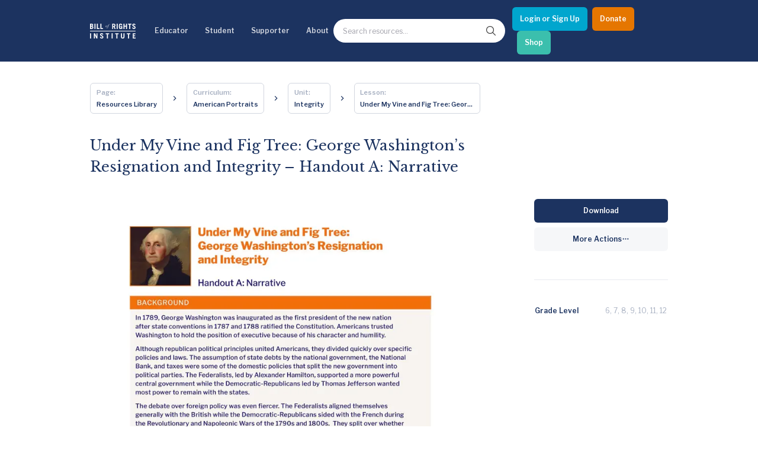

--- FILE ---
content_type: text/html; charset=utf-8
request_url: https://billofrightsinstitute.org/activities/under-my-vine-and-fig-tree-george-washingtons-resignation-and-integrity-handout-a-narrative
body_size: 20990
content:
<!DOCTYPE html><html lang="en"><head><meta charSet="utf-8"/><title>Under My Vine and Fig Tree: George Washington&#x27;s Resignation and Integrity - Handout A: Narrative | Bill of Rights Institute</title><meta name="viewport" content="width=device-width, initial-scale=1.0"/><meta http-equiv="x-ua-compatible" content="ie=edge"/><meta name="description" content=""/><link rel="canonical" href="https://live-bri-dos.pantheonsite.io/activities/under-my-vine-and-fig-tree-george-washingtons-resignation-and-integrity-handout-a-narrative"/><meta name="msapplication-TileColor" content="#ffffff"/><meta name="msapplication-config" content="/favicon/browserconfig.xml"/><meta name="theme-color" content="#fff"/><link rel="apple-touch-icon" sizes="180x180" href="/favicon/apple-icon.png"/><link rel="icon" type="image/png" sizes="32x32" href="/favicon/favicon-32x32.png"/><link rel="icon" type="image/png" sizes="16x16" href="/favicon/favicon-16x16.png"/><link rel="manifest" href="/favicon/manifest.json"/><link rel="shortcut icon" href="/favicon/favicon.ico"/><meta name="twitter:card" content="summary"/><meta name="twitter:url" content="https://live-bri-dos.pantheonsite.io/activities/under-my-vine-and-fig-tree-george-washingtons-resignation-and-integrity-handout-a-narrative/"/><meta name="twitter:title" content="Under My Vine and Fig Tree: George Washington&#x27;s Resignation and Integrity - Handout A: Narrative | Bill of Rights Institute"/><meta name="twitter:description" content=""/><meta name="twitter:image" content="https://bri-wp-images.s3.amazonaws.com/wp-content/uploads/img_AP-062-HandoutA-1-150x150.jpg"/><meta name="twitter:creator" content=""/><meta property="og:type" content="website"/><meta property="og:title" content="Under My Vine and Fig Tree: George Washington&#x27;s Resignation and Integrity - Handout A: Narrative | Bill of Rights Institute"/><meta property="og:description" content=""/><meta property="og:site_name" content="Bill of Rights Institute"/><meta property="og:url" content="https://live-bri-dos.pantheonsite.io/activities/under-my-vine-and-fig-tree-george-washingtons-resignation-and-integrity-handout-a-narrative/"/><meta property="og:image" content="https://bri-wp-images.s3.amazonaws.com/wp-content/uploads/img_AP-062-HandoutA-1-150x150.jpg"/><meta name="robots" content="index, follow"/><link rel="preconnect" href="//bri-wp-images.s3.amazonaws.com" crossorigin="anonymous"/><link rel="preconnect" href="//fonts.googleapis.com" crossorigin="anonymous"/><link rel="stylesheet preload" href="//fonts.googleapis.com/css2?family=Libre+Baskerville:ital@0;1&amp;family=Libre+Franklin:ital,wght@0,400;0,600;1,400;1,600&amp;display=swap" as="style" type="text/css" crossorigin="anonymous"/><script type="application/ld+json">{"@context":"https://schema.org","@type":"CreativeWork","name":"Under My Vine and Fig Tree: George Washington’s Resignation and Integrity – Handout A: Narrative","headline":"Under My Vine and Fig Tree: George Washington’s Resignation and Integrity – Handout A: Narrative","learningResourceType":["learning activity","handout"],"timeRequired":"","description":null,"educationalLevel":{"@type":"Text","name":"6, 7, 8, 9, 10, 11, 12"},"image":"https://bri-wp-images.s3.amazonaws.com/wp-content/uploads/img_AP-062-HandoutA-1.jpg","url":"https://live-bri-dos.pantheonsite.io/activities/under-my-vine-and-fig-tree-george-washingtons-resignation-and-integrity-handout-a-narrative/"}</script><meta name="next-head-count" content="31"/><meta http-equiv="Content-Security-Policy" content="object-src &#x27;none&#x27;; base-uri &#x27;none&#x27;; script-src &#x27;self&#x27; &#x27;unsafe-eval&#x27; &#x27;unsafe-inline&#x27; https: http: &#x27;nonce-MjhkMTg5MWYtNzgxOS00ODM0LTk4NjMtOGQ5OWU0ODdlZDli&#x27; &#x27;strict-dynamic&#x27;"/><link nonce="MjhkMTg5MWYtNzgxOS00ODM0LTk4NjMtOGQ5OWU0ODdlZDli" rel="preload" href="/_next/static/css/e65e4f1694b1ec1d.css" as="style"/><link nonce="MjhkMTg5MWYtNzgxOS00ODM0LTk4NjMtOGQ5OWU0ODdlZDli" rel="stylesheet" href="/_next/static/css/e65e4f1694b1ec1d.css" data-n-g=""/><link nonce="MjhkMTg5MWYtNzgxOS00ODM0LTk4NjMtOGQ5OWU0ODdlZDli" rel="preload" href="/_next/static/css/0fc1b06fcb5aa4db.css" as="style"/><link nonce="MjhkMTg5MWYtNzgxOS00ODM0LTk4NjMtOGQ5OWU0ODdlZDli" rel="stylesheet" href="/_next/static/css/0fc1b06fcb5aa4db.css" data-n-p=""/><link nonce="MjhkMTg5MWYtNzgxOS00ODM0LTk4NjMtOGQ5OWU0ODdlZDli" rel="preload" href="/_next/static/css/91fa2cf749955daf.css" as="style"/><link nonce="MjhkMTg5MWYtNzgxOS00ODM0LTk4NjMtOGQ5OWU0ODdlZDli" rel="stylesheet" href="/_next/static/css/91fa2cf749955daf.css" data-n-p=""/><link nonce="MjhkMTg5MWYtNzgxOS00ODM0LTk4NjMtOGQ5OWU0ODdlZDli" rel="preload" href="/_next/static/css/e9c3625b7fcca544.css" as="style"/><link nonce="MjhkMTg5MWYtNzgxOS00ODM0LTk4NjMtOGQ5OWU0ODdlZDli" rel="stylesheet" href="/_next/static/css/e9c3625b7fcca544.css" data-n-p=""/><link nonce="MjhkMTg5MWYtNzgxOS00ODM0LTk4NjMtOGQ5OWU0ODdlZDli" rel="preload" href="/_next/static/css/f0b9401f2f712b4a.css" as="style"/><link nonce="MjhkMTg5MWYtNzgxOS00ODM0LTk4NjMtOGQ5OWU0ODdlZDli" rel="stylesheet" href="/_next/static/css/f0b9401f2f712b4a.css" data-n-p=""/><link nonce="MjhkMTg5MWYtNzgxOS00ODM0LTk4NjMtOGQ5OWU0ODdlZDli" rel="preload" href="/_next/static/css/bc878145c95c1daa.css" as="style"/><link nonce="MjhkMTg5MWYtNzgxOS00ODM0LTk4NjMtOGQ5OWU0ODdlZDli" rel="stylesheet" href="/_next/static/css/bc878145c95c1daa.css" data-n-p=""/><noscript data-n-css="MjhkMTg5MWYtNzgxOS00ODM0LTk4NjMtOGQ5OWU0ODdlZDli"></noscript><script defer="" nonce="MjhkMTg5MWYtNzgxOS00ODM0LTk4NjMtOGQ5OWU0ODdlZDli" nomodule="" src="/_next/static/chunks/polyfills-78c92fac7aa8fdd8.js"></script><script src="/_next/static/chunks/webpack-15ef37004170a22b.js" nonce="MjhkMTg5MWYtNzgxOS00ODM0LTk4NjMtOGQ5OWU0ODdlZDli" defer=""></script><script src="/_next/static/chunks/framework-aec4381329cec0e4.js" nonce="MjhkMTg5MWYtNzgxOS00ODM0LTk4NjMtOGQ5OWU0ODdlZDli" defer=""></script><script src="/_next/static/chunks/main-a1687fefd63cec3f.js" nonce="MjhkMTg5MWYtNzgxOS00ODM0LTk4NjMtOGQ5OWU0ODdlZDli" defer=""></script><script src="/_next/static/chunks/pages/_app-8c1fc85ac660862c.js" nonce="MjhkMTg5MWYtNzgxOS00ODM0LTk4NjMtOGQ5OWU0ODdlZDli" defer=""></script><script src="/_next/static/chunks/ea88be26-0bc7faf757379c05.js" nonce="MjhkMTg5MWYtNzgxOS00ODM0LTk4NjMtOGQ5OWU0ODdlZDli" defer=""></script><script src="/_next/static/chunks/bee240a3-e4418adda09b4379.js" nonce="MjhkMTg5MWYtNzgxOS00ODM0LTk4NjMtOGQ5OWU0ODdlZDli" defer=""></script><script src="/_next/static/chunks/29107295-bf659380bc4115de.js" nonce="MjhkMTg5MWYtNzgxOS00ODM0LTk4NjMtOGQ5OWU0ODdlZDli" defer=""></script><script src="/_next/static/chunks/1664-336bd3a673b89d12.js" nonce="MjhkMTg5MWYtNzgxOS00ODM0LTk4NjMtOGQ5OWU0ODdlZDli" defer=""></script><script src="/_next/static/chunks/1106-2ccdf7d77861844d.js" nonce="MjhkMTg5MWYtNzgxOS00ODM0LTk4NjMtOGQ5OWU0ODdlZDli" defer=""></script><script src="/_next/static/chunks/1168-58c048244925f988.js" nonce="MjhkMTg5MWYtNzgxOS00ODM0LTk4NjMtOGQ5OWU0ODdlZDli" defer=""></script><script src="/_next/static/chunks/6034-c4beb1242e97a3f6.js" nonce="MjhkMTg5MWYtNzgxOS00ODM0LTk4NjMtOGQ5OWU0ODdlZDli" defer=""></script><script src="/_next/static/chunks/719-06c722370d849b60.js" nonce="MjhkMTg5MWYtNzgxOS00ODM0LTk4NjMtOGQ5OWU0ODdlZDli" defer=""></script><script src="/_next/static/chunks/9152-13740df3843e74c4.js" nonce="MjhkMTg5MWYtNzgxOS00ODM0LTk4NjMtOGQ5OWU0ODdlZDli" defer=""></script><script src="/_next/static/chunks/4635-aeca38ec2a28ba20.js" nonce="MjhkMTg5MWYtNzgxOS00ODM0LTk4NjMtOGQ5OWU0ODdlZDli" defer=""></script><script src="/_next/static/chunks/8551-177588483b9af570.js" nonce="MjhkMTg5MWYtNzgxOS00ODM0LTk4NjMtOGQ5OWU0ODdlZDli" defer=""></script><script src="/_next/static/chunks/3541-f6ebebe46444891b.js" nonce="MjhkMTg5MWYtNzgxOS00ODM0LTk4NjMtOGQ5OWU0ODdlZDli" defer=""></script><script src="/_next/static/chunks/4917-b964e51614c783a9.js" nonce="MjhkMTg5MWYtNzgxOS00ODM0LTk4NjMtOGQ5OWU0ODdlZDli" defer=""></script><script src="/_next/static/chunks/4926-645c0395279e332e.js" nonce="MjhkMTg5MWYtNzgxOS00ODM0LTk4NjMtOGQ5OWU0ODdlZDli" defer=""></script><script src="/_next/static/chunks/8031-85c3ad8c8ac441fe.js" nonce="MjhkMTg5MWYtNzgxOS00ODM0LTk4NjMtOGQ5OWU0ODdlZDli" defer=""></script><script src="/_next/static/chunks/pages/activities/%5Bslug%5D-178269daac3afd49.js" nonce="MjhkMTg5MWYtNzgxOS00ODM0LTk4NjMtOGQ5OWU0ODdlZDli" defer=""></script><script src="/_next/static/BKnqIEZEt0KWHkqBWsbb0/_buildManifest.js" nonce="MjhkMTg5MWYtNzgxOS00ODM0LTk4NjMtOGQ5OWU0ODdlZDli" defer=""></script><script src="/_next/static/BKnqIEZEt0KWHkqBWsbb0/_ssgManifest.js" nonce="MjhkMTg5MWYtNzgxOS00ODM0LTk4NjMtOGQ5OWU0ODdlZDli" defer=""></script></head><body><div id="__next"><noscript><img alt="" height="1" width="1" style="display:none" src="https://www.facebook.com/tr?id=2899155480381793&amp;ev=PageView&amp;noscript=1"/></noscript><div class="Layout_stickynav__oOuai"><div><a class="Navigation_skipLink__AaICE" href="#main">Skip to Main Content</a><nav id="navigation-header" class="Navigation_nav__URS8o"><div class="NavigationDesktop_wrapper__NlqtO"><div class="NavigationDesktop_container__wvBeY container"><ul class="NavigationDesktop_items__OPVyo"><li><a aria-label="Bill of Rights Homepage" class="NavigationDesktop_logoLink__XQjpA" href="/"><svg width="645" height="213" viewBox="0 0 645 213" fill="none" xmlns="http://www.w3.org/2000/svg"><path d="M620.319 12.2531C625.309 12.2531 628.427 15.2589 630.818 22.3104L643.704 18.5779C641.208 8.00298 633.415 0.433228 620.63 0.433228C605.769 0.433228 598.081 8.52067 598.081 21.3772C598.081 32.8803 607.738 38.1279 616.444 42.8582C623.587 46.7398 630.09 50.2731 630.09 56.6287C630.09 62.2286 626.244 65.5444 621.257 65.5444C616.994 65.5444 611.799 62.3303 610.137 53.3097L595.999 56.3187C599.847 71.0396 608.888 77.3643 620.529 77.3643C635.599 77.3643 644.432 68.8653 644.432 56.0055C644.432 42.1784 633.284 36.2217 624.145 31.3388C617.799 27.9475 612.421 25.0743 612.421 20.4422C612.421 15.3638 615.23 12.2531 620.319 12.2531Z" fill="white"></path><path d="M446.22 70.109C442.374 74.4614 438.219 77.3656 432.812 77.3656C418.888 77.3656 409.117 70.7308 409.117 52.2743V25.5251C409.117 7.07048 418.888 0.433848 432.812 0.433848C447.468 0.433848 455.366 8.83127 455.886 25.8351H441.544C441.544 16.1927 438.01 13.0821 432.813 13.0821C427.098 13.0821 423.458 15.3644 423.458 23.6576V54.1418C423.458 62.4344 427.098 64.7174 432.813 64.7174C438.219 64.7174 441.544 60.7784 441.544 54.3502V49.7868H431.462V37.9682H455.885V76.3289H448.403L446.22 70.109Z" fill="white"></path><path fill-rule="evenodd" clip-rule="evenodd" d="M20.8017 1.46989H0.639841V76.3283H21.6332C36.807 76.3283 46.7844 69.5907 46.7844 54.7631C46.7844 45.4306 43.6657 41.284 35.7678 36.3084C41.7944 32.6776 45.0175 27.2859 45.0175 20.756C45.0175 7.89818 36.1836 1.46989 20.8017 1.46989ZM21.0105 64.5103H14.9827V42.9431H19.9701C27.4535 42.9431 32.441 46.4673 32.441 53.6235C32.441 60.1547 28.4914 64.5103 21.0105 64.5103ZM19.9701 31.1232H14.9827V13.2904H20.6979C27.4541 13.2904 30.674 16.8177 30.674 22.311C30.674 27.3927 26.415 31.1232 19.9701 31.1232Z" fill="white"></path><path d="M62.8999 1.47051H77.2414V76.3289H62.8999V1.47051Z" fill="white"></path><path d="M96.161 76.3289V1.47051H110.504V63.6807H133.576V76.3289H96.161Z" fill="white"></path><path d="M147.506 1.47051V76.3289H184.92V63.6807H161.848V1.47051H147.506Z" fill="white"></path><path fill-rule="evenodd" clip-rule="evenodd" d="M220.2 36.2767C221.199 34.183 222.468 32.3778 224.008 30.8596C225.547 29.3466 227.255 28.1492 229.135 27.2707C231.014 26.3967 232.813 25.9558 234.532 25.9558C236.092 25.9558 237.45 26.2753 238.61 26.9144C239.768 27.5534 240.728 28.369 241.489 29.3656C242.247 30.3642 242.806 31.4592 243.167 32.656C243.527 33.8546 243.707 35.012 243.707 36.1242C243.707 38.4389 243.206 40.6227 242.207 42.6764C241.208 44.73 239.949 46.5359 238.43 48.0934C236.91 49.6465 235.222 50.8718 233.363 51.7719C231.503 52.6682 229.736 53.1153 228.057 53.1153C226.617 53.1153 225.327 52.8358 224.188 52.2775C223.049 51.723 222.069 50.9836 221.25 50.0663C220.429 49.1478 219.8 48.0807 219.36 46.8649C218.92 45.6491 218.701 44.3616 218.701 43.0054C218.7 40.6126 219.199 38.3697 220.2 36.2767ZM224.127 50.8718C225.107 51.8494 226.354 52.3391 227.875 52.3391C229.114 52.3391 230.274 51.9796 231.353 51.2631C232.434 50.5428 233.412 49.5969 234.293 48.4212C235.171 47.2435 235.95 45.9369 236.63 44.5013C237.311 43.0645 237.88 41.6308 238.34 40.1952C238.797 38.7584 239.149 37.4022 239.389 36.1242C239.629 34.8493 239.749 33.8127 239.749 33.0168C239.749 31.1029 239.34 29.5848 238.521 28.4693C237.702 27.352 236.271 26.7937 234.233 26.7937C233.073 26.7937 231.974 27.1354 230.935 27.8113C229.894 28.4903 228.946 29.3783 228.086 30.474C227.227 31.571 226.458 32.8186 225.777 34.211C225.099 35.6097 224.528 37.0338 224.069 38.4884C223.609 39.9475 223.258 41.3621 223.019 42.7354C222.78 44.1138 222.661 45.3201 222.661 46.3567C222.66 48.3907 223.147 49.8942 224.127 50.8718Z" fill="white"></path><path d="M260.255 16.9848C259.095 18.9794 258.196 21.1314 257.557 23.4429L256.658 26.7359H250.962L250.722 27.5737H256.42L249.823 52.2788C248.422 57.3858 246.955 61.0827 245.416 63.3784C243.877 65.6702 242.268 66.8148 240.588 66.8148C240.069 66.8148 239.641 66.6967 239.299 66.4585C238.961 66.2196 238.789 65.8385 238.789 65.3202C238.789 64.7606 238.891 64.2518 239.091 63.7957C239.289 63.3377 239.39 62.888 239.39 62.451C239.39 61.8107 239.229 61.3927 238.908 61.1939C238.589 60.9919 238.171 60.8934 237.65 60.8934C236.691 60.8934 235.981 61.1716 235.521 61.7313C235.062 62.289 234.833 62.9471 234.833 63.7068C234.833 64.5046 234.993 65.1519 235.311 65.6492C235.631 66.1479 236.031 66.5487 236.511 66.846C236.99 67.1464 237.52 67.3548 238.1 67.4754C238.68 67.5929 239.228 67.652 239.748 67.652C241.508 67.652 243.176 67.1064 244.756 66.0081C246.336 64.9098 247.792 63.4457 249.132 61.6131C250.471 59.7755 251.661 57.6628 252.701 55.2706C253.738 52.8771 254.599 50.4036 255.279 47.8507L260.616 27.5731H267.993L268.231 26.7352H260.856L262.114 22.1878C262.395 21.1511 262.835 19.8274 263.436 18.2108C264.033 16.5942 264.814 15.0093 265.773 13.455C266.733 11.8968 267.891 10.5635 269.251 9.44745C270.611 8.32948 272.19 7.77177 273.989 7.77177C274.587 7.77177 275.118 7.87976 275.579 8.09891C276.036 8.31996 276.267 8.76651 276.267 9.44681C276.267 9.76632 276.197 10.0445 276.057 10.2827C275.916 10.5229 275.757 10.7712 275.579 11.0317C275.397 11.2927 275.227 11.5678 275.069 11.8695C274.908 12.1668 274.828 12.518 274.828 12.9138C274.828 13.3559 275.016 13.7421 275.397 14.0806C275.776 14.4224 276.407 14.5894 277.286 14.5894C278.325 14.5894 279.034 14.2521 279.415 13.5718C279.794 12.8966 279.983 12.2163 279.983 11.5405C279.983 11.059 279.873 10.5533 279.654 10.0147C279.434 9.47413 279.085 8.97803 278.604 8.51878C278.126 8.05952 277.525 7.68094 276.805 7.38049C276.087 7.08194 275.207 6.93394 274.168 6.93394C272.448 6.93394 270.73 7.36143 269.011 8.21832C267.293 9.07649 265.692 10.2529 264.213 11.7488C262.735 13.2428 261.415 14.9896 260.255 16.9848Z" fill="white"></path><path fill-rule="evenodd" clip-rule="evenodd" d="M347.062 76.3289L334.589 45.8479H327.732V76.3289H313.388V1.47051H334.176C351.427 1.47051 359.639 9.7663 359.639 23.866C359.639 33.1965 356.312 39.938 348.31 42.9438L362.445 76.3289H347.062ZM327.732 34.028H335.111C341.451 34.028 345.297 30.9155 345.297 23.6576C345.297 16.401 341.451 13.2904 335.111 13.2904H327.732V34.028Z" fill="white"></path><path d="M377.21 1.47051H391.552V76.3289H377.21V1.47051Z" fill="white"></path><path d="M474.184 1.47051V76.3289H488.527V43.9798H508.792V76.3289H523.134V1.47051H508.792V31.3316H488.527V1.47051H474.184Z" fill="white"></path><path d="M585.397 1.46989V14.1213H568.663V76.3283H554.319V14.1213H537.586V1.46989H585.397Z" fill="white"></path><path d="M644.01 102.269H0.599735V110.884H644.01V102.269Z" fill="white"></path><path d="M0.572998 137.085H14.9164V211.943H0.572998V137.085Z" fill="white"></path><path d="M55.2452 211.943V137.085H70.9379L90.8915 181.46H91.1003V137.085H104.195V211.943H90.4776L68.5482 163.627H68.3394V211.943H55.2452Z" fill="white"></path><path d="M164.898 147.868C169.888 147.868 173.005 150.877 175.397 157.926L188.283 154.193C185.789 143.618 177.996 136.048 165.212 136.048C150.35 136.048 142.66 144.136 142.66 156.992C142.66 168.498 152.318 173.745 161.023 178.475C168.167 182.356 174.669 185.889 174.669 192.246C174.669 197.844 170.824 201.162 165.836 201.162C161.573 201.162 156.378 197.947 154.716 188.925L140.581 191.934C144.426 206.655 153.469 212.98 165.108 212.98C180.178 212.98 189.011 204.48 189.011 191.621C189.011 177.794 177.863 171.838 168.725 166.956C162.378 163.565 157 160.693 157 156.061C157 150.979 159.808 147.868 164.898 147.868Z" fill="white"></path><path d="M270.708 137.085V149.735H253.975V211.944H239.635V149.735H222.901V137.085H270.708Z" fill="white"></path><path d="M305.846 137.085H320.187V211.943H305.846V137.085Z" fill="white"></path><path d="M403.125 137.085V149.735H386.395V211.944H372.053V149.735H355.32V137.085H403.125Z" fill="white"></path><path d="M452.608 189.443V137.085H438.266V189.548C438.266 206.033 447.932 212.98 462.689 212.98C477.446 212.98 487.214 206.034 487.214 189.548V137.085H472.873V189.443C472.873 196.6 469.652 200.332 462.689 200.332C455.725 200.332 452.608 196.6 452.608 189.443Z" fill="white"></path><path d="M570.159 137.085V149.735H553.427V211.944H539.082V149.735H522.349V137.085H570.159Z" fill="white"></path><path d="M604.464 137.085V211.943H644.789V199.295H618.806V179.594H637.826V166.946H618.806V149.736H643.749V137.085H604.464Z" fill="white"></path></svg></a></li><li><button aria-controls="navigation-resources" aria-expanded="false">Educator</button><div aria-hidden="true" class="NavigationDropdown_dropdown__4Ku4b" id="navigation-resources" style="height:0px"><div class="container NavigationDropdown_content__ntN_v"><div class="Resources_resources__Uqebi" data-menu="resources"><div class="Resources_cards__zAMXR"><h2 class="Resources_headertitle__1XSRU">Educator Hub</h2><div><button class="Resources_linkbuttonTop__tGM9V"><h3 class="Resources_title__I1gOg">Classroom Ready Resources</h3></button><div class="Resources_linkbuttonDropdown__h2Qol"><h4 class="Resources_description__VWbaZ">Explore our wide range of educator resources</h4><h5 class="Resources_subtitleTwo__JE7sX">Resource Types</h5><div><img class="Resources_swoosh__EdWUZ" src="https://bri-wp-images.s3.amazonaws.com/wp-content/uploads/swoosh.webp" alt="swoosh" loading="lazy"/></div><div class="Resources_linkGroup__3oFEX"><ul><li class="Resources_links__GP3xZ"><a href="/high-school-united-states-history-resources">High School US History Resources</a></li><li class="Resources_links__GP3xZ"><a href="/high-school-government-resources">High School Government Resources</a></li><li class="Resources_links__GP3xZ"><a href="/middle-school-resources">Middle School Resources</a></li><li class="Resources_links__GP3xZ"><a href="/curricula/elementary">Elementary Resources - BRI Jr</a></li></ul></div><h5 class="Resources_subtitle__Fz7TZ">Categories</h5><div><img class="Resources_swoosh__EdWUZ" src="https://bri-wp-images.s3.amazonaws.com/wp-content/uploads/swoosh.webp" alt="swoosh" loading="lazy"/></div><div class="Resources_pills__eaRoR"><a href="/lessons"><button class="Resources_pillsButton__GDqIh">Lessons</button></a><a href="/essays"><button class="Resources_pillsButton__GDqIh">Essays</button></a><a href="/videos"><button class="Resources_pillsButton__GDqIh">Videos</button></a><a href="/primary-sources"><button class="Resources_pillsButton__GDqIh">Primary Sources</button></a><div class="Resources_pillsTablet__wJZlf"><a href="/curricula/heroes-villains"><button class="Resources_pillsButton__GDqIh">Character Education</button></a><a href="/current-events"><button class="Resources_pillsButton__GDqIh">Current Events</button></a></div></div></div><button class="Resources_linkbutton__jAleN"><h2 class="Resources_title__I1gOg">Professional Development</h2></button><button class="Resources_linkbutton__jAleN"><h2 class="Resources_title__I1gOg">Opportunities &amp; Awards</h2></button><button class="Resources_linkbutton__jAleN"><h2 class="Resources_title__I1gOg">Educator Tools</h2></button></div></div><div class="Resources_divider__kFm_w"></div><div class="Resources_linkGroups__2cu8V"><div class="Resources_bannerWrapper__49K6s"><div class="Resources_bannerTitle__vyUMV"> <div class="CtaIllustration_ctaIllustration__FgVtP"><div><h2 class="CtaIllustration_title__u1b5K CtaIllustration_sansSerif__pcW1O">We Teach History & Civics</h2><p class="CtaIllustration_body__CoYED">Each of our resources is free, scholar reviewed, and easy to implement. Browse our full collection by subject, grade-level, era, or term.</p><a id="btn-default" class="Button_button__jYOrq Button_sm__gBJEY Button_iconFilled__Gahyk" aria-label="Explore All of Our Resources" href="/curricula"><span class="Button_text__uiEfZ">Explore All of Our Resources</span></a></div></div></div><img class="Resources_banner__nvR7A" src="https://bri-wp-images.s3.amazonaws.com/wp-content/uploads/educatorbannerv2.webp" alt="we teach civic banner" loading="lazy"/></div></div></div></div><button class="NavigationDropdown_closeButton__N_2Xf btn-close-menu" type="button"><svg fill="currentColor" width="24" height="24" viewBox="0 0 24 24" preserveAspectRatio="none" aria-hidden="true"><path d="M12 8L6 14L7.41 15.41L12 10.83L16.59 15.41L18 14L12 8Z"></path></svg><span class="sr-only">Close menu</span></button></div></li><li><button aria-controls="navigation-events" aria-expanded="false">Student</button><div aria-hidden="true" class="NavigationDropdown_dropdown__4Ku4b" id="navigation-events" style="height:0px"><div class="container NavigationDropdown_content__ntN_v"><div class="Events_resources__2nF_r" data-menu="events"><div class="Events_cards__Sweio"><h2 class="Events_headertitle__LjsUU">Student Hub</h2><div><button class="Events_linkbuttonTop__RdOmj"><h3 class="Events_title__fj1et">Content</h3></button><div class="Events_linkbuttonDropdown__m_emn"><h4 class="Events_description__PPQQr">Learn and grow with the Bill of Rights Institute</h4><h5 class="Events_subtitleTwo__lprKR">Video Resources</h5><div><img class="Events_swoosh__two5M" src="https://bri-wp-images.s3.amazonaws.com/wp-content/uploads/swoosh.webp" alt="swoosh" loading="lazy"/></div><div class="Events_linkGroup__EWAiV"><ul><li class="Events_links__CPknS"><a href="/video-playlists/bris-homework-help-series">Homework Help Videos</a></li><li class="Events_links__CPknS"><a href="/playlists/the-supreme-court">Supreme Court Case Overview Videos</a></li><li class="Events_links__CPknS"><a href="/playlists/ap-government-required-supreme-court-cases">AP Gov Required Cases Videos</a></li></ul></div><h5 class="Events_subtitle__M51qY">Resource Types</h5><div><img class="Events_swoosh__two5M" src="https://bri-wp-images.s3.amazonaws.com/wp-content/uploads/swoosh.webp" alt="swoosh" loading="lazy"/></div><div class="Events_pills__YcVcY"><a href="/games"><button class="Events_pillsButton__g9WI1">Games</button></a><a href="/essays"><button class="Events_pillsButton__g9WI1">Essays</button></a><a href="/videos"><button class="Events_pillsButton__g9WI1">Videos</button></a><a href="/primary-sources"><button class="Events_pillsButton__g9WI1">Primary Sources</button></a></div></div><button class="Events_linkbutton__NeZo4"><h2 class="Events_title__fj1et">MyImpact Challenge</h2></button><button class="Events_linkbutton__NeZo4"><h3 class="Events_title__fj1et">Student Opportunities &amp; Contests</h3></button></div></div><div class="Events_divider__UZAjJ"></div><div class="Events_linkGroups__y7f21"><div class="Events_bannerWrapper__uH80V"><div class="Events_bannerTitle__4n5pP"> <div class="CtaIllustration_ctaIllustration__FgVtP"><div><h2 class="CtaIllustration_title__u1b5K CtaIllustration_sansSerif__pcW1O">MyImpact Challenge</h2><p class="CtaIllustration_body__CoYED">Showcase your service project for a chance to win $10,000! MyImpact Challenge accepts projects that are charitable, government intiatives, or entrepreneurial in nature. Open to students aged 13-19.</p><a id="btn-default" class="Button_button__jYOrq Button_sm__gBJEY Button_iconFilled__Gahyk" aria-label="Find out More" href="/students"><span class="Button_text__uiEfZ">Find out More</span></a></div></div></div><img class="Events_banner__exf_G" src="https://bri-wp-images.s3.amazonaws.com/wp-content/uploads/newmyimpactbannerv2.webp" alt="we teach civic banner" loading="lazy"/></div></div></div></div><button class="NavigationDropdown_closeButton__N_2Xf btn-close-menu" type="button"><svg fill="currentColor" width="24" height="24" viewBox="0 0 24 24" preserveAspectRatio="none" aria-hidden="true"><path d="M12 8L6 14L7.41 15.41L12 10.83L16.59 15.41L18 14L12 8Z"></path></svg><span class="sr-only">Close menu</span></button></div></li><li><button aria-controls="navigation-support" aria-expanded="false">Supporter</button><div aria-hidden="true" class="NavigationDropdown_dropdown__4Ku4b" id="navigation-support" style="height:0px"><div class="container NavigationDropdown_content__ntN_v"><div class="Support_resources___rEzD" data-menu="support"><div class="Support_cards__AUvRz"><h2 class="Support_headertitle__3vx6r">Invest In Our Future</h2><div><button class="Support_linkbuttonTop__8HMvx"><h3 class="Support_title__ln4Ne">Corporate Partnerships</h3></button><div class="Support_linkbuttonDropdown___qkRy"><h4 class="Support_description__9wse9">Learn how to become a corporate partner with BRI</h4><div class="Support_linkGroup__uHVRK"><ul><li class="Support_links__lfHvP"><a href="/corporate-partnerships">Partner with Us</a></li><li class="Support_links__lfHvP"><a href="/power-of-the-printed-word">Power of the Printed Word</a></li><li class="Support_links__lfHvP"><a href="/civics-for-everyone">Civics for Everyone</a></li><li class="Support_links__lfHvP"><a href="mailto:Jgoldstein@mybri.org" target="_blank" rel="noopener noreferrer">Contact Us</a></li></ul></div></div><button class="Support_linkbutton__PfOxR"><h2 class="Support_title__ln4Ne">James Madison Legacy Society</h2></button><button class="Support_linkbutton__PfOxR"><h3 class="Support_title__ln4Ne">Individual Giving</h3></button><button class="Support_linkbutton__PfOxR"><h3 class="Support_title__ln4Ne">Foundation Partnerships</h3></button><button class="Support_linkbutton__PfOxR"><h3 class="Support_title__ln4Ne">Affiliate Program Benefits</h3></button></div></div><div class="Support_divider__or_Pk"></div><div class="Support_linkGroups__Hvf1d"><div class="Support_bannerWrapper__hzeWv"><div class="Support_bannerTitle__kVGaJ"> <div class="CtaIllustration_ctaIllustration__FgVtP"><div><h2 class="CtaIllustration_title__u1b5K CtaIllustration_sansSerif__pcW1O">Help give students the civic education they deserve</h2><p class="CtaIllustration_body__CoYED">Make the most immediate impact through a gift to BRI today to promote freedom and opportunity for students and teachers across America.</p><a id="btn-default" class="Button_button__jYOrq Button_sm__gBJEY Button_iconFilled__Gahyk" aria-label="Learn how you can support our work" href="/support"><span class="Button_text__uiEfZ">Learn how you can support our work</span></a></div></div></div><img class="Support_banner__7Y9G0" src="https://bri-wp-images.s3.amazonaws.com/wp-content/uploads/devobanner.webp" alt="we teach civic banner" loading="lazy"/></div><div class="Support_popupWrapper__GPTK7"><div class="Support_popup__CG6EZ"><a href="/join-our-newsletter"> </a></div></div></div></div></div><button class="NavigationDropdown_closeButton__N_2Xf btn-close-menu" type="button"><svg fill="currentColor" width="24" height="24" viewBox="0 0 24 24" preserveAspectRatio="none" aria-hidden="true"><path d="M12 8L6 14L7.41 15.41L12 10.83L16.59 15.41L18 14L12 8Z"></path></svg><span class="sr-only">Close menu</span></button></div></li><li><button aria-controls="navigation-about" aria-expanded="false">About</button><div aria-hidden="true" class="NavigationDropdown_dropdown__4Ku4b" id="navigation-about" style="height:0px"><div class="container NavigationDropdown_content__ntN_v"><div class="About_resources__k21yq" data-menu="about"><div class="About_cards__Sq_5G"><div><div class="About_linkbuttonTop__woKed"><h3 class="About_title__TaIJG">About BRI</h3></div><div class="About_linkbuttonDropdown__2v5rV"><h4 class="About_description__O0UyF">The Bill of Rights Institute teaches civics and history. We equip students and teachers to live the ideals of a free and just society.</h4><div class="About_linkGroup__GPGA2"><ul><li class="About_links__Ir6ts"><a href="/about-bri/team-members">Board and Staff</a></li><li class="About_links__Ir6ts"><a href="/blog">BRI Blog</a></li><li class="About_links__Ir6ts"><a href="/about-bri/faq">FAQs</a></li><li class="About_links__Ir6ts"><a href="/about-bri/statement-of-academic-integrity">Statement of Academic Integrity</a></li><li class="About_links__Ir6ts"><a href="/about-bri/join-our-team">Join Our Team</a></li><li class="About_links__Ir6ts"><a href="/about-bri/request-professional-development">Request Professional Development</a></li><li class="About_links__Ir6ts"><a href="/support/financial-accountability-and-transparency">Financial and Transparency</a></li><li class="About_links__Ir6ts"><a href="/about-bri/press-information">Press Information</a></li><li class="About_links__Ir6ts"><a href="/about-bri/contact-us">Contact Us</a></li><li class="About_links__Ir6ts"><a href="/data-compliance">Data Compliance</a></li><li class="About_links__Ir6ts"><a href="/terms-of-use">Terms of Use</a></li><li class="About_links__Ir6ts"><a href="/privacy-policy">Privacy Policy</a></li></ul></div></div></div></div><div class="About_divider__U0Pv9"></div><div class="About_linkGroups__fAutp"><div class="About_bannerWrapper___gT47"><div class="About_bannerTitle__daWmZ"><div class="CtaIllustration_ctaIllustration__FgVtP"><div><h2 class="CtaIllustration_title__u1b5K CtaIllustration_sansSerif__pcW1O">About Us</h2><p class="CtaIllustration_body__CoYED">We seek an America where we more perfectly realize the promise of liberty and equality expressed in the Declaration of Independence. This calls for civic education that helps students examine the story of our country and exercise the skills of citizenship.</p><a id="btn-default" class="Button_button__jYOrq Button_sm__gBJEY Button_iconFilled__Gahyk" aria-label="Learn More" href="/about-bri"><span class="Button_text__uiEfZ">Learn More</span></a></div></div></div><img class="About_banner__HbgDQ" src="https://bri-wp-images.s3.amazonaws.com/wp-content/uploads/aboutusbanner.webp" alt="about us" loading="lazy"/></div></div></div></div><button class="NavigationDropdown_closeButton__N_2Xf btn-close-menu" type="button"><svg fill="currentColor" width="24" height="24" viewBox="0 0 24 24" preserveAspectRatio="none" aria-hidden="true"><path d="M12 8L6 14L7.41 15.41L12 10.83L16.59 15.41L18 14L12 8Z"></path></svg><span class="sr-only">Close menu</span></button></div></li></ul><div class="NavigationDesktop_itemsRight__4inaS"><div class="NavigationSearch_search__UGvUK"><button aria-expanded="false" aria-controls="navigation-search" class="NavigationSearch_searchToggleButton__yLNXX"><svg fill="currentColor" width="24" height="24" viewBox="0 0 24 24" preserveAspectRatio="none" aria-hidden="true"><path d="M15.5 14H14.71L14.43 13.73C15.41 12.59 16 11.11 16 9.5C16 5.91 13.09 3 9.5 3C5.91 3 3 5.91 3 9.5C3 13.09 5.91 16 9.5 16C11.11 16 12.59 15.41 13.73 14.43L14 14.71V15.5L19 20.49L20.49 19L15.5 14ZM9.5 14C7.01 14 5 11.99 5 9.5C5 7.01 7.01 5 9.5 5C11.99 5 14 7.01 14 9.5C14 11.99 11.99 14 9.5 14Z"></path></svg><span class="sr-only">Open search bar</span></button><div class="NavigationSearch_searchForm__9cG17" id="navigation-search"><section class="AlgoliaSearch_algoliaSearch__duq_q" id="site-search"><div class="ais-SearchBox AlgoliaSearch_aisSearchBox__IrZpD"><form novalidate="" class="ais-SearchBox-form" action="" role="search"><input type="search" placeholder="Search resources..." autoComplete="off" autoCorrect="off" autoCapitalize="off" spellcheck="false" required="" maxLength="512" class="ais-SearchBox-input" value=""/><button type="submit" title="Submit Search Query." class="ais-SearchBox-submit"><svg class="ais-SearchBox-submitIcon" xmlns="http://www.w3.org/2000/svg" width="10" height="10" viewBox="0 0 40 40" aria-hidden="true"><path d="M26.804 29.01c-2.832 2.34-6.465 3.746-10.426 3.746C7.333 32.756 0 25.424 0 16.378 0 7.333 7.333 0 16.378 0c9.046 0 16.378 7.333 16.378 16.378 0 3.96-1.406 7.594-3.746 10.426l10.534 10.534c.607.607.61 1.59-.004 2.202-.61.61-1.597.61-2.202.004L26.804 29.01zm-10.426.627c7.323 0 13.26-5.936 13.26-13.26 0-7.32-5.937-13.257-13.26-13.257C9.056 3.12 3.12 9.056 3.12 16.378c0 7.323 5.936 13.26 13.258 13.26z"></path></svg></button><button type="reset" title="Clear Search Query" class="ais-SearchBox-reset" hidden=""><svg class="ais-SearchBox-resetIcon" xmlns="http://www.w3.org/2000/svg" viewBox="0 0 20 20" width="10" height="10" aria-hidden="true"><path d="M8.114 10L.944 2.83 0 1.885 1.886 0l.943.943L10 8.113l7.17-7.17.944-.943L20 1.886l-.943.943-7.17 7.17 7.17 7.17.943.944L18.114 20l-.943-.943-7.17-7.17-7.17 7.17-.944.943L0 18.114l.943-.943L8.113 10z"></path></svg></button></form></div><div class="AlgoliaSearch_aisDropmenu__DjiVE">0</div></section></div></div></div></div></div></nav></div></div><main id="main"><article class="LayoutCpt_layoutCpt__Ya7yl"><div class="LayoutCpt_header__JHT1P"><div class="container"><nav aria-label="Breadcrumbs"><script type="application/ld+json">{"@context":"https://schema.org","@type":"BreadcrumbList","itemListElement":[[{"@type":"ListItem","position":1,"name":"Resources Library","item":"/resources-library"},{"@type":"ListItem","position":2,"name":"American Portraits","item":"/curricula/american-portraits/"},{"@type":"ListItem","position":3,"name":"Integrity","item":"/units/integrity/"},{"@type":"ListItem","position":4,"name":"Under My Vine and Fig Tree: George Washington’s Resignation and Integrity","item":"/lessons/vine-fig-tree-george-washingtons-resignation-two-terms-integrity/"},{"@type":"ListItem","position":5,"name":"Under My Vine and Fig Tree: George Washington’s Resignation and Integrity – Handout A: Narrative","item":"/activities/under-my-vine-and-fig-tree-george-washingtons-resignation-and-integrity-handout-a-narrative/"}]]}</script><ol class="py-36 Breadcrumbs_breadcrumbs__iHt5z"><li class="Breadcrumbs_item__K6HgX"><div class="Breadcrumbs_itemCenter__PP2Mo"><a id="btn-default" class="Button_button__jYOrq Breadcrumbs_button__zPb8A Button_lg__Fkbu2 Button_outlineBlue__w_qCp" href="/resources-library"><span class="Breadcrumbs_type__suFdo">Page:</span><span class="Breadcrumbs_title__KrBrE">Resources Library</span></a><svg fill="currentColor" width="16" height="16" viewBox="0 0 24 24" preserveAspectRatio="none" aria-hidden="true" class="Breadcrumbs_separator__LoIxC"><title>Arrow icon</title><path d="M9.99984 6L8.58984 7.41L13.1698 12L8.58984 16.59L9.99984 18L15.9998 12L9.99984 6Z"></path></svg></div></li><li class="Breadcrumbs_item__K6HgX"><div class="Breadcrumbs_itemCenter__PP2Mo"><a id="btn-default" class="Button_button__jYOrq Breadcrumbs_button__zPb8A Button_lg__Fkbu2 Button_outlineBlue__w_qCp" href="/curricula/american-portraits"><span class="Breadcrumbs_type__suFdo">Curriculum:</span><span class="Breadcrumbs_title__KrBrE">American Portraits</span></a><svg fill="currentColor" width="16" height="16" viewBox="0 0 24 24" preserveAspectRatio="none" aria-hidden="true" class="Breadcrumbs_separator__LoIxC"><title>Arrow icon</title><path d="M9.99984 6L8.58984 7.41L13.1698 12L8.58984 16.59L9.99984 18L15.9998 12L9.99984 6Z"></path></svg></div></li><li class="Breadcrumbs_item__K6HgX"><div class="Breadcrumbs_itemCenter__PP2Mo"><a id="btn-default" class="Button_button__jYOrq Breadcrumbs_button__zPb8A Button_lg__Fkbu2 Button_outlineBlue__w_qCp" href="/units/integrity"><span class="Breadcrumbs_type__suFdo">Unit:</span><span class="Breadcrumbs_title__KrBrE">Integrity</span></a><svg fill="currentColor" width="16" height="16" viewBox="0 0 24 24" preserveAspectRatio="none" aria-hidden="true" class="Breadcrumbs_separator__LoIxC"><title>Arrow icon</title><path d="M9.99984 6L8.58984 7.41L13.1698 12L8.58984 16.59L9.99984 18L15.9998 12L9.99984 6Z"></path></svg></div></li><li class="Breadcrumbs_item__K6HgX"><div class="Breadcrumbs_itemCenter__PP2Mo"><a id="btn-default" class="Button_button__jYOrq Breadcrumbs_button__zPb8A Button_lg__Fkbu2 Button_outlineBlue__w_qCp" href="/lessons/vine-fig-tree-george-washingtons-resignation-two-terms-integrity"><span class="Breadcrumbs_type__suFdo">Lesson:</span><span class="Breadcrumbs_title__KrBrE">Under My Vine and Fig Tree: George Washington’s Resignation and Integrity</span></a></div></li></ol></nav><header><h1 class="text-heading-serif-lg max-w-3xl">Under My Vine and Fig Tree: George Washington’s Resignation and Integrity – Handout A: Narrative</h1></header></div></div><div class="LayoutCpt_cptContent__FvMLi"><div class="container"><div class="LayoutCpt_main__YO9Uh"><div class="LayoutCpt_mainContent__K0suF"><img alt="" aria-hidden="true" loading="lazy" width="780" height="500" decoding="async" data-nimg="1" class="mb-40 rounded w-full" style="color:transparent" srcSet="/_next/image?url=https%3A%2F%2Fbri-wp-images.s3.amazonaws.com%2Fwp-content%2Fuploads%2Fimg_AP-062-HandoutA-1.jpg&amp;w=828&amp;q=75 1x, /_next/image?url=https%3A%2F%2Fbri-wp-images.s3.amazonaws.com%2Fwp-content%2Fuploads%2Fimg_AP-062-HandoutA-1.jpg&amp;w=1920&amp;q=75 2x" src="/_next/image?url=https%3A%2F%2Fbri-wp-images.s3.amazonaws.com%2Fwp-content%2Fuploads%2Fimg_AP-062-HandoutA-1.jpg&amp;w=1920&amp;q=75"/><p class="mb-24"></p><svg width="82" height="8" viewBox="0 0 82 8" fill="none" xmlns="http://www.w3.org/2000/svg" class="Scribble_scribble__V0SHB mb-12" aria-hidden="true"><path d="M80.4203 2.46624C80.3183 2.46624 80.2683 2.51725 80.2173 2.51725C80.2683 2.56725 80.3693 2.56725 80.4203 2.56725V2.46624ZM79.1043 2.61824H78.9023V2.66925C78.9533 2.66925 79.0533 2.66924 79.1043 2.61824ZM78.9023 2.06224H79.5593C79.5593 2.01124 79.5093 2.01125 79.5093 2.01125H78.9023V2.06224ZM77.5863 2.16325H77.8383V2.11225H77.5863V2.16325ZM77.5863 2.71925C77.5363 2.71925 77.4853 2.71924 77.3843 2.77024H77.5863V2.71925ZM74.5513 2.41625H74.9053V2.36525H74.5513V2.41625ZM72.8813 1.85925H73.1843C73.1843 1.80925 73.1333 1.80924 73.1333 1.75824C73.0833 1.75824 72.9823 1.80925 72.8813 1.80925V1.85925ZM64.1273 3.47824L60.1303 3.73125L59.5243 3.88324H59.6753L63.7233 3.63025C63.8753 3.63025 64.0263 3.52924 64.1273 3.47824ZM59.4733 3.88324C59.4223 3.93424 59.4223 3.93425 59.3713 3.93425H59.4733V3.88324ZM59.3213 3.93425C58.3093 3.93425 57.2473 3.98424 56.1843 4.03524C56.1333 4.03524 56.0833 4.08525 56.0833 4.08525C56.0323 4.08525 56.0323 4.08525 56.0323 4.13625C55.5263 4.13625 55.0203 4.18625 54.5143 4.23725C55.0203 4.23725 55.5773 4.18625 56.0323 4.13625L56.0833 4.08525L59.3213 3.93425ZM54.3633 4.23725H53.1483V4.33924C53.5533 4.33924 53.9583 4.28825 54.3633 4.23725ZM52.3893 4.28825L51.1243 4.49025C51.5293 4.49025 51.9333 4.44025 52.3893 4.38925V4.28825ZM51.0233 4.49025H49.8093V4.59124L51.0233 4.49025ZM48.6963 4.59124H47.9363V4.64225H48.6963V4.59124ZM42.2703 4.84425H42.2203V4.89524H42.2703V4.84425ZM33.1623 4.03524H32.6563V4.08525H33.1623V4.03524ZM31.0883 4.13625H31.0373V4.18624L31.0883 4.13625ZM0.983326 5.45224C0.933326 5.45224 0.933338 5.40125 0.933338 5.40125C0.882338 5.40125 0.83233 5.45225 0.78133 5.50225C0.83233 5.50225 0.882326 5.50224 0.983326 5.45224ZM81.7353 2.51725C81.0783 2.61825 80.4203 2.82125 79.7623 2.87125L73.1843 3.47824L68.9853 3.78225C66.3543 3.98425 63.6723 4.18625 61.0413 4.44025C58.6123 4.59125 56.2353 4.79425 53.8063 4.99625C51.8833 5.09725 49.9613 5.24925 48.0383 5.40125C44.5973 5.65425 41.1573 5.60324 37.7163 5.60324C36.4523 5.55324 35.1863 5.55325 33.9223 5.14825C33.5163 4.99625 32.9603 5.14825 32.5053 5.14825L25.5733 5.60324C22.5373 5.80624 19.4513 5.95825 16.3643 6.21025C14.2903 6.36225 12.2163 6.56525 10.1413 6.76725C7.61132 7.02025 5.13231 7.27325 2.60231 7.47525L1.08431 7.62725L0.730336 7.12125L1.08431 6.86824V6.81825C0.882309 6.81825 0.680326 6.86825 0.427326 6.91925C0.427326 6.86825 0.376332 6.81825 0.376332 6.81825L0.730336 6.71725L0.578327 6.61525V6.31224C0.325327 6.36224 0.123323 6.21025 0.0733226 5.90725C0.275323 5.80625 0.477317 5.65425 0.680317 5.50225L0.173329 5.60324C-0.0786713 5.19924 -0.0786633 5.04724 0.325337 4.89524C0.781337 4.69324 1.28732 4.54125 1.79332 4.49025C4.47532 4.03525 7.20632 3.63025 9.88832 3.27625C12.1653 2.97225 14.4923 2.77025 16.8203 2.56725C19.4003 2.36525 21.9813 2.16325 24.6123 2.01125C26.6353 1.85925 28.6603 1.70725 30.6833 1.60625L40.4493 1.15125L50.9733 0.59425L57.7023 0.341244L66.7083 0.03825C68.2263 -0.01275 69.7443 -0.01275 71.2623 0.03825C71.8693 0.03825 72.4763 0.189248 73.0833 0.291248V0.493244L72.5263 0.645245L73.2353 0.948246V1.25225C75.8663 1.20225 78.5483 0.847248 81.1793 0.847248C81.1793 0.948248 81.1793 0.999246 81.2293 1.10025C78.8513 1.25225 76.5233 1.45425 74.1463 1.65725V1.75824C76.4733 1.70724 78.8003 1.35325 81.1283 1.40425V1.55625L80.2173 1.85925V1.96125H81.1283C80.8243 2.06225 80.5203 2.16325 80.2173 2.16325L75.4613 2.56725L70.3003 3.02325L68.1253 3.17525C67.9223 3.17525 67.7703 3.27624 67.5683 3.32624L73.1333 2.92225C75.5123 2.71924 77.8903 2.51725 80.2683 2.36525C80.7233 2.31525 81.2293 2.36525 81.6843 2.36525C81.6843 2.41625 81.7353 2.46625 81.7353 2.51725Z" fill="#e57600"></path></svg><div class="RichText_richtext__3G1SE"><h3>BACKGROUND</h3>
<p>In 1789, George Washington was inaugurated as the first president of the new nation after state conventions in 1787 and 1788 ratified the Constitution. Americans trusted Washington to hold the position of executive because of his character and humility.</p>
<p>Although republican political principles united Americans, they divided quickly over specific policies and laws. The assumption of state debts by the national government, the National Bank, and taxes were some of the domestic policies that split the new government into political parties. The Federalists, led by Alexander Hamilton, supported a more powerful central government while the Democratic-Republicans led by Thomas Jefferson wanted most power to remain with the states.</p>
<p>The debate over foreign policy was even fiercer. The Federalists aligned themselves generally with the British while the Democratic-Republicans sided with the French during the Revolutionary and Napoleonic Wars of the 1790s and 1800s. They split over whether Washington could issue a Proclamation of Neutrality and whether the Jay Treaty adequately addressed British violations of American neutrality.</p>
<p>All of the partisan contentions gravely concerned President George Washington. He had a reputation for integrity and unifying the country around republican principles. He worried about the fate of the republic, fearing that the partisanship that was dividing the country would eventually tear it apart.</p>
<h3>NARRATIVE</h3>
<p>In the late spring of 1792, President George Washington sat down in Philadelphia to write a letter to Representative James Madison. He faced a momentous decision that would affect both his personal life as well as his young country. As he wrote frequently while commander of the Continental Army in 1783, he once again ardently wished to finish the rest of his days “on the banks of the Potomac, and under the shadow of my own Vine and my own Fig tree, free from… the busy scenes of public life.” He wished to resign after doing his duty for one term as president.</p>
<p>However, he feared that there could be “disagreeable consequences of retiring” because the young nation might still need his leadership. He was also profoundly concerned about the rise of political parties that were dividing the country into separate camps. Nevertheless, Washington intended to retire and asked Madison to draft a farewell address for his retirement. Madison had joined the ranks of the opposition to Washington’s administration, and the president hoped to promote unity by reaching out to him.</p>
<p>Washington wanted above all else to be seen as a man motivated by the public good and not personal ambitions. He came to fear that announcing retirement would appear to be vain because “it may be construed into a Maneuver to be invited to remain.” On the other hand, he did not want to be elected and then “to decline afterwards.” Washington knew he was setting precedents for the republic and sought to possess a reputation for an upright character. His profound integrity in serving the public was the reason people entrusted him with power during the Revolutionary War and the first presidency.</p>
<p>As the summer faded and the leaves started to fall, Washington felt increasing pressure to decide on whether he would continue in office. He wanted to retire, but his own Cabinet and the government had split into political parties, which he saw as rooted in ambition, self-interest, and faction rather than the public good. With a heavy heart and a more than a little anger, he composed letters to his Cabinet members to stop their in-fighting and quell their party spirit.</p>
<p>Washington told Secretary of State Thomas Jefferson, “How unfortunate, and how much is it to<br />
be regretted then . . . that internal dissensions should be harrowing and tearing our vitals.” The president wished Jefferson and others to have “more charity” for other opinions and a sense of their own fallibility. He dressed down Alexander Hamilton, telling the Secretary of the Treasury that “differences in political opinions” are expected but should not lead to so much discord. “The Seeds of discontent, distrust, and irritations which are so plentifully sown,” could only weaken and destroy the republic, he told Attorney General Edmund Randolph.</p>
<p>In the end, the desire to promote national unity compelled Washington to stay in office for four more years. He yearned for the comforts of Mount Vernon but believed his presence was necessary. “To say that I feel pleasure from the prospect of commencing another tour of duty would be a departure from the truth,” he told one correspondent. While he was honored by the “public approbation and confidence,” his decision to remain caused “long and painful conflict” as it was his “fixed determination to return to the walks of private life.”</p>
<p>If anything, Washington’s second term witnessed even further political divide, which caused him to lament the disunity that he believed shrouded politics in a gloomy future. He pined for Mount Vernon more than ever. He planned to retire from the presidency after two terms. Other statesmen had to take up the helm of the state since the United States was a republic, not a monarchy. Surrendering power was a mark of Washington’s incredible virtue and integrity.<br />
Most others in history—Alexander the Great, Julius Caesar, Oliver Cromwell, Napoleon, Adolf Hitler, Joseph Stalin—ambitiously sought to amass power rather than give it up.</p>
<p>In May 1796, Washington asked Alexander Hamilton to write his farewell address. Washington purposefully sent Hamilton a copy of Madison’s farewell draft as an expression of reconciling the different partisan views in the country and promoting public unity. Washington understood that Thomas Jefferson and other opponents of the administration had seen Madison’s draft. He hoped they would be appeased by seeing their ideas promulgated in the final farewell copy. Washington laid out some general principles for Hamilton, who composed the draft and then submitted it to the president for his approval.</p>
<p>On September 19, George Washington’s Farewell Address appeared in the pages of the <em>American Daily Advertiser.</em> The address focused on unity as an essential foundation for a lasting republic. Among the themes that endorsed this principle, Washington warned of the “baneful effects of the Spirit of Party.” He averred that the “spirit of revenge natural to party dissention…is itself a frightful despotism.” A system of quibbling political parties threatened “the ruins of Public Liberty” because “it agitates the Community with ill-founded jealousies and false alarms, kindles the animosity of one part against the other.”</p>
<p>After a quarter century of public service during the Revolutionary War, the Constitutional Convention, and the first presidency, George Washington finally retired to his beloved Mount Vernon with his wife Martha. He had successfully won a war and created a republic based upon his virtuous character. He had not ended the political parties which he thought were antithetical to national unity, but his example of serving the republic and then retiring from<br />
office would help unify the country and set a model of integrity.</p>
</div></div><aside class="LayoutCpt_asideContent__nuffR"><div class="UserControls_userControls__6BE5c"><div class="UserControls_buttons__WHagN"><a target="_blank" id="btn-default" href="https://bri-docs.s3.amazonaws.com/AP-062-HandoutA-1.pdf" class="Button_button__jYOrq UserControls_button__m3H20 Button_fluid__T8Fzx Button_md__IViwo Button_primary500__WLkpC" aria-label="Download"><span class="Button_text__uiEfZ">Download</span></a></div></div><hr class="Separator_separator__wu5pE"/><div class="MetaData_metaData__Ut278"><table class=""><tbody><tr><th>Grade Level</th><td>6, 7, 8, 9, 10, 11, 12</td></tr></tbody></table></div></aside></div></div></div></article></main><footer class="Footer_footer__yIBOB"><div class="Footer_footerBreadcrumbs__x2ALV"><div class="container"><div class="flex"><nav aria-label="Breadcrumbs"><ol class="Breadcrumbs_breadcrumbs__iHt5z Breadcrumbs_breadcrumbLinks__OyEW9"><li class="flex items-center"><a class="Link_link__l_5Zr text-link-regular-sm Link_secondary__yu2jl text-body-bold-sm" href="/">Home</a><span class="text-body-bold-sm Breadcrumbs_crumbDivider__6TSUz">|</span></li><li class="flex items-center"><a class="Link_link__l_5Zr text-link-regular-sm Link_secondary__yu2jl text-body-bold-sm" href="/resources-library">Resources Library</a><span class="text-body-bold-sm Breadcrumbs_crumbDivider__6TSUz">|</span></li><li class="flex items-center"><a class="Link_link__l_5Zr text-link-regular-sm Link_secondary__yu2jl text-body-bold-sm" href="/curricula/american-portraits">American Portraits</a><span class="text-body-bold-sm Breadcrumbs_crumbDivider__6TSUz">|</span></li><li class="flex items-center"><a class="Link_link__l_5Zr text-link-regular-sm Link_secondary__yu2jl text-body-bold-sm" href="/units/integrity">Integrity</a><span class="text-body-bold-sm Breadcrumbs_crumbDivider__6TSUz">|</span></li><li class="flex items-center"><a class="Link_link__l_5Zr text-link-regular-sm Link_secondary__yu2jl text-body-bold-sm" href="/lessons/vine-fig-tree-george-washingtons-resignation-two-terms-integrity">Under My Vine and Fig Tree: George Washington’s Resignation and Integrity</a><span class="text-body-bold-sm Breadcrumbs_crumbDivider__6TSUz">|</span></li><li class="flex items-center"><a class="Link_link__l_5Zr text-link-regular-sm Link_secondary__yu2jl text-body-bold-sm" href="/activities/under-my-vine-and-fig-tree-george-washingtons-resignation-and-integrity-handout-a-narrative">Under My Vine and Fig Tree: George Washington’s Resignation and Integrity – Handout A: Narrative</a></li></ol></nav></div></div></div><div class="Footer_footerMain__W9fbU"><div class="container"><div class="Footer_footerTop__Lidn5"><div class="grid grid-cols-2 justify-between gap-8"><div><div class="mb-6"><a aria-label="Go to the homepage" href="/"><div class="Footer_footerlogov2__URw6s"><svg width="645" height="213" viewBox="0 0 645 213" fill="none" xmlns="http://www.w3.org/2000/svg"><path d="M620.319 12.2532C625.309 12.2532 628.427 15.259 630.818 22.3104L643.704 18.5779C641.208 8.00301 633.415 0.433258 620.63 0.433258C605.769 0.433258 598.081 8.5207 598.081 21.3773C598.081 32.8804 607.738 38.1279 616.444 42.8582C623.587 46.7398 630.09 50.2731 630.09 56.6287C630.09 62.2287 626.244 65.5444 621.257 65.5444C616.994 65.5444 611.799 62.3303 610.137 53.3097L595.999 56.3187C599.847 71.0396 608.888 77.3643 620.529 77.3643C635.599 77.3643 644.432 68.8653 644.432 56.0055C644.432 42.1785 633.284 36.2217 624.145 31.3388C617.799 27.9476 612.421 25.0743 612.421 20.4423C612.421 15.3638 615.23 12.2532 620.319 12.2532Z" fill="#1C3360"></path><path d="M446.22 70.109C442.374 74.4614 438.219 77.3656 432.812 77.3656C418.888 77.3656 409.117 70.7309 409.117 52.2743V25.5252C409.117 7.07051 418.888 0.433879 432.812 0.433879C447.468 0.433879 455.366 8.8313 455.886 25.8351H441.544C441.544 16.1927 438.01 13.0821 432.813 13.0821C427.098 13.0821 423.458 15.3644 423.458 23.6577V54.1418C423.458 62.4344 427.098 64.7174 432.813 64.7174C438.219 64.7174 441.544 60.7785 441.544 54.3502V49.7869H431.462V37.9682H455.885V76.3289H448.403L446.22 70.109Z" fill="#1C3360"></path><path fill-rule="evenodd" clip-rule="evenodd" d="M20.8017 1.46992H0.639841V76.3283H21.6332C36.807 76.3283 46.7844 69.5907 46.7844 54.7631C46.7844 45.4306 43.6657 41.284 35.7678 36.3084C41.7944 32.6776 45.0175 27.286 45.0175 20.7561C45.0175 7.89821 36.1836 1.46992 20.8017 1.46992ZM21.0105 64.5103H14.9827V42.9432H19.9701C27.4535 42.9432 32.441 46.4673 32.441 53.6235C32.441 60.1547 28.4914 64.5103 21.0105 64.5103ZM19.9701 31.1233H14.9827V13.2905H20.6979C27.4541 13.2905 30.674 16.8178 30.674 22.311C30.674 27.3927 26.415 31.1233 19.9701 31.1233Z" fill="#1C3360"></path><path d="M62.8999 1.47054H77.2414V76.329H62.8999V1.47054Z" fill="#1C3360"></path><path d="M96.161 76.329V1.47054H110.504V63.6807H133.576V76.329H96.161Z" fill="#1C3360"></path><path d="M147.506 1.47054V76.329H184.92V63.6807H161.848V1.47054H147.506Z" fill="#1C3360"></path><path fill-rule="evenodd" clip-rule="evenodd" d="M220.2 36.2767C221.199 34.183 222.468 32.3778 224.008 30.8596C225.547 29.3466 227.255 28.1492 229.135 27.2707C231.014 26.3967 232.813 25.9559 234.532 25.9559C236.092 25.9559 237.45 26.2754 238.61 26.9144C239.768 27.5534 240.728 28.369 241.489 29.3656C242.247 30.3642 242.806 31.4593 243.167 32.656C243.527 33.8546 243.707 35.012 243.707 36.1242C243.707 38.4389 243.206 40.6228 242.207 42.6764C241.208 44.73 239.949 46.5359 238.43 48.0934C236.91 49.6465 235.222 50.8718 233.363 51.7719C231.503 52.6682 229.736 53.1154 228.057 53.1154C226.617 53.1154 225.327 52.8359 224.188 52.2775C223.049 51.723 222.069 50.9836 221.25 50.0664C220.429 49.1479 219.8 48.0807 219.36 46.8649C218.92 45.6492 218.701 44.3616 218.701 43.0054C218.7 40.6126 219.199 38.3697 220.2 36.2767ZM224.127 50.8718C225.107 51.8494 226.354 52.3391 227.875 52.3391C229.114 52.3391 230.274 51.9796 231.353 51.2631C232.434 50.5428 233.412 49.597 234.293 48.4212C235.171 47.2435 235.95 45.9369 236.63 44.5013C237.311 43.0645 237.88 41.6308 238.34 40.1953C238.797 38.7584 239.149 37.4023 239.389 36.1242C239.629 34.8494 239.749 33.8127 239.749 33.0168C239.749 31.1029 239.34 29.5848 238.521 28.4694C237.702 27.352 236.271 26.7937 234.233 26.7937C233.073 26.7937 231.974 27.1354 230.935 27.8113C229.894 28.4903 228.946 29.3783 228.086 30.4741C227.227 31.5711 226.458 32.8186 225.777 34.211C225.099 35.6097 224.528 37.0339 224.069 38.4885C223.609 39.9475 223.258 41.3621 223.019 42.7355C222.78 44.1139 222.661 45.3201 222.661 46.3568C222.66 48.3907 223.147 49.8942 224.127 50.8718Z" fill="#1C3360"></path><path d="M260.255 16.9848C259.095 18.9794 258.196 21.1315 257.557 23.443L256.658 26.7359H250.962L250.722 27.5737H256.42L249.823 52.2788C248.422 57.3859 246.955 61.0828 245.416 63.3784C243.877 65.6702 242.268 66.8149 240.588 66.8149C240.069 66.8149 239.641 66.6967 239.299 66.4585C238.961 66.2197 238.789 65.8385 238.789 65.3202C238.789 64.7606 238.891 64.2518 239.091 63.7957C239.289 63.3377 239.39 62.888 239.39 62.451C239.39 61.8107 239.229 61.3927 238.908 61.1939C238.589 60.9919 238.171 60.8935 237.65 60.8935C236.691 60.8935 235.981 61.1717 235.521 61.7313C235.062 62.289 234.833 62.9471 234.833 63.7068C234.833 64.5046 234.993 65.1519 235.311 65.6492C235.631 66.1479 236.031 66.5487 236.511 66.846C236.99 67.1464 237.52 67.3548 238.1 67.4755C238.68 67.593 239.228 67.6521 239.748 67.6521C241.508 67.6521 243.176 67.1064 244.756 66.0081C246.336 64.9099 247.792 63.4457 249.132 61.6132C250.471 59.7755 251.661 57.6628 252.701 55.2706C253.738 52.8772 254.599 50.4037 255.279 47.8508L260.616 27.5731H267.993L268.231 26.7353H260.856L262.114 22.1878C262.395 21.1512 262.835 19.8274 263.436 18.2108C264.033 16.5942 264.814 15.0093 265.773 13.455C266.733 11.8968 267.891 10.5635 269.251 9.44748C270.611 8.32952 272.19 7.7718 273.989 7.7718C274.587 7.7718 275.118 7.87979 275.579 8.09894C276.036 8.31999 276.267 8.76654 276.267 9.44684C276.267 9.76635 276.197 10.0446 276.057 10.2828C275.916 10.5229 275.757 10.7712 275.579 11.0317C275.397 11.2928 275.227 11.5678 275.069 11.8695C274.908 12.1668 274.828 12.5181 274.828 12.9138C274.828 13.3559 275.016 13.7421 275.397 14.0807C275.776 14.4224 276.407 14.5895 277.286 14.5895C278.325 14.5895 279.034 14.2522 279.415 13.5719C279.794 12.8966 279.983 12.2163 279.983 11.5405C279.983 11.059 279.873 10.5534 279.654 10.0147C279.434 9.47416 279.085 8.97806 278.604 8.51881C278.126 8.05955 277.525 7.68097 276.805 7.38052C276.087 7.08197 275.207 6.93397 274.168 6.93397C272.448 6.93397 270.73 7.36146 269.011 8.21835C267.293 9.07652 265.692 10.2529 264.213 11.7488C262.735 13.2428 261.415 14.9897 260.255 16.9848Z" fill="#1C3360"></path><path fill-rule="evenodd" clip-rule="evenodd" d="M347.062 76.329L334.589 45.848H327.732V76.329H313.388V1.47054H334.176C351.427 1.47054 359.639 9.76633 359.639 23.866C359.639 33.1966 356.312 39.938 348.31 42.9438L362.445 76.329H347.062ZM327.732 34.028H335.111C341.451 34.028 345.297 30.9155 345.297 23.6577C345.297 16.4011 341.451 13.2905 335.111 13.2905H327.732V34.028Z" fill="#1C3360"></path><path d="M377.21 1.47054H391.552V76.329H377.21V1.47054Z" fill="#1C3360"></path><path d="M474.184 1.47054V76.329H488.527V43.9798H508.792V76.329H523.134V1.47054H508.792V31.3316H488.527V1.47054H474.184Z" fill="#1C3360"></path><path d="M585.397 1.46992V14.1213H568.663V76.3283H554.319V14.1213H537.586V1.46992H585.397Z" fill="#1C3360"></path><path d="M644.01 102.269H0.599735V110.884H644.01V102.269Z" fill="#1C3360"></path><path d="M0.572998 137.085H14.9164V211.943H0.572998V137.085Z" fill="#1C3360"></path><path d="M55.2452 211.943V137.085H70.9379L90.8915 181.46H91.1003V137.085H104.195V211.943H90.4776L68.5482 163.627H68.3394V211.943H55.2452Z" fill="#1C3360"></path><path d="M164.898 147.868C169.888 147.868 173.005 150.877 175.397 157.926L188.283 154.193C185.789 143.618 177.996 136.048 165.212 136.048C150.35 136.048 142.66 144.136 142.66 156.993C142.66 168.498 152.318 173.745 161.023 178.475C168.167 182.356 174.669 185.889 174.669 192.246C174.669 197.844 170.824 201.162 165.836 201.162C161.573 201.162 156.378 197.947 154.716 188.925L140.581 191.934C144.426 206.655 153.469 212.98 165.108 212.98C180.178 212.98 189.011 204.481 189.011 191.621C189.011 177.794 177.863 171.838 168.725 166.956C162.378 163.565 157 160.693 157 156.061C157 150.979 159.808 147.868 164.898 147.868Z" fill="#1C3360"></path><path d="M270.708 137.085V149.735H253.975V211.944H239.635V149.735H222.901V137.085H270.708Z" fill="#1C3360"></path><path d="M305.846 137.085H320.187V211.943H305.846V137.085Z" fill="#1C3360"></path><path d="M403.125 137.085V149.735H386.395V211.944H372.053V149.735H355.32V137.085H403.125Z" fill="#1C3360"></path><path d="M452.608 189.443V137.085H438.266V189.548C438.266 206.033 447.932 212.98 462.689 212.98C477.446 212.98 487.214 206.034 487.214 189.548V137.085H472.873V189.443C472.873 196.6 469.652 200.332 462.689 200.332C455.725 200.332 452.608 196.6 452.608 189.443Z" fill="#1C3360"></path><path d="M570.159 137.085V149.735H553.427V211.944H539.082V149.735H522.349V137.085H570.159Z" fill="#1C3360"></path><path d="M604.464 137.085V211.943H644.789V199.295H618.806V179.594H637.826V166.946H618.806V149.736H643.749V137.085H604.464Z" fill="#1C3360"></path></svg></div></a></div><div class="Footer_footerInfoColumn__zg6wI flex"><span class="text-body-bold-sm text-blue-300">1310 North Courthouse Rd. #620<br />
Arlington, VA 22201</span><svg fill="currentColor" width="16" height="16" viewBox="0 0 24 24" preserveAspectRatio="none" aria-hidden="true" class="mr-8"><title>Address icon</title><path d="M12 2C8.13 2 5 5.13 5 9C5 14.25 12 22 12 22C12 22 19 14.25 19 9C19 5.13 15.87 2 12 2ZM12 11.5C10.62 11.5 9.5 10.38 9.5 9C9.5 7.62 10.62 6.5 12 6.5C13.38 6.5 14.5 7.62 14.5 9C14.5 10.38 13.38 11.5 12 11.5Z"></path></svg></div></div><div class="Footer_footerTopColumn__QBWZA"><div class="Footer_footerInfoColumn__zg6wI flex"><svg fill="currentColor" width="16" height="16" viewBox="0 0 24 24" preserveAspectRatio="none" aria-hidden="true" class="mr-8"><title>Email icon</title><path d="M12 2C6.48 2 2 6.48 2 12C2 17.52 6.48 22 12 22H17V20H12C7.66 20 4 16.34 4 12C4 7.66 7.66 4 12 4C16.34 4 20 7.66 20 12V13.43C20 14.22 19.29 15 18.5 15C17.71 15 17 14.22 17 13.43V12C17 9.24 14.76 7 12 7C9.24 7 7 9.24 7 12C7 14.76 9.24 17 12 17C13.38 17 14.64 16.44 15.54 15.53C16.19 16.42 17.31 17 18.5 17C20.47 17 22 15.4 22 13.43V12C22 6.48 17.52 2 12 2ZM12 15C10.34 15 9 13.66 9 12C9 10.34 10.34 9 12 9C13.66 9 15 10.34 15 12C15 13.66 13.66 15 12 15Z"></path></svg><a class="Link_link__l_5Zr text-link-regular-sm Link_secondary__yu2jl" href="mailto:info@billofrightsinstitute.org">info@billofrightsinstitute.org</a></div><div class="Footer_footerInfoColumn__zg6wI flex"><svg fill="currentColor" width="16" height="16" viewBox="0 0 24 24" preserveAspectRatio="none" aria-hidden="true" class="mr-8"><title>Phone icon</title><path d="M6.62 10.79C8.06 13.62 10.38 15.93 13.21 17.38L15.41 15.18C15.68 14.91 16.08 14.82 16.43 14.94C17.55 15.31 18.76 15.51 20 15.51C20.55 15.51 21 15.96 21 16.51V20C21 20.55 20.55 21 20 21C10.61 21 3 13.39 3 4C3 3.45 3.45 3 4 3H7.5C8.05 3 8.5 3.45 8.5 4C8.5 5.25 8.7 6.45 9.07 7.57C9.18 7.92 9.1 8.31 8.82 8.59L6.62 10.79Z"></path></svg><a class="Link_link__l_5Zr text-link-regular-sm Link_secondary__yu2jl" href="tel:(703) 894-1776">(703) 894-1776</a></div><div class="Footer_footerSocials__dMW9q"><a target="_blank" rel="noreferrer" href="https://www.linkedin.com/company/bill-of-rights-institute" aria-label="Follow us on linkedin"><svg fill="currentColor" width="16" height="16" viewBox="0 0 24 24" preserveAspectRatio="none" aria-hidden="true" class="text-blue-400"><title>Follow us on linkedin</title><path d="m6.1137,4.08356c0,1.16678 -0.91677,2.08356 -2.08356,2.08356c-1.1668,0 -2.08356,-0.91677 -2.08356,-2.08356c0,-1.1668 0.91676,-2.08356 2.08356,-2.08356c1.16678,0 2.08356,0.91676 2.08356,2.08356zm0,3.75039l-4.16711,0l0,13.33475l4.16711,0l0,-13.33475zm6.66737,0l-4.16711,0l0,13.33475l4.16711,0l0,-7.00074c0,-3.91707 5.00052,-4.25045 5.00052,0l0,7.00074l4.16705,0l0,-8.41756c0,-6.58401 -7.41739,-6.33399 -9.16757,-3.08365l0,-1.83353z"></path></svg></a><a target="_blank" rel="noreferrer" href="https://www.facebook.com/BillofRightsInstitute" aria-label="Follow us on facebook"><svg fill="currentColor" width="16" height="16" viewBox="0 0 24 24" preserveAspectRatio="none" aria-hidden="true" class="text-blue-400"><title>Follow us on facebook</title><path d="M9.66832 21H13.0033V12.0044H15.5052L16 9.1936H13.0033V7.1568C13.0033 6.5002 13.4357 5.8108 14.0536 5.8108H15.7567V3H13.6694V3.0126C10.4036 3.129 9.73261 4.9864 9.67442 6.9374H9.66832V9.1936H8V12.0044H9.66832V21Z"></path></svg></a><a target="_blank" rel="noreferrer" href="https://instagram.com/brinstitute" aria-label="Follow us on instagram"><svg fill="currentColor" width="16" height="16" viewBox="0 0 24 24" preserveAspectRatio="none" aria-hidden="true" class="text-blue-400"><title>Follow us on instagram</title><path d="M12 7C9.23875 7 7 9.23875 7 12C7 14.7613 9.23875 17 12 17C14.7613 17 17 14.7613 17 12C17 9.23875 14.7613 7 12 7ZM12 15.125C10.2775 15.125 8.875 13.7225 8.875 12C8.875 10.2763 10.2775 8.875 12 8.875C13.7225 8.875 15.125 10.2763 15.125 12C15.125 13.7225 13.7225 15.125 12 15.125Z M18.0412 6.62489C18.0412 6.99285 17.7429 7.29114 17.3749 7.29114C17.0069 7.29114 16.7087 6.99285 16.7087 6.62489C16.7087 6.25693 17.0069 5.95864 17.3749 5.95864C17.7429 5.95864 18.0412 6.25693 18.0412 6.62489Z M15.75 2H8.25C4.79875 2 2 4.79875 2 8.25V15.75C2 19.2012 4.79875 22 8.25 22H15.75C19.2012 22 22 19.2012 22 15.75V8.25C22 4.79875 19.2012 2 15.75 2ZM20.125 15.75C20.125 18.1625 18.1625 20.125 15.75 20.125H8.25C5.8375 20.125 3.875 18.1625 3.875 15.75V8.25C3.875 5.8375 5.8375 3.875 8.25 3.875H15.75C18.1625 3.875 20.125 5.8375 20.125 8.25V15.75Z"></path></svg></a><a target="_blank" rel="noreferrer" href="https://twitter.com/brinstitute" aria-label="Follow us on twitter"><svg fill="currentColor" width="16" height="16" viewBox="0 0 24 24" preserveAspectRatio="none" aria-hidden="true" class="text-blue-400"><title>Follow us on twitter</title><path d="M14.2856 10.1635L23.2216 0H21.1048L13.3424 8.82305L7.1472 0H0L9.3704 13.3433L0 24H2.1168L10.3088 14.6806L16.8528 24H24M2.8808 1.5619H6.1328L21.1032 22.5148H17.8504"></path></svg></a><a target="_blank" rel="noreferrer" href="https://www.youtube.com/user/BillofRightsInst" aria-label="Follow us on youtube"><svg fill="currentColor" width="16" height="16" viewBox="0 0 24 24" preserveAspectRatio="none" aria-hidden="true" class="text-blue-400"><title>Follow us on youtube</title><path d="M6.53 2.95625C5.86395 2.53997 5 3.01881 5 3.80425V20.1958C5 20.9812 5.86395 21.46 6.53 21.0438L19.6432 12.848C20.2699 12.4563 20.2699 11.5437 19.6432 11.152L6.53 2.95625Z"></path></svg></a></div></div></div></div><span class="Footer_footerLogo__HF71I"><div class="flex justify-center gap-12"><a target="_blank" rel="noopener noreferrer" href="https://ikeepsafe.org/product/bill-of-rights-institute/"><img alt="FERPA Compliance" loading="lazy" width="80" height="40" decoding="async" data-nimg="1" style="color:transparent" srcSet="/_next/image?url=https%3A%2F%2Fbri-wp-images.s3.amazonaws.com%2Fwp-content%2Fuploads%2FiKS_FERPA_LARGE-2.png&amp;w=96&amp;q=75 1x, /_next/image?url=https%3A%2F%2Fbri-wp-images.s3.amazonaws.com%2Fwp-content%2Fuploads%2FiKS_FERPA_LARGE-2.png&amp;w=256&amp;q=75 2x" src="/_next/image?url=https%3A%2F%2Fbri-wp-images.s3.amazonaws.com%2Fwp-content%2Fuploads%2FiKS_FERPA_LARGE-2.png&amp;w=256&amp;q=75"/></a><a target="_blank" rel="noopener noreferrer" href="https://ikeepsafe.org/product/bill-of-rights-institute/"><img alt="FERPA Compliance" loading="lazy" width="80" height="40" decoding="async" data-nimg="1" style="color:transparent" srcSet="/_next/image?url=https%3A%2F%2Fbri-wp-images.s3.amazonaws.com%2Fwp-content%2Fuploads%2FiKS_CSPC-4.png&amp;w=96&amp;q=75 1x, /_next/image?url=https%3A%2F%2Fbri-wp-images.s3.amazonaws.com%2Fwp-content%2Fuploads%2FiKS_CSPC-4.png&amp;w=256&amp;q=75 2x" src="/_next/image?url=https%3A%2F%2Fbri-wp-images.s3.amazonaws.com%2Fwp-content%2Fuploads%2FiKS_CSPC-4.png&amp;w=256&amp;q=75"/></a></div></span><div class="Footer_footerBottom___bwRV"><div class="Footer_footerCopyrights__1cWC2"><span class="Footer_footerCopyrightDate__by6FU">©<!-- -->2026<!-- -->. <!-- -->Bill of Rights Institute</span><span class="Footer_footerDivider__LsiWx">|</span><a class="Link_link__l_5Zr text-link-regular-sm Link_secondary__yu2jl" href="/terms-of-use">Terms of Use</a><span class="Footer_footerDivider__LsiWx">|</span><a class="Link_link__l_5Zr text-link-regular-sm Link_secondary__yu2jl" href="/privacy-policy">Privacy Policy</a><span class="Footer_footerDivider__LsiWx">|</span><a class="Link_link__l_5Zr text-link-regular-sm Link_secondary__yu2jl" href="/about-bri/faq">FAQS</a><span class="Footer_footerDivider__LsiWx">|</span><a class="Link_link__l_5Zr text-link-regular-sm Link_secondary__yu2jl" href="/about-bri/statement-of-academic-integrity">Statement of Academic Integrity</a></div></div></div></div><section></section></footer></div><script id="__NEXT_DATA__" type="application/json" nonce="MjhkMTg5MWYtNzgxOS00ODM0LTk4NjMtOGQ5OWU0ODdlZDli">{"props":{"pageProps":{"meta":{"siteTitle":"Bill of Rights Institute","siteDescription":"Educating for Self-Governance","title":"Under My Vine and Fig Tree: George Washington's Resignation and Integrity - Handout A: Narrative | Bill of Rights Institute","description":"","url":"https://live-bri-dos.pantheonsite.io/activities/under-my-vine-and-fig-tree-george-washingtons-resignation-and-integrity-handout-a-narrative/","metaRobotsIndex":"index","metaRobotsFollow":"follow","opengraphImage":"https://bri-wp-images.s3.amazonaws.com/wp-content/uploads/img_AP-062-HandoutA-1-150x150.jpg"},"contact":{"emailAddress":"info@billofrightsinstitute.org","location":"1310 North Courthouse Rd. #620\u003cbr /\u003e\r\nArlington, VA 22201","phoneNumber":"(703) 894-1776"},"social":{"linkedin":"https://www.linkedin.com/company/bill-of-rights-institute","facebook":"https://www.facebook.com/BillofRightsInstitute","instagram":"https://instagram.com/brinstitute","twitter":"https://twitter.com/brinstitute","youtube":"https://www.youtube.com/user/BillofRightsInst"},"events":[{"id":"9ddb066f-d287-4d84-84d3-32712ba95386","title":"Engines of Change – Immigration and Industrialization for Elementary Learners","start":"2026-02-04T00:00:00.000Z","end":"2026-02-04T01:00:00.000Z","timezone":"America/New_York","url":"https://www.cvent.com/d/mxqhw6","status":"Upcoming","location":"Online"},{"id":"73c7fe83-50d5-4652-9953-be1def5c7e4f","title":"Exploring Government \u0026 Politics Through Game-Based Learning","start":"2026-02-05T13:00:00.000Z","end":"2026-02-05T20:00:00.000Z","timezone":"America/New_York","url":"https://www.cvent.com/d/8xq1z4","status":"Upcoming","location":"Griffith, IN"},{"id":"9f6998bf-77ef-454d-b820-721238fff6be","title":"Celebrating African Americans and the Quest for Liberty","start":"2026-02-10T00:00:00.000Z","end":"2026-02-10T01:00:00.000Z","timezone":"America/New_York","url":"https://www.cvent.com/d/yxqhwk","status":"Upcoming","location":"Online"},{"id":"5ea45062-7501-4fac-8c1e-d9f5221bf741","title":"Civil Discourse and Civic Harmony: Conversations that Navigate Multiple Perspectives","start":"2026-02-20T00:00:00.000Z","end":"2026-02-20T01:00:00.000Z","timezone":"America/New_York","url":"https://www.cvent.com/d/8xqhwp","status":"Upcoming","location":"Online"}],"slug":"under-my-vine-and-fig-tree-george-washingtons-resignation-and-integrity-handout-a-narrative","preview":false,"activity":{"databaseId":16164,"title":"Under My Vine and Fig Tree: George Washington’s Resignation and Integrity – Handout A: Narrative","status":"publish","uri":"/activities/under-my-vine-and-fig-tree-george-washingtons-resignation-and-integrity-handout-a-narrative/","contentType":{"node":{"graphqlSingleName":"activity","graphqlPluralName":"activities","labels":{"name":"Activities","singularName":"Activity"}}},"seo":{"title":"Under My Vine and Fig Tree: George Washington's Resignation and Integrity - Handout A: Narrative | Bill of Rights Institute","metaDesc":"","canonical":"https://live-bri-dos.pantheonsite.io/activities/under-my-vine-and-fig-tree-george-washingtons-resignation-and-integrity-handout-a-narrative/","metaRobotsNoindex":"index","metaRobotsNofollow":"follow","opengraphImage":{"databaseId":46146,"sourceUrl":"https://bri-wp-images.s3.amazonaws.com/wp-content/uploads/img_AP-062-HandoutA-1-150x150.jpg"}},"featuredImage":{"id":46146,"sourceUrl":"https://bri-wp-images.s3.amazonaws.com/wp-content/uploads/img_AP-062-HandoutA-1.jpg","altText":"","height":500,"width":780},"featuredImageallow":{"showFeaturedImage":true},"activityDetails":{"description":null,"fileAttachmentUrl":"https://bri-docs.s3.amazonaws.com/AP-062-HandoutA-1.pdf","fileType":"pdf","fileSize":null,"content":"\u003ch3\u003eBACKGROUND\u003c/h3\u003e\n\u003cp\u003eIn 1789, George Washington was inaugurated as the first president of the new nation after state conventions in 1787 and 1788 ratified the Constitution. Americans trusted Washington to hold the position of executive because of his character and humility.\u003c/p\u003e\n\u003cp\u003eAlthough republican political principles united Americans, they divided quickly over specific policies and laws. The assumption of state debts by the national government, the National Bank, and taxes were some of the domestic policies that split the new government into political parties. The Federalists, led by Alexander Hamilton, supported a more powerful central government while the Democratic-Republicans led by Thomas Jefferson wanted most power to remain with the states.\u003c/p\u003e\n\u003cp\u003eThe debate over foreign policy was even fiercer. The Federalists aligned themselves generally with the British while the Democratic-Republicans sided with the French during the Revolutionary and Napoleonic Wars of the 1790s and 1800s. They split over whether Washington could issue a Proclamation of Neutrality and whether the Jay Treaty adequately addressed British violations of American neutrality.\u003c/p\u003e\n\u003cp\u003eAll of the partisan contentions gravely concerned President George Washington. He had a reputation for integrity and unifying the country around republican principles. He worried about the fate of the republic, fearing that the partisanship that was dividing the country would eventually tear it apart.\u003c/p\u003e\n\u003ch3\u003eNARRATIVE\u003c/h3\u003e\n\u003cp\u003eIn the late spring of 1792, President George Washington sat down in Philadelphia to write a letter to Representative James Madison. He faced a momentous decision that would affect both his personal life as well as his young country. As he wrote frequently while commander of the Continental Army in 1783, he once again ardently wished to finish the rest of his days “on the banks of the Potomac, and under the shadow of my own Vine and my own Fig tree, free from… the busy scenes of public life.” He wished to resign after doing his duty for one term as president.\u003c/p\u003e\n\u003cp\u003eHowever, he feared that there could be “disagreeable consequences of retiring” because the young nation might still need his leadership. He was also profoundly concerned about the rise of political parties that were dividing the country into separate camps. Nevertheless, Washington intended to retire and asked Madison to draft a farewell address for his retirement. Madison had joined the ranks of the opposition to Washington’s administration, and the president hoped to promote unity by reaching out to him.\u003c/p\u003e\n\u003cp\u003eWashington wanted above all else to be seen as a man motivated by the public good and not personal ambitions. He came to fear that announcing retirement would appear to be vain because “it may be construed into a Maneuver to be invited to remain.” On the other hand, he did not want to be elected and then “to decline afterwards.” Washington knew he was setting precedents for the republic and sought to possess a reputation for an upright character. His profound integrity in serving the public was the reason people entrusted him with power during the Revolutionary War and the first presidency.\u003c/p\u003e\n\u003cp\u003eAs the summer faded and the leaves started to fall, Washington felt increasing pressure to decide on whether he would continue in office. He wanted to retire, but his own Cabinet and the government had split into political parties, which he saw as rooted in ambition, self-interest, and faction rather than the public good. With a heavy heart and a more than a little anger, he composed letters to his Cabinet members to stop their in-fighting and quell their party spirit.\u003c/p\u003e\n\u003cp\u003eWashington told Secretary of State Thomas Jefferson, “How unfortunate, and how much is it to\u003cbr /\u003e\nbe regretted then . . . that internal dissensions should be harrowing and tearing our vitals.” The president wished Jefferson and others to have “more charity” for other opinions and a sense of their own fallibility. He dressed down Alexander Hamilton, telling the Secretary of the Treasury that “differences in political opinions” are expected but should not lead to so much discord. “The Seeds of discontent, distrust, and irritations which are so plentifully sown,” could only weaken and destroy the republic, he told Attorney General Edmund Randolph.\u003c/p\u003e\n\u003cp\u003eIn the end, the desire to promote national unity compelled Washington to stay in office for four more years. He yearned for the comforts of Mount Vernon but believed his presence was necessary. “To say that I feel pleasure from the prospect of commencing another tour of duty would be a departure from the truth,” he told one correspondent. While he was honored by the “public approbation and confidence,” his decision to remain caused “long and painful conflict” as it was his “fixed determination to return to the walks of private life.”\u003c/p\u003e\n\u003cp\u003eIf anything, Washington’s second term witnessed even further political divide, which caused him to lament the disunity that he believed shrouded politics in a gloomy future. He pined for Mount Vernon more than ever. He planned to retire from the presidency after two terms. Other statesmen had to take up the helm of the state since the United States was a republic, not a monarchy. Surrendering power was a mark of Washington’s incredible virtue and integrity.\u003cbr /\u003e\nMost others in history—Alexander the Great, Julius Caesar, Oliver Cromwell, Napoleon, Adolf Hitler, Joseph Stalin—ambitiously sought to amass power rather than give it up.\u003c/p\u003e\n\u003cp\u003eIn May 1796, Washington asked Alexander Hamilton to write his farewell address. Washington purposefully sent Hamilton a copy of Madison’s farewell draft as an expression of reconciling the different partisan views in the country and promoting public unity. Washington understood that Thomas Jefferson and other opponents of the administration had seen Madison’s draft. He hoped they would be appeased by seeing their ideas promulgated in the final farewell copy. Washington laid out some general principles for Hamilton, who composed the draft and then submitted it to the president for his approval.\u003c/p\u003e\n\u003cp\u003eOn September 19, George Washington’s Farewell Address appeared in the pages of the \u003cem\u003eAmerican Daily Advertiser.\u003c/em\u003e The address focused on unity as an essential foundation for a lasting republic. Among the themes that endorsed this principle, Washington warned of the “baneful effects of the Spirit of Party.” He averred that the “spirit of revenge natural to party dissention…is itself a frightful despotism.” A system of quibbling political parties threatened “the ruins of Public Liberty” because “it agitates the Community with ill-founded jealousies and false alarms, kindles the animosity of one part against the other.”\u003c/p\u003e\n\u003cp\u003eAfter a quarter century of public service during the Revolutionary War, the Constitutional Convention, and the first presidency, George Washington finally retired to his beloved Mount Vernon with his wife Martha. He had successfully won a war and created a republic based upon his virtuous character. He had not ended the political parties which he thought were antithetical to national unity, but his example of serving the republic and then retiring from\u003cbr /\u003e\noffice would help unify the country and set a model of integrity.\u003c/p\u003e\n","additionalActivities":null,"moreOfThisCategory":null},"generalMeta":{"subscribeNewsletter":null},"contentMeta":{"badgeDestination":null,"badgeable":null,"duration":null,"featured":null,"standards":null,"foundingPrinciple":[],"gradeLevel":["6","7","8","9","10","11","12"],"lexileReadingLevel":null,"location":null,"periodEra":[],"teacherPrintable":null,"topic":null,"virtues":[],"visibility":null,"fileType":"PDF","fileSize":""},"parent":{"parentItem":[{"databaseId":17287,"title":"Under My Vine and Fig Tree: George Washington’s Resignation and Integrity","status":"publish","uri":"/lessons/vine-fig-tree-george-washingtons-resignation-two-terms-integrity/","contentType":{"node":{"graphqlSingleName":"lesson","graphqlPluralName":"lessons","labels":{"name":"Lessons","singularName":"Lesson"}}},"parent":{"parentItem":[{"databaseId":40875,"title":"Integrity","status":"publish","uri":"/units/integrity/","contentType":{"node":{"graphqlSingleName":"unit","graphqlPluralName":"units","labels":{"name":"Units","singularName":"Unit"}}},"parent":{"parentItem":[{"databaseId":40857,"title":"American Portraits","status":"publish","uri":"/curricula/american-portraits/","contentType":{"node":{"graphqlSingleName":"curriculum","graphqlPluralName":"curricula","labels":{"name":"Curricula","singularName":"Curriculum"}}}}]}}]}}]},"breadcrumbs":[{"title":"Resources Library","href":"/resources-library","type":"Page"},{"title":"American Portraits","href":"/curricula/american-portraits/","type":"Curriculum"},{"title":"Integrity","href":"/units/integrity/","type":"Unit"},{"title":"Under My Vine and Fig Tree: George Washington’s Resignation and Integrity","href":"/lessons/vine-fig-tree-george-washingtons-resignation-two-terms-integrity/","type":"Lesson"},{"title":"Under My Vine and Fig Tree: George Washington’s Resignation and Integrity – Handout A: Narrative","href":"/activities/under-my-vine-and-fig-tree-george-washingtons-resignation-and-integrity-handout-a-narrative/"}]},"algolia":{"indexName":"bri_prod_searchable_posts"}},"__N_SSG":true},"page":"/activities/[slug]","query":{"slug":"under-my-vine-and-fig-tree-george-washingtons-resignation-and-integrity-handout-a-narrative"},"buildId":"BKnqIEZEt0KWHkqBWsbb0","isFallback":false,"gsp":true,"scriptLoader":[]}</script><div id="drawer"></div></body></html>

--- FILE ---
content_type: text/html; charset=utf-8
request_url: https://www.google.com/recaptcha/api2/anchor?ar=1&k=6LevD6geAAAAAFSZPlNHF14kzgo9JHBTIOGbsoww&co=aHR0cHM6Ly9iaWxsb2ZyaWdodHNpbnN0aXR1dGUub3JnOjQ0Mw..&hl=en&v=PoyoqOPhxBO7pBk68S4YbpHZ&size=invisible&anchor-ms=20000&execute-ms=30000&cb=d3n7fqb5o4ev
body_size: 48813
content:
<!DOCTYPE HTML><html dir="ltr" lang="en"><head><meta http-equiv="Content-Type" content="text/html; charset=UTF-8">
<meta http-equiv="X-UA-Compatible" content="IE=edge">
<title>reCAPTCHA</title>
<style type="text/css">
/* cyrillic-ext */
@font-face {
  font-family: 'Roboto';
  font-style: normal;
  font-weight: 400;
  font-stretch: 100%;
  src: url(//fonts.gstatic.com/s/roboto/v48/KFO7CnqEu92Fr1ME7kSn66aGLdTylUAMa3GUBHMdazTgWw.woff2) format('woff2');
  unicode-range: U+0460-052F, U+1C80-1C8A, U+20B4, U+2DE0-2DFF, U+A640-A69F, U+FE2E-FE2F;
}
/* cyrillic */
@font-face {
  font-family: 'Roboto';
  font-style: normal;
  font-weight: 400;
  font-stretch: 100%;
  src: url(//fonts.gstatic.com/s/roboto/v48/KFO7CnqEu92Fr1ME7kSn66aGLdTylUAMa3iUBHMdazTgWw.woff2) format('woff2');
  unicode-range: U+0301, U+0400-045F, U+0490-0491, U+04B0-04B1, U+2116;
}
/* greek-ext */
@font-face {
  font-family: 'Roboto';
  font-style: normal;
  font-weight: 400;
  font-stretch: 100%;
  src: url(//fonts.gstatic.com/s/roboto/v48/KFO7CnqEu92Fr1ME7kSn66aGLdTylUAMa3CUBHMdazTgWw.woff2) format('woff2');
  unicode-range: U+1F00-1FFF;
}
/* greek */
@font-face {
  font-family: 'Roboto';
  font-style: normal;
  font-weight: 400;
  font-stretch: 100%;
  src: url(//fonts.gstatic.com/s/roboto/v48/KFO7CnqEu92Fr1ME7kSn66aGLdTylUAMa3-UBHMdazTgWw.woff2) format('woff2');
  unicode-range: U+0370-0377, U+037A-037F, U+0384-038A, U+038C, U+038E-03A1, U+03A3-03FF;
}
/* math */
@font-face {
  font-family: 'Roboto';
  font-style: normal;
  font-weight: 400;
  font-stretch: 100%;
  src: url(//fonts.gstatic.com/s/roboto/v48/KFO7CnqEu92Fr1ME7kSn66aGLdTylUAMawCUBHMdazTgWw.woff2) format('woff2');
  unicode-range: U+0302-0303, U+0305, U+0307-0308, U+0310, U+0312, U+0315, U+031A, U+0326-0327, U+032C, U+032F-0330, U+0332-0333, U+0338, U+033A, U+0346, U+034D, U+0391-03A1, U+03A3-03A9, U+03B1-03C9, U+03D1, U+03D5-03D6, U+03F0-03F1, U+03F4-03F5, U+2016-2017, U+2034-2038, U+203C, U+2040, U+2043, U+2047, U+2050, U+2057, U+205F, U+2070-2071, U+2074-208E, U+2090-209C, U+20D0-20DC, U+20E1, U+20E5-20EF, U+2100-2112, U+2114-2115, U+2117-2121, U+2123-214F, U+2190, U+2192, U+2194-21AE, U+21B0-21E5, U+21F1-21F2, U+21F4-2211, U+2213-2214, U+2216-22FF, U+2308-230B, U+2310, U+2319, U+231C-2321, U+2336-237A, U+237C, U+2395, U+239B-23B7, U+23D0, U+23DC-23E1, U+2474-2475, U+25AF, U+25B3, U+25B7, U+25BD, U+25C1, U+25CA, U+25CC, U+25FB, U+266D-266F, U+27C0-27FF, U+2900-2AFF, U+2B0E-2B11, U+2B30-2B4C, U+2BFE, U+3030, U+FF5B, U+FF5D, U+1D400-1D7FF, U+1EE00-1EEFF;
}
/* symbols */
@font-face {
  font-family: 'Roboto';
  font-style: normal;
  font-weight: 400;
  font-stretch: 100%;
  src: url(//fonts.gstatic.com/s/roboto/v48/KFO7CnqEu92Fr1ME7kSn66aGLdTylUAMaxKUBHMdazTgWw.woff2) format('woff2');
  unicode-range: U+0001-000C, U+000E-001F, U+007F-009F, U+20DD-20E0, U+20E2-20E4, U+2150-218F, U+2190, U+2192, U+2194-2199, U+21AF, U+21E6-21F0, U+21F3, U+2218-2219, U+2299, U+22C4-22C6, U+2300-243F, U+2440-244A, U+2460-24FF, U+25A0-27BF, U+2800-28FF, U+2921-2922, U+2981, U+29BF, U+29EB, U+2B00-2BFF, U+4DC0-4DFF, U+FFF9-FFFB, U+10140-1018E, U+10190-1019C, U+101A0, U+101D0-101FD, U+102E0-102FB, U+10E60-10E7E, U+1D2C0-1D2D3, U+1D2E0-1D37F, U+1F000-1F0FF, U+1F100-1F1AD, U+1F1E6-1F1FF, U+1F30D-1F30F, U+1F315, U+1F31C, U+1F31E, U+1F320-1F32C, U+1F336, U+1F378, U+1F37D, U+1F382, U+1F393-1F39F, U+1F3A7-1F3A8, U+1F3AC-1F3AF, U+1F3C2, U+1F3C4-1F3C6, U+1F3CA-1F3CE, U+1F3D4-1F3E0, U+1F3ED, U+1F3F1-1F3F3, U+1F3F5-1F3F7, U+1F408, U+1F415, U+1F41F, U+1F426, U+1F43F, U+1F441-1F442, U+1F444, U+1F446-1F449, U+1F44C-1F44E, U+1F453, U+1F46A, U+1F47D, U+1F4A3, U+1F4B0, U+1F4B3, U+1F4B9, U+1F4BB, U+1F4BF, U+1F4C8-1F4CB, U+1F4D6, U+1F4DA, U+1F4DF, U+1F4E3-1F4E6, U+1F4EA-1F4ED, U+1F4F7, U+1F4F9-1F4FB, U+1F4FD-1F4FE, U+1F503, U+1F507-1F50B, U+1F50D, U+1F512-1F513, U+1F53E-1F54A, U+1F54F-1F5FA, U+1F610, U+1F650-1F67F, U+1F687, U+1F68D, U+1F691, U+1F694, U+1F698, U+1F6AD, U+1F6B2, U+1F6B9-1F6BA, U+1F6BC, U+1F6C6-1F6CF, U+1F6D3-1F6D7, U+1F6E0-1F6EA, U+1F6F0-1F6F3, U+1F6F7-1F6FC, U+1F700-1F7FF, U+1F800-1F80B, U+1F810-1F847, U+1F850-1F859, U+1F860-1F887, U+1F890-1F8AD, U+1F8B0-1F8BB, U+1F8C0-1F8C1, U+1F900-1F90B, U+1F93B, U+1F946, U+1F984, U+1F996, U+1F9E9, U+1FA00-1FA6F, U+1FA70-1FA7C, U+1FA80-1FA89, U+1FA8F-1FAC6, U+1FACE-1FADC, U+1FADF-1FAE9, U+1FAF0-1FAF8, U+1FB00-1FBFF;
}
/* vietnamese */
@font-face {
  font-family: 'Roboto';
  font-style: normal;
  font-weight: 400;
  font-stretch: 100%;
  src: url(//fonts.gstatic.com/s/roboto/v48/KFO7CnqEu92Fr1ME7kSn66aGLdTylUAMa3OUBHMdazTgWw.woff2) format('woff2');
  unicode-range: U+0102-0103, U+0110-0111, U+0128-0129, U+0168-0169, U+01A0-01A1, U+01AF-01B0, U+0300-0301, U+0303-0304, U+0308-0309, U+0323, U+0329, U+1EA0-1EF9, U+20AB;
}
/* latin-ext */
@font-face {
  font-family: 'Roboto';
  font-style: normal;
  font-weight: 400;
  font-stretch: 100%;
  src: url(//fonts.gstatic.com/s/roboto/v48/KFO7CnqEu92Fr1ME7kSn66aGLdTylUAMa3KUBHMdazTgWw.woff2) format('woff2');
  unicode-range: U+0100-02BA, U+02BD-02C5, U+02C7-02CC, U+02CE-02D7, U+02DD-02FF, U+0304, U+0308, U+0329, U+1D00-1DBF, U+1E00-1E9F, U+1EF2-1EFF, U+2020, U+20A0-20AB, U+20AD-20C0, U+2113, U+2C60-2C7F, U+A720-A7FF;
}
/* latin */
@font-face {
  font-family: 'Roboto';
  font-style: normal;
  font-weight: 400;
  font-stretch: 100%;
  src: url(//fonts.gstatic.com/s/roboto/v48/KFO7CnqEu92Fr1ME7kSn66aGLdTylUAMa3yUBHMdazQ.woff2) format('woff2');
  unicode-range: U+0000-00FF, U+0131, U+0152-0153, U+02BB-02BC, U+02C6, U+02DA, U+02DC, U+0304, U+0308, U+0329, U+2000-206F, U+20AC, U+2122, U+2191, U+2193, U+2212, U+2215, U+FEFF, U+FFFD;
}
/* cyrillic-ext */
@font-face {
  font-family: 'Roboto';
  font-style: normal;
  font-weight: 500;
  font-stretch: 100%;
  src: url(//fonts.gstatic.com/s/roboto/v48/KFO7CnqEu92Fr1ME7kSn66aGLdTylUAMa3GUBHMdazTgWw.woff2) format('woff2');
  unicode-range: U+0460-052F, U+1C80-1C8A, U+20B4, U+2DE0-2DFF, U+A640-A69F, U+FE2E-FE2F;
}
/* cyrillic */
@font-face {
  font-family: 'Roboto';
  font-style: normal;
  font-weight: 500;
  font-stretch: 100%;
  src: url(//fonts.gstatic.com/s/roboto/v48/KFO7CnqEu92Fr1ME7kSn66aGLdTylUAMa3iUBHMdazTgWw.woff2) format('woff2');
  unicode-range: U+0301, U+0400-045F, U+0490-0491, U+04B0-04B1, U+2116;
}
/* greek-ext */
@font-face {
  font-family: 'Roboto';
  font-style: normal;
  font-weight: 500;
  font-stretch: 100%;
  src: url(//fonts.gstatic.com/s/roboto/v48/KFO7CnqEu92Fr1ME7kSn66aGLdTylUAMa3CUBHMdazTgWw.woff2) format('woff2');
  unicode-range: U+1F00-1FFF;
}
/* greek */
@font-face {
  font-family: 'Roboto';
  font-style: normal;
  font-weight: 500;
  font-stretch: 100%;
  src: url(//fonts.gstatic.com/s/roboto/v48/KFO7CnqEu92Fr1ME7kSn66aGLdTylUAMa3-UBHMdazTgWw.woff2) format('woff2');
  unicode-range: U+0370-0377, U+037A-037F, U+0384-038A, U+038C, U+038E-03A1, U+03A3-03FF;
}
/* math */
@font-face {
  font-family: 'Roboto';
  font-style: normal;
  font-weight: 500;
  font-stretch: 100%;
  src: url(//fonts.gstatic.com/s/roboto/v48/KFO7CnqEu92Fr1ME7kSn66aGLdTylUAMawCUBHMdazTgWw.woff2) format('woff2');
  unicode-range: U+0302-0303, U+0305, U+0307-0308, U+0310, U+0312, U+0315, U+031A, U+0326-0327, U+032C, U+032F-0330, U+0332-0333, U+0338, U+033A, U+0346, U+034D, U+0391-03A1, U+03A3-03A9, U+03B1-03C9, U+03D1, U+03D5-03D6, U+03F0-03F1, U+03F4-03F5, U+2016-2017, U+2034-2038, U+203C, U+2040, U+2043, U+2047, U+2050, U+2057, U+205F, U+2070-2071, U+2074-208E, U+2090-209C, U+20D0-20DC, U+20E1, U+20E5-20EF, U+2100-2112, U+2114-2115, U+2117-2121, U+2123-214F, U+2190, U+2192, U+2194-21AE, U+21B0-21E5, U+21F1-21F2, U+21F4-2211, U+2213-2214, U+2216-22FF, U+2308-230B, U+2310, U+2319, U+231C-2321, U+2336-237A, U+237C, U+2395, U+239B-23B7, U+23D0, U+23DC-23E1, U+2474-2475, U+25AF, U+25B3, U+25B7, U+25BD, U+25C1, U+25CA, U+25CC, U+25FB, U+266D-266F, U+27C0-27FF, U+2900-2AFF, U+2B0E-2B11, U+2B30-2B4C, U+2BFE, U+3030, U+FF5B, U+FF5D, U+1D400-1D7FF, U+1EE00-1EEFF;
}
/* symbols */
@font-face {
  font-family: 'Roboto';
  font-style: normal;
  font-weight: 500;
  font-stretch: 100%;
  src: url(//fonts.gstatic.com/s/roboto/v48/KFO7CnqEu92Fr1ME7kSn66aGLdTylUAMaxKUBHMdazTgWw.woff2) format('woff2');
  unicode-range: U+0001-000C, U+000E-001F, U+007F-009F, U+20DD-20E0, U+20E2-20E4, U+2150-218F, U+2190, U+2192, U+2194-2199, U+21AF, U+21E6-21F0, U+21F3, U+2218-2219, U+2299, U+22C4-22C6, U+2300-243F, U+2440-244A, U+2460-24FF, U+25A0-27BF, U+2800-28FF, U+2921-2922, U+2981, U+29BF, U+29EB, U+2B00-2BFF, U+4DC0-4DFF, U+FFF9-FFFB, U+10140-1018E, U+10190-1019C, U+101A0, U+101D0-101FD, U+102E0-102FB, U+10E60-10E7E, U+1D2C0-1D2D3, U+1D2E0-1D37F, U+1F000-1F0FF, U+1F100-1F1AD, U+1F1E6-1F1FF, U+1F30D-1F30F, U+1F315, U+1F31C, U+1F31E, U+1F320-1F32C, U+1F336, U+1F378, U+1F37D, U+1F382, U+1F393-1F39F, U+1F3A7-1F3A8, U+1F3AC-1F3AF, U+1F3C2, U+1F3C4-1F3C6, U+1F3CA-1F3CE, U+1F3D4-1F3E0, U+1F3ED, U+1F3F1-1F3F3, U+1F3F5-1F3F7, U+1F408, U+1F415, U+1F41F, U+1F426, U+1F43F, U+1F441-1F442, U+1F444, U+1F446-1F449, U+1F44C-1F44E, U+1F453, U+1F46A, U+1F47D, U+1F4A3, U+1F4B0, U+1F4B3, U+1F4B9, U+1F4BB, U+1F4BF, U+1F4C8-1F4CB, U+1F4D6, U+1F4DA, U+1F4DF, U+1F4E3-1F4E6, U+1F4EA-1F4ED, U+1F4F7, U+1F4F9-1F4FB, U+1F4FD-1F4FE, U+1F503, U+1F507-1F50B, U+1F50D, U+1F512-1F513, U+1F53E-1F54A, U+1F54F-1F5FA, U+1F610, U+1F650-1F67F, U+1F687, U+1F68D, U+1F691, U+1F694, U+1F698, U+1F6AD, U+1F6B2, U+1F6B9-1F6BA, U+1F6BC, U+1F6C6-1F6CF, U+1F6D3-1F6D7, U+1F6E0-1F6EA, U+1F6F0-1F6F3, U+1F6F7-1F6FC, U+1F700-1F7FF, U+1F800-1F80B, U+1F810-1F847, U+1F850-1F859, U+1F860-1F887, U+1F890-1F8AD, U+1F8B0-1F8BB, U+1F8C0-1F8C1, U+1F900-1F90B, U+1F93B, U+1F946, U+1F984, U+1F996, U+1F9E9, U+1FA00-1FA6F, U+1FA70-1FA7C, U+1FA80-1FA89, U+1FA8F-1FAC6, U+1FACE-1FADC, U+1FADF-1FAE9, U+1FAF0-1FAF8, U+1FB00-1FBFF;
}
/* vietnamese */
@font-face {
  font-family: 'Roboto';
  font-style: normal;
  font-weight: 500;
  font-stretch: 100%;
  src: url(//fonts.gstatic.com/s/roboto/v48/KFO7CnqEu92Fr1ME7kSn66aGLdTylUAMa3OUBHMdazTgWw.woff2) format('woff2');
  unicode-range: U+0102-0103, U+0110-0111, U+0128-0129, U+0168-0169, U+01A0-01A1, U+01AF-01B0, U+0300-0301, U+0303-0304, U+0308-0309, U+0323, U+0329, U+1EA0-1EF9, U+20AB;
}
/* latin-ext */
@font-face {
  font-family: 'Roboto';
  font-style: normal;
  font-weight: 500;
  font-stretch: 100%;
  src: url(//fonts.gstatic.com/s/roboto/v48/KFO7CnqEu92Fr1ME7kSn66aGLdTylUAMa3KUBHMdazTgWw.woff2) format('woff2');
  unicode-range: U+0100-02BA, U+02BD-02C5, U+02C7-02CC, U+02CE-02D7, U+02DD-02FF, U+0304, U+0308, U+0329, U+1D00-1DBF, U+1E00-1E9F, U+1EF2-1EFF, U+2020, U+20A0-20AB, U+20AD-20C0, U+2113, U+2C60-2C7F, U+A720-A7FF;
}
/* latin */
@font-face {
  font-family: 'Roboto';
  font-style: normal;
  font-weight: 500;
  font-stretch: 100%;
  src: url(//fonts.gstatic.com/s/roboto/v48/KFO7CnqEu92Fr1ME7kSn66aGLdTylUAMa3yUBHMdazQ.woff2) format('woff2');
  unicode-range: U+0000-00FF, U+0131, U+0152-0153, U+02BB-02BC, U+02C6, U+02DA, U+02DC, U+0304, U+0308, U+0329, U+2000-206F, U+20AC, U+2122, U+2191, U+2193, U+2212, U+2215, U+FEFF, U+FFFD;
}
/* cyrillic-ext */
@font-face {
  font-family: 'Roboto';
  font-style: normal;
  font-weight: 900;
  font-stretch: 100%;
  src: url(//fonts.gstatic.com/s/roboto/v48/KFO7CnqEu92Fr1ME7kSn66aGLdTylUAMa3GUBHMdazTgWw.woff2) format('woff2');
  unicode-range: U+0460-052F, U+1C80-1C8A, U+20B4, U+2DE0-2DFF, U+A640-A69F, U+FE2E-FE2F;
}
/* cyrillic */
@font-face {
  font-family: 'Roboto';
  font-style: normal;
  font-weight: 900;
  font-stretch: 100%;
  src: url(//fonts.gstatic.com/s/roboto/v48/KFO7CnqEu92Fr1ME7kSn66aGLdTylUAMa3iUBHMdazTgWw.woff2) format('woff2');
  unicode-range: U+0301, U+0400-045F, U+0490-0491, U+04B0-04B1, U+2116;
}
/* greek-ext */
@font-face {
  font-family: 'Roboto';
  font-style: normal;
  font-weight: 900;
  font-stretch: 100%;
  src: url(//fonts.gstatic.com/s/roboto/v48/KFO7CnqEu92Fr1ME7kSn66aGLdTylUAMa3CUBHMdazTgWw.woff2) format('woff2');
  unicode-range: U+1F00-1FFF;
}
/* greek */
@font-face {
  font-family: 'Roboto';
  font-style: normal;
  font-weight: 900;
  font-stretch: 100%;
  src: url(//fonts.gstatic.com/s/roboto/v48/KFO7CnqEu92Fr1ME7kSn66aGLdTylUAMa3-UBHMdazTgWw.woff2) format('woff2');
  unicode-range: U+0370-0377, U+037A-037F, U+0384-038A, U+038C, U+038E-03A1, U+03A3-03FF;
}
/* math */
@font-face {
  font-family: 'Roboto';
  font-style: normal;
  font-weight: 900;
  font-stretch: 100%;
  src: url(//fonts.gstatic.com/s/roboto/v48/KFO7CnqEu92Fr1ME7kSn66aGLdTylUAMawCUBHMdazTgWw.woff2) format('woff2');
  unicode-range: U+0302-0303, U+0305, U+0307-0308, U+0310, U+0312, U+0315, U+031A, U+0326-0327, U+032C, U+032F-0330, U+0332-0333, U+0338, U+033A, U+0346, U+034D, U+0391-03A1, U+03A3-03A9, U+03B1-03C9, U+03D1, U+03D5-03D6, U+03F0-03F1, U+03F4-03F5, U+2016-2017, U+2034-2038, U+203C, U+2040, U+2043, U+2047, U+2050, U+2057, U+205F, U+2070-2071, U+2074-208E, U+2090-209C, U+20D0-20DC, U+20E1, U+20E5-20EF, U+2100-2112, U+2114-2115, U+2117-2121, U+2123-214F, U+2190, U+2192, U+2194-21AE, U+21B0-21E5, U+21F1-21F2, U+21F4-2211, U+2213-2214, U+2216-22FF, U+2308-230B, U+2310, U+2319, U+231C-2321, U+2336-237A, U+237C, U+2395, U+239B-23B7, U+23D0, U+23DC-23E1, U+2474-2475, U+25AF, U+25B3, U+25B7, U+25BD, U+25C1, U+25CA, U+25CC, U+25FB, U+266D-266F, U+27C0-27FF, U+2900-2AFF, U+2B0E-2B11, U+2B30-2B4C, U+2BFE, U+3030, U+FF5B, U+FF5D, U+1D400-1D7FF, U+1EE00-1EEFF;
}
/* symbols */
@font-face {
  font-family: 'Roboto';
  font-style: normal;
  font-weight: 900;
  font-stretch: 100%;
  src: url(//fonts.gstatic.com/s/roboto/v48/KFO7CnqEu92Fr1ME7kSn66aGLdTylUAMaxKUBHMdazTgWw.woff2) format('woff2');
  unicode-range: U+0001-000C, U+000E-001F, U+007F-009F, U+20DD-20E0, U+20E2-20E4, U+2150-218F, U+2190, U+2192, U+2194-2199, U+21AF, U+21E6-21F0, U+21F3, U+2218-2219, U+2299, U+22C4-22C6, U+2300-243F, U+2440-244A, U+2460-24FF, U+25A0-27BF, U+2800-28FF, U+2921-2922, U+2981, U+29BF, U+29EB, U+2B00-2BFF, U+4DC0-4DFF, U+FFF9-FFFB, U+10140-1018E, U+10190-1019C, U+101A0, U+101D0-101FD, U+102E0-102FB, U+10E60-10E7E, U+1D2C0-1D2D3, U+1D2E0-1D37F, U+1F000-1F0FF, U+1F100-1F1AD, U+1F1E6-1F1FF, U+1F30D-1F30F, U+1F315, U+1F31C, U+1F31E, U+1F320-1F32C, U+1F336, U+1F378, U+1F37D, U+1F382, U+1F393-1F39F, U+1F3A7-1F3A8, U+1F3AC-1F3AF, U+1F3C2, U+1F3C4-1F3C6, U+1F3CA-1F3CE, U+1F3D4-1F3E0, U+1F3ED, U+1F3F1-1F3F3, U+1F3F5-1F3F7, U+1F408, U+1F415, U+1F41F, U+1F426, U+1F43F, U+1F441-1F442, U+1F444, U+1F446-1F449, U+1F44C-1F44E, U+1F453, U+1F46A, U+1F47D, U+1F4A3, U+1F4B0, U+1F4B3, U+1F4B9, U+1F4BB, U+1F4BF, U+1F4C8-1F4CB, U+1F4D6, U+1F4DA, U+1F4DF, U+1F4E3-1F4E6, U+1F4EA-1F4ED, U+1F4F7, U+1F4F9-1F4FB, U+1F4FD-1F4FE, U+1F503, U+1F507-1F50B, U+1F50D, U+1F512-1F513, U+1F53E-1F54A, U+1F54F-1F5FA, U+1F610, U+1F650-1F67F, U+1F687, U+1F68D, U+1F691, U+1F694, U+1F698, U+1F6AD, U+1F6B2, U+1F6B9-1F6BA, U+1F6BC, U+1F6C6-1F6CF, U+1F6D3-1F6D7, U+1F6E0-1F6EA, U+1F6F0-1F6F3, U+1F6F7-1F6FC, U+1F700-1F7FF, U+1F800-1F80B, U+1F810-1F847, U+1F850-1F859, U+1F860-1F887, U+1F890-1F8AD, U+1F8B0-1F8BB, U+1F8C0-1F8C1, U+1F900-1F90B, U+1F93B, U+1F946, U+1F984, U+1F996, U+1F9E9, U+1FA00-1FA6F, U+1FA70-1FA7C, U+1FA80-1FA89, U+1FA8F-1FAC6, U+1FACE-1FADC, U+1FADF-1FAE9, U+1FAF0-1FAF8, U+1FB00-1FBFF;
}
/* vietnamese */
@font-face {
  font-family: 'Roboto';
  font-style: normal;
  font-weight: 900;
  font-stretch: 100%;
  src: url(//fonts.gstatic.com/s/roboto/v48/KFO7CnqEu92Fr1ME7kSn66aGLdTylUAMa3OUBHMdazTgWw.woff2) format('woff2');
  unicode-range: U+0102-0103, U+0110-0111, U+0128-0129, U+0168-0169, U+01A0-01A1, U+01AF-01B0, U+0300-0301, U+0303-0304, U+0308-0309, U+0323, U+0329, U+1EA0-1EF9, U+20AB;
}
/* latin-ext */
@font-face {
  font-family: 'Roboto';
  font-style: normal;
  font-weight: 900;
  font-stretch: 100%;
  src: url(//fonts.gstatic.com/s/roboto/v48/KFO7CnqEu92Fr1ME7kSn66aGLdTylUAMa3KUBHMdazTgWw.woff2) format('woff2');
  unicode-range: U+0100-02BA, U+02BD-02C5, U+02C7-02CC, U+02CE-02D7, U+02DD-02FF, U+0304, U+0308, U+0329, U+1D00-1DBF, U+1E00-1E9F, U+1EF2-1EFF, U+2020, U+20A0-20AB, U+20AD-20C0, U+2113, U+2C60-2C7F, U+A720-A7FF;
}
/* latin */
@font-face {
  font-family: 'Roboto';
  font-style: normal;
  font-weight: 900;
  font-stretch: 100%;
  src: url(//fonts.gstatic.com/s/roboto/v48/KFO7CnqEu92Fr1ME7kSn66aGLdTylUAMa3yUBHMdazQ.woff2) format('woff2');
  unicode-range: U+0000-00FF, U+0131, U+0152-0153, U+02BB-02BC, U+02C6, U+02DA, U+02DC, U+0304, U+0308, U+0329, U+2000-206F, U+20AC, U+2122, U+2191, U+2193, U+2212, U+2215, U+FEFF, U+FFFD;
}

</style>
<link rel="stylesheet" type="text/css" href="https://www.gstatic.com/recaptcha/releases/PoyoqOPhxBO7pBk68S4YbpHZ/styles__ltr.css">
<script nonce="CRYlWwbCoP5Rx6GMEkClBA" type="text/javascript">window['__recaptcha_api'] = 'https://www.google.com/recaptcha/api2/';</script>
<script type="text/javascript" src="https://www.gstatic.com/recaptcha/releases/PoyoqOPhxBO7pBk68S4YbpHZ/recaptcha__en.js" nonce="CRYlWwbCoP5Rx6GMEkClBA">
      
    </script></head>
<body><div id="rc-anchor-alert" class="rc-anchor-alert"></div>
<input type="hidden" id="recaptcha-token" value="[base64]">
<script type="text/javascript" nonce="CRYlWwbCoP5Rx6GMEkClBA">
      recaptcha.anchor.Main.init("[\x22ainput\x22,[\x22bgdata\x22,\x22\x22,\[base64]/[base64]/bmV3IFpbdF0obVswXSk6Sz09Mj9uZXcgWlt0XShtWzBdLG1bMV0pOks9PTM/bmV3IFpbdF0obVswXSxtWzFdLG1bMl0pOks9PTQ/[base64]/[base64]/[base64]/[base64]/[base64]/[base64]/[base64]/[base64]/[base64]/[base64]/[base64]/[base64]/[base64]/[base64]\\u003d\\u003d\x22,\[base64]\x22,\[base64]/CvcKAa1wow5XCsMK4wrZfD8O3wqJmcjTCrEsGw4nCkMOyw67DvFkKWQ/CgFB7wqkDEMOowoHCgyDDkMOMw6EjwqoMw69Xw6gewrvDgsOXw6XCrsONB8K+w4dww6PCpi4+W8OjDsKpw7zDtMKtwrTDjMKVaMKTw4rCvydEwr1/wptceA/DvWbDsAVsXBkWw5tiE8OnPcKdw51WAsKxC8OLaiIpw67CocKNw6PDkEPDmDvDin57w75OwpZ0wprCkSR2wp3Chh8WF8KFwrNbwr/CtcKTw7giwpIsHsK8QETDoURJMcK/LCMqwojCm8O/[base64]/DlFzCpsKow4gYX1Fsw7jCncO2wpctw4XDsVrDvDfDl0gNw7bDocKww4HDlMKSw6bCjTACw5QbeMKWClDCoTbDmEobwo4QNmUSKMKiwolHMVUAb0/[base64]/CjMKqw5g6HyTDkMOowrbCicKAw6VmwqfDpTYYDljDuj7CjGsKUFPDmSIvwqPCgQ9bQ8KhUFZjQMKtwr/DksOow6bDimsgQsKsD8KWOsO7wpkWGcKoNsKPw7XDvmzCkcO+wrIFwofCtTc3GXrCr8KOwrQhRFE+w6xJw4UTHcK8w7LCp0gqwq0GOgTDnsKxw7Jgw5PDg8Kae8KXfB5yGBMve8O8wrnCpcKKXRA/w6k1w4HDrsK2w6crwq3CrmcWw7nCgQ3CtRrCnMKKwp8mwofCnMO6wrcow6vDtsO2w6fChsOES8OfAVzDn3I1wp/[base64]/DoGUYGC/DgMOJcnLCjDXDicKGEQPCtsKXw6rCpcKDFkdtfF1zJMK2w48NGT7Ct3xLw6zDiUlKwpYewpvDq8OjAMO3w4nCuMKKDGvDm8OWB8KXwpt7wqbDg8KBFmbDnD0tw4fDi2oISsKge35uw4nCpcOlw5LDj8KKO3XCoTsUKMOnP8KNZMOAw4dhBDDDjcOkw7vDvMO/woDClcKNw44ONcKnwoHDscO+fQfClcKDccOdw4JdwoHDuMKmwq5kLcOTH8K9woQiwp3CjsKATFLDksKzw5zDo108wqU0acKPwpBudWTDhsK5OEhrw5vCt2BMwozDvm7Crx/DoAzCkAxQwpnDicKpwr3ClsOwwocATcOKZsO7csKzPmfClcKUBQ5MwozDtkRtwogMCR8uBlUyw4TCgMOswqjDmsKewopsw7c+TxkBwqpIezfClcOow6/Dr8K7w5HDiS/DqW8mw7vCvcO4OsOkTCbDhHnDpWLCtMK/aCABZnrCqGPDgsKTwpp1eC5ew6jDoxE+VnXChFPDsRQBfyjCpMKPdcORZDtlwrFHLsKaw7UQUFQNa8OCw7zCnsK5NyFrw6LDl8KJMXwaf8OdJMOzKTvCrWEEwo/Dt8KuwrE/DSPDoMKUPMKvM3TCtSHDtMKJSjtIIjbCsMK0wrcswq8sN8KhRcO4wp7CsMOOf1tDwrZDYsOsL8KTw4vCiktqCMOiwrdDFCIBIsOkw6zCqUHDt8Oiw4jDgcKYw7fCrsKELMKERj0YSEvDtsKtw4IKKMOxw4/[base64]/DiMK4w4AeM8KuN8K9wrbClsOLBMOtFgdxwo1rfMOjbsOpw4zDmzdzw5tiGyJPwoTDo8KDH8OIwp0dw7jDlMOzwobDmjxSKsK1TMOUCCTDiGbCnsOPw7HDo8KawrzDtMK2HFZgwqR9VgRNSsO7VCbCmsOcf8KNEcKNw4TCkDHDjyQ/w4Unw65Aw7/Dr0lSTcOgwqbDoX1+w5JhG8KcwrjCrMOSw4J3NsKmITFgwr7DvMKaXMK6UcKfO8KqwqFvw6PDlCYOw7VeNTAMw6TDnsOxw57CuGtsfsOBwrLDvMK9fMKSBsOPWR9jw5tQw77CoMKow5HCksOYHsOww5lnwqwOAcOZwpzCiktvbsOEEsOGwpRnBn7DqELDr0zDjU/DtcKow4h6wrjDvcK4wq5MCjjDu3vDmhtxw5JdcWHDj0jClsKTw7VWOHYuwpDCs8KIw6HCjMK7FGMkw4UXwqd9BztaR8KOVT7DncOVw6zCtMOZw4zClcOAwo3CtS/CsMO/FTbCpQMXGkF3worDo8OhCsKMKMKuB2HDg8KQw78zQcOkClR1E8KYC8KlUiLCqGDDjcOlwrLDq8OLf8OiwofDisKMw7jDv2YXwqdew6EyIS0+QlQcw6TDsn7CkCLCnzTDuS3DjVHDqm/[base64]/[base64]/Ck8KNw53DhR7CgMKsEQzDpcOIQgMawrICw63DgzPDknDDrMOvw7YGLQHDl1HDlcO+PcOSecO6bMKASQbDvFRpwrJfPMOCPzpdQQQDwqDCqsKAHUnDksOww63CjMOJWQckfjHDvsOCZsOAVwtdHmdiwq/[base64]/Cn8K6w5ZEwojCgsKfKcOFBMKDci3Dn8KSD8OAGMOEwo5/[base64]/M8OGwrADHhAtJcOBwpVEc8OBAMKHCcKZwqTDosOMwr0WQ8OxFxrCjT3DhU7CrT3Ch2hDwpMmQXAccMKewr/[base64]/DucO4w45pTwFiwrPDrGXDtMKff37CnMO0w6zCpMK0wovChsKpwpcgwr3DpmvCsD7CrgHDmMO9LRzDt8O+AsOoEcKmNk1Aw7TCqGjDvCMOw6LCjMOUwr1/NsKsBwheDMKUw7kTwrnDnMO1R8KJYzpTwqbDt0PDm3wNBx7Dv8OtwpZCw75cwr7CgnTCscOWYMOLw788BcOROsKGw4bDhm47AsO9QxzCpw/[base64]/DgcOJw4nCtMOOJcKgwrpzD8OcwoPCqcKzwpzCsMK4w6QhAsKAb8OBw4XDi8KRw594wrPDhMOTYjs6ATpUw6xXb2UVw7sjw61XGHHCoMOww6VWwqICdHrDjcOAVj/CgBI0wrHChMKiLDzDnz8owo3DoMK4w47DvMOdwpEQwqR+Bw4hIsOjw7jDuCrDjGV0QD3Cu8ObfsOew63DvMKuw67ChcKYw4nCl1ADwoBeGsK0S8OCw7vCq2AGwrkgTMKyGcOLw5/DnsKLwqZeO8KSwpQVLcKoczBFworCj8O9wo7CkCw0R0lEYMK3wqXDvhwBw6QdU8K1w7lQGsOyw6/Do1UVwp8FwoEgwpl7wp3CuljCs8K0GlnCk0/Dr8OZK0TCpsKTexzCpcO1XWsgw6rCnULDkcOQTMKcYx3ClMK2w6bDlsK1wp/Dv0Y1LWUYacKaD3F5w6FtcMOowpFlNVBbw4HCuzk+OyJVw7bDgcO9NsOww6huw7Mtw5h7wpLDv356ARkILxdSKFHCi8OVHSMCK3jDsk7DtUbDsMONBgASGHB0VcKBwoHDqmB/AEYsw4LCtsOPLMOXw4FXTsOPAgUgOVHDv8O8AhjDliBFV8O7wqTClcKmTcKiH8OncgXDhsOWwrHDohPDiFpiUcKywo3DicO0w6Jvw4oiw7rCn1PDsAdqCMOuwp/[base64]/T8KaIcODwqgKwqXCjMOPYhkcwpXCv8OKwo0OaWHCscKgw49rw63CscOPYMOocyIGwpzCqMKIwrF1wqHChnPDuQoLecKGwpcnWEwCHcKReMKMwpXDssKpw6PDp8O3w4hbwoLCp8OWRsONAsOnaQXDrsOFw79Ywp0twrgeWQ/CoWrCsSwtIcKcTXfDgsKRLsK1W2rCusOHHcO7enLDpMKmURPDqh3DnsOuFMKuHBrDmcKCWj1NLShVAcOtLwtJw71OX8O9w6ZGw5PCkiE2wrLCisKWw7/Dq8KeNcKbdz1hBD8DTAzDrsOMEENrLMK6V1vCtMKxwqbDqWoIw5DClsO2dXUBwrIubcKeYsKXbg/[base64]/DvsKOwqTDuMKzPsKqJ8KkQcKlT8K7FlFnw5FHe3w7wo/CgsOucAjCqcKqVcOjw5Yow6AnRcO8wp7DmcKUJ8OkMybDn8K1AhBOS27Dv1UXw7UTwrfDssKae8KCd8KVwrJXwrkwIV5SLy3DoMO4wrnDkcKtRWNoC8OIRzwnw69PMnBUMsOPesOpLlLCqD/[base64]/[base64]/[base64]/AxtQOEcmEcKbwqBkw43Dtgk1wp/Dn24hUMKEZ8KVSMKJWcKjw4wKSsO6w4BFw5zDgyABw7c7KsK3wpIuGDlDw782PTPDqHBLw4N3FcONwqnDt8KUJzYFwp1cSDvChj7CrMOWw5Qtw7tWw6/DpwfCicOswpTCuMOZWQhcw5PChkPDpMK1ZivDgMKIJ8K0woXCohbCusOzMsOaZE/[base64]/Cs8Osw5zDr8OtQEXDmcOywo1HwpttFFlzL8Ohd1BOwq/CpsO5czM1ZX1bH8K2ScO2EFLDsB00BsKRO8OkX2YLw73Cu8Kxc8OHw5xnVFzDqU1mZ3zDisO+w4zDgA/CtinDsxjCoMOZUTFAT8OIZX92wrU/wozCp8KxOcKdHMKdCBlewqbCj38qF8K0w57DgcKfFsK0wo3DucObbS4zDMKBQcOFwrXCuSnDh8K/[base64]/DoApcw75FwqVzw64vwpjDhCAibMKuZsOxw77ClMO5w6hgwq/DisOqwpbDplwpwrUfw67Doz/[base64]/[base64]/[base64]/w4LCp3ELw7tjYDXDhMKbwqACwqo9Rmp/[base64]/CnjHCkxvDlg/DvE7CocK+wo5zecKQYEAXeMKrd8OYDWlcJQrCqBzDjcOXw4bCkHJNw7YYYX4iw6oYwqpzwobCvT/CtUdLwoAzT1LDhsKyw5/Ct8KhPg9jcsOKQnc4wqdNaMKfQsOgfsKgwpdow4fDlMKaw5ZTw75+csKJw4vCvCXDrhVgw4rChcOkI8OpwqdxU0DCjwbDrsKWH8Oxe8KUMQ/[base64]/Clz8owq8NYzoYwpTDkg/[base64]/Cn8KQwoR4wqLCom9nQEXDlwDChMO1TFnCgcKiNAJYHsOscMKeOcO3w5Y2w5zCiGt8HMK9NcOKLcK+AsOfdzDCh3HCgG7CgsKGKMKIZMKSw6JdL8KUUMO3wrUEwqYTLW8/OsOoTDbCtMKewrvDncKtw6DCt8OVYsOfasOiIcKSIMOUw5MHw4DCnGzDrTtZMSjDs8KmXmnDngA8RErDsGclwpsyC8O8SFbCvnc5wrMvw7HCvDnDisK8w65Cwq1ywoNcZGnDgsKXw54aU2Rxw4PCtCbCv8K8HsOBRMKnwrzCjR1mPRFZXA/[base64]/[base64]/Dn8OzLMKZL8OOw4bChwfCoMKew7l8RUlywq7CmsOEf8OTNsK8JsKdwo5nDGwSYwBiQ1rDpS7DhlfCvsKKwrLCiG/Dn8OXWMKoI8OzNS8ewrQUO0IEwpcZw6nCjcO8wp5sSEbDosOgwpXCkWXCt8OlwrxJRsOVwq1VKsOKTwTCoS1kwqNoRlnDnRnCmR3CgMOSMMKFK0HDocOkwqvDlmNww73CvsOVwrPCg8O/[base64]/CoMOCwokpZcOLRknDtQoPDEHDiG3Dn8OuwqAMwrBjJCg2wqHCuzJedFhzWcOJw77Drx7CkMOOH8KcBBh3YEjCh1/Ds8ORw43Cgi/CrcKQDMKGw5UDw4nDksO2w51wFMOzG8ONw6bCnG9uKzfDoj/CrFPCg8KVZMOTGTUrw7x4OEzCgcKSN8Oaw4d6wqc0w5sxwpDDs8KxwrvDkGQhN1bDq8OMw4DDssOdwofDtC1+wrJ6w53Dl1rChMOeO8KdwrnDj8KceMOISHUdWcOsw4PDjAjClcKeXsK/wopJwrdOw6XDg8O3w5/Cg0vCnMOsacOrw7HCo8OTZcOEwrt1w5JJw4o2JcKTwoFtw60VbE/CtmDDkMO2aMO+w4fDhnXCujB/fSrDosOnwqjDosOew6/[base64]/CgxrDhRnDoFnCkcKVwqNjw5rDqsOsdcOlLcKUw614wqhhawzDssOjwpfCsMKnLSDDucO/wr/Dhh01w4lGw74yw7wJKktIw4LDoMKIVT8/w7hbbjJuD8KlU8OYw7g7TmvDhcOCdGnCsn0dFMO9PTbChMOiAcKCVT5qHGTDmcKRelcQw5nChxPCtcOHITTDo8KeU2trw5ZuwpoZw7Yvw45pRcOqcUDDjcKBC8ODN1sfwpDDlhHCo8Otw5dCw7MgesOXw4Rfw7B2woLDncOqwrMaQXlVw5XCl8KnYsK/Iw3CkBtbwr7CpcKEw7MYECIsw5zDu8OKfU9HwoXCu8O6RsOqw6PCiyJLelnDo8OccMKww63DtSbCjsKmw6HCvMOmfXE7Q8KnwpclwqTCmcKzwqHCv2rDg8KrwrFsZ8OewrVIRMKYwop8KMKvH8OfwoZ/N8OsKsOCwo3DhSU+w7Biw50vwqhePsOXw7xyw41ew4Z8wr/Cj8OrwqJ9FG3DnMKSw4QOaMKjw4Ydwr0ww7TCtWLDm2Byw5HDlsOrw7Zmw402BcKlasKOw4XCjg7CgHzDlkPDoMKrUsOfZ8KcNcKGNMOHw49zw6nCo8K3wqzCo8KHwoLDvMOfET0zw4IkacOsEGrDvcKiPgrDiyYhC8KcFcK6XMKfw69Dw7QVw7hWw4JBOhldUR/CpyAjw4LDjcO5IXXDkF/[base64]/CnsKRw7AYfyjDu1lpwp/CuMKWwoTDn8OVw5/Du8O9wqgCwrfCiSvCh8OsaMKfwpopw7gEw6UUIsOATnfDlzlYw6LCrcOMZVzCqxhtwqIpI8O4w6fDok/Cr8KmMQPCucKJXX7CncOKFgTDnSXDtGEhMsKhw6I8wrLDqgXChcKOwojDmcKtasOFwrBIwoHDl8OKwoB6w47CqMKvcMOJw4gXB8K8fx0nw5zCmcK+wqcyE3rCuWXCqi4DYSFAw5bClMOjwp3CucKPVMKSw4LDrWonKsKAwrx/wqrCrMKfCjHCvsKjw57ChQMEw4jCmGVtwp4nCcKvw6EFKsOjSMKIBsOUJMOWw6/DkQXClcOLUXE2Hl/DqcOkbsOSFT8dYx0Aw6JOwrFxWMOow60cOD9TPsOiQcO5w5XDjiXCiMKXwpnCjwPDoTPCusOMJ8K0wqYQB8OfXsOpWRTDocKTwq3Dm3hzwpvDosK/WiLCpMKwwpDCty3DncKzXVIxw48aG8OXwosxw4bDvDnDnyAdesOpwrUjM8OzekvCrxIXw6nCusOYBsKMwrTCv2XDvMO2AgnClDvDrcOfIMOdesOFwpzDo8KrC8KuwqfDg8KFw5rCgl/DicOKDWlzEFDCu2ogwrp+wpcUw4rCollyK8OhX8KvFsK3wqkoQcONwpjCncKwPzbCs8Kyw4w2MMKDdGYewpMiI8O2UTAza0Zvw48iQTVmFcOQE8OSSsO8w5HDpsOJw78iw6YZdcOJwo94SRI+wrTDj2s6KMOoXGAuwr/Ds8KEwro4w6XDm8KWIcOJw6rDlk/[base64]/w60/DRnClSTDpcK3wr1kNip7PT/ClATCpR3CjcOYccKLw5TDkjY+woTDlMKOacKUSMOtwrRQS8KoD1YUEcO5wrNCJQ98AcK7w7tnFHlnwqPDpQ02wpXDsMKoOMOTSHTDnWRgd07Dp0BBIsOEUMKCAMOYw4/DksKsJRgleMKTJS7Dm8Kewp8+e1UFRcKwFQkpwo/[base64]/DoXbDh1fClMO0w7DDjE8qUMK3woZWfsOOZAXCuQ3CtsKvwrYgwoLDoEfDucK2XGhcw47DjsOWPMKTFsOHw4HDjQnDpjMYSVnDvsOww6HDhcO1LC/Dh8K4w4jCpX52f0fCiMOnI8OjK0PDtcO0IcKSaHXDi8KeM8KJX1DDtcKLE8O1w4oCw4tewqbCmcOkM8Kqw7EFwolMTn/[base64]/[base64]/Dl0DDtMKSw4opXRZlwolBXcKJTMOOwpU+W1EVMcKOwqQ5QH5fIyvDoTzDqsOOGsOOw5sdw7FmV8OTw4g0NMOrwqcAHmzCicK/UsKTw7vDpcOqwpfCpm/[base64]/ChlXDqH7CinB2RcOzVMKbwqt3ZUvCqlMOw4ZRwo7CgiBpwrnCpC/Dk1ovHijCqwHCjTxlw4gVPsKod8Kqfk7DmMOaw4LClcOZw7jCksKPWMK0OcOBwqV+w4jDjcKLwqMHwqLDgsOPDmfChRA3woPDvxPCrXHCpMO7wqcYwobCl0bCsC1oBcOvw4/[base64]/[base64]/w7PDoGxRSnpvA8OVGn7CrMOMTX5xwrDDiMKKw49cCz7CqSvCmcO9ecK7aT/DjA8fw7hzCWfClsKJe8KbQlwiYMK2OlR+wo0Yw5jCmsO5bRzCpElJwqHDgsOrwqJBwpXDs8OYwp/DnW7DkwdHwojCj8O5wrIZKEB1w7Izw585w6DDpW5TZwLCkRrDr2trCANsd8O0bjoqwoFaWT9RezHDuH0twrrDusK/w6V3KiDDsFl7wo4Zw53CqjxmQMOBaRxXwo5XEcOew5MPw4fCrl4+wqnDjcOMLx/[base64]/DjMKpXcKTwpUKNhZow5hJw5Z4wpVmSHLCpcOfWFHDtD9ADMKsw6nCoxxQSHTDgBvCgsKVwrAywq8DaxZgZsKDwrdgw5dIw51aWRgdZcOLwqZFw4TCh8OLK8KEIFRlLsKtHhNjLxLDrcKXZMKXPcOGBsKhw77CtcKLw5lcw4h+w4/CrmAceURMwrvDtMKLwqlJw7EPeWZsw7PDqUHDlMOGOVnCnMOXw5LCuiLCm3jDgMKqFsO/H8O/YMKlw6JuwqJNSUXCh8OgJcOCTCkJYMOGBsO2w6TCuMKywoBHWnHDn8OewolwEMKSwqbDmwjCjEBBw7ofw7gjw7LDlVtAw6XDgUDDnsOZdlgPPGIEw6HDgE9uw5VcISk1XiMIwq9uw43CjjbDvnbCr09Twrgcwos6w7B/XcK6C2HDqUfDs8KUwrdQGGtAwrvDqhgsQsKsXsKePsO5FFk0MsKYESlfwoIxw7VFSsKZwqDClsKXdMOkw4vDhEYpBFXChCvDtsKxNlzCvcOnWAx0IcOvwosqIUfDlgXClAXDkcKnLm7CqcO2wo1/[base64]/ClsKRw5DDmzXDrcOIw5TDicKwBMKOw6DDiGccHMOxw7tBNWcJwr/DpTXDjykHVWXCihTCunleNcKYMBEmwqAKw7RLwpzCrTLDvDfCuMO8TndIa8ORWTTDrmsvEF0oworCtsOiMEhZVsK/csKbw50gw67DocOWw7xKDyoOOml/E8KVWsKzWcONDB/[base64]/DmMOtwot2w4nCjMO7UDQlwpNDwpnCknfDhMOMw5h+YMOFw5AuT8KSw4ZRw7IleUXCp8KmH8OpS8O/[base64]/[base64]/QMKjBRBNEsO2w6d5wowYcMK+JsO6woIAwp0Uw6fCj8OSeTHCkcOuw7MvdGfDksOQUcOgTXLCgXHCgMOBM24NCsKJJsK8PWkifMKJUsO8c8KVdMKGAzREW0kxGcOMLxpMVxrDvhVJw6VVfz9te8Ksa1PCtXpdw55Jwqd9XEw0w6XDmsK3PWhmwrAPw5NBw7XCvT/[base64]/CgFbCksOxW37CksKxOcKlJsKmwoQ/JMOjTMKeJjsuC8OzwqhhZHHDksOkf8OFE8O4c2nDuMOXw4HCn8O7CH/DjQ9Iw48kw6XDkMObwrVZw7oUw6vDicOUw6Iyw6AMwpcNw7TCq8ObwrDDqRXDkMOcBzXDvj/[base64]/b8KPCcOaFsO7w6Qvw5EEwqLCqB53YcO8w6bDrMOjwp0Jwp/Dp1rDrsO3RcKmJH4vd3LCkMONw4PDlcKuw4HCth7Dv1AMwosyQMK8w7DDghfCqcK1UsK9BSXDgcKNIRgjwrvDmsKXbXXDiTkewqXDm1cBMywnGkBgw6Zgfy1fwqnCngpIL2LDhFLCkcO9wqV1w6fDo8OtBcO6wr4Uwr/CiTVgwoHDomXCkQNRw7F6w79hWsKmZMOye8KdwphAw7HDu30+wq3CtAVdwr10w7FhYMKNw7JFDsOcc8ONwrQeIMKiIDfCiQTCksOZwo8VBsKgw5/Dr3zCpcK6XcOBZcKHwoI/[base64]/TcKVwqdmw6sbPcOMwpoqwprDhcOWBRXCqMKjw6o5woh5w6LCiMKGBmkBNcOVC8KLOVXDoVrDssK+wq1Zwoc+wqLDnFEKVCjCt8KMwojCpcKbw4/CoHkBRW5dw6ktwrHDpx1ADH3CnHLDvMOfwprDmz7ChcK3GmDCksK4XhXDlsOhwpgsUMOqw53DgGbDvsO5OsKue8OUwprDllDCmMKMWsOww6HDlxNiw5VUccO6wqjDrF8GwoQ+w7vCmWbDsngBw4PCi2zDhAonOMKVF03CjHR/[base64]/CllDCs8Kfw5JSYsKPQ1Uyw57CsMOQw5Nsw4rDicKbScKzSBRTwqpiIX1bwptywrrCiQbDkCzCrsKfworDpMKGXCvDnsK0fkpmw4bDuRUjwqxuQABNw5jDmMOaw4jDpcK4csODwo3ChsOhbcK/UsOtQsOXwp8KcMOPC8K5HsO2DUHCsFvCjnLDo8OgPQbDusKsdVfDhcO8FMKLQcKdGsOmwqzDnTXDu8OnwrAVD8KCZ8OfAGQPeMO+w7zCscK+w7wBwqbDuT/CgcOxPjbCgsOkelxkwovDh8KAw7kdwpvChm/DnMORw6ZNwqfCmMKKCsKzw6kXaUYKK3LDtsKrAcK8wonCmHDDn8Kowr3CpMK1wpjCkSkCAgfCnBTCnlwDDlVGw7E1TsKcSmRqw5fDu0rDognDmMKgGsKWwpQGc8OnwojCljfDrQ0Qw5bDv8OiJSg1w4/CjkEoJMKsEFHCnMKlNcOrw5gPwrcvw5kpw4TDlmHCmMKVw5R7w5bCqcKowpR2UQjDhQTCv8KcwoJDw6fCgDrCg8ObwpHDphJlQsOPwoFhw4hJwq1mTwDDo31lKiDCjcOawqTCg3ltwo45w74WwoDCr8O/VsK3Mn7DscOrw77Ds8OLP8KmRyvDiyZqTcKFDnprw63Dl1jDpcO2wpxGMAQgw6wnw6vCiMOwwofDiMKJw5gXJMO4w6l5wpHDjMOeP8Klw6svdlfCqT7CmcOLwoDDiQIjwrNFV8Onw7/DoMOwR8KGw6Imw4/[base64]/DmijChTvCoMKeIMO0woMVwr3DpU1VeDcLw4sBwoE6ZMKmUHrDqDxAeG/DrsKZwotuUsKOUMK5wrgjU8Omw5VOPmc7wrLDtsKfHHvDvsOdwpnDrsOoVA17w6hjDztKDUPDlixoVHNqwqzDnW4HeGxwesOGwq/Dn8KKwr7Dg1QtDCzCqMK6JcKEPcO9w4/Dph8ww6dbVnnDmHgcwoDChgY+w47DiDzCmcK4U8OYw7YUw4ddwrdBwpNjwrdaw7vCrh4hC8OBVsO2BBDCuk/CjX0FZSc0wqckw5Abw6BIw6J0w6rCqMKFXcKbwr3CtVZww70zw5HCsCQswoliw5DCs8O7NxjChgJpEcOcwoJFw50Rw4XCjAHDusKlw5ksHVxfwrY1woFWwq81ElwcwpnDtMKrScOLw77CmzkUwrMZZDR2w6rCs8KDw7Riw6fDmBMvw6PDkB5cbcOUUMOyw4XCiUhkwo/CtGgNEwLClDcPwoMTw6DCu0xlwrZraQnCgcKow53DpHrDp8Opwo8sS8KQf8KxbzMlwoPDpjDCssKHUz9AewsvIADCvQJiYWogw7MbWQceVcKEwr0jwqbCn8OVw5DDqMOmG2YfwpjCnsODPWw/w5jDt1sQMMKgHH5qaR/[base64]/DmB5kw5zCixEiQBHDpsOnw7TCqMO5wo06wozDmHRZwobDvsKfJcKpwoFOwofDmB7CusODBiUyAcK1woRPUFwww4xGFXceDMOCKcOzw7nDv8OGCDQbBSgRDsKAw5hMwoxqMz/ClQ53w4zCrDNXw6w/w4HDhVlecybCtcKaw7ofAcKswpnDlVTDs8O6wrvDqsOiSMOjw4rCt0Ivw6JhUsKvwrjDjsONHloBw4jDhiXCpMOyGCDDicOKwrbDlsOuwpjDnATDp8K3w5/Cp0IPG2wmTCJJJsKLPW84VBg7AFPCvS/Don5rw6/Dow4jFsOQw7UzwpzCtzbDrQHDocKjwp1DCVU1RsO4cBzCmsOPPCvDpcO3w6lVwpgwEsOYw5RGb8KsSjQkH8OQwofDpmxgwqrCqkrCvm3CiS7Dp8K8wpInw4zCrSfCvRpcw6t/woTDoMK6woE2RGzDjcK8JDNTd19Ow61mZCrDpsOpA8K7WHpswoQ/w6JgN8OKFsOFwonCkMKbwqXCpH0Af8K7RHPCuFwNGRgGwo1GeG4Rc8OIM39lHnNmRUlEYxUpTsOdJilKwoXDrHbDusKlw5ckw7/DoTvDhFNzX8KYw5DDhGc5CcKdFkvCt8Ouwo0vw77ClmkkwqzCkcK6w47DkcOeM8K8woDDmA1PEMOAwpNhwr0Ew6ZBPU4cP3UHZcKaw4/CtsK9LsOgw7DCm2VHwrvCtH8UwrJLwpwww745VcOfMMKowpBIa8KAwoMQTCV6w7I0MGdEw6tbB8OewrPDlE/CjMOVwpfCnRnDr3/DlMOOJsKQSMKOw5kbwo4LTMOUwrgzGMKwwqECwp7DrmDDtTlvYhXCuREXXsOcw6DDmMOEAGLCqGExwpQxwpRqw4PCkTVVSjfCpsKQwpQ9wpzCosKfw7N8EFZPwqLCpMOmw5HDnMOHwr43a8OUw5/DucO0EMOIB8KYG0daI8Ofw6zCgQYZw6bDgVkpwpNbw4LDtjEUbsKJJMK5QMOQOMKPw5gFKsOxBy7CrcKwNcKzw7QmXETDisKSw5XDojvDjVoLTFlZNVQKwrDDj0HCphbDlcO3cHbCsw/[base64]/[base64]/DmMOuwq/DuS4LYsKhMcKhwp03P1x2wrAQOcK3esKrOixMPBLDv8Knwr3CssODfcO7w7DCnyY5wqfDhsKVQcK5wrxvwp3DhxMYwoHCksOyUMOkB8KTwrLCtMKaGMOswrJLw63DqMKJdjU8wq/Dn0NEw5tQHUFvwpPCqQbCkkrCvsOVViLCusOSaWNHfDogwo0ELlo0eMO+ZH56PXYCBD5lNcObHcOtKcKjN8KowpAwGMKMBcONb03DocOlAxHDnSzDnMKPbMOsS3x5TcK5dl/CocOsX8OWw7ldccOlUmbCuCI2Q8ODwo3DkVPDl8KAOzUIKxrChhV7wooaY8KYw4PDkBN0wrM0wrrChADCjVrCiXvDq8OCwqVrJsK5MMOgw6NWwrLDphfDpMK8w5bDrMKYLsKwQMOIEx8swrDCmhHCgx3Dp0J/w54CwqLDjMKSw6EMTMKPR8O4wrrDuMKKRsOywrzCjgbDtkbCuS7ClGtgw55HJsKtw7NnagkrwqbDo0tgQWPDki/CqsO0R2hdw6jCgQHDsmMxw697wofCmMOdwqVtfMK4JcKvZsOww44WwofCpDcBIsKQOsKjw7DCmcKwwonDi8KwfsKmw6nCg8ORw73Ct8K0w6M/woJwVBYpPcKqw7jDi8OYNHV3LnEJw4QcOjrCiMOzOsOWw77ChcOtw4HDnsOqGcOVK1DDo8OLMsKZXgTDpsKBw5lcw4zDusO/w5DDrSjDk3zCgMKdaRrDqW3ClFokw5DDocOww7Izw6vCmMKeF8K9wrvCsMKGwrd8ScKjw57DnAHDmUXDqTjDmADCo8OffMKxwr/Dr8OxwovDkcOHw7nDg1PChcOzC8ObWh/DjsObN8K5wpVZGUMJVMOARMO5agghKkXDhsKXw5DCusOWwplzwpw4NnfDgz3Dh17Dr8O8wofDmw4mw7xwTAI1w6fDtTbDsD0/[base64]/[base64]/w6DDucKgOSFTwoh9wrfDuWtAwpfCusOxw40Uw61ow4HCosOTYQTCrEvCpMOhw5wNw6dJOsKjw4fCsxLDqMOkw7rDt8OCVCLCr8OKw7TDhDPCtsK0UHDCplECw47ChMOGwps6BcO8w6/CiW1Gw7F4w43CpMOgb8OYCGrCgcOcViPDvXROw5bDvCk7woszw6UuSWzCmklvw5BewosqwothwrchwpcgK2rClEDCvMKmw5zDusKHw4JYw6FtwrwTw4XDv8OWXjkfw4phwrIzwpnDkR7DkMOEJMK2KV/DhHROccOGU3FZVMKPwrXDtB/CqScCw71ywpjDjMKyw4w3Q8KZw5B/[base64]/DmQQ3Z8KdG8OMwpFHPMOlwqNGR2vCpl1wwqvCti/[base64]/ZcORXDVfbMOawo3Cg8OKwqdiOMOJwobCkCslwpDDvsOQw4zDnMKEwq1cw63CjmjDjRbCnsKVwrXCpcK4wpfCrcOywpHClsKfZ1EPB8OQw5lHwqMEdGjCk3rCsMKZwpfDnsOwPMKHw4LCssOaC1UKYwtscMKEVcKEw7bCh2bDjjkpwo/CrcK7w5jDhWbDnXzDmV7CjknCuyIlw60Awqknwoxdw43DiRpPw5N2worDvsOHDsKOw4YGUcKsw67DgV7ChHlXcFJXMMOdS1TCn8KFw611ewXDksKffcOOGTtKwqdlH11oMzs1wophFDgyw55zw7h4RcKcw5gyfcKLwqnCuncmbsOiwr/Dq8O6T8OnPsOxfm3CpMKAwroKwplBw7lgHsOaw517wpTCgcK+BMO6OXrCmcOrwprDqMKVd8OcGMOWw4QlwpYwZH0awo3DocOOwpjClhfDh8O+w795wpjDkW/CmShUL8OTwpvDhT9TJWbCnF4sNcK0IcO4NsKaEwvDqRNIwp/DvcO8GhXCjUEfRcOCOMKywrAbTl3DvztLwrTCiA1ZwpzDljMZS8KPa8OiBSHDrcO3wrvDsBvDmWsZKsKtwoDDmcOrCWvCusK2AsKCw6YKdgHCgCoWw6bDl18ywp1Bwo9QwoDCncKZwq/DrhUmwqnDpT0SGMKVAlc6bMOMBEV+wrJAw60lJxTDlkXCgMOhw59Fw5fDicOTw45Bwr5aw5pjwpbCqcO7f8OkKyNFHizCj8KrwrYowqLDmsK0wqg/S0VIXxYMw4dNZsO9w5UsRsK3NypGwqjCu8O7w6PDjGRXwp8twrnCpRDDij1FMMKaw7DCjcOewr4ubSHDpDvDjsOHwpFiwr4bw7huwoNgwo4XYl/[base64]/ImrCsMK1w4TCjRnDqylFwos8aMKpw50Fw7/CicK0DjzCgcK9woclFUFBw6s5dkxjw4JmNsOkwpLDgMOBbk43NgvDisKdw57Du23Cs8OgDsKhMj/[base64]/wp/CjMO+YsK/[base64]/Ck1zDrm7DhSs9KBlVVMK5NsKww5kOITnDtMKww6LCjMKbCkjDrCnCicOIPMOdPyjCqcK/w4YUw4Eewq/DlkgEwqjDlz3Cn8KtwrRKKwBnw5orwqHCicOhQj7DmRHCrMKwScOsD3JywoPCriTCpwZRQ8Ocw4pRQcK+VF5/wqU8cMOkOMKbesOcBlQ8w58NwrfDlMKlwpjDn8K6w7NAwqPDiMOPc8KVS8KUIyDChDrCk2PCrCsQwoLDv8KNwpIRwqfDuMKdasKUw7VAwprCmsO/w6vDmsOYw4fDl3rDiHfDvSYZd8KsSMO4ZzhgwohQw5tMwqHDv8KEC2LDqHVZFMKOARLDhwdSMsOIwoHCsMOgwp3CkcOFV0PDpsKMw4QGw4/CjkHDqisxwrbDuWkmwofCpMOgfMKxwrrDl8KQIS4jw5XCqAolcsOwwrUTEsKAw5BDQFNfecKXecOjF2zDog4qw5t3wp/CpMKcw6gsFsOjwoPCpcOXwrfCg3DDvUNJwpvCksOEwqDDhsOYasKywoMmJ25PcMO5w7jCvScMPRfCoMOxdHhYwqXDmxFdwohRScKnKsKsZ8OSRxEJKMK/w6fCsFFiwqYaN8KtwpIYaEzCvsOQwobCssOGPsKYRGzDu3VuwpcwwpFFIUrDmMK2OsOMw500SMKzcmvCicKgwqbDnjYGwr9HB8Kdw6lfRMKtNFlFw7x7wr/ClMOSw4BowroJw5g+aXrCo8OLwpPCnMOvwqUmJcOjw6DCiHI/[base64]/CgzfClMObwoDCm8K8JsKBwpofw4w\\u003d\x22],null,[\x22conf\x22,null,\x226LevD6geAAAAAFSZPlNHF14kzgo9JHBTIOGbsoww\x22,0,null,null,null,0,[21,125,63,73,95,87,41,43,42,83,102,105,109,121],[1017145,971],0,null,null,null,null,0,null,0,null,700,1,null,0,\[base64]/76lBhnEnQkZnOKMAhmv8xEZ\x22,0,0,null,null,1,null,0,1,null,null,null,0],\x22https://billofrightsinstitute.org:443\x22,null,[3,1,1],null,null,null,1,3600,[\x22https://www.google.com/intl/en/policies/privacy/\x22,\x22https://www.google.com/intl/en/policies/terms/\x22],\x22jNyiWeOVH/T3Vvwy9neg6xG/ijcyMPyQJazhc/1SFEU\\u003d\x22,1,0,null,1,1768938930963,0,0,[237,68,249,149],null,[121,254,20,232,221],\x22RC-5hC1lGHw7e2e2w\x22,null,null,null,null,null,\x220dAFcWeA70yQ-tmJ4u6x8BMAjIIeXdxk__J7PqJuZTYRsXFvk5FjtUXkneSN400sNf6eazW4efWqKtkNU9Dj5l8qfWyi-bXO2V2A\x22,1769021730844]");
    </script></body></html>

--- FILE ---
content_type: text/css; charset=utf-8
request_url: https://billofrightsinstitute.org/_next/static/css/799dfe4a895b157f.css
body_size: 7043
content:
.Badging_badging__RoOBl{position:relative;display:flex;width:100%;align-items:flex-start;border-radius:.375rem;border-top-left-radius:0;border-bottom-left-radius:0;padding:1rem;text-align:left;--tw-text-opacity:1;color:rgba(28,51,96,var(--tw-text-opacity));--tw-shadow:inset 0.125rem 0 0 #ea9133;box-shadow:var(--tw-ring-offset-shadow,0 0 #0000),var(--tw-ring-shadow,0 0 #0000),var(--tw-shadow);font-family:Libre Franklin,sans-serif;font-size:.6875rem;line-height:190%;box-shadow:inset 0 0 0 1px #e8eaef;max-width:14.25rem}.Badging_badging__RoOBl:focus,.Badging_badging__RoOBl:hover{--tw-bg-opacity:1;background-color:rgba(250,251,252,var(--tw-bg-opacity));box-shadow:inset 0 0 0 1px #d2d6df}.Badging_badging__RoOBl .Badging_icon__ooyPJ{margin-right:.5rem;flex-shrink:0;margin-top:2px}.Badging_badging__RoOBl:before{position:absolute;top:0;left:0;display:block;height:100%;--tw-bg-opacity:1;background-color:rgba(234,145,51,var(--tw-bg-opacity));width:3px;content:""}.Badging_badgingDrawer__N5LU_{display:flex;width:100%;flex-wrap:wrap;align-items:center;justify-content:center;padding:1.25rem 1.25rem 3.75rem}@media (min-width:1024px){.Badging_badgingDrawer__N5LU_{flex-wrap:nowrap;justify-content:flex-start}}.Badging_badgingDrawer__N5LU_ .Badging_wrap__F4c6f{display:block;text-align:center}@media (min-width:768px){.Badging_badgingDrawer__N5LU_ .Badging_wrap__F4c6f{width:100%;padding-left:5rem;padding-right:5rem}}@media (min-width:1024px){.Badging_badgingDrawer__N5LU_ .Badging_wrap__F4c6f{padding-left:1.25rem;padding-right:1.25rem;text-align:left}}.Badging_badgingDrawer__N5LU_ p{padding-top:1.25rem;font-family:Libre Baskerville,serif;font-size:1.125rem;line-height:150%}@media (min-width:1024px){.Badging_badgingDrawer__N5LU_ p{padding-top:0;text-align:left}}.Badging_badgingDrawer__N5LU_ .Badging_buttons__DNTO8{padding-top:1.25rem}.Badging_badgingDrawer__N5LU_ .Badging_buttons__DNTO8>a{margin-right:.5rem}.Button_button__EvXDn{display:inline-flex;cursor:pointer;align-items:center;justify-content:center;border:1px solid transparent;line-height:190%;transition-property:background-color,border-color,color,fill,stroke;transition-duration:.15s;transition-timing-function:cubic-bezier(.4,0,.2,1);border-radius:50px}.Button_button__EvXDn:active:not([disabled]),.Button_button__EvXDn:focus,.Button_button__EvXDn:hover{text-decoration:none}.Button_button__EvXDn.Button_iconOnly__k1vTw{border-radius:9999px}.Button_button__EvXDn.Button_iconOnly__k1vTw.Button_lg__nmqVp{padding:.75rem}.Button_button__EvXDn.Button_iconOnly__k1vTw.Button_md__Rco9F{padding:.708rem}.Button_button__EvXDn.Button_iconOnly__k1vTw.Button_sm__hMsW6{padding:.458rem}.Button_button__EvXDn .Button_text__OB86L{display:inline-flex;overflow:hidden;white-space:nowrap}.Button_button__EvXDn.Button_lg__nmqVp{padding:.5rem 1rem;font-family:Libre Franklin,sans-serif;font-size:.875rem;font-weight:600;line-height:190%}.Button_button__EvXDn.Button_lg__nmqVp svg{max-height:1.25rem;max-width:1.25rem}.Button_button__EvXDn.Button_lg__nmqVp svg+span{margin-left:.625rem}.Button_button__EvXDn.Button_md__Rco9F svg,.Button_button__EvXDn.Button_sm__hMsW6 svg{max-height:.833rem;max-width:.833rem}.Button_button__EvXDn.Button_md__Rco9F svg+span,.Button_button__EvXDn.Button_sm__hMsW6 svg+span{margin-left:.333rem}.Button_button__EvXDn.Button_md__Rco9F{font-family:Libre Franklin,sans-serif;font-size:.75rem;line-height:190%;padding:6px .75rem}.Button_button__EvXDn.Button_sm__hMsW6{padding:.25rem .5rem;font-family:Libre Franklin,sans-serif;font-size:.6875rem;line-height:190%}.Button_button__EvXDn.Button_fluid__ySO1_{display:block;width:100%;text-align:center}.Button_button__EvXDn.Button_primary500__nFsii{--tw-bg-opacity:1;background-color:rgba(28,51,96,var(--tw-bg-opacity));--tw-text-opacity:1;color:rgba(255,255,255,var(--tw-text-opacity))}.Button_button__EvXDn.Button_primary500__nFsii:focus:not([disabled]),.Button_button__EvXDn.Button_primary500__nFsii:hover:not([disabled]){--tw-bg-opacity:1;background-color:rgba(73,92,128,var(--tw-bg-opacity))}.Button_button__EvXDn.Button_primary500__nFsii.Button_disabled__L1ZkQ,.Button_button__EvXDn.Button_primary500__nFsii:active:not([disabled]){--tw-bg-opacity:1;background-color:rgba(28,51,96,var(--tw-bg-opacity))}.Button_button__EvXDn.Button_primary500__nFsii.Button_disabled__L1ZkQ{--tw-text-opacity:0.5}.Button_button__EvXDn.Button_primary400__dBifo{--tw-bg-opacity:1;background-color:rgba(73,92,128,var(--tw-bg-opacity));--tw-text-opacity:1;color:rgba(255,255,255,var(--tw-text-opacity))}.Button_button__EvXDn.Button_primary400__dBifo:focus:not([disabled]),.Button_button__EvXDn.Button_primary400__dBifo:hover:not([disabled]){--tw-bg-opacity:1;background-color:rgba(119,133,160,var(--tw-bg-opacity))}.Button_button__EvXDn.Button_primary400__dBifo:active:not([disabled]){--tw-bg-opacity:1;background-color:rgba(28,51,96,var(--tw-bg-opacity))}.Button_button__EvXDn.Button_primary400__dBifo.Button_disabled__L1ZkQ{--tw-bg-opacity:1;background-color:rgba(73,92,128,var(--tw-bg-opacity));--tw-text-opacity:0.5}.Button_button__EvXDn.Button_primary100__fwcGY{--tw-bg-opacity:1;background-color:rgba(210,214,223,var(--tw-bg-opacity));--tw-text-opacity:1;color:rgba(28,51,96,var(--tw-text-opacity))}.Button_button__EvXDn.Button_primary100__fwcGY:focus:not([disabled]),.Button_button__EvXDn.Button_primary100__fwcGY:hover:not([disabled]){--tw-bg-opacity:1;background-color:rgba(232,234,239,var(--tw-bg-opacity))}.Button_button__EvXDn.Button_primary100__fwcGY:active:not([disabled]){--tw-bg-opacity:1;background-color:rgba(164,173,191,var(--tw-bg-opacity))}.Button_button__EvXDn.Button_primary100__fwcGY.Button_disabled__L1ZkQ{--tw-bg-opacity:1;background-color:rgba(210,214,223,var(--tw-bg-opacity));--tw-text-opacity:0.5}.Button_button__EvXDn.Button_outlineBlue__xUcop{--tw-border-opacity:1;border-color:rgba(210,214,223,var(--tw-border-opacity));--tw-text-opacity:1;color:rgba(28,51,96,var(--tw-text-opacity))}.Button_button__EvXDn.Button_outlineBlue__xUcop:focus:not([disabled]),.Button_button__EvXDn.Button_outlineBlue__xUcop:hover:not([disabled]){--tw-bg-opacity:1;background-color:rgba(250,228,204,var(--tw-bg-opacity))}.Button_button__EvXDn.Button_outlineBlue__xUcop:active:not([disabled]){--tw-border-opacity:1;border-color:rgba(28,51,96,var(--tw-border-opacity));--tw-bg-opacity:1;background-color:rgba(250,228,204,var(--tw-bg-opacity));--tw-text-opacity:1;color:rgba(28,51,96,var(--tw-text-opacity))}.Button_button__EvXDn.Button_outlineBlue__xUcop.Button_disabled__L1ZkQ{opacity:.5}.Button_button__EvXDn.Button_outlineOrange__NqX8e{--tw-border-opacity:1;border-color:rgba(245,200,153,var(--tw-border-opacity));--tw-text-opacity:1;color:rgba(229,118,0,var(--tw-text-opacity))}.Button_button__EvXDn.Button_outlineOrange__NqX8e:focus:not([disabled]),.Button_button__EvXDn.Button_outlineOrange__NqX8e:hover:not([disabled]){--tw-bg-opacity:1;background-color:rgba(253,244,235,var(--tw-bg-opacity))}.Button_button__EvXDn.Button_outlineOrange__NqX8e:active:not([disabled]){--tw-border-opacity:1;border-color:rgba(229,118,0,var(--tw-border-opacity));--tw-bg-opacity:1;background-color:rgba(229,118,0,var(--tw-bg-opacity));--tw-text-opacity:1;color:rgba(255,255,255,var(--tw-text-opacity))}.Button_button__EvXDn.Button_outlineOrange__NqX8e.Button_disabled__L1ZkQ{opacity:.5}.Button_button__EvXDn.Button_orange__N7zA3{--tw-bg-opacity:1;background-color:rgba(229,118,0,var(--tw-bg-opacity));--tw-text-opacity:1;color:rgba(255,255,255,var(--tw-text-opacity))}.Button_button__EvXDn.Button_orange__N7zA3:focus:not([disabled]),.Button_button__EvXDn.Button_orange__N7zA3:hover:not([disabled]){--tw-bg-opacity:1;background-color:rgba(234,145,51,var(--tw-bg-opacity))}.Button_button__EvXDn.Button_orange__N7zA3:active:not([disabled]){--tw-bg-opacity:1;background-color:rgba(239,173,102,var(--tw-bg-opacity))}.Button_button__EvXDn.Button_orange__N7zA3.Button_disabled__L1ZkQ{opacity:.5}.Button_button__EvXDn.Button_brightgreen__5wRkr{--tw-bg-opacity:1;background-color:rgba(59,191,173,var(--tw-bg-opacity));--tw-text-opacity:1;color:rgba(255,255,255,var(--tw-text-opacity))}.Button_button__EvXDn.Button_brightgreen__5wRkr:focus:not([disabled]),.Button_button__EvXDn.Button_brightgreen__5wRkr:hover:not([disabled]){--tw-bg-opacity:1;background-color:rgba(98,204,189,var(--tw-bg-opacity))}.Button_button__EvXDn.Button_brightgreen__5wRkr:active:not([disabled]){--tw-bg-opacity:1;background-color:rgba(137,217,206,var(--tw-bg-opacity))}.Button_button__EvXDn.Button_brightgreen__5wRkr.Button_disabled__L1ZkQ{opacity:.5}.Button_button__EvXDn.Button_shadeBlue__38hA4{background-color:rgba(28,51,96,.04);--tw-text-opacity:1;color:rgba(28,51,96,var(--tw-text-opacity))}.Button_button__EvXDn.Button_shadeBlue__38hA4:focus:not([disabled]),.Button_button__EvXDn.Button_shadeBlue__38hA4:hover:not([disabled]){--tw-bg-opacity:1;background-color:rgba(232,234,239,var(--tw-bg-opacity))}.Button_button__EvXDn.Button_shadeBlue__38hA4:active:not([disabled]){--tw-bg-opacity:1;background-color:rgba(28,51,96,var(--tw-bg-opacity));--tw-text-opacity:1;color:rgba(255,255,255,var(--tw-text-opacity))}.Button_button__EvXDn.Button_shadeBlue__38hA4.Button_disabled__L1ZkQ{opacity:.5}.Button_button__EvXDn.Button_shadeParchment__YGDQN{--tw-bg-opacity:1;background-color:rgba(247,245,242,var(--tw-bg-opacity));--tw-text-opacity:1;color:rgba(73,92,128,var(--tw-text-opacity))}.Button_button__EvXDn.Button_shadeParchment__YGDQN:focus:not([disabled]),.Button_button__EvXDn.Button_shadeParchment__YGDQN:hover:not([disabled]){--tw-bg-opacity:1;background-color:rgba(239,235,228,var(--tw-bg-opacity))}.Button_button__EvXDn.Button_shadeParchment__YGDQN:active:not([disabled]){--tw-bg-opacity:1;background-color:rgba(28,51,96,var(--tw-bg-opacity));--tw-text-opacity:1;color:rgba(255,255,255,var(--tw-text-opacity))}.Button_button__EvXDn.Button_shadeParchment__YGDQN.Button_disabled__L1ZkQ{opacity:.5}.Button_button__EvXDn.Button_naked__epXqE{--tw-text-opacity:1;color:rgba(229,118,0,var(--tw-text-opacity))}.Button_button__EvXDn.Button_naked__epXqE:focus:not([disabled]),.Button_button__EvXDn.Button_naked__epXqE:hover:not([disabled]){--tw-bg-opacity:1;background-color:rgba(253,244,235,var(--tw-bg-opacity))}.Button_button__EvXDn.Button_naked__epXqE:active:not([disabled]){--tw-bg-opacity:1;background-color:rgba(229,118,0,var(--tw-bg-opacity));--tw-text-opacity:1;color:rgba(255,255,255,var(--tw-text-opacity))}.Button_button__EvXDn.Button_iconNaked__wFJFx{--tw-text-opacity:1;color:rgba(73,92,128,var(--tw-text-opacity))}.Button_button__EvXDn.Button_iconNaked__wFJFx:focus:not([disabled]),.Button_button__EvXDn.Button_iconNaked__wFJFx:hover:not([disabled]){background-color:rgba(28,51,96,.04)}.Button_button__EvXDn.Button_iconNaked__wFJFx:active:not([disabled]){background-color:transparent}.Button_button__EvXDn.Button_iconNaked__wFJFx.Button_disabled__L1ZkQ{opacity:.5}.Button_button__EvXDn.Button_iconOutline__yR9p1{--tw-border-opacity:1;border-color:rgba(210,214,223,var(--tw-border-opacity));--tw-text-opacity:1;color:rgba(28,51,96,var(--tw-text-opacity))}.Button_button__EvXDn.Button_iconOutline__yR9p1:focus:not([disabled]),.Button_button__EvXDn.Button_iconOutline__yR9p1:hover:not([disabled]){background-color:rgba(28,51,96,.04)}.Button_button__EvXDn.Button_iconOutline__yR9p1:active:not([disabled]){background-color:transparent}.Button_button__EvXDn.Button_iconOutline__yR9p1.Button_disabled__L1ZkQ{opacity:.5}.Button_button__EvXDn.Button_iconFilled__y_OVa{--tw-bg-opacity:1;background-color:rgba(229,118,0,var(--tw-bg-opacity));--tw-text-opacity:1;color:rgba(255,255,255,var(--tw-text-opacity))}.Button_button__EvXDn.Button_iconFilled__y_OVa:focus:not([disabled]),.Button_button__EvXDn.Button_iconFilled__y_OVa:hover:not([disabled]){--tw-bg-opacity:1;background-color:rgba(234,145,51,var(--tw-bg-opacity))}.Button_button__EvXDn.Button_iconFilled__y_OVa:active:not([disabled]){--tw-bg-opacity:1;background-color:rgba(229,118,0,var(--tw-bg-opacity))}.Button_button__EvXDn.Button_iconFilled__y_OVa.Button_disabled__L1ZkQ{opacity:.5}.Button_button__EvXDn.Button_disabled__L1ZkQ{cursor:not-allowed}@media print{.Button_button__EvXDn{display:none}}@font-face{font-family:swiper-icons;src:url("data:application/font-woff;charset=utf-8;base64, [base64]//wADZ2x5ZgAAAywAAADMAAAD2MHtryVoZWFkAAABbAAAADAAAAA2E2+eoWhoZWEAAAGcAAAAHwAAACQC9gDzaG10eAAAAigAAAAZAAAArgJkABFsb2NhAAAC0AAAAFoAAABaFQAUGG1heHAAAAG8AAAAHwAAACAAcABAbmFtZQAAA/gAAAE5AAACXvFdBwlwb3N0AAAFNAAAAGIAAACE5s74hXjaY2BkYGAAYpf5Hu/j+W2+MnAzMYDAzaX6QjD6/4//Bxj5GA8AuRwMYGkAPywL13jaY2BkYGA88P8Agx4j+/8fQDYfA1AEBWgDAIB2BOoAeNpjYGRgYNBh4GdgYgABEMnIABJzYNADCQAACWgAsQB42mNgYfzCOIGBlYGB0YcxjYGBwR1Kf2WQZGhhYGBiYGVmgAFGBiQQkOaawtDAoMBQxXjg/wEGPcYDDA4wNUA2CCgwsAAAO4EL6gAAeNpj2M0gyAACqxgGNWBkZ2D4/wMA+xkDdgAAAHjaY2BgYGaAYBkGRgYQiAHyGMF8FgYHIM3DwMHABGQrMOgyWDLEM1T9/w8UBfEMgLzE////P/5//f/V/xv+r4eaAAeMbAxwIUYmIMHEgKYAYjUcsDAwsLKxc3BycfPw8jEQA/[base64]/uznmfPFBNODM2K7MTQ45YEAZqGP81AmGGcF3iPqOop0r1SPTaTbVkfUe4HXj97wYE+yNwWYxwWu4v1ugWHgo3S1XdZEVqWM7ET0cfnLGxWfkgR42o2PvWrDMBSFj/IHLaF0zKjRgdiVMwScNRAoWUoH78Y2icB/yIY09An6AH2Bdu/UB+yxopYshQiEvnvu0dURgDt8QeC8PDw7Fpji3fEA4z/PEJ6YOB5hKh4dj3EvXhxPqH/SKUY3rJ7srZ4FZnh1PMAtPhwP6fl2PMJMPDgeQ4rY8YT6Gzao0eAEA409DuggmTnFnOcSCiEiLMgxCiTI6Cq5DZUd3Qmp10vO0LaLTd2cjN4fOumlc7lUYbSQcZFkutRG7g6JKZKy0RmdLY680CDnEJ+UMkpFFe1RN7nxdVpXrC4aTtnaurOnYercZg2YVmLN/d/gczfEimrE/fs/bOuq29Zmn8tloORaXgZgGa78yO9/cnXm2BpaGvq25Dv9S4E9+5SIc9PqupJKhYFSSl47+Qcr1mYNAAAAeNptw0cKwkAAAMDZJA8Q7OUJvkLsPfZ6zFVERPy8qHh2YER+3i/BP83vIBLLySsoKimrqKqpa2hp6+jq6RsYGhmbmJqZSy0sraxtbO3sHRydnEMU4uR6yx7JJXveP7WrDycAAAAAAAH//wACeNpjYGRgYOABYhkgZgJCZgZNBkYGLQZtIJsFLMYAAAw3ALgAeNolizEKgDAQBCchRbC2sFER0YD6qVQiBCv/H9ezGI6Z5XBAw8CBK/m5iQQVauVbXLnOrMZv2oLdKFa8Pjuru2hJzGabmOSLzNMzvutpB3N42mNgZGBg4GKQYzBhYMxJLMlj4GBgAYow/P/PAJJhLM6sSoWKfWCAAwDAjgbRAAB42mNgYGBkAIIbCZo5IPrmUn0hGA0AO8EFTQAA");font-weight:400;font-style:normal}:root{--swiper-theme-color:#007aff}.swiper{margin-left:auto;margin-right:auto;position:relative;overflow:hidden;list-style:none;padding:0;z-index:1}.swiper-vertical>.swiper-wrapper{flex-direction:column}.swiper-wrapper{position:relative;width:100%;height:100%;z-index:1;display:flex;transition-property:transform;box-sizing:content-box}.swiper-android .swiper-slide,.swiper-wrapper{transform:translateZ(0)}.swiper-pointer-events{touch-action:pan-y}.swiper-pointer-events.swiper-vertical{touch-action:pan-x}.swiper-slide{flex-shrink:0;width:100%;height:100%;position:relative;transition-property:transform}.swiper-slide-invisible-blank{visibility:hidden}.swiper-autoheight,.swiper-autoheight .swiper-slide{height:auto}.swiper-autoheight .swiper-wrapper{align-items:flex-start;transition-property:transform,height}.swiper-backface-hidden .swiper-slide{transform:translateZ(0);backface-visibility:hidden}.swiper-3d,.swiper-3d.swiper-css-mode .swiper-wrapper{perspective:1200px}.swiper-3d .swiper-cube-shadow,.swiper-3d .swiper-slide,.swiper-3d .swiper-slide-shadow,.swiper-3d .swiper-slide-shadow-bottom,.swiper-3d .swiper-slide-shadow-left,.swiper-3d .swiper-slide-shadow-right,.swiper-3d .swiper-slide-shadow-top,.swiper-3d .swiper-wrapper{transform-style:preserve-3d}.swiper-3d .swiper-slide-shadow,.swiper-3d .swiper-slide-shadow-bottom,.swiper-3d .swiper-slide-shadow-left,.swiper-3d .swiper-slide-shadow-right,.swiper-3d .swiper-slide-shadow-top{position:absolute;left:0;top:0;width:100%;height:100%;pointer-events:none;z-index:10}.swiper-3d .swiper-slide-shadow{background:rgba(0,0,0,.15)}.swiper-3d .swiper-slide-shadow-left{background-image:linear-gradient(270deg,rgba(0,0,0,.5),transparent)}.swiper-3d .swiper-slide-shadow-right{background-image:linear-gradient(90deg,rgba(0,0,0,.5),transparent)}.swiper-3d .swiper-slide-shadow-top{background-image:linear-gradient(0deg,rgba(0,0,0,.5),transparent)}.swiper-3d .swiper-slide-shadow-bottom{background-image:linear-gradient(180deg,rgba(0,0,0,.5),transparent)}.swiper-css-mode>.swiper-wrapper{overflow:auto;scrollbar-width:none;-ms-overflow-style:none}.swiper-css-mode>.swiper-wrapper::-webkit-scrollbar{display:none}.swiper-css-mode>.swiper-wrapper>.swiper-slide{scroll-snap-align:start start}.swiper-horizontal.swiper-css-mode>.swiper-wrapper{scroll-snap-type:x mandatory}.swiper-vertical.swiper-css-mode>.swiper-wrapper{scroll-snap-type:y mandatory}.swiper-centered>.swiper-wrapper:before{content:"";flex-shrink:0;order:9999}.swiper-centered.swiper-horizontal>.swiper-wrapper>.swiper-slide:first-child{-webkit-margin-start:var(--swiper-centered-offset-before);margin-inline-start:var(--swiper-centered-offset-before)}.swiper-centered.swiper-horizontal>.swiper-wrapper:before{height:100%;min-height:1px;width:var(--swiper-centered-offset-after)}.swiper-centered.swiper-vertical>.swiper-wrapper>.swiper-slide:first-child{-webkit-margin-before:var(--swiper-centered-offset-before);margin-block-start:var(--swiper-centered-offset-before)}.swiper-centered.swiper-vertical>.swiper-wrapper:before{width:100%;min-width:1px;height:var(--swiper-centered-offset-after)}.swiper-centered>.swiper-wrapper>.swiper-slide{scroll-snap-align:center center;scroll-snap-stop:always}.swiper-virtual .swiper-slide{-webkit-backface-visibility:hidden;transform:translateZ(0)}.swiper-virtual.swiper-css-mode .swiper-wrapper:after{content:"";position:absolute;left:0;top:0;pointer-events:none}.swiper-virtual.swiper-css-mode.swiper-horizontal .swiper-wrapper:after{height:1px;width:var(--swiper-virtual-size)}.swiper-virtual.swiper-css-mode.swiper-vertical .swiper-wrapper:after{width:1px;height:var(--swiper-virtual-size)}:root{--swiper-navigation-size:44px}.swiper-button-next,.swiper-button-prev{position:absolute;top:50%;width:calc(var(--swiper-navigation-size) / 44 * 27);height:var(--swiper-navigation-size);margin-top:calc(0px - (var(--swiper-navigation-size) / 2));z-index:10;cursor:pointer;display:flex;align-items:center;justify-content:center;color:var(--swiper-navigation-color,var(--swiper-theme-color))}.swiper-button-next.swiper-button-disabled,.swiper-button-prev.swiper-button-disabled{opacity:.35;cursor:auto;pointer-events:none}.swiper-button-next.swiper-button-hidden,.swiper-button-prev.swiper-button-hidden{opacity:0;cursor:auto;pointer-events:none}.swiper-navigation-disabled .swiper-button-next,.swiper-navigation-disabled .swiper-button-prev{display:none!important}.swiper-button-next:after,.swiper-button-prev:after{font-family:swiper-icons;font-size:var(--swiper-navigation-size);text-transform:none!important;letter-spacing:0;font-variant:normal;line-height:1}.swiper-button-prev,.swiper-rtl .swiper-button-next{left:10px;right:auto}.swiper-button-prev:after,.swiper-rtl .swiper-button-next:after{content:"prev"}.swiper-button-next,.swiper-rtl .swiper-button-prev{right:10px;left:auto}.swiper-button-next:after,.swiper-rtl .swiper-button-prev:after{content:"next"}.swiper-button-lock{display:none}.swiper-pagination{position:absolute;text-align:center;transition:opacity .3s;transform:translateZ(0);z-index:10}.swiper-pagination.swiper-pagination-hidden{opacity:0}.swiper-pagination-disabled>.swiper-pagination,.swiper-pagination.swiper-pagination-disabled{display:none!important}.swiper-horizontal>.swiper-pagination-bullets,.swiper-pagination-bullets.swiper-pagination-horizontal,.swiper-pagination-custom,.swiper-pagination-fraction{bottom:10px;left:0;width:100%}.swiper-pagination-bullets-dynamic{overflow:hidden;font-size:0}.swiper-pagination-bullets-dynamic .swiper-pagination-bullet{transform:scale(.33);position:relative}.swiper-pagination-bullets-dynamic .swiper-pagination-bullet-active,.swiper-pagination-bullets-dynamic .swiper-pagination-bullet-active-main{transform:scale(1)}.swiper-pagination-bullets-dynamic .swiper-pagination-bullet-active-prev{transform:scale(.66)}.swiper-pagination-bullets-dynamic .swiper-pagination-bullet-active-prev-prev{transform:scale(.33)}.swiper-pagination-bullets-dynamic .swiper-pagination-bullet-active-next{transform:scale(.66)}.swiper-pagination-bullets-dynamic .swiper-pagination-bullet-active-next-next{transform:scale(.33)}.swiper-pagination-bullet{width:var(--swiper-pagination-bullet-width,var(--swiper-pagination-bullet-size,8px));height:var(--swiper-pagination-bullet-height,var(--swiper-pagination-bullet-size,8px));display:inline-block;border-radius:50%;background:var(--swiper-pagination-bullet-inactive-color,#000);opacity:var(--swiper-pagination-bullet-inactive-opacity,.2)}button.swiper-pagination-bullet{border:none;margin:0;padding:0;box-shadow:none;-webkit-appearance:none;-moz-appearance:none;appearance:none}.swiper-pagination-clickable .swiper-pagination-bullet{cursor:pointer}.swiper-pagination-bullet:only-child{display:none!important}.swiper-pagination-bullet-active{opacity:var(--swiper-pagination-bullet-opacity,1);background:var(--swiper-pagination-color,var(--swiper-theme-color))}.swiper-pagination-vertical.swiper-pagination-bullets,.swiper-vertical>.swiper-pagination-bullets{right:10px;top:50%;transform:translate3d(0,-50%,0)}.swiper-pagination-vertical.swiper-pagination-bullets .swiper-pagination-bullet,.swiper-vertical>.swiper-pagination-bullets .swiper-pagination-bullet{margin:var(--swiper-pagination-bullet-vertical-gap,6px) 0;display:block}.swiper-pagination-vertical.swiper-pagination-bullets.swiper-pagination-bullets-dynamic,.swiper-vertical>.swiper-pagination-bullets.swiper-pagination-bullets-dynamic{top:50%;transform:translateY(-50%);width:8px}.swiper-pagination-vertical.swiper-pagination-bullets.swiper-pagination-bullets-dynamic .swiper-pagination-bullet,.swiper-vertical>.swiper-pagination-bullets.swiper-pagination-bullets-dynamic .swiper-pagination-bullet{display:inline-block;transition:transform .2s,top .2s}.swiper-horizontal>.swiper-pagination-bullets .swiper-pagination-bullet,.swiper-pagination-horizontal.swiper-pagination-bullets .swiper-pagination-bullet{margin:0 var(--swiper-pagination-bullet-horizontal-gap,4px)}.swiper-horizontal>.swiper-pagination-bullets.swiper-pagination-bullets-dynamic,.swiper-pagination-horizontal.swiper-pagination-bullets.swiper-pagination-bullets-dynamic{left:50%;transform:translateX(-50%);white-space:nowrap}.swiper-horizontal>.swiper-pagination-bullets.swiper-pagination-bullets-dynamic .swiper-pagination-bullet,.swiper-pagination-horizontal.swiper-pagination-bullets.swiper-pagination-bullets-dynamic .swiper-pagination-bullet{transition:transform .2s,left .2s}.swiper-horizontal.swiper-rtl>.swiper-pagination-bullets-dynamic .swiper-pagination-bullet{transition:transform .2s,right .2s}.swiper-pagination-progressbar{background:rgba(0,0,0,.25);position:absolute}.swiper-pagination-progressbar .swiper-pagination-progressbar-fill{background:var(--swiper-pagination-color,var(--swiper-theme-color));position:absolute;left:0;top:0;width:100%;height:100%;transform:scale(0);transform-origin:left top}.swiper-rtl .swiper-pagination-progressbar .swiper-pagination-progressbar-fill{transform-origin:right top}.swiper-horizontal>.swiper-pagination-progressbar,.swiper-pagination-progressbar.swiper-pagination-horizontal,.swiper-pagination-progressbar.swiper-pagination-vertical.swiper-pagination-progressbar-opposite,.swiper-vertical>.swiper-pagination-progressbar.swiper-pagination-progressbar-opposite{width:100%;height:4px;left:0;top:0}.swiper-horizontal>.swiper-pagination-progressbar.swiper-pagination-progressbar-opposite,.swiper-pagination-progressbar.swiper-pagination-horizontal.swiper-pagination-progressbar-opposite,.swiper-pagination-progressbar.swiper-pagination-vertical,.swiper-vertical>.swiper-pagination-progressbar{width:4px;height:100%;left:0;top:0}.swiper-pagination-lock{display:none}.swiper-scrollbar{border-radius:10px;position:relative;-ms-touch-action:none;background:rgba(0,0,0,.1)}.swiper-scrollbar-disabled>.swiper-scrollbar,.swiper-scrollbar.swiper-scrollbar-disabled{display:none!important}.swiper-horizontal>.swiper-scrollbar,.swiper-scrollbar.swiper-scrollbar-horizontal{position:absolute;left:1%;bottom:3px;z-index:50;height:5px;width:98%}.swiper-scrollbar.swiper-scrollbar-vertical,.swiper-vertical>.swiper-scrollbar{position:absolute;right:3px;top:1%;z-index:50;width:5px;height:98%}.swiper-scrollbar-drag{height:100%;width:100%;position:relative;background:rgba(0,0,0,.5);border-radius:10px;left:0;top:0}.swiper-scrollbar-cursor-drag{cursor:move}.swiper-scrollbar-lock{display:none}.swiper-zoom-container{width:100%;height:100%;display:flex;justify-content:center;align-items:center;text-align:center}.swiper-zoom-container>canvas,.swiper-zoom-container>img,.swiper-zoom-container>svg{max-width:100%;max-height:100%;-o-object-fit:contain;object-fit:contain}.swiper-slide-zoomed{cursor:move}.swiper-lazy-preloader{width:42px;height:42px;position:absolute;left:50%;top:50%;margin-left:-21px;margin-top:-21px;z-index:10;transform-origin:50%;box-sizing:border-box;border-radius:50%;border:4px solid var(--swiper-preloader-color,var(--swiper-theme-color));border-top:4px solid transparent}.swiper-watch-progress .swiper-slide-visible .swiper-lazy-preloader,.swiper:not(.swiper-watch-progress) .swiper-lazy-preloader{animation:swiper-preloader-spin 1s linear infinite}.swiper-lazy-preloader-white{--swiper-preloader-color:#fff}.swiper-lazy-preloader-black{--swiper-preloader-color:#000}@keyframes swiper-preloader-spin{0%{transform:rotate(0deg)}to{transform:rotate(1turn)}}.swiper .swiper-notification{position:absolute;left:0;top:0;pointer-events:none;opacity:0;z-index:-1000}.swiper-free-mode>.swiper-wrapper{transition-timing-function:ease-out;margin:0 auto}.swiper-grid>.swiper-wrapper{flex-wrap:wrap}.swiper-grid-column>.swiper-wrapper{flex-wrap:wrap;flex-direction:column}.swiper-fade.swiper-free-mode .swiper-slide{transition-timing-function:ease-out}.swiper-fade .swiper-slide{pointer-events:none;transition-property:opacity}.swiper-fade .swiper-slide .swiper-slide{pointer-events:none}.swiper-fade .swiper-slide-active,.swiper-fade .swiper-slide-active .swiper-slide-active{pointer-events:auto}.swiper-cube{overflow:visible}.swiper-cube .swiper-slide{pointer-events:none;backface-visibility:hidden;z-index:1;visibility:hidden;transform-origin:0 0;width:100%;height:100%}.swiper-cube .swiper-slide .swiper-slide{pointer-events:none}.swiper-cube.swiper-rtl .swiper-slide{transform-origin:100% 0}.swiper-cube .swiper-slide-active,.swiper-cube .swiper-slide-active .swiper-slide-active{pointer-events:auto}.swiper-cube .swiper-slide-active,.swiper-cube .swiper-slide-next,.swiper-cube .swiper-slide-next+.swiper-slide,.swiper-cube .swiper-slide-prev{pointer-events:auto;visibility:visible}.swiper-cube .swiper-slide-shadow-bottom,.swiper-cube .swiper-slide-shadow-left,.swiper-cube .swiper-slide-shadow-right,.swiper-cube .swiper-slide-shadow-top{z-index:0;backface-visibility:hidden}.swiper-cube .swiper-cube-shadow{position:absolute;left:0;bottom:0;width:100%;height:100%;opacity:.6;z-index:0}.swiper-cube .swiper-cube-shadow:before{content:"";background:#000;position:absolute;left:0;top:0;bottom:0;right:0;filter:blur(50px)}.swiper-flip{overflow:visible}.swiper-flip .swiper-slide{pointer-events:none;backface-visibility:hidden;z-index:1}.swiper-flip .swiper-slide .swiper-slide{pointer-events:none}.swiper-flip .swiper-slide-active,.swiper-flip .swiper-slide-active .swiper-slide-active{pointer-events:auto}.swiper-flip .swiper-slide-shadow-bottom,.swiper-flip .swiper-slide-shadow-left,.swiper-flip .swiper-slide-shadow-right,.swiper-flip .swiper-slide-shadow-top{z-index:0;backface-visibility:hidden}.swiper-creative .swiper-slide{backface-visibility:hidden;overflow:hidden;transition-property:transform,opacity,height}.swiper-cards{overflow:visible}.swiper-cards .swiper-slide{transform-origin:center bottom;backface-visibility:hidden;overflow:hidden}.HeaderCourse_headerCourse__jOW2Z{--tw-bg-opacity:1;background-color:rgba(247,245,242,var(--tw-bg-opacity));padding-top:2rem;padding-bottom:2rem}@media (min-width:768px){.HeaderCourse_headerCourse__jOW2Z .HeaderCourse_container__FNLYl{display:grid;grid-template-columns:repeat(2,minmax(0,1fr));grid-gap:.5rem;gap:.5rem;overflow:hidden}}.HeaderCourse_headerCourse__jOW2Z .HeaderCourse_imageWrapper__Dwdop{width:100%;overflow:hidden}@media (min-width:768px){.HeaderCourse_headerCourse__jOW2Z .HeaderCourse_imageWrapper__Dwdop{grid-column:span 2/span 2;margin-right:1.5rem}}.HeaderCourse_headerCourse__jOW2Z .HeaderCourse_imageWrapper__Dwdop .HeaderCourse_image___4W3c{position:relative;margin-bottom:1.5rem;height:0;width:100%;border-radius:.375rem;--tw-bg-opacity:1;background-color:rgba(119,133,160,var(--tw-bg-opacity));padding-top:56.268%}@media (min-width:1024px){.HeaderCourse_headerCourse__jOW2Z .HeaderCourse_imageWrapper__Dwdop .HeaderCourse_image___4W3c{margin-bottom:0;padding-top:73.684%}}.HeaderCourse_headerCourse__jOW2Z .HeaderCourse_imageWrapper__Dwdop .HeaderCourse_image___4W3c img{position:absolute;top:0;left:0;height:100%;width:100%;border-radius:.375rem;-o-object-fit:cover;object-fit:cover;--tw-shadow:0 2px 8px rgba(0,0,0,.125);box-shadow:var(--tw-ring-offset-shadow,0 0 #0000),var(--tw-ring-shadow,0 0 #0000),var(--tw-shadow)}.HeaderCourse_headerCourse__jOW2Z .HeaderCourse_imageWrapper__Dwdop .HeaderCourse_image___4W3c .HeaderCourse_videoOverlay__yHKCg{position:absolute;top:0;left:0;display:flex;height:100%;width:100%;align-items:center;justify-content:center;border-radius:.375rem;background-color:rgba(28,51,96,.8);--tw-text-opacity:1;color:rgba(255,255,255,var(--tw-text-opacity))}.HeaderCourse_headerCourse__jOW2Z .HeaderCourse_imageWrapper__Dwdop .HeaderCourse_image___4W3c .HeaderCourse_videoOverlay__yHKCg svg{width:2.75rem;height:2.75rem}.HeaderCourse_headerCourse__jOW2Z .HeaderCourse_imageWrapper__Dwdop .HeaderCourse_multipleImages__MP2hk{position:relative;display:grid;width:100%;grid-template-columns:repeat(2,minmax(0,1fr));grid-template-rows:repeat(2,minmax(0,1fr));grid-gap:.25rem;gap:.25rem;border-radius:.375rem;border-top-left-radius:.375rem;border-top-right-radius:.375rem;padding:.5rem}.HeaderCourse_headerCourse__jOW2Z .HeaderCourse_imageWrapper__Dwdop .HeaderCourse_multipleImages__MP2hk .HeaderCourse_multipleImage__eUG0e{position:relative;height:0;width:100%;overflow:hidden;border-radius:.375rem;--tw-bg-opacity:1;background-color:rgba(119,133,160,var(--tw-bg-opacity));padding-top:64%}.HeaderCourse_headerCourse__jOW2Z .HeaderCourse_imageWrapper__Dwdop .HeaderCourse_multipleImages__MP2hk .HeaderCourse_multipleImage__eUG0e img{position:absolute;top:0;left:0;border-radius:.375rem;-o-object-fit:cover;object-fit:cover}.HeaderCourse_headerCourse__jOW2Z .HeaderCourse_imageWrapper__Dwdop .HeaderCourse_multipleImages__MP2hk .HeaderCourse_placeholder__BuNGI{border-radius:.375rem;--tw-bg-opacity:1;background-color:rgba(119,133,160,var(--tw-bg-opacity));padding-top:64%}.HeaderCourse_headerCourse__jOW2Z .HeaderCourse_content__FfEbo{position:absolute;z-index:30;margin-bottom:0;overflow:hidden;border-radius:.375rem;padding:1.25rem;--tw-text-opacity:1;color:rgba(255,255,255,var(--tw-text-opacity));top:50%;left:50%;width:80%;transform:translate(-50%,-50%);align-items:center;max-height:340px}@media (min-width:768px){.HeaderCourse_headerCourse__jOW2Z .HeaderCourse_content__FfEbo{grid-column:span 6/span 6}}@media (min-width:1024px){.HeaderCourse_headerCourse__jOW2Z .HeaderCourse_content__FfEbo{grid-column:span 5/span 5}}.HeaderCourse_headerCourse__jOW2Z .HeaderCourse_content__FfEbo .HeaderCourse_title__USen2{margin-bottom:.5rem;--tw-text-opacity:1;color:rgba(255,255,255,var(--tw-text-opacity));font-family:Libre Baskerville,serif;font-size:1.5rem;line-height:150%}.HeaderCourse_headerCourse__jOW2Z .HeaderCourse_content__FfEbo .HeaderCourse_numLessons__slg6y{margin-bottom:.75rem;background-color:rgba(28,51,96,.04);--tw-text-opacity:1;color:rgba(28,51,96,var(--tw-text-opacity))}.HeaderCourse_headerCourse__jOW2Z .HeaderCourse_content__FfEbo .HeaderCourse_description__sJzwZ{font-family:Libre Franklin,sans-serif;font-size:.875rem;line-height:190%}@media (min-width:1024px){.HeaderCourse_headerCourse__jOW2Z .HeaderCourse_content__FfEbo .HeaderCourse_description__sJzwZ{font-family:Libre Franklin,sans-serif;font-size:.75rem;line-height:190%}}@media print{.HeaderCourse_headerCourse__jOW2Z .HeaderCourse_content__FfEbo .HeaderCourse_description__sJzwZ{display:block}}.HeaderCourse_headerCourse__jOW2Z .HeaderCourse_content__FfEbo .HeaderCourse_description__sJzwZ button{--tw-text-opacity:1;color:rgba(229,118,0,var(--tw-text-opacity))}.HeaderCourse_headerCourse__jOW2Z .HeaderCourse_content__FfEbo .HeaderCourse_description__sJzwZ button:focus,.HeaderCourse_headerCourse__jOW2Z .HeaderCourse_content__FfEbo .HeaderCourse_description__sJzwZ button:hover{text-decoration:underline}.HeaderCourse_headerCourse__jOW2Z .HeaderCourse_content__FfEbo .HeaderCourse_description__sJzwZ button{font-family:Libre Franklin,sans-serif;font-size:.75rem;font-weight:600;line-height:190%}.HeaderCourse_headerCourse__jOW2Z .HeaderCourse_content__FfEbo .HeaderCourse_viewCount__2QvzA{font-family:Libre Franklin,sans-serif;font-size:.875rem;line-height:190%}@media (min-width:1024px){.HeaderCourse_headerCourse__jOW2Z .HeaderCourse_content__FfEbo .HeaderCourse_viewCount__2QvzA{font-family:Libre Franklin,sans-serif;font-size:.75rem;line-height:190%}}@media print{.HeaderCourse_headerCourse__jOW2Z .HeaderCourse_content__FfEbo .HeaderCourse_viewCount__2QvzA{display:block}}.HeaderCourse_headerCourse__jOW2Z .HeaderCourse_content__FfEbo .HeaderCourse_viewCount__2QvzA svg{display:inline-block}@media print{.HeaderCourse_headerCourse__jOW2Z .HeaderCourse_expand__BQabb{display:none}}@media (min-width:768px){.HeaderCourse_headerCourse__jOW2Z .HeaderCourse_controls__ybr4o{grid-column:span 3/span 3;grid-column-start:10;min-width:220px}}.HeaderCourse_headerCourse__jOW2Z .HeaderCourse_panel__UFnUP{display:flex;width:100%;flex-direction:column;align-items:center}.HeaderCourse_headerCourse__jOW2Z .HeaderCourse_panel__UFnUP .HeaderCourse_buttons__PQDbB{margin-bottom:1.5rem;width:100%}.HeaderCourse_headerCourse__jOW2Z .HeaderCourse_panel__UFnUP .HeaderCourse_buttons__PQDbB .HeaderCourse_button__bAOUC{margin-bottom:.5rem}@media print{.HeaderCourse_headerCourse__jOW2Z{padding-bottom:0}.HeaderCourse_headerCourse__jOW2Z .HeaderCourse_imageWrapper__Dwdop{display:none}}.HeaderCourse_logoPrint__lVrUg{display:none}@media print{.HeaderCourse_logoPrint__lVrUg{margin-bottom:3rem;display:block;height:auto;max-width:100px}}.HeaderCourse_pillButtons__bn02p{margin:auto;padding:.625rem 1.25rem;max-width:980px}.HeaderCourse_swiperImage__NxBwx{height:100%;width:100%;overflow:hidden;border-radius:.375rem;--tw-bg-opacity:1;background-color:rgba(119,133,160,var(--tw-bg-opacity));-o-object-fit:cover;object-fit:cover;height:400px}.HeaderCourse_bgOverlay__cedWb{position:absolute;z-index:10;height:100%;width:100%;border-radius:.375rem;--tw-bg-opacity:1;background-color:rgba(51,71,125,var(--tw-bg-opacity));opacity:.9}

--- FILE ---
content_type: application/javascript; charset=utf-8
request_url: https://billofrightsinstitute.org/_next/static/chunks/119-a293b304feec9f77.js
body_size: 16181
content:
(self.webpackChunk_N_E=self.webpackChunk_N_E||[]).push([[119],{72037:function(t,e,r){t.exports=function(t,e){"use strict";function r(t){return t&&"object"==typeof t&&"default"in t?t:{default:t}}var n=r(t),o=r(e);function i(t,e){var r=Object.keys(t);if(Object.getOwnPropertySymbols){var n=Object.getOwnPropertySymbols(t);e&&(n=n.filter(function(e){return Object.getOwnPropertyDescriptor(t,e).enumerable})),r.push.apply(r,n)}return r}function a(t){return(a="function"==typeof Symbol&&"symbol"==typeof Symbol.iterator?function(t){return typeof t}:function(t){return t&&"function"==typeof Symbol&&t.constructor===Symbol&&t!==Symbol.prototype?"symbol":typeof t})(t)}function s(){return(s=Object.assign||function(t){for(var e=1;e<arguments.length;e++){var r=arguments[e];for(var n in r)Object.prototype.hasOwnProperty.call(r,n)&&(t[n]=r[n])}return t}).apply(this,arguments)}function u(t,e){return function(t){if(Array.isArray(t))return t}(t)||function(t,e){var r=null==t?null:"undefined"!=typeof Symbol&&t[Symbol.iterator]||t["@@iterator"];if(null!=r){var n,o,i=[],a=!0,s=!1;try{for(r=r.call(t);!(a=(n=r.next()).done)&&(i.push(n.value),!e||i.length!==e);a=!0);}catch(t){s=!0,o=t}finally{try{a||null==r.return||r.return()}finally{if(s)throw o}}return i}}(t,e)||l(t,e)||function(){throw TypeError("Invalid attempt to destructure non-iterable instance.\nIn order to be iterable, non-array objects must have a [Symbol.iterator]() method.")}()}function c(t){return function(t){if(Array.isArray(t))return f(t)}(t)||function(t){if("undefined"!=typeof Symbol&&null!=t[Symbol.iterator]||null!=t["@@iterator"])return Array.from(t)}(t)||l(t)||function(){throw TypeError("Invalid attempt to spread non-iterable instance.\nIn order to be iterable, non-array objects must have a [Symbol.iterator]() method.")}()}function l(t,e){if(t){if("string"==typeof t)return f(t,e);var r=Object.prototype.toString.call(t).slice(8,-1);return"Object"===r&&t.constructor&&(r=t.constructor.name),"Map"===r||"Set"===r?Array.from(t):"Arguments"===r||/^(?:Ui|I)nt(?:8|16|32)(?:Clamped)?Array$/.test(r)?f(t,e):void 0}}function f(t,e){(null==e||e>t.length)&&(e=t.length);for(var r=0,n=Array(e);r<e;r++)n[r]=t[r];return n}var p=function(t){return Object.entries(t).sort().reduce(function(t,e){var r=u(e,2),n=r[0],o=r[1];return t[n]=o,t},{})},m=function(t,e){return"number"==typeof t&&"number"==typeof e||"string"==typeof t&&"string"==typeof e?t===e:Array.isArray(t)&&Array.isArray(e)?JSON.stringify(t)===JSON.stringify(e):"object"===a(t)&&"object"===a(e)&&JSON.stringify(p(t))===JSON.stringify(p(e))},d=function(e){var r=u(t.useState(null),2),a=r[0],l=r[1],f=n.default.createRef();t.useEffect(function(){var t=e.instanceRef,r=t&&Object.prototype.hasOwnProperty.call(t,"current");return t&&t instanceof Function&&t(f.current),r&&(t.current=f.current),function(){r&&(t.current=null)}},[f]);var p=function(t){var e=Number(t.target.getAttribute("data-value"));a&&a.set(e)},m=function(t){var e=f.current;e&&(t?e.setAttribute("disabled",!0):e.removeAttribute("disabled"))},d=e.onUpdate,h=e.onChange,b=e.onSlide,y=e.onStart,v=e.onEnd,g=e.onSet,x=function(t){y&&(t.off("start"),t.on("start",y)),b&&(t.off("slide"),t.on("slide",b)),d&&(t.off("update"),t.on("update",d)),h&&(t.off("change"),t.on("change",h)),g&&(t.off("set"),t.on("set",g)),v&&(t.off("end"),t.on("end",v))},S=function(){e.clickablePips&&c(f.current.querySelectorAll(".noUi-value")).forEach(function(t){t.style.cursor="pointer",t.addEventListener("click",p)})},O=function(){var t=o.default.create(f.current,function(t){for(var e=1;e<arguments.length;e++){var r=null!=arguments[e]?arguments[e]:{};e%2?i(Object(r),!0).forEach(function(e){var n;n=r[e],e in t?Object.defineProperty(t,e,{value:n,enumerable:!0,configurable:!0,writable:!0}):t[e]=n}):Object.getOwnPropertyDescriptors?Object.defineProperties(t,Object.getOwnPropertyDescriptors(r)):i(Object(r)).forEach(function(e){Object.defineProperty(t,e,Object.getOwnPropertyDescriptor(r,e))})}return t}({},e));x(t),l(t)};t.useEffect(function(){var t=e.disabled,r=f.current;return r&&(m(t),O()),function(){a&&a.destroy(),r&&c(r.querySelectorAll(".noUi-value")).forEach(function(t){t.removeEventListener("click",p)})}},[]),t.useEffect(function(){a&&S()},[a]);var P=e.start,w=e.disabled,E=e.range,j=e.step,C=e.margin,N=e.padding,V=e.limit,R=e.pips,k=e.snap,A=e.animate;t.useEffect(function(){a&&(f.current.noUiSlider.updateOptions({range:E,step:j,padding:N,margin:C,limit:V,pips:R,snap:k,animate:A}),a.set(P),S()),m(w)},[P,w,E,j,C,N,V,R,k,A]),t.useEffect(function(){a&&x(a)},[d,h,b,y,v,g]);var D=e.id,I=e.className,M=e.style,U={};return D&&(U.id=D),I&&(U.className=I),n.default.createElement("div",s({},U,{ref:f,style:M}))};return d.defaultProps={animate:!0,behaviour:"tap",className:null,clickablePips:!1,connect:!1,direction:"ltr",disabled:!1,format:null,margin:null,limit:null,keyboardSupport:!0,id:null,instanceRef:null,padding:0,pips:null,snap:!1,step:null,style:null,orientation:"horizontal",tooltips:!1,onChange:function(){},onEnd:function(){},onSet:function(){},onSlide:function(){},onStart:function(){},onUpdate:function(){}},n.default.memo(d,function(t,e){var r=t.start,n=t.step,o=t.disabled,i=t.range;return e.step===n&&m(e.start,r)&&e.disabled===o&&m(e.range,i)})}(r(67294),r(9365))},9365:function(t,e){var r,n;/*! nouislider - 14.7.0 - 4/6/2021 */void 0!==(n="function"==typeof(r=function(){"use strict";var t="14.7.0";function e(t){t.parentElement.removeChild(t)}function r(t){t.preventDefault()}function n(t){return"number"==typeof t&&!isNaN(t)&&isFinite(t)}function o(t,e,r){r>0&&(u(t,e),setTimeout(function(){c(t,e)},r))}function i(t){return Math.max(Math.min(t,100),0)}function a(t){return Array.isArray(t)?t:[t]}function s(t){var e=(t=String(t)).split(".");return e.length>1?e[1].length:0}function u(t,e){t.classList&&!/\s/.test(e)?t.classList.add(e):t.className+=" "+e}function c(t,e){t.classList&&!/\s/.test(e)?t.classList.remove(e):t.className=t.className.replace(RegExp("(^|\\b)"+e.split(" ").join("|")+"(\\b|$)","gi")," ")}function l(t){var e=void 0!==window.pageXOffset,r="CSS1Compat"===(t.compatMode||"");return{x:e?window.pageXOffset:r?t.documentElement.scrollLeft:t.body.scrollLeft,y:e?window.pageYOffset:r?t.documentElement.scrollTop:t.body.scrollTop}}function f(t,e,r){return 100*e/(t[r+1]-t[r])}function p(t,e){for(var r=1;t>=e[r];)r+=1;return r}function m(e,r,o){this.xPct=[],this.xVal=[],this.xSteps=[o||!1],this.xNumSteps=[!1],this.xHighestCompleteStep=[],this.snap=r;var i,a=[];for(i in e)e.hasOwnProperty(i)&&a.push([e[i],i]);for(a.length&&"object"==typeof a[0][0]?a.sort(function(t,e){return t[0][0]-e[0][0]}):a.sort(function(t,e){return t[0]-e[0]}),i=0;i<a.length;i++)!function(e,r,o){var i;if("number"==typeof r&&(r=[r]),!Array.isArray(r))throw Error("noUiSlider ("+t+"): 'range' contains invalid value.");if(!n(i="min"===e?0:"max"===e?100:parseFloat(e))||!n(r[0]))throw Error("noUiSlider ("+t+"): 'range' value isn't numeric.");o.xPct.push(i),o.xVal.push(r[0]),i?o.xSteps.push(!isNaN(r[1])&&r[1]):isNaN(r[1])||(o.xSteps[0]=r[1]),o.xHighestCompleteStep.push(0)}(a[i][1],a[i][0],this);for(i=0,this.xNumSteps=this.xSteps.slice(0);i<this.xNumSteps.length;i++)!function(t,e,r){if(e){if(r.xVal[t]===r.xVal[t+1]){r.xSteps[t]=r.xHighestCompleteStep[t]=r.xVal[t];return}r.xSteps[t]=f([r.xVal[t],r.xVal[t+1]],e,0)/(n=r.xPct[t],100/(r.xPct[t+1]-n));var n,o=Math.ceil(Number(((r.xVal[t+1]-r.xVal[t])/r.xNumSteps[t]).toFixed(3))-1),i=r.xVal[t]+r.xNumSteps[t]*o;r.xHighestCompleteStep[t]=i}}(i,this.xNumSteps[i],this)}m.prototype.getDistance=function(e){var r,n=[];for(r=0;r<this.xNumSteps.length-1;r++){var o=this.xNumSteps[r];if(o&&e/o%1!=0)throw Error("noUiSlider ("+t+"): 'limit', 'margin' and 'padding' of "+this.xPct[r]+"% range must be divisible by step.");n[r]=f(this.xVal,e,r)}return n},m.prototype.getAbsoluteDistance=function(t,e,r){var n,o=0;if(t<this.xPct[this.xPct.length-1])for(;t>this.xPct[o+1];)o++;else t===this.xPct[this.xPct.length-1]&&(o=this.xPct.length-2);!r&&t===this.xPct[o+1]&&o++;var i=1,a=e[o],s=0,u=0,c=0,l=0;for(n=r?(t-this.xPct[o])/(this.xPct[o+1]-this.xPct[o]):(this.xPct[o+1]-t)/(this.xPct[o+1]-this.xPct[o]);a>0;)s=this.xPct[o+1+l]-this.xPct[o+l],e[o+l]*i+100-100*n>100?(u=s*n,i=(a-100*n)/e[o+l],n=1):(u=e[o+l]*s/100*i,i=0),r?(c-=u,this.xPct.length+l>=1&&l--):(c+=u,this.xPct.length-l>=1&&l++),a=e[o+l]*i;return t+c},m.prototype.toStepping=function(t){return t=function(t,e,r){if(r>=t.slice(-1)[0])return 100;var n,o=p(r,t),i=t[o-1],a=t[o],s=e[o-1],u=e[o];return s+f(n=[i,a],n[0]<0?r+Math.abs(n[0]):r-n[0],0)/(100/(u-s))}(this.xVal,this.xPct,t)},m.prototype.fromStepping=function(t){return function(t,e,r){if(r>=100)return t.slice(-1)[0];var n,o=p(r,e),i=t[o-1],a=t[o],s=e[o-1],u=e[o];return(r-s)*(100/(u-s))*((n=[i,a])[1]-n[0])/100+n[0]}(this.xVal,this.xPct,t)},m.prototype.getStep=function(t){return t=function(t,e,r,n){if(100===n)return n;var o,i=p(n,t),a=t[i-1],s=t[i];return r?n-a>(s-a)/2?s:a:e[i-1]?t[i-1]+Math.round((n-t[i-1])/(o=e[i-1]))*o:n}(this.xPct,this.xSteps,this.snap,t)},m.prototype.getDefaultStep=function(t,e,r){var n=p(t,this.xPct);return(100===t||e&&t===this.xPct[n-1])&&(n=Math.max(n-1,1)),(this.xVal[n]-this.xVal[n-1])/r},m.prototype.getNearbySteps=function(t){var e=p(t,this.xPct);return{stepBefore:{startValue:this.xVal[e-2],step:this.xNumSteps[e-2],highestStep:this.xHighestCompleteStep[e-2]},thisStep:{startValue:this.xVal[e-1],step:this.xNumSteps[e-1],highestStep:this.xHighestCompleteStep[e-1]},stepAfter:{startValue:this.xVal[e],step:this.xNumSteps[e],highestStep:this.xHighestCompleteStep[e]}}},m.prototype.countStepDecimals=function(){var t=this.xNumSteps.map(s);return Math.max.apply(null,t)},m.prototype.convert=function(t){return this.getStep(this.toStepping(t))};var d={to:function(t){return void 0!==t&&t.toFixed(2)},from:Number},h={target:"target",base:"base",origin:"origin",handle:"handle",handleLower:"handle-lower",handleUpper:"handle-upper",touchArea:"touch-area",horizontal:"horizontal",vertical:"vertical",background:"background",connect:"connect",connects:"connects",ltr:"ltr",rtl:"rtl",textDirectionLtr:"txt-dir-ltr",textDirectionRtl:"txt-dir-rtl",draggable:"draggable",drag:"state-drag",tap:"state-tap",active:"active",tooltip:"tooltip",pips:"pips",pipsHorizontal:"pips-horizontal",pipsVertical:"pips-vertical",marker:"marker",markerHorizontal:"marker-horizontal",markerVertical:"marker-vertical",markerNormal:"marker-normal",markerLarge:"marker-large",markerSub:"marker-sub",value:"value",valueHorizontal:"value-horizontal",valueVertical:"value-vertical",valueNormal:"value-normal",valueLarge:"value-large",valueSub:"value-sub"},b={tooltips:".__tooltips",aria:".__aria"};function y(e){if("object"==typeof e&&"function"==typeof e.to&&"function"==typeof e.from)return!0;throw Error("noUiSlider ("+t+"): 'format' requires 'to' and 'from' methods.")}function v(e,r){if(!n(r))throw Error("noUiSlider ("+t+"): 'step' is not numeric.");e.singleStep=r}function g(e,r){if(!n(r))throw Error("noUiSlider ("+t+"): 'keyboardPageMultiplier' is not numeric.");e.keyboardPageMultiplier=r}function x(e,r){if(!n(r))throw Error("noUiSlider ("+t+"): 'keyboardDefaultStep' is not numeric.");e.keyboardDefaultStep=r}function S(e,r){if("object"!=typeof r||Array.isArray(r))throw Error("noUiSlider ("+t+"): 'range' is not an object.");if(void 0===r.min||void 0===r.max)throw Error("noUiSlider ("+t+"): Missing 'min' or 'max' in 'range'.");if(r.min===r.max)throw Error("noUiSlider ("+t+"): 'range' 'min' and 'max' cannot be equal.");e.spectrum=new m(r,e.snap,e.singleStep)}function O(e,r){if(!Array.isArray(r=a(r))||!r.length)throw Error("noUiSlider ("+t+"): 'start' option is incorrect.");e.handles=r.length,e.start=r}function P(e,r){if(e.snap=r,"boolean"!=typeof r)throw Error("noUiSlider ("+t+"): 'snap' option must be a boolean.")}function w(e,r){if(e.animate=r,"boolean"!=typeof r)throw Error("noUiSlider ("+t+"): 'animate' option must be a boolean.")}function E(e,r){if(e.animationDuration=r,"number"!=typeof r)throw Error("noUiSlider ("+t+"): 'animationDuration' option must be a number.")}function j(e,r){var n,o=[!1];if("lower"===r?r=[!0,!1]:"upper"===r&&(r=[!1,!0]),!0===r||!1===r){for(n=1;n<e.handles;n++)o.push(r);o.push(!1)}else if(Array.isArray(r)&&r.length&&r.length===e.handles+1)o=r;else throw Error("noUiSlider ("+t+"): 'connect' option doesn't match handle count.");e.connect=o}function C(e,r){switch(r){case"horizontal":e.ort=0;break;case"vertical":e.ort=1;break;default:throw Error("noUiSlider ("+t+"): 'orientation' option is invalid.")}}function N(e,r){if(!n(r))throw Error("noUiSlider ("+t+"): 'margin' option must be numeric.");0!==r&&(e.margin=e.spectrum.getDistance(r))}function V(e,r){if(!n(r))throw Error("noUiSlider ("+t+"): 'limit' option must be numeric.");if(e.limit=e.spectrum.getDistance(r),!e.limit||e.handles<2)throw Error("noUiSlider ("+t+"): 'limit' option is only supported on linear sliders with 2 or more handles.")}function R(e,r){if(!n(r)&&!Array.isArray(r)||Array.isArray(r)&&!(2===r.length||n(r[0])||n(r[1])))throw Error("noUiSlider ("+t+"): 'padding' option must be numeric or array of exactly 2 numbers.");if(0!==r){for(Array.isArray(r)||(r=[r,r]),e.padding=[e.spectrum.getDistance(r[0]),e.spectrum.getDistance(r[1])],o=0;o<e.spectrum.xNumSteps.length-1;o++)if(e.padding[0][o]<0||e.padding[1][o]<0)throw Error("noUiSlider ("+t+"): 'padding' option must be a positive number(s).");var o,i=r[0]+r[1],a=e.spectrum.xVal[0];if(i/(e.spectrum.xVal[e.spectrum.xVal.length-1]-a)>1)throw Error("noUiSlider ("+t+"): 'padding' option must not exceed 100% of the range.")}}function k(e,r){switch(r){case"ltr":e.dir=0;break;case"rtl":e.dir=1;break;default:throw Error("noUiSlider ("+t+"): 'direction' option was not recognized.")}}function A(e,r){if("string"!=typeof r)throw Error("noUiSlider ("+t+"): 'behaviour' must be a string containing options.");var n=r.indexOf("tap")>=0,o=r.indexOf("drag")>=0,i=r.indexOf("fixed")>=0,a=r.indexOf("snap")>=0,s=r.indexOf("hover")>=0,u=r.indexOf("unconstrained")>=0;if(i){if(2!==e.handles)throw Error("noUiSlider ("+t+"): 'fixed' behaviour must be used with 2 handles");N(e,e.start[1]-e.start[0])}if(u&&(e.margin||e.limit))throw Error("noUiSlider ("+t+"): 'unconstrained' behaviour cannot be used with margin or limit");e.events={tap:n||a,drag:o,fixed:i,snap:a,hover:s,unconstrained:u}}function D(e,r){if(!1!==r){if(!0===r){e.tooltips=[];for(var n=0;n<e.handles;n++)e.tooltips.push(!0)}else{if(e.tooltips=a(r),e.tooltips.length!==e.handles)throw Error("noUiSlider ("+t+"): must pass a formatter for all handles.");e.tooltips.forEach(function(e){if("boolean"!=typeof e&&("object"!=typeof e||"function"!=typeof e.to))throw Error("noUiSlider ("+t+"): 'tooltips' must be passed a formatter or 'false'.")})}}}function I(t,e){t.ariaFormat=e,y(e)}function M(t,e){t.format=e,y(e)}function U(e,r){if(e.keyboardSupport=r,"boolean"!=typeof r)throw Error("noUiSlider ("+t+"): 'keyboardSupport' option must be a boolean.")}function _(t,e){t.documentElement=e}function T(e,r){if("string"!=typeof r&&!1!==r)throw Error("noUiSlider ("+t+"): 'cssPrefix' must be a string or `false`.");e.cssPrefix=r}function F(e,r){if("object"!=typeof r)throw Error("noUiSlider ("+t+"): 'cssClasses' must be an object.");if("string"==typeof e.cssPrefix)for(var n in e.cssClasses={},r)r.hasOwnProperty(n)&&(e.cssClasses[n]=e.cssPrefix+r[n]);else e.cssClasses=r}function L(e){var r={margin:0,limit:0,padding:0,animate:!0,animationDuration:300,ariaFormat:d,format:d},n={step:{r:!1,t:v},keyboardPageMultiplier:{r:!1,t:g},keyboardDefaultStep:{r:!1,t:x},start:{r:!0,t:O},connect:{r:!0,t:j},direction:{r:!0,t:k},snap:{r:!1,t:P},animate:{r:!1,t:w},animationDuration:{r:!1,t:E},range:{r:!0,t:S},orientation:{r:!1,t:C},margin:{r:!1,t:N},limit:{r:!1,t:V},padding:{r:!1,t:R},behaviour:{r:!0,t:A},ariaFormat:{r:!1,t:I},format:{r:!1,t:M},tooltips:{r:!1,t:D},keyboardSupport:{r:!0,t:U},documentElement:{r:!1,t:_},cssPrefix:{r:!0,t:T},cssClasses:{r:!0,t:F}},o={connect:!1,direction:"ltr",behaviour:"tap",orientation:"horizontal",keyboardSupport:!0,cssPrefix:"noUi-",cssClasses:h,keyboardPageMultiplier:5,keyboardDefaultStep:10};e.format&&!e.ariaFormat&&(e.ariaFormat=e.format),Object.keys(n).forEach(function(i){if(!(null!=e[i])&&void 0===o[i]){if(n[i].r)throw Error("noUiSlider ("+t+"): '"+i+"' is required.");return!0}n[i].t(r,null!=e[i]?e[i]:o[i])}),r.pips=e.pips;var i=document.createElement("div"),a=void 0!==i.style.msTransform,s=void 0!==i.style.transform;return r.transformRule=s?"transform":a?"msTransform":"webkitTransform",r.style=[["left","top"],["right","bottom"]][r.dir][r.ort],r}return{__spectrum:m,version:t,cssClasses:h,create:function(n,s){if(!n||!n.nodeName)throw Error("noUiSlider ("+t+"): create requires a single element, got: "+n);if(n.noUiSlider)throw Error("noUiSlider ("+t+"): Slider was already initialized.");var f=function(n,s,f){var p,m,d,h,y,v,g,x=window.navigator.pointerEnabled?{start:"pointerdown",move:"pointermove",end:"pointerup"}:window.navigator.msPointerEnabled?{start:"MSPointerDown",move:"MSPointerMove",end:"MSPointerUp"}:{start:"mousedown touchstart",move:"mousemove touchmove",end:"mouseup touchend"},S=window.CSS&&CSS.supports&&CSS.supports("touch-action","none")&&function(){var t=!1;try{var e=Object.defineProperty({},"passive",{get:function(){t=!0}});window.addEventListener("test",null,e)}catch(t){}return t}(),O=s.spectrum,P=[],w=[],E=[],j=0,C={},N=n.ownerDocument,V=s.documentElement||N.documentElement,R=N.body,k="rtl"===N.dir||1===s.ort?0:100;function A(t,e){var r=N.createElement("div");return e&&u(r,e),t.appendChild(r),r}function D(t,e){return!!e&&A(t,s.cssClasses.connect)}function I(t,e){return!!s.tooltips[e]&&A(t.firstChild,s.cssClasses.tooltip)}function M(){return n.hasAttribute("disabled")}function U(t){return d[t].hasAttribute("disabled")}function _(){v&&(Q("update"+b.tooltips),v.forEach(function(t){t&&e(t)}),v=null)}function T(){_(),v=d.map(I),X("update"+b.tooltips,function(t,e,r){if(v[e]){var n=t[e];!0!==s.tooltips[e]&&(n=s.tooltips[e].to(r[e])),v[e].innerHTML=n}})}function F(){y&&(e(y),y=null)}function q(e){F();var r,o,i,a,c,l,f,p=e.mode,m=e.density||1,d=e.filter||!1,h=(r=function(e,r,n){if("range"===e||"steps"===e)return O.xVal;if("count"===e){if(r<2)throw Error("noUiSlider ("+t+"): 'values' (>= 2) required for mode 'count'.");var o=r-1,i=100/o;for(r=[];o--;)r[o]=o*i;r.push(100),e="positions"}return"positions"===e?r.map(function(t){return O.fromStepping(n?O.getStep(t):t)}):"values"===e?n?r.map(function(t){return O.fromStepping(O.getStep(O.toStepping(t)))}):r:void 0}(p,e.values||!1,e.stepped||!1),o={},i=O.xVal[0],a=O.xVal[O.xVal.length-1],c=!1,l=!1,f=0,(r=r.slice().sort(function(t,e){return t-e}).filter(function(t){return!this[t]&&(this[t]=!0)},{}))[0]!==i&&(r.unshift(i),c=!0),r[r.length-1]!==a&&(r.push(a),l=!0),r.forEach(function(t,e){var n,i,a,s,u,d,h,b,y,v=r[e+1],g="steps"===p;if(g&&(n=O.xNumSteps[e]),n||(n=v-t),!1!==t)for(void 0===v&&(v=t),n=Math.max(n,1e-7),i=t;i<=v;i=(i+n).toFixed(7)/1){for(a=1,b=Math.round((u=(s=O.toStepping(i))-f)/m),y=u/b;a<=b;a+=1)o[(d=f+a*y).toFixed(5)]=[O.fromStepping(d),0];h=r.indexOf(i)>-1?1:g?2:0,!e&&c&&i!==v&&(h=0),i===v&&l||(o[s.toFixed(5)]=[i,h]),f=s}}),o),b=e.format||{to:Math.round};return y=n.appendChild(function(t,e,r){var n=N.createElement("div"),o=[];o[0]=s.cssClasses.valueNormal,o[1]=s.cssClasses.valueLarge,o[2]=s.cssClasses.valueSub;var i=[];i[0]=s.cssClasses.markerNormal,i[1]=s.cssClasses.markerLarge,i[2]=s.cssClasses.markerSub;var a=[s.cssClasses.valueHorizontal,s.cssClasses.valueVertical],c=[s.cssClasses.markerHorizontal,s.cssClasses.markerVertical];function l(t,e){var r=e===s.cssClasses.value,n=r?o:i;return e+" "+(r?a:c)[s.ort]+" "+n[t]}return u(n,s.cssClasses.pips),u(n,0===s.ort?s.cssClasses.pipsHorizontal:s.cssClasses.pipsVertical),Object.keys(t).forEach(function(o){!function(t,o,i){if(-1!==(i=e?e(o,i):i)){var a=A(n,!1);a.className=l(i,s.cssClasses.marker),a.style[s.style]=t+"%",i>0&&((a=A(n,!1)).className=l(i,s.cssClasses.value),a.setAttribute("data-value",o),a.style[s.style]=t+"%",a.innerHTML=r.to(o))}}(o,t[o][0],t[o][1])}),n}(h,d,b))}function H(){var t=m.getBoundingClientRect(),e="offset"+["Width","Height"][s.ort];return 0===s.ort?t.width||m[e]:t.height||m[e]}function B(t,e,r,o){var i=function(i){var a;if(!(i=function(t,e,r){var n,o,i=0===t.type.indexOf("touch"),a=0===t.type.indexOf("mouse"),s=0===t.type.indexOf("pointer");if(0===t.type.indexOf("MSPointer")&&(s=!0),"mousedown"===t.type&&!t.buttons&&!t.touches)return!1;if(i){var u=function(t){return t.target===r||r.contains(t.target)||t.target.shadowRoot&&t.target.shadowRoot.contains(r)};if("touchstart"===t.type){var c=Array.prototype.filter.call(t.touches,u);if(c.length>1)return!1;n=c[0].pageX,o=c[0].pageY}else{var f=Array.prototype.find.call(t.changedTouches,u);if(!f)return!1;n=f.pageX,o=f.pageY}}return e=e||l(N),(a||s)&&(n=t.clientX+e.x,o=t.clientY+e.y),t.pageOffset=e,t.points=[n,o],t.cursor=a||s,t}(i,o.pageOffset,o.target||e))||M()&&!o.doNotReject||(a=s.cssClasses.tap,(n.classList?n.classList.contains(a):RegExp("\\b"+a+"\\b").test(n.className))&&!o.doNotReject||t===x.start&&void 0!==i.buttons&&i.buttons>1||o.hover&&i.buttons))return!1;S||i.preventDefault(),i.calcPoint=i.points[s.ort],r(i,o)},a=[];return t.split(" ").forEach(function(t){e.addEventListener(t,i,!!S&&{passive:!0}),a.push([t,i])}),a}function z(t){var e,r,n,o,a,u,c=100*(t-(e=m,r=s.ort,n=e.getBoundingClientRect(),a=(o=e.ownerDocument).documentElement,u=l(o),/webkit.*Chrome.*Mobile/i.test(navigator.userAgent)&&(u.x=0),r?n.top+u.y-a.clientTop:n.left+u.x-a.clientLeft))/H();return c=i(c),s.dir?100-c:c}function $(t,e){"mouseout"===t.type&&"HTML"===t.target.nodeName&&null===t.relatedTarget&&Y(t,e)}function Z(t,e){if(-1===navigator.appVersion.indexOf("MSIE 9")&&0===t.buttons&&0!==e.buttonsProperty)return Y(t,e);var r=(s.dir?-1:1)*(t.calcPoint-e.startCalcPoint),n=100*r/e.baseSize;tt(r>0,n,e.locations,e.handleNumbers)}function Y(t,e){e.handle&&(c(e.handle,s.cssClasses.active),j-=1),e.listeners.forEach(function(t){V.removeEventListener(t[0],t[1])}),0===j&&(c(n,s.cssClasses.drag),tr(),t.cursor&&(R.style.cursor="",R.removeEventListener("selectstart",r))),e.handleNumbers.forEach(function(t){W("change",t),W("set",t),W("end",t)})}function J(t,e){if(e.handleNumbers.some(U))return!1;if(1===e.handleNumbers.length){var o;o=d[e.handleNumbers[0]].children[0],j+=1,u(o,s.cssClasses.active)}t.stopPropagation();var i=[],a=B(x.move,V,Z,{target:t.target,handle:o,listeners:i,startCalcPoint:t.calcPoint,baseSize:H(),pageOffset:t.pageOffset,handleNumbers:e.handleNumbers,buttonsProperty:t.buttons,locations:w.slice()}),c=B(x.end,V,Y,{target:t.target,handle:o,listeners:i,doNotReject:!0,handleNumbers:e.handleNumbers}),l=B("mouseout",V,$,{target:t.target,handle:o,listeners:i,doNotReject:!0,handleNumbers:e.handleNumbers});i.push.apply(i,a.concat(c,l)),t.cursor&&(R.style.cursor=getComputedStyle(t.target).cursor,d.length>1&&u(n,s.cssClasses.drag),R.addEventListener("selectstart",r,!1)),e.handleNumbers.forEach(function(t){W("start",t)})}function X(t,e){C[t]=C[t]||[],C[t].push(e),"update"===t.split(".")[0]&&d.forEach(function(t,e){W("update",e)})}function Q(t){var e=t&&t.split(".")[0],r=e?t.substring(e.length):t;Object.keys(C).forEach(function(t){var n=t.split(".")[0],o=t.substring(n.length);e&&e!==n||r&&r!==o||(o===b.aria||o===b.tooltips)&&r!==o||delete C[t]})}function W(t,e,r){Object.keys(C).forEach(function(n){t===n.split(".")[0]&&C[n].forEach(function(t){t.call(g,P.map(s.format.to),e,P.slice(),r||!1,w.slice(),g)})})}function G(t,e,r,n,o,a){return d.length>1&&!s.events.unconstrained&&(n&&e>0&&(r=Math.max(r,O.getAbsoluteDistance(t[e-1],s.margin,0))),o&&e<d.length-1&&(r=Math.min(r,O.getAbsoluteDistance(t[e+1],s.margin,1)))),d.length>1&&s.limit&&(n&&e>0&&(r=Math.min(r,O.getAbsoluteDistance(t[e-1],s.limit,0))),o&&e<d.length-1&&(r=Math.max(r,O.getAbsoluteDistance(t[e+1],s.limit,1)))),s.padding&&(0===e&&(r=Math.max(r,O.getAbsoluteDistance(0,s.padding[0],0))),e===d.length-1&&(r=Math.min(r,O.getAbsoluteDistance(100,s.padding[1],1)))),((r=i(r=O.getStep(r)))!==t[e]||!!a)&&r}function K(t,e){var r=s.ort;return(r?e:t)+", "+(r?t:e)}function tt(t,e,r,n){var o=r.slice(),i=[!t,t],a=[t,!t];n=n.slice(),t&&n.reverse(),n.length>1?n.forEach(function(t,r){var n=G(o,t,o[t]+e,i[r],a[r],!1);!1===n?e=0:(e=n-o[t],o[t]=n)}):i=a=[!0];var s=!1;n.forEach(function(t,n){s=tn(t,r[t]+e,i[n],a[n])||s}),s&&n.forEach(function(t){W("update",t),W("slide",t)})}function te(t,e){return s.dir?100-t-e:t}function tr(){E.forEach(function(t){var e=w[t]>50?-1:1,r=3+(d.length+e*t);d[t].style.zIndex=r})}function tn(t,e,r,n,o){var i,a;return o||(e=G(w,t,e,r,n,!1)),!1!==e&&(i=e,w[t]=i,P[t]=O.fromStepping(i),a="translate("+K(10*(te(i,0)-k)+"%","0")+")",d[t].style[s.transformRule]=a,to(t),to(t+1),!0)}function to(t){if(h[t]){var e=0,r=100;0!==t&&(e=w[t-1]),t!==h.length-1&&(r=w[t]);var n=r-e,o="translate("+K(te(e,n)+"%","0")+")",i="scale("+K(n/100,"1")+")";h[t].style[s.transformRule]=o+" "+i}}function ti(t,e){return null===t||!1===t||void 0===t?w[e]:("number"==typeof t&&(t=String(t)),t=s.format.from(t),!1===(t=O.toStepping(t))||isNaN(t))?w[e]:t}function ta(t,e,r){var i=a(t),u=void 0===w[0];e=void 0===e||!!e,s.animate&&!u&&o(n,s.cssClasses.tap,s.animationDuration),E.forEach(function(t){tn(t,ti(i[t],t),!0,!1,r)});for(var c=1===E.length?0:1;c<E.length;++c)E.forEach(function(t){tn(t,w[t],!0,!0,r)});tr(),E.forEach(function(t){W("update",t),null!==i[t]&&e&&W("set",t)})}function ts(){var t=P.map(s.format.to);return 1===t.length?t[0]:t}function tu(t){var e=w[t],r=O.getNearbySteps(e),n=P[t],o=r.thisStep.step,i=null;if(s.snap)return[n-r.stepBefore.startValue||null,r.stepAfter.startValue-n||null];!1!==o&&n+o>r.stepAfter.startValue&&(o=r.stepAfter.startValue-n),i=n>r.thisStep.startValue?r.thisStep.step:!1!==r.stepBefore.step&&n-r.stepBefore.highestStep,100===e?o=null:0===e&&(i=null);var a=O.countStepDecimals();return null!==o&&!1!==o&&(o=Number(o.toFixed(a))),null!==i&&!1!==i&&(i=Number(i.toFixed(a))),[i,o]}return u(n,s.cssClasses.target),0===s.dir?u(n,s.cssClasses.ltr):u(n,s.cssClasses.rtl),0===s.ort?u(n,s.cssClasses.horizontal):u(n,s.cssClasses.vertical),"rtl"===getComputedStyle(n).direction?u(n,s.cssClasses.textDirectionRtl):u(n,s.cssClasses.textDirectionLtr),m=A(n,s.cssClasses.base),function(t,e){var r=A(e,s.cssClasses.connects);d=[],(h=[]).push(D(r,t[0]));for(var n=0;n<s.handles;n++)d.push(function(t,e){var r=A(t,s.cssClasses.origin),n=A(r,s.cssClasses.handle);return A(n,s.cssClasses.touchArea),n.setAttribute("data-handle",e),s.keyboardSupport&&(n.setAttribute("tabindex","0"),n.addEventListener("keydown",function(t){return function(t,e){if(M()||U(e))return!1;var r,n=["Left","Right"],o=["Down","Up"],i=["PageDown","PageUp"];s.dir&&!s.ort?n.reverse():s.ort&&!s.dir&&(o.reverse(),i.reverse());var a=t.key.replace("Arrow",""),u=a===i[0],c=a===i[1],l=a===o[0]||a===n[0]||u,f=a===o[1]||a===n[1]||c,p="End"===a;if(!l&&!f&&"Home"!==a&&!p)return!0;if(t.preventDefault(),f||l){var m=s.keyboardPageMultiplier,d=l?0:1,h=tu(e)[d];if(null===h)return!1;!1===h&&(h=O.getDefaultStep(w[e],l,s.keyboardDefaultStep)),(c||u)&&(h*=m),h=Math.max(h,1e-7),h=(l?-1:1)*h,r=P[e]+h}else r=p?s.spectrum.xVal[s.spectrum.xVal.length-1]:s.spectrum.xVal[0];return tn(e,O.toStepping(r),!0,!0),W("slide",e),W("update",e),W("change",e),W("set",e),!1}(t,e)})),n.setAttribute("role","slider"),n.setAttribute("aria-orientation",s.ort?"vertical":"horizontal"),0===e?u(n,s.cssClasses.handleLower):e===s.handles-1&&u(n,s.cssClasses.handleUpper),r}(e,n)),E[n]=n,h.push(D(r,t[n+1]))}(s.connect,m),(p=s.events).fixed||d.forEach(function(t,e){B(x.start,t.children[0],J,{handleNumbers:[e]})}),p.tap&&B(x.start,m,function(t){t.stopPropagation();var e,r,i=z(t.calcPoint),a=(e=100,r=!1,d.forEach(function(t,n){if(!U(n)){var o=w[n],a=Math.abs(o-i),s=100===a&&100===e,u=a<e,c=a<=e&&i>o;(u||c||s)&&(r=n,e=a)}}),r);if(!1===a)return!1;s.events.snap||o(n,s.cssClasses.tap,s.animationDuration),tn(a,i,!0,!0),tr(),W("slide",a,!0),W("update",a,!0),W("change",a,!0),W("set",a,!0),s.events.snap&&J(t,{handleNumbers:[a]})},{}),p.hover&&B(x.move,m,function(t){var e=z(t.calcPoint),r=O.getStep(e),n=O.fromStepping(r);Object.keys(C).forEach(function(t){"hover"===t.split(".")[0]&&C[t].forEach(function(t){t.call(g,n)})})},{hover:!0}),p.drag&&h.forEach(function(t,e){if(!1!==t&&0!==e&&e!==h.length-1){var r=d[e-1],n=d[e],o=[t];u(t,s.cssClasses.draggable),p.fixed&&(o.push(r.children[0]),o.push(n.children[0])),o.forEach(function(t){B(x.start,t,J,{handles:[r,n],handleNumbers:[e-1,e]})})}}),ta(s.start),s.pips&&q(s.pips),s.tooltips&&T(),Q("update"+b.aria),X("update"+b.aria,function(t,e,r,n,o){E.forEach(function(t){var e=d[t],n=G(w,t,0,!0,!0,!0),i=G(w,t,100,!0,!0,!0),a=o[t],u=s.ariaFormat.to(r[t]);n=O.fromStepping(n).toFixed(1),i=O.fromStepping(i).toFixed(1),a=O.fromStepping(a).toFixed(1),e.children[0].setAttribute("aria-valuemin",n),e.children[0].setAttribute("aria-valuemax",i),e.children[0].setAttribute("aria-valuenow",a),e.children[0].setAttribute("aria-valuetext",u)})}),g={destroy:function(){for(var t in Q(b.aria),Q(b.tooltips),s.cssClasses)s.cssClasses.hasOwnProperty(t)&&c(n,s.cssClasses[t]);for(;n.firstChild;)n.removeChild(n.firstChild);delete n.noUiSlider},steps:function(){return E.map(tu)},on:X,off:Q,get:ts,set:ta,setHandle:function(e,r,n,o){if(!((e=Number(e))>=0&&e<E.length))throw Error("noUiSlider ("+t+"): invalid handle number, got: "+e);tn(e,ti(r,e),!0,!0,o),W("update",e),n&&W("set",e)},reset:function(t){ta(s.start,t)},__moveHandles:function(t,e,r){tt(t,e,w,r)},options:f,updateOptions:function(t,e){var r=ts(),n=["margin","limit","padding","range","animate","snap","step","format","pips","tooltips"];n.forEach(function(e){void 0!==t[e]&&(f[e]=t[e])});var o=L(f);n.forEach(function(e){void 0!==t[e]&&(s[e]=o[e])}),O=o.spectrum,s.margin=o.margin,s.limit=o.limit,s.padding=o.padding,s.pips?q(s.pips):F(),s.tooltips?T():_(),w=[],ta(null!=t.start?t.start:r,e)},target:n,removePips:F,removeTooltips:_,getTooltips:function(){return v},getOrigins:function(){return d},pips:q}}(n,L(s),s);return n.noUiSlider=f,f}}})?r.apply(e,[]):r)&&(t.exports=n)},87955:function(t,e,r){"use strict";var n=r(45697),o=r.n(n),i=r(71773);function a(t){return(a="function"==typeof Symbol&&"symbol"==typeof Symbol.iterator?function(t){return typeof t}:function(t){return t&&"function"==typeof Symbol&&t.constructor===Symbol&&t!==Symbol.prototype?"symbol":typeof t})(t)}function s(t,e){var r=Object.keys(t);if(Object.getOwnPropertySymbols){var n=Object.getOwnPropertySymbols(t);e&&(n=n.filter(function(e){return Object.getOwnPropertyDescriptor(t,e).enumerable})),r.push.apply(r,n)}return r}function u(t){for(var e=1;e<arguments.length;e++){var r=null!=arguments[e]?arguments[e]:{};e%2?s(Object(r),!0).forEach(function(e){var n,o;n=e,o=r[e],(n=function(t){var e=function(t,e){if("object"!==a(t)||null===t)return t;var r=t[Symbol.toPrimitive];if(void 0!==r){var n=r.call(t,e||"default");if("object"!==a(n))return n;throw TypeError("@@toPrimitive must return a primitive value.")}return("string"===e?String:Number)(t)}(t,"string");return"symbol"===a(e)?e:String(e)}(n))in t?Object.defineProperty(t,n,{value:o,enumerable:!0,configurable:!0,writable:!0}):t[n]=o}):Object.getOwnPropertyDescriptors?Object.defineProperties(t,Object.getOwnPropertyDescriptors(r)):s(Object(r)).forEach(function(e){Object.defineProperty(t,e,Object.getOwnPropertyDescriptor(r,e))})}return t}e.Z=(0,i.Z)({displayName:"AlgoliaCurrentRefinements",$$type:"ais.currentRefinements",propTypes:{transformItems:o().func},getProvidedProps:function(t,e,r,n){var o=n.reduce(function(e,r){return void 0!==r.items&&(t.clearsQuery||"query"!==r.id)?t.clearsQuery&&"query"===r.id&&""===r.items[0].currentRefinement?e:e.concat(r.items.map(function(t){return u(u({},t),{},{id:r.id,index:r.index})})):e},[]),i=t.transformItems?t.transformItems(o):o;return{items:i,canRefine:i.length>0}},refine:function(t,e,r){return(r instanceof Array?r.map(function(t){return t.value}):[r]).reduce(function(t,e){return e(t)},e)}})},94717:function(t,e,r){"use strict";var n=r(71773),o=r(95009);function i(t){return(i="function"==typeof Symbol&&"symbol"==typeof Symbol.iterator?function(t){return typeof t}:function(t){return t&&"function"==typeof Symbol&&t.constructor===Symbol&&t!==Symbol.prototype?"symbol":typeof t})(t)}function a(t,e){var r=Object.keys(t);if(Object.getOwnPropertySymbols){var n=Object.getOwnPropertySymbols(t);e&&(n=n.filter(function(e){return Object.getOwnPropertyDescriptor(t,e).enumerable})),r.push.apply(r,n)}return r}function s(t){for(var e=1;e<arguments.length;e++){var r=null!=arguments[e]?arguments[e]:{};e%2?a(Object(r),!0).forEach(function(e){var n,o;n=e,o=r[e],(n=function(t){var e=function(t,e){if("object"!==i(t)||null===t)return t;var r=t[Symbol.toPrimitive];if(void 0!==r){var n=r.call(t,e||"default");if("object"!==i(n))return n;throw TypeError("@@toPrimitive must return a primitive value.")}return("string"===e?String:Number)(t)}(t,"string");return"symbol"===i(e)?e:String(e)}(n))in t?Object.defineProperty(t,n,{value:o,enumerable:!0,configurable:!0,writable:!0}):t[n]=o}):Object.getOwnPropertyDescriptors?Object.defineProperties(t,Object.getOwnPropertyDescriptors(r)):a(Object(r)).forEach(function(e){Object.defineProperty(t,e,Object.getOwnPropertyDescriptor(r,e))})}return t}e.Z=function(t){return(0,n.Z)({displayName:"AlgoliaInsights",$$type:"ais.insights",getProvidedProps:function(e,r,n){var i,a=(0,o.O7)(n,{ais:e.contextValue,multiIndexContext:e.indexContextValue});return{insights:(i=e.hit,function(e,r){if("function"!=typeof t)throw TypeError("Expected insightsClient to be a Function");var n=function(t){var e=t.method,r=t.results,n=t.currentHit,o=r.index,i=n.__queryID,a=[n.objectID];if(!i)throw Error("Could not infer `queryID`. Ensure `clickAnalytics: true` was added with the Configure widget.\nSee: https://alg.li/VpPpLt");switch(e){case"clickedObjectIDsAfterSearch":return{index:o,queryID:i,objectIDs:a,positions:[n.__position]};case"convertedObjectIDsAfterSearch":return{index:o,queryID:i,objectIDs:a};default:throw Error('Unsupported method "'.concat(e,'" passed to the insights function. The supported methods are: "clickedObjectIDsAfterSearch", "convertedObjectIDsAfterSearch".'))}}({method:e,results:a,currentHit:i});t(e,s(s({},n),r))})}}})}},31675:function(t,e,r){"use strict";var n=r(45697),o=r.n(n),i=r(71773),a=r(95009);function s(t){return(s="function"==typeof Symbol&&"symbol"==typeof Symbol.iterator?function(t){return typeof t}:function(t){return t&&"function"==typeof Symbol&&t.constructor===Symbol&&t!==Symbol.prototype?"symbol":typeof t})(t)}function u(t){return t.attribute}var c="range";function l(t,e,r,n){var o=(0,a.U6)(t,e,n,"".concat(c,".").concat(u(t)),{}),i=o.min,s=o.max,l=!!t.precision,f=i;"string"==typeof f&&(f=l?parseFloat(f):parseInt(f,10));var p=s;"string"==typeof p&&(p=l?parseFloat(p):parseInt(p,10));var m={min:f,max:p},d=void 0!==t.min,h=void 0!==t.max,b=void 0!==m.min,y=void 0!==m.max;if(d&&b&&m.min<r.min)throw Error("You can't provide min value lower than range.");if(h&&y&&m.max>r.max)throw Error("You can't provide max value greater than range.");return d&&!b&&(m.min=r.min),h&&!y&&(m.max=r.max),m}function f(t,e){return{min:void 0!==t.min?t.min:e.min,max:void 0!==t.max?t.max:e.max}}function p(t,e,r,n){return t||r!==n?t&&e?r:n:void 0}function m(t,e,r,n,o){var i,l,f,m,d=r.min,h=r.max,b=n.min,y=n.max,v=void 0===d||""===d,g=void 0===h||""===h,x=v?void 0:parseFloat(d),S=g?void 0:parseFloat(h),O=v||isFinite(x),P=g||isFinite(S);if(!O||!P)throw Error("You can't provide non finite values to the range connector.");if(x<b)throw Error("You can't provide min value lower than range.");if(S>y)throw Error("You can't provide max value greater than range.");var w=(l={},f=u(t),m={min:p(void 0!==t.min,v,b,x),max:p(void 0!==t.max,g,y,S)},(i=function(t,e){if("object"!==s(t)||null===t)return t;var r=t[Symbol.toPrimitive];if(void 0!==r){var n=r.call(t,e||"default");if("object"!==s(n))return n;throw TypeError("@@toPrimitive must return a primitive value.")}return("string"===e?String:Number)(t)}(f,"string"),(f="symbol"===s(i)?i:String(i))in l)?Object.defineProperty(l,f,{value:m,enumerable:!0,configurable:!0,writable:!0}):l[f]=m,l);return(0,a.RD)(e,w,o,!0,c)}e.Z=(0,i.Z)({displayName:"AlgoliaRange",$$type:"ais.range",propTypes:{id:o().string,attribute:o().string.isRequired,defaultRefinement:o().shape({min:o().number,max:o().number}),min:o().number,max:o().number,precision:o().number,header:o().node,footer:o().node},defaultProps:{precision:0},getProvidedProps:function(t,e,r){var n,o,i,s,u=t.attribute,c=t.precision,p=t.min,m=t.max,d=(0,a.O7)(r,{ais:t.contextValue,multiIndexContext:t.indexContextValue}),h=d&&d.getFacetByName(u),b=h&&d.getFacetStats(u)||{},y=(h?d.getFacetValues(u):[]).map(function(t){return{value:t.name,count:t.count}}),v=(n={min:p,max:m},s=Math.pow(10,c),{min:void 0!==(o="number"==typeof n.min&&isFinite(n.min)?n.min:"number"==typeof b.min&&isFinite(b.min)?b.min:void 0)?Math.floor(o*s)/s:o,max:void 0!==(i="number"==typeof n.max&&isFinite(n.max)?n.max:"number"==typeof b.max&&isFinite(b.max)?b.max:void 0)?Math.ceil(i*s)/s:i}),g=v.min,x=v.max;this._currentRange={min:g,max:x};var S=l(t,e,this._currentRange,{ais:t.contextValue,multiIndexContext:t.indexContextValue});return{min:g,max:x,canRefine:y.length>0,currentRefinement:f(S,this._currentRange),count:y,precision:c}},refine:function(t,e,r){return m(t,e,r,this._currentRange,{ais:t.contextValue,multiIndexContext:t.indexContextValue})},cleanUp:function(t,e){var r;return r={ais:t.contextValue,multiIndexContext:t.indexContextValue},(0,a.cI)(e,r,"".concat(c,".").concat(u(t)))},getSearchParameters:function(t,e,r){var n=e.attribute,o=l(e,r,this._currentRange,{ais:e.contextValue,multiIndexContext:e.indexContextValue}),i=o.min,a=o.max;return t=t.addDisjunctiveFacet(n),void 0!==i&&(t=t.addNumericRefinement(n,">=",i)),void 0!==a&&(t=t.addNumericRefinement(n,"<=",a)),t},getMetadata:function(t,e){var r=this,n=this._currentRange,o=n.min,i=n.max,s=l(t,e,this._currentRange,{ais:t.contextValue,multiIndexContext:t.indexContextValue}),c=s.min,p=s.max,d=[],h=void 0!==c,b=void 0!==p;if(h&&c!==o||b&&p!==i){var y=[h?"".concat(c," <= "):"",t.attribute,b?" <= ".concat(p):""];d.push({label:y.join(""),attribute:t.attribute,value:function(e){return m(t,e,{},r._currentRange,{ais:t.contextValue,multiIndexContext:t.indexContextValue})},currentRefinement:f({min:c,max:p},{min:o,max:i})})}return{id:u(t),index:(0,a.WN)({ais:t.contextValue,multiIndexContext:t.indexContextValue}),items:d}}})},75805:function(t,e,r){"use strict";var n=r(45697),o=r.n(n),i=r(71773),a=r(95009),s=r(60647);function u(t){return(u="function"==typeof Symbol&&"symbol"==typeof Symbol.iterator?function(t){return typeof t}:function(t){return t&&"function"==typeof Symbol&&t.constructor===Symbol&&t!==Symbol.prototype?"symbol":typeof t})(t)}var c="refinementList";function l(t){return t.attribute}function f(t,e,r){var n=(0,a.U6)(t,e,r,"".concat(c,".").concat(l(t)),[]);return"string"!=typeof n?n:n?[n]:[]}function p(t,e,r,n){var o=f(e,r,n);return -1===o.indexOf(t)?o.concat([t]):o.filter(function(e){return e!==t})}function m(t){var e=t.showMore,r=t.limit,n=t.showMoreLimit;return e?n:r}function d(t,e,r,n){var o,i,s,f,p=(i={},s=l(t),f=r.length>0?r:"",(o=function(t,e){if("object"!==u(t)||null===t)return t;var r=t[Symbol.toPrimitive];if(void 0!==r){var n=r.call(t,e||"default");if("object"!==u(n))return n;throw TypeError("@@toPrimitive must return a primitive value.")}return("string"===e?String:Number)(t)}(s,"string"),(s="symbol"===u(o)?o:String(o))in i)?Object.defineProperty(i,s,{value:f,enumerable:!0,configurable:!0,writable:!0}):i[s]=f,i);return(0,a.RD)(e,p,n,!0,c)}var h=["isRefined","count:desc","name:asc"];e.Z=(0,i.Z)({displayName:"AlgoliaRefinementList",$$type:"ais.refinementList",propTypes:{id:o().string,attribute:o().string.isRequired,operator:o().oneOf(["and","or"]),showMore:o().bool,limit:o().number,showMoreLimit:o().number,defaultRefinement:o().arrayOf(o().oneOfType([o().string,o().number])),searchable:o().bool,transformItems:o().func,facetOrdering:o().bool},defaultProps:{operator:"or",showMore:!1,limit:10,showMoreLimit:20,facetOrdering:!0},getProvidedProps:function(t,e,r,n,o){var i=t.attribute,s=t.searchable,u=t.indexContextValue,c=t.facetOrdering,l=(0,a.O7)(r,{ais:t.contextValue,multiIndexContext:t.indexContextValue}),d=!!l&&!!l.getFacetByName(i),b=!!(o&&o[i]&&""!==o.query);if(s&&u)throw Error("react-instantsearch: searching in *List is not available when used inside a multi index context");if(!d)return{items:[],currentRefinement:f(t,e,{ais:t.contextValue,multiIndexContext:t.indexContextValue}),canRefine:d,isFromSearch:b,searchable:s};var y=b?o[i].map(function(r){return{label:r.value,value:p(r.escapedValue,t,e,{ais:t.contextValue,multiIndexContext:t.indexContextValue}),_highlightResult:{label:{value:r.highlighted}},count:r.count,isRefined:r.isRefined}}):l.getFacetValues(i,{sortBy:h,facetOrdering:c}).map(function(r){return{label:r.name,value:p(r.escapedValue,t,e,{ais:t.contextValue,multiIndexContext:t.indexContextValue}),count:r.count,isRefined:r.isRefined}}),v=t.transformItems?t.transformItems(y):y;return{items:v.slice(0,m(t)),currentRefinement:f(t,e,{ais:t.contextValue,multiIndexContext:t.indexContextValue}),isFromSearch:b,searchable:s,canRefine:v.length>0}},refine:function(t,e,r){return d(t,e,r,{ais:t.contextValue,multiIndexContext:t.indexContextValue})},searchForFacetValues:function(t,e,r){return{facetName:t.attribute,query:r,maxFacetHits:m(t)}},cleanUp:function(t,e){var r;return r={ais:t.contextValue,multiIndexContext:t.indexContextValue},(0,a.cI)(e,r,"".concat(c,".").concat(l(t)))},getSearchParameters:function(t,e,r){var n=e.attribute,o="and"===e.operator?"addFacet":"addDisjunctiveFacet",i="".concat(o,"Refinement");return t=(t=t.setQueryParameters({maxValuesPerFacet:Math.max(t.maxValuesPerFacet||0,m(e))}))[o](n),f(e,r,{ais:e.contextValue,multiIndexContext:e.indexContextValue}).reduce(function(t,e){return t[i](n,e)},t)},getMetadata:function(t,e){var r=l(t),n={ais:t.contextValue,multiIndexContext:t.indexContextValue};return{id:r,index:(0,a.WN)(n),items:f(t,e,n).length>0?[{attribute:t.attribute,label:"".concat(t.attribute,": "),currentRefinement:f(t,e,n),value:function(e){return d(t,e,[],n)},items:f(t,e,n).map(function(r){return{label:(0,s.Zj)("".concat(r)),value:function(o){var i=f(t,o,n).filter(function(t){return t!==r});return d(t,e,i,n)}}})}]:[]}}})},6222:function(t,e,r){"use strict";r.d(e,{Z:function(){return j}});var n=r(69590),o=r.n(n),i=r(71773),a=r(95009),s=r(60647);function u(t){return(u="function"==typeof Symbol&&"symbol"==typeof Symbol.iterator?function(t){return typeof t}:function(t){return t&&"function"==typeof Symbol&&t.constructor===Symbol&&t!==Symbol.prototype?"symbol":typeof t})(t)}var c=["page"];function l(t){return function(t){if(Array.isArray(t))return f(t)}(t)||function(t){if("undefined"!=typeof Symbol&&null!=t[Symbol.iterator]||null!=t["@@iterator"])return Array.from(t)}(t)||function(t,e){if(t){if("string"==typeof t)return f(t,e);var r=Object.prototype.toString.call(t).slice(8,-1);if("Object"===r&&t.constructor&&(r=t.constructor.name),"Map"===r||"Set"===r)return Array.from(t);if("Arguments"===r||/^(?:Ui|I)nt(?:8|16|32)(?:Clamped)?Array$/.test(r))return f(t,e)}}(t)||function(){throw TypeError("Invalid attempt to spread non-iterable instance.\nIn order to be iterable, non-array objects must have a [Symbol.iterator]() method.")}()}function f(t,e){(null==e||e>t.length)&&(e=t.length);for(var r=0,n=Array(e);r<e;r++)n[r]=t[r];return n}function p(t){var e=t||{};return e.page,function(t,e){if(null==t)return{};var r,n,o=function(t,e){if(null==t)return{};var r,n,o={},i=Object.keys(t);for(n=0;n<i.length;n++)r=i[n],e.indexOf(r)>=0||(o[r]=t[r]);return o}(t,e);if(Object.getOwnPropertySymbols){var i=Object.getOwnPropertySymbols(t);for(n=0;n<i.length;n++)r=i[n],!(e.indexOf(r)>=0)&&Object.prototype.propertyIsEnumerable.call(t,r)&&(o[r]=t[r])}return o}(e,c)}var m=(0,i.Z)({displayName:"AlgoliaInfiniteHits",$$type:"ais.infiniteHits",getProvidedProps:function(t,e,r){var n,i,u=this,c=(0,a.O7)(r,{ais:t.contextValue,multiIndexContext:t.indexContextValue});if(!c)return{hits:[],hasPrevious:!1,hasMore:!1,refine:function(){},refinePrevious:function(){},refineNext:function(){}};var f=c.page,m=c.hits,d=c.hitsPerPage,h=c.nbPages,b=c._state;this._cache=t.cache?t.cache:this._cache||(n=void 0,i=void 0,{read:function(t){var e=t.state;return o()(i,p(e))?n:null},write:function(t){var e=t.state,r=t.hits;i=p(e),n=r}});var y=this._cache.read({state:b})||{},v=(0,s.RC)(m,d,f),g=(0,s.Io)(v,c.queryID);y[f]=g,this._cache.write({state:b,hits:y});var x=Math.min.apply(Math,l(Object.keys(y).map(Number))),S=Math.max.apply(Math,l(Object.keys(y).map(Number))),O=x>0,P=S<h-1;return{hits:Object.keys(y).map(Number).sort(function(t,e){return t-e}).reduce(function(t,e){return t.concat(y[e])},[]),hasPrevious:O,hasMore:P,refinePrevious:function(t){return u.refine(t,x-1)},refineNext:function(t){return u.refine(t,S+1)}}},getSearchParameters:function(t,e,r){var n,o;return t.setQueryParameters({page:(n={ais:e.contextValue,multiIndexContext:e.indexContextValue},("string"==typeof(o=(0,a.U6)(e,r,n,"page",1))?parseInt(o,10):o)-1)})},refine:function(t,e,r,n){var o,i,s,c,l=(i={},s="page",c=n+1,(o=function(t,e){if("object"!==u(t)||null===t)return t;var r=t[Symbol.toPrimitive];if(void 0!==r){var n=r.call(t,e||"default");if("object"!==u(n))return n;throw TypeError("@@toPrimitive must return a primitive value.")}return("string"===e?String:Number)(t)}(s,"string"),(s="symbol"===u(o)?o:String(o))in i)?Object.defineProperty(i,s,{value:c,enumerable:!0,configurable:!0,writable:!0}):i[s]=c,i);return(0,a.RD)(e,l,{ais:t.contextValue,multiIndexContext:t.indexContextValue},!1)}}),d=r(67294),h=r(45697),b=r.n(h),y=r(94184),v=r.n(y),g=r(35003);function x(t){return(x="function"==typeof Symbol&&"symbol"==typeof Symbol.iterator?function(t){return typeof t}:function(t){return t&&"function"==typeof Symbol&&t.constructor===Symbol&&t!==Symbol.prototype?"symbol":typeof t})(t)}function S(t,e){for(var r=0;r<e.length;r++){var n=e[r];n.enumerable=n.enumerable||!1,n.configurable=!0,"value"in n&&(n.writable=!0),Object.defineProperty(t,function(t){var e=function(t,e){if("object"!==x(t)||null===t)return t;var r=t[Symbol.toPrimitive];if(void 0!==r){var n=r.call(t,e||"default");if("object"!==x(n))return n;throw TypeError("@@toPrimitive must return a primitive value.")}return("string"===e?String:Number)(t)}(t,"string");return"symbol"===x(e)?e:String(e)}(n.key),n)}}function O(t,e){return(O=Object.setPrototypeOf?Object.setPrototypeOf.bind():function(t,e){return t.__proto__=e,t})(t,e)}function P(t){return(P=Object.setPrototypeOf?Object.getPrototypeOf.bind():function(t){return t.__proto__||Object.getPrototypeOf(t)})(t)}var w=(0,r(89978).JV)("InfiniteHits"),E=function(t){!function(t,e){if("function"!=typeof e&&null!==e)throw TypeError("Super expression must either be null or a function");t.prototype=Object.create(e&&e.prototype,{constructor:{value:t,writable:!0,configurable:!0}}),Object.defineProperty(t,"prototype",{writable:!1}),e&&O(t,e)}(i,t);var e,r,n,o=(e=function(){if("undefined"==typeof Reflect||!Reflect.construct||Reflect.construct.sham)return!1;if("function"==typeof Proxy)return!0;try{return Boolean.prototype.valueOf.call(Reflect.construct(Boolean,[],function(){})),!0}catch(t){return!1}}(),function(){var t,r=P(i);if(e){var n=P(this).constructor;t=Reflect.construct(r,arguments,n)}else t=r.apply(this,arguments);return function(t,e){if(e&&("object"===x(e)||"function"==typeof e))return e;if(void 0!==e)throw TypeError("Derived constructors may only return object or undefined");return function(t){if(void 0===t)throw ReferenceError("this hasn't been initialised - super() hasn't been called");return t}(t)}(this,t)});function i(){return!function(t,e){if(!(t instanceof e))throw TypeError("Cannot call a class as a function")}(this,i),o.apply(this,arguments)}return r=[{key:"render",value:function(){var t=this.props,e=t.hitComponent,r=t.hits,n=t.showPrevious,o=t.hasPrevious,i=t.hasMore,a=t.refinePrevious,s=t.refineNext,u=t.translate,c=t.className;return d.createElement("div",{className:v()(w(""),c)},n&&d.createElement("button",{className:w("loadPrevious",!o&&"loadPrevious--disabled"),onClick:function(){return a()},disabled:!o},u("loadPrevious")),d.createElement("ul",{className:w("list")},r.map(function(t){return d.createElement("li",{key:t.objectID,className:w("item")},d.createElement(e,{hit:t}))})),d.createElement("button",{className:w("loadMore",!i&&"loadMore--disabled"),onClick:function(){return s()},disabled:!i},u("loadMore")))}}],S(i.prototype,r),n&&S(i,n),Object.defineProperty(i,"prototype",{writable:!1}),i}(d.Component);E.propTypes={hits:b().arrayOf(b().object).isRequired,showPrevious:b().bool.isRequired,hasPrevious:b().bool.isRequired,hasMore:b().bool.isRequired,refinePrevious:b().func.isRequired,refineNext:b().func.isRequired,translate:b().func.isRequired,className:b().string,hitComponent:b().any},E.defaultProps={className:"",showPrevious:!1,hitComponent:function(t){return d.createElement("div",{style:{borderBottom:"1px solid #bbb",paddingBottom:"5px",marginBottom:"5px",wordBreak:"break-all"}},JSON.stringify(t).slice(0,100),"...")}};var j=m((0,g.Z)({loadPrevious:"Load previous",loadMore:"Load more"})(E),{$$widgetType:"ais.infiniteHits"})},32740:function(t,e,r){"use strict";r.d(e,{Z:function(){return I}});var n=r(45697),o=r.n(n),i=r(71773),a=r(95009);function s(t){return(s="function"==typeof Symbol&&"symbol"==typeof Symbol.iterator?function(t){return typeof t}:function(t){return t&&"function"==typeof Symbol&&t.constructor===Symbol&&t!==Symbol.prototype?"symbol":typeof t})(t)}function u(t,e){var r=Object.keys(t);if(Object.getOwnPropertySymbols){var n=Object.getOwnPropertySymbols(t);e&&(n=n.filter(function(e){return Object.getOwnPropertyDescriptor(t,e).enumerable})),r.push.apply(r,n)}return r}function c(t){for(var e=1;e<arguments.length;e++){var r=null!=arguments[e]?arguments[e]:{};e%2?u(Object(r),!0).forEach(function(e){l(t,e,r[e])}):Object.getOwnPropertyDescriptors?Object.defineProperties(t,Object.getOwnPropertyDescriptors(r)):u(Object(r)).forEach(function(e){Object.defineProperty(t,e,Object.getOwnPropertyDescriptor(r,e))})}return t}function l(t,e,r){var n;return(n=function(t,e){if("object"!==s(t)||null===t)return t;var r=t[Symbol.toPrimitive];if(void 0!==r){var n=r.call(t,e||"default");if("object"!==s(n))return n;throw TypeError("@@toPrimitive must return a primitive value.")}return("string"===e?String:Number)(t)}(e,"string"),(e="symbol"===s(n)?n:String(n))in t)?Object.defineProperty(t,e,{value:r,enumerable:!0,configurable:!0,writable:!0}):t[e]=r,t}function f(){return"sortBy"}function p(t,e,r){var n=f(t);return(0,a.U6)(t,e,r,n,null)||null}var m=(0,i.Z)({displayName:"AlgoliaSortBy",$$type:"ais.sortBy",propTypes:{defaultRefinement:o().string,items:o().arrayOf(o().shape({label:o().string,value:o().string.isRequired})).isRequired,transformItems:o().func},getProvidedProps:function(t,e){var r=p(t,e,{ais:t.contextValue,multiIndexContext:t.indexContextValue}),n=t.items.map(function(t){return t.value===r?c(c({},t),{},{isRefined:!0}):c(c({},t),{},{isRefined:!1})});return{items:t.transformItems?t.transformItems(n):n,currentRefinement:r}},refine:function(t,e,r){var n=l({},f(),r);return(0,a.RD)(e,n,{ais:t.contextValue,multiIndexContext:t.indexContextValue},!0)},cleanUp:function(t,e){return(0,a.cI)(e,{ais:t.contextValue,multiIndexContext:t.indexContextValue},f())},getSearchParameters:function(t,e,r){var n=p(e,r,{ais:e.contextValue,multiIndexContext:e.indexContextValue});return t.setIndex(n)},getMetadata:function(){return{id:f()}}}),d=r(67294),h=r(94184),b=r.n(h),y=r(89978);function v(t){return(v="function"==typeof Symbol&&"symbol"==typeof Symbol.iterator?function(t){return typeof t}:function(t){return t&&"function"==typeof Symbol&&t.constructor===Symbol&&t!==Symbol.prototype?"symbol":typeof t})(t)}function g(t,e){for(var r=0;r<e.length;r++){var n=e[r];n.enumerable=n.enumerable||!1,n.configurable=!0,"value"in n&&(n.writable=!0),Object.defineProperty(t,w(n.key),n)}}function x(t,e){return(x=Object.setPrototypeOf?Object.setPrototypeOf.bind():function(t,e){return t.__proto__=e,t})(t,e)}function S(t){if(void 0===t)throw ReferenceError("this hasn't been initialised - super() hasn't been called");return t}function O(t){return(O=Object.setPrototypeOf?Object.getPrototypeOf.bind():function(t){return t.__proto__||Object.getPrototypeOf(t)})(t)}function P(t,e,r){return(e=w(e))in t?Object.defineProperty(t,e,{value:r,enumerable:!0,configurable:!0,writable:!0}):t[e]=r,t}function w(t){var e=function(t,e){if("object"!==v(t)||null===t)return t;var r=t[Symbol.toPrimitive];if(void 0!==r){var n=r.call(t,e||"default");if("object"!==v(n))return n;throw TypeError("@@toPrimitive must return a primitive value.")}return("string"===e?String:Number)(t)}(t,"string");return"symbol"===v(e)?e:String(e)}var E=function(t){!function(t,e){if("function"!=typeof e&&null!==e)throw TypeError("Super expression must either be null or a function");t.prototype=Object.create(e&&e.prototype,{constructor:{value:t,writable:!0,configurable:!0}}),Object.defineProperty(t,"prototype",{writable:!1}),e&&x(t,e)}(o,t);var e,r,n=(e=function(){if("undefined"==typeof Reflect||!Reflect.construct||Reflect.construct.sham)return!1;if("function"==typeof Proxy)return!0;try{return Boolean.prototype.valueOf.call(Reflect.construct(Boolean,[],function(){})),!0}catch(t){return!1}}(),function(){var t,r=O(o);if(e){var n=O(this).constructor;t=Reflect.construct(r,arguments,n)}else t=r.apply(this,arguments);return function(t,e){if(e&&("object"===v(e)||"function"==typeof e))return e;if(void 0!==e)throw TypeError("Derived constructors may only return object or undefined");return S(t)}(this,t)});function o(){var t;!function(t,e){if(!(t instanceof e))throw TypeError("Cannot call a class as a function")}(this,o);for(var e=arguments.length,r=Array(e),i=0;i<e;i++)r[i]=arguments[i];return P(S(t=n.call.apply(n,[this].concat(r))),"onChange",function(e){t.props.onSelect(e.target.value)}),t}return g(o.prototype,[{key:"render",value:function(){var t=this.props,e=t.cx,r=t.id,n=t.items,o=t.selectedItem;return d.createElement("select",{id:r,className:e("select"),value:o,onChange:this.onChange},n.map(function(t){return d.createElement("option",{className:e("option"),key:void 0===t.key?t.value:t.key,disabled:t.disabled,value:t.value},void 0===t.label?t.value:t.label)}))}}]),r&&g(o,r),Object.defineProperty(o,"prototype",{writable:!1}),o}(d.Component);function j(t){return(j="function"==typeof Symbol&&"symbol"==typeof Symbol.iterator?function(t){return typeof t}:function(t){return t&&"function"==typeof Symbol&&t.constructor===Symbol&&t!==Symbol.prototype?"symbol":typeof t})(t)}function C(t,e){for(var r=0;r<e.length;r++){var n=e[r];n.enumerable=n.enumerable||!1,n.configurable=!0,"value"in n&&(n.writable=!0),Object.defineProperty(t,k(n.key),n)}}function N(t,e){return(N=Object.setPrototypeOf?Object.setPrototypeOf.bind():function(t,e){return t.__proto__=e,t})(t,e)}function V(t){return(V=Object.setPrototypeOf?Object.getPrototypeOf.bind():function(t){return t.__proto__||Object.getPrototypeOf(t)})(t)}function R(t,e,r){return(e=k(e))in t?Object.defineProperty(t,e,{value:r,enumerable:!0,configurable:!0,writable:!0}):t[e]=r,t}function k(t){var e=function(t,e){if("object"!==j(t)||null===t)return t;var r=t[Symbol.toPrimitive];if(void 0!==r){var n=r.call(t,e||"default");if("object"!==j(n))return n;throw TypeError("@@toPrimitive must return a primitive value.")}return("string"===e?String:Number)(t)}(t,"string");return"symbol"===j(e)?e:String(e)}P(E,"propTypes",{cx:o().func.isRequired,id:o().string,onSelect:o().func.isRequired,items:o().arrayOf(o().shape({value:o().oneOfType([o().string,o().number]).isRequired,key:o().oneOfType([o().string,o().number]),label:o().string,disabled:o().bool})).isRequired,selectedItem:o().oneOfType([o().string,o().number]).isRequired});var A=(0,y.JV)("SortBy"),D=function(t){!function(t,e){if("function"!=typeof e&&null!==e)throw TypeError("Super expression must either be null or a function");t.prototype=Object.create(e&&e.prototype,{constructor:{value:t,writable:!0,configurable:!0}}),Object.defineProperty(t,"prototype",{writable:!1}),e&&N(t,e)}(i,t);var e,r,n,o=(e=function(){if("undefined"==typeof Reflect||!Reflect.construct||Reflect.construct.sham)return!1;if("function"==typeof Proxy)return!0;try{return Boolean.prototype.valueOf.call(Reflect.construct(Boolean,[],function(){})),!0}catch(t){return!1}}(),function(){var t,r=V(i);if(e){var n=V(this).constructor;t=Reflect.construct(r,arguments,n)}else t=r.apply(this,arguments);return function(t,e){if(e&&("object"===j(e)||"function"==typeof e))return e;if(void 0!==e)throw TypeError("Derived constructors may only return object or undefined");return function(t){if(void 0===t)throw ReferenceError("this hasn't been initialised - super() hasn't been called");return t}(t)}(this,t)});function i(){return!function(t,e){if(!(t instanceof e))throw TypeError("Cannot call a class as a function")}(this,i),o.apply(this,arguments)}return r=[{key:"render",value:function(){var t=this.props,e=t.id,r=t.items,n=t.currentRefinement,o=t.refine,i=t.className;return d.createElement("div",{className:b()(A(""),i)},d.createElement(E,{id:e,cx:A,items:r,selectedItem:n,onSelect:o}))}}],C(i.prototype,r),n&&C(i,n),Object.defineProperty(i,"prototype",{writable:!1}),i}(d.Component);R(D,"propTypes",{id:o().string,items:o().arrayOf(o().shape({label:o().string,value:o().string.isRequired})).isRequired,currentRefinement:o().string.isRequired,refine:o().func.isRequired,className:o().string}),R(D,"defaultProps",{className:""});var I=m(D,{$$widgetType:"ais.sortBy"})}}]);

--- FILE ---
content_type: application/javascript; charset=utf-8
request_url: https://billofrightsinstitute.org/_next/static/chunks/pages/_app-8c1fc85ac660862c.js
body_size: 184835
content:
(self.webpackChunk_N_E=self.webpackChunk_N_E||[]).push([[2888],{79742:function(tt,tr){"use strict";tr.byteLength=tc,tr.toByteArray=tl,tr.fromByteArray=tb;for(var tn=[],ti=[],to="undefined"!=typeof Uint8Array?Uint8Array:Array,ta="ABCDEFGHIJKLMNOPQRSTUVWXYZabcdefghijklmnopqrstuvwxyz0123456789+/",ts=0,tf=ta.length;ts<tf;++ts)tn[ts]=ta[ts],ti[ta.charCodeAt(ts)]=ts;function tu(tt){var tr=tt.length;if(tr%4>0)throw Error("Invalid string. Length must be a multiple of 4");var tn=tt.indexOf("=");-1===tn&&(tn=tr);var ti=tn===tr?0:4-tn%4;return[tn,ti]}function tc(tt){var tr=tu(tt),tn=tr[0],ti=tr[1];return(tn+ti)*3/4-ti}function th(tt,tr,tn){return(tr+tn)*3/4-tn}function tl(tt){var tr,tn,ta=tu(tt),ts=ta[0],tf=ta[1],tc=new to(th(tt,ts,tf)),tl=0,td=tf>0?ts-4:ts;for(tn=0;tn<td;tn+=4)tr=ti[tt.charCodeAt(tn)]<<18|ti[tt.charCodeAt(tn+1)]<<12|ti[tt.charCodeAt(tn+2)]<<6|ti[tt.charCodeAt(tn+3)],tc[tl++]=tr>>16&255,tc[tl++]=tr>>8&255,tc[tl++]=255&tr;return 2===tf&&(tr=ti[tt.charCodeAt(tn)]<<2|ti[tt.charCodeAt(tn+1)]>>4,tc[tl++]=255&tr),1===tf&&(tr=ti[tt.charCodeAt(tn)]<<10|ti[tt.charCodeAt(tn+1)]<<4|ti[tt.charCodeAt(tn+2)]>>2,tc[tl++]=tr>>8&255,tc[tl++]=255&tr),tc}function td(tt){return tn[tt>>18&63]+tn[tt>>12&63]+tn[tt>>6&63]+tn[63&tt]}function tp(tt,tr,tn){for(var ti=[],to=tr;to<tn;to+=3)ti.push(td((tt[to]<<16&16711680)+(tt[to+1]<<8&65280)+(255&tt[to+2])));return ti.join("")}function tb(tt){for(var tr,ti=tt.length,to=ti%3,ta=[],ts=16383,tf=0,tu=ti-to;tf<tu;tf+=ts)ta.push(tp(tt,tf,tf+ts>tu?tu:tf+ts));return 1===to?ta.push(tn[(tr=tt[ti-1])>>2]+tn[tr<<4&63]+"=="):2===to&&ta.push(tn[(tr=(tt[ti-2]<<8)+tt[ti-1])>>10]+tn[tr>>4&63]+tn[tr<<2&63]+"="),ta.join("")}ti["-".charCodeAt(0)]=62,ti["_".charCodeAt(0)]=63},48764:function(tt,tr,tn){"use strict";/*!
 * The buffer module from node.js, for the browser.
 *
 * @author   Feross Aboukhadijeh <https://feross.org>
 * @license  MIT
 */let ti=tn(79742),to=tn(80645),ta="function"==typeof Symbol&&"function"==typeof Symbol.for?Symbol.for("nodejs.util.inspect.custom"):null;tr.Buffer=tc,tr.SlowBuffer=t_,tr.INSPECT_MAX_BYTES=50;let ts=2147483647;function tf(){try{let tt=new Uint8Array(1),tr={foo:function(){return 42}};return Object.setPrototypeOf(tr,Uint8Array.prototype),Object.setPrototypeOf(tt,tr),42===tt.foo()}catch(tt){return!1}}function tu(tt){if(tt>ts)throw RangeError('The value "'+tt+'" is invalid for option "size"');let tr=new Uint8Array(tt);return Object.setPrototypeOf(tr,tc.prototype),tr}function tc(tt,tr,tn){if("number"==typeof tt){if("string"==typeof tr)throw TypeError('The "string" argument must be of type string. Received type number');return tp(tt)}return th(tt,tr,tn)}function th(tt,tr,tn){if("string"==typeof tt)return tb(tt,tr);if(ArrayBuffer.isView(tt))return tm(tt);if(null==tt)throw TypeError("The first argument must be one of type string, Buffer, ArrayBuffer, Array, or Array-like Object. Received type "+typeof tt);if(t8(tt,ArrayBuffer)||tt&&t8(tt.buffer,ArrayBuffer)||"undefined"!=typeof SharedArrayBuffer&&(t8(tt,SharedArrayBuffer)||tt&&t8(tt.buffer,SharedArrayBuffer)))return tg(tt,tr,tn);if("number"==typeof tt)throw TypeError('The "value" argument must not be of type number. Received type number');let ti=tt.valueOf&&tt.valueOf();if(null!=ti&&ti!==tt)return tc.from(ti,tr,tn);let to=tv(tt);if(to)return to;if("undefined"!=typeof Symbol&&null!=Symbol.toPrimitive&&"function"==typeof tt[Symbol.toPrimitive])return tc.from(tt[Symbol.toPrimitive]("string"),tr,tn);throw TypeError("The first argument must be one of type string, Buffer, ArrayBuffer, Array, or Array-like Object. Received type "+typeof tt)}function tl(tt){if("number"!=typeof tt)throw TypeError('"size" argument must be of type number');if(tt<0)throw RangeError('The value "'+tt+'" is invalid for option "size"')}function td(tt,tr,tn){return(tl(tt),tt<=0)?tu(tt):void 0!==tr?"string"==typeof tn?tu(tt).fill(tr,tn):tu(tt).fill(tr):tu(tt)}function tp(tt){return tl(tt),tu(tt<0?0:0|tw(tt))}function tb(tt,tr){if(("string"!=typeof tr||""===tr)&&(tr="utf8"),!tc.isEncoding(tr))throw TypeError("Unknown encoding: "+tr);let tn=0|tS(tt,tr),ti=tu(tn),to=ti.write(tt,tr);return to!==tn&&(ti=ti.slice(0,to)),ti}function ty(tt){let tr=tt.length<0?0:0|tw(tt.length),tn=tu(tr);for(let ti=0;ti<tr;ti+=1)tn[ti]=255&tt[ti];return tn}function tm(tt){if(t8(tt,Uint8Array)){let tr=new Uint8Array(tt);return tg(tr.buffer,tr.byteOffset,tr.byteLength)}return ty(tt)}function tg(tt,tr,tn){let ti;if(tr<0||tt.byteLength<tr)throw RangeError('"offset" is outside of buffer bounds');if(tt.byteLength<tr+(tn||0))throw RangeError('"length" is outside of buffer bounds');return Object.setPrototypeOf(ti=void 0===tr&&void 0===tn?new Uint8Array(tt):void 0===tn?new Uint8Array(tt,tr):new Uint8Array(tt,tr,tn),tc.prototype),ti}function tv(tt){if(tc.isBuffer(tt)){let tr=0|tw(tt.length),tn=tu(tr);return 0===tn.length||tt.copy(tn,0,0,tr),tn}return void 0!==tt.length?"number"!=typeof tt.length||t7(tt.length)?tu(0):ty(tt):"Buffer"===tt.type&&Array.isArray(tt.data)?ty(tt.data):void 0}function tw(tt){if(tt>=ts)throw RangeError("Attempt to allocate Buffer larger than maximum size: 0x"+ts.toString(16)+" bytes");return 0|tt}function t_(tt){return+tt!=tt&&(tt=0),tc.alloc(+tt)}function tS(tt,tr){if(tc.isBuffer(tt))return tt.length;if(ArrayBuffer.isView(tt)||t8(tt,ArrayBuffer))return tt.byteLength;if("string"!=typeof tt)throw TypeError('The "string" argument must be one of type string, Buffer, or ArrayBuffer. Received type '+typeof tt);let tn=tt.length,ti=arguments.length>2&&!0===arguments[2];if(!ti&&0===tn)return 0;let to=!1;for(;;)switch(tr){case"ascii":case"latin1":case"binary":return tn;case"utf8":case"utf-8":return t2(tt).length;case"ucs2":case"ucs-2":case"utf16le":case"utf-16le":return 2*tn;case"hex":return tn>>>1;case"base64":return t5(tt).length;default:if(to)return ti?-1:t2(tt).length;tr=(""+tr).toLowerCase(),to=!0}}function tM(tt,tr,tn){let ti=!1;if((void 0===tr||tr<0)&&(tr=0),tr>this.length||((void 0===tn||tn>this.length)&&(tn=this.length),tn<=0||(tn>>>=0)<=(tr>>>=0)))return"";for(tt||(tt="utf8");;)switch(tt){case"hex":return tN(this,tr,tn);case"utf8":case"utf-8":return tP(this,tr,tn);case"ascii":return tB(this,tr,tn);case"latin1":case"binary":return tD(this,tr,tn);case"base64":return tT(this,tr,tn);case"ucs2":case"ucs-2":case"utf16le":case"utf-16le":return tH(this,tr,tn);default:if(ti)throw TypeError("Unknown encoding: "+tt);tt=(tt+"").toLowerCase(),ti=!0}}function tC(tt,tr,tn){let ti=tt[tr];tt[tr]=tt[tn],tt[tn]=ti}function tE(tt,tr,tn,ti,to){if(0===tt.length)return -1;if("string"==typeof tn?(ti=tn,tn=0):tn>2147483647?tn=2147483647:tn<-2147483648&&(tn=-2147483648),t7(tn=+tn)&&(tn=to?0:tt.length-1),tn<0&&(tn=tt.length+tn),tn>=tt.length){if(to)return -1;tn=tt.length-1}else if(tn<0){if(!to)return -1;tn=0}if("string"==typeof tr&&(tr=tc.from(tr,ti)),tc.isBuffer(tr))return 0===tr.length?-1:tA(tt,tr,tn,ti,to);if("number"==typeof tr)return(tr&=255,"function"==typeof Uint8Array.prototype.indexOf)?to?Uint8Array.prototype.indexOf.call(tt,tr,tn):Uint8Array.prototype.lastIndexOf.call(tt,tr,tn):tA(tt,[tr],tn,ti,to);throw TypeError("val must be string, number or Buffer")}function tA(tt,tr,tn,ti,to){let ta,ts=1,tf=tt.length,tu=tr.length;if(void 0!==ti&&("ucs2"===(ti=String(ti).toLowerCase())||"ucs-2"===ti||"utf16le"===ti||"utf-16le"===ti)){if(tt.length<2||tr.length<2)return -1;ts=2,tf/=2,tu/=2,tn/=2}function tc(tt,tr){return 1===ts?tt[tr]:tt.readUInt16BE(tr*ts)}if(to){let ti=-1;for(ta=tn;ta<tf;ta++)if(tc(tt,ta)===tc(tr,-1===ti?0:ta-ti)){if(-1===ti&&(ti=ta),ta-ti+1===tu)return ti*ts}else -1!==ti&&(ta-=ta-ti),ti=-1}else for(tn+tu>tf&&(tn=tf-tu),ta=tn;ta>=0;ta--){let tn=!0;for(let ti=0;ti<tu;ti++)if(tc(tt,ta+ti)!==tc(tr,ti)){tn=!1;break}if(tn)return ta}return -1}function tx(tt,tr,tn,ti){let to;tn=Number(tn)||0;let ta=tt.length-tn;ti?(ti=Number(ti))>ta&&(ti=ta):ti=ta;let ts=tr.length;for(ti>ts/2&&(ti=ts/2),to=0;to<ti;++to){let ti=parseInt(tr.substr(2*to,2),16);if(t7(ti))break;tt[tn+to]=ti}return to}function tk(tt,tr,tn,ti){return t4(t2(tr,tt.length-tn),tt,tn,ti)}function tR(tt,tr,tn,ti){return t4(t6(tr),tt,tn,ti)}function tL(tt,tr,tn,ti){return t4(t5(tr),tt,tn,ti)}function tO(tt,tr,tn,ti){return t4(t3(tr,tt.length-tn),tt,tn,ti)}function tT(tt,tr,tn){return 0===tr&&tn===tt.length?ti.fromByteArray(tt):ti.fromByteArray(tt.slice(tr,tn))}function tP(tt,tr,tn){tn=Math.min(tt.length,tn);let ti=[],to=tr;for(;to<tn;){let tr=tt[to],ta=null,ts=tr>239?4:tr>223?3:tr>191?2:1;if(to+ts<=tn){let tn,ti,tf,tu;switch(ts){case 1:tr<128&&(ta=tr);break;case 2:(192&(tn=tt[to+1]))==128&&(tu=(31&tr)<<6|63&tn)>127&&(ta=tu);break;case 3:tn=tt[to+1],ti=tt[to+2],(192&tn)==128&&(192&ti)==128&&(tu=(15&tr)<<12|(63&tn)<<6|63&ti)>2047&&(tu<55296||tu>57343)&&(ta=tu);break;case 4:tn=tt[to+1],ti=tt[to+2],tf=tt[to+3],(192&tn)==128&&(192&ti)==128&&(192&tf)==128&&(tu=(15&tr)<<18|(63&tn)<<12|(63&ti)<<6|63&tf)>65535&&tu<1114112&&(ta=tu)}}null===ta?(ta=65533,ts=1):ta>65535&&(ta-=65536,ti.push(ta>>>10&1023|55296),ta=56320|1023&ta),ti.push(ta),to+=ts}return tj(ti)}tr.kMaxLength=ts,tc.TYPED_ARRAY_SUPPORT=tf(),tc.TYPED_ARRAY_SUPPORT||"undefined"==typeof console||"function"!=typeof console.error||console.error("This browser lacks typed array (Uint8Array) support which is required by `buffer` v5.x. Use `buffer` v4.x if you require old browser support."),Object.defineProperty(tc.prototype,"parent",{enumerable:!0,get:function(){if(tc.isBuffer(this))return this.buffer}}),Object.defineProperty(tc.prototype,"offset",{enumerable:!0,get:function(){if(tc.isBuffer(this))return this.byteOffset}}),tc.poolSize=8192,tc.from=function(tt,tr,tn){return th(tt,tr,tn)},Object.setPrototypeOf(tc.prototype,Uint8Array.prototype),Object.setPrototypeOf(tc,Uint8Array),tc.alloc=function(tt,tr,tn){return td(tt,tr,tn)},tc.allocUnsafe=function(tt){return tp(tt)},tc.allocUnsafeSlow=function(tt){return tp(tt)},tc.isBuffer=function(tt){return null!=tt&&!0===tt._isBuffer&&tt!==tc.prototype},tc.compare=function(tt,tr){if(t8(tt,Uint8Array)&&(tt=tc.from(tt,tt.offset,tt.byteLength)),t8(tr,Uint8Array)&&(tr=tc.from(tr,tr.offset,tr.byteLength)),!tc.isBuffer(tt)||!tc.isBuffer(tr))throw TypeError('The "buf1", "buf2" arguments must be one of type Buffer or Uint8Array');if(tt===tr)return 0;let tn=tt.length,ti=tr.length;for(let to=0,ta=Math.min(tn,ti);to<ta;++to)if(tt[to]!==tr[to]){tn=tt[to],ti=tr[to];break}return tn<ti?-1:ti<tn?1:0},tc.isEncoding=function(tt){switch(String(tt).toLowerCase()){case"hex":case"utf8":case"utf-8":case"ascii":case"latin1":case"binary":case"base64":case"ucs2":case"ucs-2":case"utf16le":case"utf-16le":return!0;default:return!1}},tc.concat=function(tt,tr){let tn;if(!Array.isArray(tt))throw TypeError('"list" argument must be an Array of Buffers');if(0===tt.length)return tc.alloc(0);if(void 0===tr)for(tn=0,tr=0;tn<tt.length;++tn)tr+=tt[tn].length;let ti=tc.allocUnsafe(tr),to=0;for(tn=0;tn<tt.length;++tn){let tr=tt[tn];if(t8(tr,Uint8Array))to+tr.length>ti.length?(tc.isBuffer(tr)||(tr=tc.from(tr)),tr.copy(ti,to)):Uint8Array.prototype.set.call(ti,tr,to);else if(tc.isBuffer(tr))tr.copy(ti,to);else throw TypeError('"list" argument must be an Array of Buffers');to+=tr.length}return ti},tc.byteLength=tS,tc.prototype._isBuffer=!0,tc.prototype.swap16=function(){let tt=this.length;if(tt%2!=0)throw RangeError("Buffer size must be a multiple of 16-bits");for(let tr=0;tr<tt;tr+=2)tC(this,tr,tr+1);return this},tc.prototype.swap32=function(){let tt=this.length;if(tt%4!=0)throw RangeError("Buffer size must be a multiple of 32-bits");for(let tr=0;tr<tt;tr+=4)tC(this,tr,tr+3),tC(this,tr+1,tr+2);return this},tc.prototype.swap64=function(){let tt=this.length;if(tt%8!=0)throw RangeError("Buffer size must be a multiple of 64-bits");for(let tr=0;tr<tt;tr+=8)tC(this,tr,tr+7),tC(this,tr+1,tr+6),tC(this,tr+2,tr+5),tC(this,tr+3,tr+4);return this},tc.prototype.toString=function(){let tt=this.length;return 0===tt?"":0==arguments.length?tP(this,0,tt):tM.apply(this,arguments)},tc.prototype.toLocaleString=tc.prototype.toString,tc.prototype.equals=function(tt){if(!tc.isBuffer(tt))throw TypeError("Argument must be a Buffer");return this===tt||0===tc.compare(this,tt)},tc.prototype.inspect=function(){let tt="",tn=tr.INSPECT_MAX_BYTES;return tt=this.toString("hex",0,tn).replace(/(.{2})/g,"$1 ").trim(),this.length>tn&&(tt+=" ... "),"<Buffer "+tt+">"},ta&&(tc.prototype[ta]=tc.prototype.inspect),tc.prototype.compare=function(tt,tr,tn,ti,to){if(t8(tt,Uint8Array)&&(tt=tc.from(tt,tt.offset,tt.byteLength)),!tc.isBuffer(tt))throw TypeError('The "target" argument must be one of type Buffer or Uint8Array. Received type '+typeof tt);if(void 0===tr&&(tr=0),void 0===tn&&(tn=tt?tt.length:0),void 0===ti&&(ti=0),void 0===to&&(to=this.length),tr<0||tn>tt.length||ti<0||to>this.length)throw RangeError("out of range index");if(ti>=to&&tr>=tn)return 0;if(ti>=to)return -1;if(tr>=tn)return 1;if(tr>>>=0,tn>>>=0,ti>>>=0,to>>>=0,this===tt)return 0;let ta=to-ti,ts=tn-tr,tf=Math.min(ta,ts),tu=this.slice(ti,to),th=tt.slice(tr,tn);for(let tt=0;tt<tf;++tt)if(tu[tt]!==th[tt]){ta=tu[tt],ts=th[tt];break}return ta<ts?-1:ts<ta?1:0},tc.prototype.includes=function(tt,tr,tn){return -1!==this.indexOf(tt,tr,tn)},tc.prototype.indexOf=function(tt,tr,tn){return tE(this,tt,tr,tn,!0)},tc.prototype.lastIndexOf=function(tt,tr,tn){return tE(this,tt,tr,tn,!1)},tc.prototype.write=function(tt,tr,tn,ti){if(void 0===tr)ti="utf8",tn=this.length,tr=0;else if(void 0===tn&&"string"==typeof tr)ti=tr,tn=this.length,tr=0;else if(isFinite(tr))tr>>>=0,isFinite(tn)?(tn>>>=0,void 0===ti&&(ti="utf8")):(ti=tn,tn=void 0);else throw Error("Buffer.write(string, encoding, offset[, length]) is no longer supported");let to=this.length-tr;if((void 0===tn||tn>to)&&(tn=to),tt.length>0&&(tn<0||tr<0)||tr>this.length)throw RangeError("Attempt to write outside buffer bounds");ti||(ti="utf8");let ta=!1;for(;;)switch(ti){case"hex":return tx(this,tt,tr,tn);case"utf8":case"utf-8":return tk(this,tt,tr,tn);case"ascii":case"latin1":case"binary":return tR(this,tt,tr,tn);case"base64":return tL(this,tt,tr,tn);case"ucs2":case"ucs-2":case"utf16le":case"utf-16le":return tO(this,tt,tr,tn);default:if(ta)throw TypeError("Unknown encoding: "+ti);ti=(""+ti).toLowerCase(),ta=!0}},tc.prototype.toJSON=function(){return{type:"Buffer",data:Array.prototype.slice.call(this._arr||this,0)}};let tI=4096;function tj(tt){let tr=tt.length;if(tr<=tI)return String.fromCharCode.apply(String,tt);let tn="",ti=0;for(;ti<tr;)tn+=String.fromCharCode.apply(String,tt.slice(ti,ti+=tI));return tn}function tB(tt,tr,tn){let ti="";tn=Math.min(tt.length,tn);for(let to=tr;to<tn;++to)ti+=String.fromCharCode(127&tt[to]);return ti}function tD(tt,tr,tn){let ti="";tn=Math.min(tt.length,tn);for(let to=tr;to<tn;++to)ti+=String.fromCharCode(tt[to]);return ti}function tN(tt,tr,tn){let ti=tt.length;(!tr||tr<0)&&(tr=0),(!tn||tn<0||tn>ti)&&(tn=ti);let to="";for(let ti=tr;ti<tn;++ti)to+=t9[tt[ti]];return to}function tH(tt,tr,tn){let ti=tt.slice(tr,tn),to="";for(let tt=0;tt<ti.length-1;tt+=2)to+=String.fromCharCode(ti[tt]+256*ti[tt+1]);return to}function tU(tt,tr,tn){if(tt%1!=0||tt<0)throw RangeError("offset is not uint");if(tt+tr>tn)throw RangeError("Trying to access beyond buffer length")}function tF(tt,tr,tn,ti,to,ta){if(!tc.isBuffer(tt))throw TypeError('"buffer" argument must be a Buffer instance');if(tr>to||tr<ta)throw RangeError('"value" argument is out of bounds');if(tn+ti>tt.length)throw RangeError("Index out of range")}function tq(tt,tr,tn,ti,to){tY(tr,ti,to,tt,tn,7);let ta=Number(tr&BigInt(4294967295));tt[tn++]=ta,ta>>=8,tt[tn++]=ta,ta>>=8,tt[tn++]=ta,ta>>=8,tt[tn++]=ta;let ts=Number(tr>>BigInt(32)&BigInt(4294967295));return tt[tn++]=ts,ts>>=8,tt[tn++]=ts,ts>>=8,tt[tn++]=ts,ts>>=8,tt[tn++]=ts,tn}function tV(tt,tr,tn,ti,to){tY(tr,ti,to,tt,tn,7);let ta=Number(tr&BigInt(4294967295));tt[tn+7]=ta,ta>>=8,tt[tn+6]=ta,ta>>=8,tt[tn+5]=ta,ta>>=8,tt[tn+4]=ta;let ts=Number(tr>>BigInt(32)&BigInt(4294967295));return tt[tn+3]=ts,ts>>=8,tt[tn+2]=ts,ts>>=8,tt[tn+1]=ts,ts>>=8,tt[tn]=ts,tn+8}function tZ(tt,tr,tn,ti,to,ta){if(tn+ti>tt.length||tn<0)throw RangeError("Index out of range")}function tz(tt,tr,tn,ti,ta){return tr=+tr,tn>>>=0,ta||tZ(tt,tr,tn,4,34028234663852886e22,-34028234663852886e22),to.write(tt,tr,tn,ti,23,4),tn+4}function t$(tt,tr,tn,ti,ta){return tr=+tr,tn>>>=0,ta||tZ(tt,tr,tn,8,17976931348623157e292,-17976931348623157e292),to.write(tt,tr,tn,ti,52,8),tn+8}tc.prototype.slice=function(tt,tr){let tn=this.length;tt=~~tt,tr=void 0===tr?tn:~~tr,tt<0?(tt+=tn)<0&&(tt=0):tt>tn&&(tt=tn),tr<0?(tr+=tn)<0&&(tr=0):tr>tn&&(tr=tn),tr<tt&&(tr=tt);let ti=this.subarray(tt,tr);return Object.setPrototypeOf(ti,tc.prototype),ti},tc.prototype.readUintLE=tc.prototype.readUIntLE=function(tt,tr,tn){tt>>>=0,tr>>>=0,tn||tU(tt,tr,this.length);let ti=this[tt],to=1,ta=0;for(;++ta<tr&&(to*=256);)ti+=this[tt+ta]*to;return ti},tc.prototype.readUintBE=tc.prototype.readUIntBE=function(tt,tr,tn){tt>>>=0,tr>>>=0,tn||tU(tt,tr,this.length);let ti=this[tt+--tr],to=1;for(;tr>0&&(to*=256);)ti+=this[tt+--tr]*to;return ti},tc.prototype.readUint8=tc.prototype.readUInt8=function(tt,tr){return tt>>>=0,tr||tU(tt,1,this.length),this[tt]},tc.prototype.readUint16LE=tc.prototype.readUInt16LE=function(tt,tr){return tt>>>=0,tr||tU(tt,2,this.length),this[tt]|this[tt+1]<<8},tc.prototype.readUint16BE=tc.prototype.readUInt16BE=function(tt,tr){return tt>>>=0,tr||tU(tt,2,this.length),this[tt]<<8|this[tt+1]},tc.prototype.readUint32LE=tc.prototype.readUInt32LE=function(tt,tr){return tt>>>=0,tr||tU(tt,4,this.length),(this[tt]|this[tt+1]<<8|this[tt+2]<<16)+16777216*this[tt+3]},tc.prototype.readUint32BE=tc.prototype.readUInt32BE=function(tt,tr){return tt>>>=0,tr||tU(tt,4,this.length),16777216*this[tt]+(this[tt+1]<<16|this[tt+2]<<8|this[tt+3])},tc.prototype.readBigUInt64LE=et(function(tt){tJ(tt>>>=0,"offset");let tr=this[tt],tn=this[tt+7];(void 0===tr||void 0===tn)&&tX(tt,this.length-8);let ti=tr+256*this[++tt]+65536*this[++tt]+16777216*this[++tt],to=this[++tt]+256*this[++tt]+65536*this[++tt]+16777216*tn;return BigInt(ti)+(BigInt(to)<<BigInt(32))}),tc.prototype.readBigUInt64BE=et(function(tt){tJ(tt>>>=0,"offset");let tr=this[tt],tn=this[tt+7];(void 0===tr||void 0===tn)&&tX(tt,this.length-8);let ti=16777216*tr+65536*this[++tt]+256*this[++tt]+this[++tt],to=16777216*this[++tt]+65536*this[++tt]+256*this[++tt]+tn;return(BigInt(ti)<<BigInt(32))+BigInt(to)}),tc.prototype.readIntLE=function(tt,tr,tn){tt>>>=0,tr>>>=0,tn||tU(tt,tr,this.length);let ti=this[tt],to=1,ta=0;for(;++ta<tr&&(to*=256);)ti+=this[tt+ta]*to;return ti>=(to*=128)&&(ti-=Math.pow(2,8*tr)),ti},tc.prototype.readIntBE=function(tt,tr,tn){tt>>>=0,tr>>>=0,tn||tU(tt,tr,this.length);let ti=tr,to=1,ta=this[tt+--ti];for(;ti>0&&(to*=256);)ta+=this[tt+--ti]*to;return ta>=(to*=128)&&(ta-=Math.pow(2,8*tr)),ta},tc.prototype.readInt8=function(tt,tr){return(tt>>>=0,tr||tU(tt,1,this.length),128&this[tt])?-((255-this[tt]+1)*1):this[tt]},tc.prototype.readInt16LE=function(tt,tr){tt>>>=0,tr||tU(tt,2,this.length);let tn=this[tt]|this[tt+1]<<8;return 32768&tn?4294901760|tn:tn},tc.prototype.readInt16BE=function(tt,tr){tt>>>=0,tr||tU(tt,2,this.length);let tn=this[tt+1]|this[tt]<<8;return 32768&tn?4294901760|tn:tn},tc.prototype.readInt32LE=function(tt,tr){return tt>>>=0,tr||tU(tt,4,this.length),this[tt]|this[tt+1]<<8|this[tt+2]<<16|this[tt+3]<<24},tc.prototype.readInt32BE=function(tt,tr){return tt>>>=0,tr||tU(tt,4,this.length),this[tt]<<24|this[tt+1]<<16|this[tt+2]<<8|this[tt+3]},tc.prototype.readBigInt64LE=et(function(tt){tJ(tt>>>=0,"offset");let tr=this[tt],tn=this[tt+7];(void 0===tr||void 0===tn)&&tX(tt,this.length-8);let ti=this[tt+4]+256*this[tt+5]+65536*this[tt+6]+(tn<<24);return(BigInt(ti)<<BigInt(32))+BigInt(tr+256*this[++tt]+65536*this[++tt]+16777216*this[++tt])}),tc.prototype.readBigInt64BE=et(function(tt){tJ(tt>>>=0,"offset");let tr=this[tt],tn=this[tt+7];(void 0===tr||void 0===tn)&&tX(tt,this.length-8);let ti=(tr<<24)+65536*this[++tt]+256*this[++tt]+this[++tt];return(BigInt(ti)<<BigInt(32))+BigInt(16777216*this[++tt]+65536*this[++tt]+256*this[++tt]+tn)}),tc.prototype.readFloatLE=function(tt,tr){return tt>>>=0,tr||tU(tt,4,this.length),to.read(this,tt,!0,23,4)},tc.prototype.readFloatBE=function(tt,tr){return tt>>>=0,tr||tU(tt,4,this.length),to.read(this,tt,!1,23,4)},tc.prototype.readDoubleLE=function(tt,tr){return tt>>>=0,tr||tU(tt,8,this.length),to.read(this,tt,!0,52,8)},tc.prototype.readDoubleBE=function(tt,tr){return tt>>>=0,tr||tU(tt,8,this.length),to.read(this,tt,!1,52,8)},tc.prototype.writeUintLE=tc.prototype.writeUIntLE=function(tt,tr,tn,ti){if(tt=+tt,tr>>>=0,tn>>>=0,!ti){let ti=Math.pow(2,8*tn)-1;tF(this,tt,tr,tn,ti,0)}let to=1,ta=0;for(this[tr]=255&tt;++ta<tn&&(to*=256);)this[tr+ta]=tt/to&255;return tr+tn},tc.prototype.writeUintBE=tc.prototype.writeUIntBE=function(tt,tr,tn,ti){if(tt=+tt,tr>>>=0,tn>>>=0,!ti){let ti=Math.pow(2,8*tn)-1;tF(this,tt,tr,tn,ti,0)}let to=tn-1,ta=1;for(this[tr+to]=255&tt;--to>=0&&(ta*=256);)this[tr+to]=tt/ta&255;return tr+tn},tc.prototype.writeUint8=tc.prototype.writeUInt8=function(tt,tr,tn){return tt=+tt,tr>>>=0,tn||tF(this,tt,tr,1,255,0),this[tr]=255&tt,tr+1},tc.prototype.writeUint16LE=tc.prototype.writeUInt16LE=function(tt,tr,tn){return tt=+tt,tr>>>=0,tn||tF(this,tt,tr,2,65535,0),this[tr]=255&tt,this[tr+1]=tt>>>8,tr+2},tc.prototype.writeUint16BE=tc.prototype.writeUInt16BE=function(tt,tr,tn){return tt=+tt,tr>>>=0,tn||tF(this,tt,tr,2,65535,0),this[tr]=tt>>>8,this[tr+1]=255&tt,tr+2},tc.prototype.writeUint32LE=tc.prototype.writeUInt32LE=function(tt,tr,tn){return tt=+tt,tr>>>=0,tn||tF(this,tt,tr,4,4294967295,0),this[tr+3]=tt>>>24,this[tr+2]=tt>>>16,this[tr+1]=tt>>>8,this[tr]=255&tt,tr+4},tc.prototype.writeUint32BE=tc.prototype.writeUInt32BE=function(tt,tr,tn){return tt=+tt,tr>>>=0,tn||tF(this,tt,tr,4,4294967295,0),this[tr]=tt>>>24,this[tr+1]=tt>>>16,this[tr+2]=tt>>>8,this[tr+3]=255&tt,tr+4},tc.prototype.writeBigUInt64LE=et(function(tt,tr=0){return tq(this,tt,tr,BigInt(0),BigInt("0xffffffffffffffff"))}),tc.prototype.writeBigUInt64BE=et(function(tt,tr=0){return tV(this,tt,tr,BigInt(0),BigInt("0xffffffffffffffff"))}),tc.prototype.writeIntLE=function(tt,tr,tn,ti){if(tt=+tt,tr>>>=0,!ti){let ti=Math.pow(2,8*tn-1);tF(this,tt,tr,tn,ti-1,-ti)}let to=0,ta=1,ts=0;for(this[tr]=255&tt;++to<tn&&(ta*=256);)tt<0&&0===ts&&0!==this[tr+to-1]&&(ts=1),this[tr+to]=(tt/ta>>0)-ts&255;return tr+tn},tc.prototype.writeIntBE=function(tt,tr,tn,ti){if(tt=+tt,tr>>>=0,!ti){let ti=Math.pow(2,8*tn-1);tF(this,tt,tr,tn,ti-1,-ti)}let to=tn-1,ta=1,ts=0;for(this[tr+to]=255&tt;--to>=0&&(ta*=256);)tt<0&&0===ts&&0!==this[tr+to+1]&&(ts=1),this[tr+to]=(tt/ta>>0)-ts&255;return tr+tn},tc.prototype.writeInt8=function(tt,tr,tn){return tt=+tt,tr>>>=0,tn||tF(this,tt,tr,1,127,-128),tt<0&&(tt=255+tt+1),this[tr]=255&tt,tr+1},tc.prototype.writeInt16LE=function(tt,tr,tn){return tt=+tt,tr>>>=0,tn||tF(this,tt,tr,2,32767,-32768),this[tr]=255&tt,this[tr+1]=tt>>>8,tr+2},tc.prototype.writeInt16BE=function(tt,tr,tn){return tt=+tt,tr>>>=0,tn||tF(this,tt,tr,2,32767,-32768),this[tr]=tt>>>8,this[tr+1]=255&tt,tr+2},tc.prototype.writeInt32LE=function(tt,tr,tn){return tt=+tt,tr>>>=0,tn||tF(this,tt,tr,4,2147483647,-2147483648),this[tr]=255&tt,this[tr+1]=tt>>>8,this[tr+2]=tt>>>16,this[tr+3]=tt>>>24,tr+4},tc.prototype.writeInt32BE=function(tt,tr,tn){return tt=+tt,tr>>>=0,tn||tF(this,tt,tr,4,2147483647,-2147483648),tt<0&&(tt=4294967295+tt+1),this[tr]=tt>>>24,this[tr+1]=tt>>>16,this[tr+2]=tt>>>8,this[tr+3]=255&tt,tr+4},tc.prototype.writeBigInt64LE=et(function(tt,tr=0){return tq(this,tt,tr,-BigInt("0x8000000000000000"),BigInt("0x7fffffffffffffff"))}),tc.prototype.writeBigInt64BE=et(function(tt,tr=0){return tV(this,tt,tr,-BigInt("0x8000000000000000"),BigInt("0x7fffffffffffffff"))}),tc.prototype.writeFloatLE=function(tt,tr,tn){return tz(this,tt,tr,!0,tn)},tc.prototype.writeFloatBE=function(tt,tr,tn){return tz(this,tt,tr,!1,tn)},tc.prototype.writeDoubleLE=function(tt,tr,tn){return t$(this,tt,tr,!0,tn)},tc.prototype.writeDoubleBE=function(tt,tr,tn){return t$(this,tt,tr,!1,tn)},tc.prototype.copy=function(tt,tr,tn,ti){if(!tc.isBuffer(tt))throw TypeError("argument should be a Buffer");if(tn||(tn=0),ti||0===ti||(ti=this.length),tr>=tt.length&&(tr=tt.length),tr||(tr=0),ti>0&&ti<tn&&(ti=tn),ti===tn||0===tt.length||0===this.length)return 0;if(tr<0)throw RangeError("targetStart out of bounds");if(tn<0||tn>=this.length)throw RangeError("Index out of range");if(ti<0)throw RangeError("sourceEnd out of bounds");ti>this.length&&(ti=this.length),tt.length-tr<ti-tn&&(ti=tt.length-tr+tn);let to=ti-tn;return this===tt&&"function"==typeof Uint8Array.prototype.copyWithin?this.copyWithin(tr,tn,ti):Uint8Array.prototype.set.call(tt,this.subarray(tn,ti),tr),to},tc.prototype.fill=function(tt,tr,tn,ti){let to;if("string"==typeof tt){if("string"==typeof tr?(ti=tr,tr=0,tn=this.length):"string"==typeof tn&&(ti=tn,tn=this.length),void 0!==ti&&"string"!=typeof ti)throw TypeError("encoding must be a string");if("string"==typeof ti&&!tc.isEncoding(ti))throw TypeError("Unknown encoding: "+ti);if(1===tt.length){let tr=tt.charCodeAt(0);("utf8"===ti&&tr<128||"latin1"===ti)&&(tt=tr)}}else"number"==typeof tt?tt&=255:"boolean"==typeof tt&&(tt=Number(tt));if(tr<0||this.length<tr||this.length<tn)throw RangeError("Out of range index");if(tn<=tr)return this;if(tr>>>=0,tn=void 0===tn?this.length:tn>>>0,tt||(tt=0),"number"==typeof tt)for(to=tr;to<tn;++to)this[to]=tt;else{let ta=tc.isBuffer(tt)?tt:tc.from(tt,ti),ts=ta.length;if(0===ts)throw TypeError('The value "'+tt+'" is invalid for argument "value"');for(to=0;to<tn-tr;++to)this[to+tr]=ta[to%ts]}return this};let tW={};function tK(tt,tr,tn){tW[tt]=class extends tn{constructor(){super(),Object.defineProperty(this,"message",{value:tr.apply(this,arguments),writable:!0,configurable:!0}),this.name=`${this.name} [${tt}]`,this.stack,delete this.name}get code(){return tt}set code(tt){Object.defineProperty(this,"code",{configurable:!0,enumerable:!0,value:tt,writable:!0})}toString(){return`${this.name} [${tt}]: ${this.message}`}}}function tG(tt){let tr="",tn=tt.length,ti="-"===tt[0]?1:0;for(;tn>=ti+4;tn-=3)tr=`_${tt.slice(tn-3,tn)}${tr}`;return`${tt.slice(0,tn)}${tr}`}function tQ(tt,tr,tn){tJ(tr,"offset"),(void 0===tt[tr]||void 0===tt[tr+tn])&&tX(tr,tt.length-(tn+1))}function tY(tt,tr,tn,ti,to,ta){if(tt>tn||tt<tr){let ti;let to="bigint"==typeof tr?"n":"";throw ti=ta>3?0===tr||tr===BigInt(0)?`>= 0${to} and < 2${to} ** ${(ta+1)*8}${to}`:`>= -(2${to} ** ${(ta+1)*8-1}${to}) and < 2 ** ${(ta+1)*8-1}${to}`:`>= ${tr}${to} and <= ${tn}${to}`,new tW.ERR_OUT_OF_RANGE("value",ti,tt)}tQ(ti,to,ta)}function tJ(tt,tr){if("number"!=typeof tt)throw new tW.ERR_INVALID_ARG_TYPE(tr,"number",tt)}function tX(tt,tr,tn){if(Math.floor(tt)!==tt)throw tJ(tt,tn),new tW.ERR_OUT_OF_RANGE(tn||"offset","an integer",tt);if(tr<0)throw new tW.ERR_BUFFER_OUT_OF_BOUNDS;throw new tW.ERR_OUT_OF_RANGE(tn||"offset",`>= ${tn?1:0} and <= ${tr}`,tt)}tK("ERR_BUFFER_OUT_OF_BOUNDS",function(tt){return tt?`${tt} is outside of buffer bounds`:"Attempt to access memory outside buffer bounds"},RangeError),tK("ERR_INVALID_ARG_TYPE",function(tt,tr){return`The "${tt}" argument must be of type number. Received type ${typeof tr}`},TypeError),tK("ERR_OUT_OF_RANGE",function(tt,tr,tn){let ti=`The value of "${tt}" is out of range.`,to=tn;return Number.isInteger(tn)&&Math.abs(tn)>4294967296?to=tG(String(tn)):"bigint"==typeof tn&&(to=String(tn),(tn>BigInt(2)**BigInt(32)||tn<-(BigInt(2)**BigInt(32)))&&(to=tG(to)),to+="n"),ti+=` It must be ${tr}. Received ${to}`},RangeError);let t1=/[^+/0-9A-Za-z-_]/g;function t0(tt){if((tt=(tt=tt.split("=")[0]).trim().replace(t1,"")).length<2)return"";for(;tt.length%4!=0;)tt+="=";return tt}function t2(tt,tr){let tn;tr=tr||1/0;let ti=tt.length,to=null,ta=[];for(let ts=0;ts<ti;++ts){if((tn=tt.charCodeAt(ts))>55295&&tn<57344){if(!to){if(tn>56319||ts+1===ti){(tr-=3)>-1&&ta.push(239,191,189);continue}to=tn;continue}if(tn<56320){(tr-=3)>-1&&ta.push(239,191,189),to=tn;continue}tn=(to-55296<<10|tn-56320)+65536}else to&&(tr-=3)>-1&&ta.push(239,191,189);if(to=null,tn<128){if((tr-=1)<0)break;ta.push(tn)}else if(tn<2048){if((tr-=2)<0)break;ta.push(tn>>6|192,63&tn|128)}else if(tn<65536){if((tr-=3)<0)break;ta.push(tn>>12|224,tn>>6&63|128,63&tn|128)}else if(tn<1114112){if((tr-=4)<0)break;ta.push(tn>>18|240,tn>>12&63|128,tn>>6&63|128,63&tn|128)}else throw Error("Invalid code point")}return ta}function t6(tt){let tr=[];for(let tn=0;tn<tt.length;++tn)tr.push(255&tt.charCodeAt(tn));return tr}function t3(tt,tr){let tn,ti;let to=[];for(let ta=0;ta<tt.length&&!((tr-=2)<0);++ta)ti=(tn=tt.charCodeAt(ta))>>8,to.push(tn%256),to.push(ti);return to}function t5(tt){return ti.toByteArray(t0(tt))}function t4(tt,tr,tn,ti){let to;for(to=0;to<ti&&!(to+tn>=tr.length)&&!(to>=tt.length);++to)tr[to+tn]=tt[to];return to}function t8(tt,tr){return tt instanceof tr||null!=tt&&null!=tt.constructor&&null!=tt.constructor.name&&tt.constructor.name===tr.name}function t7(tt){return tt!=tt}let t9=function(){let tt="0123456789abcdef",tr=Array(256);for(let tn=0;tn<16;++tn){let ti=16*tn;for(let to=0;to<16;++to)tr[ti+to]=tt[tn]+tt[to]}return tr}();function et(tt){return"undefined"==typeof BigInt?en:tt}function en(){throw Error("BigInt not supported")}},21924:function(tt,tr,tn){"use strict";var ti=tn(40210),to=tn(55559),ta=to(ti("String.prototype.indexOf"));tt.exports=function(tt,tr){var tn=ti(tt,!!tr);return"function"==typeof tn&&ta(tt,".prototype.")>-1?to(tn):tn}},55559:function(tt,tr,tn){"use strict";var ti=tn(58612),to=tn(40210),ta=to("%Function.prototype.apply%"),ts=to("%Function.prototype.call%"),tf=to("%Reflect.apply%",!0)||ti.call(ts,ta),tu=to("%Object.getOwnPropertyDescriptor%",!0),tc=to("%Object.defineProperty%",!0),th=to("%Math.max%");if(tc)try{tc({},"a",{value:1})}catch(tt){tc=null}tt.exports=function(tt){var tr=tf(ti,ts,arguments);return tu&&tc&&tu(tr,"length").configurable&&tc(tr,"length",{value:1+th(0,tt.length-(arguments.length-1))}),tr};var tl=function(){return tf(ti,ta,arguments)};tc?tc(tt.exports,"apply",{value:tl}):tt.exports.apply=tl},94184:function(tt,tr){var tn;/*!
	Copyright (c) 2018 Jed Watson.
	Licensed under the MIT License (MIT), see
	http://jedwatson.github.io/classnames
*/!function(){"use strict";var ti={}.hasOwnProperty;function to(){for(var tt=[],tr=0;tr<arguments.length;tr++){var tn=arguments[tr];if(tn){var ta=typeof tn;if("string"===ta||"number"===ta)tt.push(tn);else if(Array.isArray(tn)){if(tn.length){var ts=to.apply(null,tn);ts&&tt.push(ts)}}else if("object"===ta){if(tn.toString!==Object.prototype.toString&&!tn.toString.toString().includes("[native code]")){tt.push(tn.toString());continue}for(var tf in tn)ti.call(tn,tf)&&tn[tf]&&tt.push(tf)}}}return tt.join(" ")}tt.exports?(to.default=to,tt.exports=to):void 0!==(tn=(function(){return to}).apply(tr,[]))&&(tt.exports=tn)}()},27484:function(tt){!function(tr,tn){tt.exports=tn()}(0,function(){"use strict";var tt=1e3,tr=6e4,tn=36e5,ti="millisecond",to="second",ta="minute",ts="hour",tf="day",tu="week",tc="month",th="quarter",tl="year",td="date",tp="Invalid Date",tb=/^(\d{4})[-/]?(\d{1,2})?[-/]?(\d{0,2})[Tt\s]*(\d{1,2})?:?(\d{1,2})?:?(\d{1,2})?[.:]?(\d+)?$/,ty=/\[([^\]]+)]|Y{1,4}|M{1,4}|D{1,2}|d{1,4}|H{1,2}|h{1,2}|a|A|m{1,2}|s{1,2}|Z{1,2}|SSS/g,tm={name:"en",weekdays:"Sunday_Monday_Tuesday_Wednesday_Thursday_Friday_Saturday".split("_"),months:"January_February_March_April_May_June_July_August_September_October_November_December".split("_"),ordinal:function(tt){var tr=["th","st","nd","rd"],tn=tt%100;return"["+tt+(tr[(tn-20)%10]||tr[tn]||tr[0])+"]"}},tg=function(tt,tr,tn){var ti=String(tt);return!ti||ti.length>=tr?tt:""+Array(tr+1-ti.length).join(tn)+tt},tv={s:tg,z:function(tt){var tr=-tt.utcOffset(),tn=Math.abs(tr),ti=Math.floor(tn/60),to=tn%60;return(tr<=0?"+":"-")+tg(ti,2,"0")+":"+tg(to,2,"0")},m:function tt(tr,tn){if(tr.date()<tn.date())return-tt(tn,tr);var ti=12*(tn.year()-tr.year())+(tn.month()-tr.month()),to=tr.clone().add(ti,tc),ta=tn-to<0,ts=tr.clone().add(ti+(ta?-1:1),tc);return+(-(ti+(tn-to)/(ta?to-ts:ts-to))||0)},a:function(tt){return tt<0?Math.ceil(tt)||0:Math.floor(tt)},p:function(tt){return({M:tc,y:tl,w:tu,d:tf,D:td,h:ts,m:ta,s:to,ms:ti,Q:th})[tt]||String(tt||"").toLowerCase().replace(/s$/,"")},u:function(tt){return void 0===tt}},tw="en",t_={};t_[tw]=tm;var tS=function(tt){return tt instanceof tA},tM=function tt(tr,tn,ti){var to;if(!tr)return tw;if("string"==typeof tr){var ta=tr.toLowerCase();t_[ta]&&(to=ta),tn&&(t_[ta]=tn,to=ta);var ts=tr.split("-");if(!to&&ts.length>1)return tt(ts[0])}else{var tf=tr.name;t_[tf]=tr,to=tf}return!ti&&to&&(tw=to),to||!ti&&tw},tC=function(tt,tr){if(tS(tt))return tt.clone();var tn="object"==typeof tr?tr:{};return tn.date=tt,tn.args=arguments,new tA(tn)},tE=tv;tE.l=tM,tE.i=tS,tE.w=function(tt,tr){return tC(tt,{locale:tr.$L,utc:tr.$u,x:tr.$x,$offset:tr.$offset})};var tA=function(){function tm(tt){this.$L=tM(tt.locale,null,!0),this.parse(tt)}var tg=tm.prototype;return tg.parse=function(tt){this.$d=function(tt){var tr=tt.date,tn=tt.utc;if(null===tr)return new Date(NaN);if(tE.u(tr))return new Date;if(tr instanceof Date)return new Date(tr);if("string"==typeof tr&&!/Z$/i.test(tr)){var ti=tr.match(tb);if(ti){var to=ti[2]-1||0,ta=(ti[7]||"0").substring(0,3);return tn?new Date(Date.UTC(ti[1],to,ti[3]||1,ti[4]||0,ti[5]||0,ti[6]||0,ta)):new Date(ti[1],to,ti[3]||1,ti[4]||0,ti[5]||0,ti[6]||0,ta)}}return new Date(tr)}(tt),this.$x=tt.x||{},this.init()},tg.init=function(){var tt=this.$d;this.$y=tt.getFullYear(),this.$M=tt.getMonth(),this.$D=tt.getDate(),this.$W=tt.getDay(),this.$H=tt.getHours(),this.$m=tt.getMinutes(),this.$s=tt.getSeconds(),this.$ms=tt.getMilliseconds()},tg.$utils=function(){return tE},tg.isValid=function(){return this.$d.toString()!==tp},tg.isSame=function(tt,tr){var tn=tC(tt);return this.startOf(tr)<=tn&&tn<=this.endOf(tr)},tg.isAfter=function(tt,tr){return tC(tt)<this.startOf(tr)},tg.isBefore=function(tt,tr){return this.endOf(tr)<tC(tt)},tg.$g=function(tt,tr,tn){return tE.u(tt)?this[tr]:this.set(tn,tt)},tg.unix=function(){return Math.floor(this.valueOf()/1e3)},tg.valueOf=function(){return this.$d.getTime()},tg.startOf=function(tt,tr){var tn=this,ti=!!tE.u(tr)||tr,th=tE.p(tt),tp=function(tt,tr){var to=tE.w(tn.$u?Date.UTC(tn.$y,tr,tt):new Date(tn.$y,tr,tt),tn);return ti?to:to.endOf(tf)},tb=function(tt,tr){return tE.w(tn.toDate()[tt].apply(tn.toDate("s"),(ti?[0,0,0,0]:[23,59,59,999]).slice(tr)),tn)},ty=this.$W,tm=this.$M,tg=this.$D,tv="set"+(this.$u?"UTC":"");switch(th){case tl:return ti?tp(1,0):tp(31,11);case tc:return ti?tp(1,tm):tp(0,tm+1);case tu:var tw=this.$locale().weekStart||0,t_=(ty<tw?ty+7:ty)-tw;return tp(ti?tg-t_:tg+(6-t_),tm);case tf:case td:return tb(tv+"Hours",0);case ts:return tb(tv+"Minutes",1);case ta:return tb(tv+"Seconds",2);case to:return tb(tv+"Milliseconds",3);default:return this.clone()}},tg.endOf=function(tt){return this.startOf(tt,!1)},tg.$set=function(tt,tr){var tn,tu=tE.p(tt),th="set"+(this.$u?"UTC":""),tp=((tn={})[tf]=th+"Date",tn[td]=th+"Date",tn[tc]=th+"Month",tn[tl]=th+"FullYear",tn[ts]=th+"Hours",tn[ta]=th+"Minutes",tn[to]=th+"Seconds",tn[ti]=th+"Milliseconds",tn)[tu],tb=tu===tf?this.$D+(tr-this.$W):tr;if(tu===tc||tu===tl){var ty=this.clone().set(td,1);ty.$d[tp](tb),ty.init(),this.$d=ty.set(td,Math.min(this.$D,ty.daysInMonth())).$d}else tp&&this.$d[tp](tb);return this.init(),this},tg.set=function(tt,tr){return this.clone().$set(tt,tr)},tg.get=function(tt){return this[tE.p(tt)]()},tg.add=function(ti,th){var td,tp=this;ti=Number(ti);var tb=tE.p(th),ty=function(tt){var tr=tC(tp);return tE.w(tr.date(tr.date()+Math.round(tt*ti)),tp)};if(tb===tc)return this.set(tc,this.$M+ti);if(tb===tl)return this.set(tl,this.$y+ti);if(tb===tf)return ty(1);if(tb===tu)return ty(7);var tm=((td={})[ta]=tr,td[ts]=tn,td[to]=tt,td)[tb]||1,tg=this.$d.getTime()+ti*tm;return tE.w(tg,this)},tg.subtract=function(tt,tr){return this.add(-1*tt,tr)},tg.format=function(tt){var tr=this,tn=this.$locale();if(!this.isValid())return tn.invalidDate||tp;var ti=tt||"YYYY-MM-DDTHH:mm:ssZ",to=tE.z(this),ta=this.$H,ts=this.$m,tf=this.$M,tu=tn.weekdays,tc=tn.months,th=function(tt,tn,to,ta){return tt&&(tt[tn]||tt(tr,ti))||to[tn].slice(0,ta)},tl=function(tt){return tE.s(ta%12||12,tt,"0")},td=tn.meridiem||function(tt,tr,tn){var ti=tt<12?"AM":"PM";return tn?ti.toLowerCase():ti},tb={YY:String(this.$y).slice(-2),YYYY:tE.s(this.$y,4,"0"),M:tf+1,MM:tE.s(tf+1,2,"0"),MMM:th(tn.monthsShort,tf,tc,3),MMMM:th(tc,tf),D:this.$D,DD:tE.s(this.$D,2,"0"),d:String(this.$W),dd:th(tn.weekdaysMin,this.$W,tu,2),ddd:th(tn.weekdaysShort,this.$W,tu,3),dddd:tu[this.$W],H:String(ta),HH:tE.s(ta,2,"0"),h:tl(1),hh:tl(2),a:td(ta,ts,!0),A:td(ta,ts,!1),m:String(ts),mm:tE.s(ts,2,"0"),s:String(this.$s),ss:tE.s(this.$s,2,"0"),SSS:tE.s(this.$ms,3,"0"),Z:to};return ti.replace(ty,function(tt,tr){return tr||tb[tt]||to.replace(":","")})},tg.utcOffset=function(){return-(15*Math.round(this.$d.getTimezoneOffset()/15))},tg.diff=function(ti,td,tp){var tb,ty=tE.p(td),tm=tC(ti),tg=(tm.utcOffset()-this.utcOffset())*tr,tv=this-tm,tw=tE.m(this,tm);return tw=((tb={})[tl]=tw/12,tb[tc]=tw,tb[th]=tw/3,tb[tu]=(tv-tg)/6048e5,tb[tf]=(tv-tg)/864e5,tb[ts]=tv/tn,tb[ta]=tv/tr,tb[to]=tv/tt,tb)[ty]||tv,tp?tw:tE.a(tw)},tg.daysInMonth=function(){return this.endOf(tc).$D},tg.$locale=function(){return t_[this.$L]},tg.locale=function(tt,tr){if(!tt)return this.$L;var tn=this.clone(),ti=tM(tt,tr,!0);return ti&&(tn.$L=ti),tn},tg.clone=function(){return tE.w(this.$d,this)},tg.toDate=function(){return new Date(this.valueOf())},tg.toJSON=function(){return this.isValid()?this.toISOString():null},tg.toISOString=function(){return this.$d.toISOString()},tg.toString=function(){return this.$d.toUTCString()},tm}(),tx=tA.prototype;return tC.prototype=tx,[["$ms",ti],["$s",to],["$m",ta],["$H",ts],["$W",tf],["$M",tc],["$y",tl],["$D",td]].forEach(function(tt){tx[tt[1]]=function(tr){return this.$g(tr,tt[0],tt[1])}}),tC.extend=function(tt,tr){return tt.$i||(tt(tr,tA,tC),tt.$i=!0),tC},tC.locale=tM,tC.isDayjs=tS,tC.unix=function(tt){return tC(1e3*tt)},tC.en=t_[tw],tC.Ls=t_,tC.p={},tC})},28734:function(tt){!function(tr,tn){tt.exports=tn()}(0,function(){return function(tt,tr){var tn=tr.prototype,ti=tn.format;tn.format=function(tt){var tr=this,tn=this.$locale();if(!this.isValid())return ti.bind(this)(tt);var to=this.$utils(),ta=(tt||"YYYY-MM-DDTHH:mm:ssZ").replace(/\[([^\]]+)]|Q|wo|ww|w|WW|W|zzz|z|gggg|GGGG|Do|X|x|k{1,2}|S/g,function(tt){switch(tt){case"Q":return Math.ceil((tr.$M+1)/3);case"Do":return tn.ordinal(tr.$D);case"gggg":return tr.weekYear();case"GGGG":return tr.isoWeekYear();case"wo":return tn.ordinal(tr.week(),"W");case"w":case"ww":return to.s(tr.week(),"w"===tt?1:2,"0");case"W":case"WW":return to.s(tr.isoWeek(),"W"===tt?1:2,"0");case"k":case"kk":return to.s(String(0===tr.$H?24:tr.$H),"k"===tt?1:2,"0");case"X":return Math.floor(tr.$d.getTime()/1e3);case"x":return tr.$d.getTime();case"z":return"["+tr.offsetName()+"]";case"zzz":return"["+tr.offsetName("long")+"]";default:return tt}});return ti.bind(this)(ta)}}})},10285:function(tt){!function(tr,tn){tt.exports=tn()}(0,function(){"use strict";var tt={LTS:"h:mm:ss A",LT:"h:mm A",L:"MM/DD/YYYY",LL:"MMMM D, YYYY",LLL:"MMMM D, YYYY h:mm A",LLLL:"dddd, MMMM D, YYYY h:mm A"},tr=/(\[[^[]*\])|([-_:/.,()\s]+)|(A|a|YYYY|YY?|MM?M?M?|Do|DD?|hh?|HH?|mm?|ss?|S{1,3}|z|ZZ?)/g,tn=/\d\d/,ti=/\d\d?/,to=/\d*[^-_:/,()\s\d]+/,ta={},ts=function(tt){return(tt=+tt)+(tt>68?1900:2e3)},tf=function(tt){return function(tr){this[tt]=+tr}},tu=[/[+-]\d\d:?(\d\d)?|Z/,function(tt){(this.zone||(this.zone={})).offset=function(tt){if(!tt||"Z"===tt)return 0;var tr=tt.match(/([+-]|\d\d)/g),tn=60*tr[1]+(+tr[2]||0);return 0===tn?0:"+"===tr[0]?-tn:tn}(tt)}],tc=function(tt){var tr=ta[tt];return tr&&(tr.indexOf?tr:tr.s.concat(tr.f))},th=function(tt,tr){var tn,ti=ta.meridiem;if(ti){for(var to=1;to<=24;to+=1)if(tt.indexOf(ti(to,0,tr))>-1){tn=to>12;break}}else tn=tt===(tr?"pm":"PM");return tn},tl={A:[to,function(tt){this.afternoon=th(tt,!1)}],a:[to,function(tt){this.afternoon=th(tt,!0)}],S:[/\d/,function(tt){this.milliseconds=100*+tt}],SS:[tn,function(tt){this.milliseconds=10*+tt}],SSS:[/\d{3}/,function(tt){this.milliseconds=+tt}],s:[ti,tf("seconds")],ss:[ti,tf("seconds")],m:[ti,tf("minutes")],mm:[ti,tf("minutes")],H:[ti,tf("hours")],h:[ti,tf("hours")],HH:[ti,tf("hours")],hh:[ti,tf("hours")],D:[ti,tf("day")],DD:[tn,tf("day")],Do:[to,function(tt){var tr=ta.ordinal,tn=tt.match(/\d+/);if(this.day=tn[0],tr)for(var ti=1;ti<=31;ti+=1)tr(ti).replace(/\[|\]/g,"")===tt&&(this.day=ti)}],M:[ti,tf("month")],MM:[tn,tf("month")],MMM:[to,function(tt){var tr=tc("months"),tn=(tc("monthsShort")||tr.map(function(tt){return tt.slice(0,3)})).indexOf(tt)+1;if(tn<1)throw Error();this.month=tn%12||tn}],MMMM:[to,function(tt){var tr=tc("months").indexOf(tt)+1;if(tr<1)throw Error();this.month=tr%12||tr}],Y:[/[+-]?\d+/,tf("year")],YY:[tn,function(tt){this.year=ts(tt)}],YYYY:[/\d{4}/,tf("year")],Z:tu,ZZ:tu};function td(tn){var ti,to;ti=tn,to=ta&&ta.formats;for(var ts=(tn=ti.replace(/(\[[^\]]+])|(LTS?|l{1,4}|L{1,4})/g,function(tr,tn,ti){var ta=ti&&ti.toUpperCase();return tn||to[ti]||tt[ti]||to[ta].replace(/(\[[^\]]+])|(MMMM|MM|DD|dddd)/g,function(tt,tr,tn){return tr||tn.slice(1)})})).match(tr),tf=ts.length,tu=0;tu<tf;tu+=1){var tc=ts[tu],th=tl[tc],td=th&&th[0],tp=th&&th[1];ts[tu]=tp?{regex:td,parser:tp}:tc.replace(/^\[|\]$/g,"")}return function(tt){for(var tr={},tn=0,ti=0;tn<tf;tn+=1){var to=ts[tn];if("string"==typeof to)ti+=to.length;else{var ta=to.regex,tu=to.parser,tc=tt.slice(ti),th=ta.exec(tc)[0];tu.call(tr,th),tt=tt.replace(th,"")}}return function(tt){var tr=tt.afternoon;if(void 0!==tr){var tn=tt.hours;tr?tn<12&&(tt.hours+=12):12===tn&&(tt.hours=0),delete tt.afternoon}}(tr),tr}}return function(tt,tr,tn){tn.p.customParseFormat=!0,tt&&tt.parseTwoDigitYear&&(ts=tt.parseTwoDigitYear);var ti=tr.prototype,to=ti.parse;ti.parse=function(tt){var tr=tt.date,ti=tt.utc,ts=tt.args;this.$u=ti;var tf=ts[1];if("string"==typeof tf){var tu=!0===ts[2],tc=!0===ts[3],th=tu||tc,tl=ts[2];tc&&(tl=ts[2]),ta=this.$locale(),!tu&&tl&&(ta=tn.Ls[tl]),this.$d=function(tt,tr,tn){try{if(["x","X"].indexOf(tr)>-1)return new Date(("X"===tr?1e3:1)*tt);var ti=td(tr)(tt),to=ti.year,ta=ti.month,ts=ti.day,tf=ti.hours,tu=ti.minutes,tc=ti.seconds,th=ti.milliseconds,tl=ti.zone,tp=new Date,tb=ts||(to||ta?1:tp.getDate()),ty=to||tp.getFullYear(),tm=0;to&&!ta||(tm=ta>0?ta-1:tp.getMonth());var tg=tf||0,tv=tu||0,tw=tc||0,t_=th||0;return tl?new Date(Date.UTC(ty,tm,tb,tg,tv,tw,t_+60*tl.offset*1e3)):tn?new Date(Date.UTC(ty,tm,tb,tg,tv,tw,t_)):new Date(ty,tm,tb,tg,tv,tw,t_)}catch(tt){return new Date("")}}(tr,tf,ti),this.init(),tl&&!0!==tl&&(this.$L=this.locale(tl).$L),th&&tr!=this.format(tf)&&(this.$d=new Date("")),ta={}}else if(tf instanceof Array)for(var tp=tf.length,tb=1;tb<=tp;tb+=1){ts[1]=tf[tb-1];var ty=tn.apply(this,ts);if(ty.isValid()){this.$d=ty.$d,this.$L=ty.$L,this.init();break}tb===tp&&(this.$d=new Date(""))}else to.call(this,tt)}}})},66607:function(tt){!function(tr,tn){tt.exports=tn()}(0,function(){return function(tt,tr,tn){tr.prototype.isBetween=function(tt,tr,ti,to){var ta=tn(tt),ts=tn(tr),tf="("===(to=to||"()")[0],tu=")"===to[1];return(tf?this.isAfter(ta,ti):!this.isBefore(ta,ti))&&(tu?this.isBefore(ts,ti):!this.isAfter(ts,ti))||(tf?this.isBefore(ta,ti):!this.isAfter(ta,ti))&&(tu?this.isAfter(ts,ti):!this.isBefore(ts,ti))}}})},29387:function(tt){!function(tr,tn){tt.exports=tn()}(0,function(){"use strict";var tt={year:0,month:1,day:2,hour:3,minute:4,second:5},tr={};return function(tn,ti,to){var ta,ts=function(tt,tn,ti){void 0===ti&&(ti={});var to=new Date(tt);return(function(tt,tn){void 0===tn&&(tn={});var ti=tn.timeZoneName||"short",to=tt+"|"+ti,ta=tr[to];return ta||(ta=new Intl.DateTimeFormat("en-US",{hour12:!1,timeZone:tt,year:"numeric",month:"2-digit",day:"2-digit",hour:"2-digit",minute:"2-digit",second:"2-digit",timeZoneName:ti}),tr[to]=ta),ta})(tn,ti).formatToParts(to)},tf=function(tr,tn){for(var ti=ts(tr,tn),ta=[],tf=0;tf<ti.length;tf+=1){var tu=ti[tf],tc=tu.type,th=tu.value,tl=tt[tc];tl>=0&&(ta[tl]=parseInt(th,10))}var td=ta[3],tp=24===td?0:td,tb=ta[0]+"-"+ta[1]+"-"+ta[2]+" "+tp+":"+ta[4]+":"+ta[5]+":000",ty=+tr;return(to.utc(tb).valueOf()-(ty-=ty%1e3))/6e4},tu=ti.prototype;tu.tz=function(tt,tr){void 0===tt&&(tt=ta);var tn=this.utcOffset(),ti=this.toDate(),ts=ti.toLocaleString("en-US",{timeZone:tt}),tf=Math.round((ti-new Date(ts))/1e3/60),tu=to(ts).$set("millisecond",this.$ms).utcOffset(-(15*Math.round(ti.getTimezoneOffset()/15))-tf,!0);if(tr){var tc=tu.utcOffset();tu=tu.add(tn-tc,"minute")}return tu.$x.$timezone=tt,tu},tu.offsetName=function(tt){var tr=this.$x.$timezone||to.tz.guess(),tn=ts(this.valueOf(),tr,{timeZoneName:tt}).find(function(tt){return"timezonename"===tt.type.toLowerCase()});return tn&&tn.value};var tc=tu.startOf;tu.startOf=function(tt,tr){if(!this.$x||!this.$x.$timezone)return tc.call(this,tt,tr);var tn=to(this.format("YYYY-MM-DD HH:mm:ss:SSS"));return tc.call(tn,tt,tr).tz(this.$x.$timezone,!0)},to.tz=function(tt,tr,tn){var ti=tn&&tr,ts=tn||tr||ta,tu=tf(+to(),ts);if("string"!=typeof tt)return to(tt).tz(ts);var tc=function(tt,tr,tn){var ti=tt-60*tr*1e3,to=tf(ti,tn);if(tr===to)return[ti,tr];var ta=tf(ti-=60*(to-tr)*1e3,tn);return to===ta?[ti,to]:[tt-60*Math.min(to,ta)*1e3,Math.max(to,ta)]}(to.utc(tt,ti).valueOf(),tu,ts),th=tc[0],tl=tc[1],td=to(th).utcOffset(tl);return td.$x.$timezone=ts,td},to.tz.guess=function(){return Intl.DateTimeFormat().resolvedOptions().timeZone},to.tz.setDefault=function(tt){ta=tt}}})},70178:function(tt){!function(tr,tn){tt.exports=tn()}(0,function(){"use strict";var tt="minute",tr=/[+-]\d\d(?::?\d\d)?/g,tn=/([+-]|\d\d)/g;return function(ti,to,ta){var ts=to.prototype;ta.utc=function(tt){var tr={date:tt,utc:!0,args:arguments};return new to(tr)},ts.utc=function(tr){var tn=ta(this.toDate(),{locale:this.$L,utc:!0});return tr?tn.add(this.utcOffset(),tt):tn},ts.local=function(){return ta(this.toDate(),{locale:this.$L,utc:!1})};var tf=ts.parse;ts.parse=function(tt){tt.utc&&(this.$u=!0),this.$utils().u(tt.$offset)||(this.$offset=tt.$offset),tf.call(this,tt)};var tu=ts.init;ts.init=function(){if(this.$u){var tt=this.$d;this.$y=tt.getUTCFullYear(),this.$M=tt.getUTCMonth(),this.$D=tt.getUTCDate(),this.$W=tt.getUTCDay(),this.$H=tt.getUTCHours(),this.$m=tt.getUTCMinutes(),this.$s=tt.getUTCSeconds(),this.$ms=tt.getUTCMilliseconds()}else tu.call(this)};var tc=ts.utcOffset;ts.utcOffset=function(ti,to){var ta=this.$utils().u;if(ta(ti))return this.$u?0:ta(this.$offset)?tc.call(this):this.$offset;if("string"==typeof ti&&null===(ti=function(tt){void 0===tt&&(tt="");var ti=tt.match(tr);if(!ti)return null;var to=(""+ti[0]).match(tn)||["-",0,0],ta=to[0],ts=60*+to[1]+ +to[2];return 0===ts?0:"+"===ta?ts:-ts}(ti)))return this;var ts=16>=Math.abs(ti)?60*ti:ti,tf=this;if(to)return tf.$offset=ts,tf.$u=0===ti,tf;if(0!==ti){var tu=this.$u?this.toDate().getTimezoneOffset():-1*this.utcOffset();(tf=this.local().add(ts+tu,tt)).$offset=ts,tf.$x.$localOffset=tu}else tf=this.utc();return tf};var th=ts.format;ts.format=function(tt){var tr=tt||(this.$u?"YYYY-MM-DDTHH:mm:ss[Z]":"");return th.call(this,tr)},ts.valueOf=function(){var tt=this.$utils().u(this.$offset)?0:this.$offset+(this.$x.$localOffset||this.$d.getTimezoneOffset());return this.$d.valueOf()-6e4*tt},ts.isUTC=function(){return!!this.$u},ts.toISOString=function(){return this.toDate().toISOString()},ts.toString=function(){return this.toDate().toUTCString()};var tl=ts.toDate;ts.toDate=function(tt){return"s"===tt&&this.$offset?ta(this.format("YYYY-MM-DD HH:mm:ss:SSS")).toDate():tl.call(this)};var td=ts.diff;ts.diff=function(tt,tr,tn){if(tt&&this.$u===tt.$u)return td.call(this,tt,tr,tn);var ti=this.local(),to=ta(tt).local();return td.call(ti,to,tr,tn)}}})},17187:function(tt){"use strict";var tr,tn="object"==typeof Reflect?Reflect:null,ti=tn&&"function"==typeof tn.apply?tn.apply:function(tt,tr,tn){return Function.prototype.apply.call(tt,tr,tn)};function to(tt){console&&console.warn&&console.warn(tt)}tr=tn&&"function"==typeof tn.ownKeys?tn.ownKeys:Object.getOwnPropertySymbols?function(tt){return Object.getOwnPropertyNames(tt).concat(Object.getOwnPropertySymbols(tt))}:function(tt){return Object.getOwnPropertyNames(tt)};var ta=Number.isNaN||function(tt){return tt!=tt};function ts(){ts.init.call(this)}tt.exports=ts,tt.exports.once=tv,ts.EventEmitter=ts,ts.prototype._events=void 0,ts.prototype._eventsCount=0,ts.prototype._maxListeners=void 0;var tf=10;function tu(tt){if("function"!=typeof tt)throw TypeError('The "listener" argument must be of type Function. Received type '+typeof tt)}function tc(tt){return void 0===tt._maxListeners?ts.defaultMaxListeners:tt._maxListeners}function th(tt,tr,tn,ti){if(tu(tn),void 0===(ts=tt._events)?(ts=tt._events=Object.create(null),tt._eventsCount=0):(void 0!==ts.newListener&&(tt.emit("newListener",tr,tn.listener?tn.listener:tn),ts=tt._events),tf=ts[tr]),void 0===tf)tf=ts[tr]=tn,++tt._eventsCount;else if("function"==typeof tf?tf=ts[tr]=ti?[tn,tf]:[tf,tn]:ti?tf.unshift(tn):tf.push(tn),(ta=tc(tt))>0&&tf.length>ta&&!tf.warned){tf.warned=!0;var ta,ts,tf,th=Error("Possible EventEmitter memory leak detected. "+tf.length+" "+String(tr)+" listeners added. Use emitter.setMaxListeners() to increase limit");th.name="MaxListenersExceededWarning",th.emitter=tt,th.type=tr,th.count=tf.length,to(th)}return tt}function tl(){if(!this.fired)return(this.target.removeListener(this.type,this.wrapFn),this.fired=!0,0==arguments.length)?this.listener.call(this.target):this.listener.apply(this.target,arguments)}function td(tt,tr,tn){var ti={fired:!1,wrapFn:void 0,target:tt,type:tr,listener:tn},to=tl.bind(ti);return to.listener=tn,ti.wrapFn=to,to}function tp(tt,tr,tn){var ti=tt._events;if(void 0===ti)return[];var to=ti[tr];return void 0===to?[]:"function"==typeof to?tn?[to.listener||to]:[to]:tn?tg(to):ty(to,to.length)}function tb(tt){var tr=this._events;if(void 0!==tr){var tn=tr[tt];if("function"==typeof tn)return 1;if(void 0!==tn)return tn.length}return 0}function ty(tt,tr){for(var tn=Array(tr),ti=0;ti<tr;++ti)tn[ti]=tt[ti];return tn}function tm(tt,tr){for(;tr+1<tt.length;tr++)tt[tr]=tt[tr+1];tt.pop()}function tg(tt){for(var tr=Array(tt.length),tn=0;tn<tr.length;++tn)tr[tn]=tt[tn].listener||tt[tn];return tr}function tv(tt,tr){return new Promise(function(tn,ti){function to(tn){tt.removeListener(tr,ta),ti(tn)}function ta(){"function"==typeof tt.removeListener&&tt.removeListener("error",to),tn([].slice.call(arguments))}t_(tt,tr,ta,{once:!0}),"error"!==tr&&tw(tt,to,{once:!0})})}function tw(tt,tr,tn){"function"==typeof tt.on&&t_(tt,"error",tr,tn)}function t_(tt,tr,tn,ti){if("function"==typeof tt.on)ti.once?tt.once(tr,tn):tt.on(tr,tn);else if("function"==typeof tt.addEventListener)tt.addEventListener(tr,function to(ta){ti.once&&tt.removeEventListener(tr,to),tn(ta)});else throw TypeError('The "emitter" argument must be of type EventEmitter. Received type '+typeof tt)}Object.defineProperty(ts,"defaultMaxListeners",{enumerable:!0,get:function(){return tf},set:function(tt){if("number"!=typeof tt||tt<0||ta(tt))throw RangeError('The value of "defaultMaxListeners" is out of range. It must be a non-negative number. Received '+tt+".");tf=tt}}),ts.init=function(){(void 0===this._events||this._events===Object.getPrototypeOf(this)._events)&&(this._events=Object.create(null),this._eventsCount=0),this._maxListeners=this._maxListeners||void 0},ts.prototype.setMaxListeners=function(tt){if("number"!=typeof tt||tt<0||ta(tt))throw RangeError('The value of "n" is out of range. It must be a non-negative number. Received '+tt+".");return this._maxListeners=tt,this},ts.prototype.getMaxListeners=function(){return tc(this)},ts.prototype.emit=function(tt){for(var tr=[],tn=1;tn<arguments.length;tn++)tr.push(arguments[tn]);var to="error"===tt,ta=this._events;if(void 0!==ta)to=to&&void 0===ta.error;else if(!to)return!1;if(to){if(tr.length>0&&(ts=tr[0]),ts instanceof Error)throw ts;var ts,tf=Error("Unhandled error."+(ts?" ("+ts.message+")":""));throw tf.context=ts,tf}var tu=ta[tt];if(void 0===tu)return!1;if("function"==typeof tu)ti(tu,this,tr);else for(var tc=tu.length,th=ty(tu,tc),tn=0;tn<tc;++tn)ti(th[tn],this,tr);return!0},ts.prototype.addListener=function(tt,tr){return th(this,tt,tr,!1)},ts.prototype.on=ts.prototype.addListener,ts.prototype.prependListener=function(tt,tr){return th(this,tt,tr,!0)},ts.prototype.once=function(tt,tr){return tu(tr),this.on(tt,td(this,tt,tr)),this},ts.prototype.prependOnceListener=function(tt,tr){return tu(tr),this.prependListener(tt,td(this,tt,tr)),this},ts.prototype.removeListener=function(tt,tr){var tn,ti,to,ta,ts;if(tu(tr),void 0===(ti=this._events)||void 0===(tn=ti[tt]))return this;if(tn===tr||tn.listener===tr)0==--this._eventsCount?this._events=Object.create(null):(delete ti[tt],ti.removeListener&&this.emit("removeListener",tt,tn.listener||tr));else if("function"!=typeof tn){for(to=-1,ta=tn.length-1;ta>=0;ta--)if(tn[ta]===tr||tn[ta].listener===tr){ts=tn[ta].listener,to=ta;break}if(to<0)return this;0===to?tn.shift():tm(tn,to),1===tn.length&&(ti[tt]=tn[0]),void 0!==ti.removeListener&&this.emit("removeListener",tt,ts||tr)}return this},ts.prototype.off=ts.prototype.removeListener,ts.prototype.removeAllListeners=function(tt){var tr,tn,ti;if(void 0===(tn=this._events))return this;if(void 0===tn.removeListener)return 0==arguments.length?(this._events=Object.create(null),this._eventsCount=0):void 0!==tn[tt]&&(0==--this._eventsCount?this._events=Object.create(null):delete tn[tt]),this;if(0==arguments.length){var to,ta=Object.keys(tn);for(ti=0;ti<ta.length;++ti)"removeListener"!==(to=ta[ti])&&this.removeAllListeners(to);return this.removeAllListeners("removeListener"),this._events=Object.create(null),this._eventsCount=0,this}if("function"==typeof(tr=tn[tt]))this.removeListener(tt,tr);else if(void 0!==tr)for(ti=tr.length-1;ti>=0;ti--)this.removeListener(tt,tr[ti]);return this},ts.prototype.listeners=function(tt){return tp(this,tt,!0)},ts.prototype.rawListeners=function(tt){return tp(this,tt,!1)},ts.listenerCount=function(tt,tr){return"function"==typeof tt.listenerCount?tt.listenerCount(tr):tb.call(tt,tr)},ts.prototype.listenerCount=tb,ts.prototype.eventNames=function(){return this._eventsCount>0?tr(this._events):[]}},94029:function(tt,tr,tn){"use strict";var ti=tn(95320),to=Object.prototype.toString,ta=Object.prototype.hasOwnProperty,ts=function(tt,tr,tn){for(var ti=0,to=tt.length;ti<to;ti++)ta.call(tt,ti)&&(null==tn?tr(tt[ti],ti,tt):tr.call(tn,tt[ti],ti,tt))},tf=function(tt,tr,tn){for(var ti=0,to=tt.length;ti<to;ti++)null==tn?tr(tt.charAt(ti),ti,tt):tr.call(tn,tt.charAt(ti),ti,tt)},tu=function(tt,tr,tn){for(var ti in tt)ta.call(tt,ti)&&(null==tn?tr(tt[ti],ti,tt):tr.call(tn,tt[ti],ti,tt))},tc=function(tt,tr,tn){var ta;if(!ti(tr))throw TypeError("iterator must be a function");arguments.length>=3&&(ta=tn),"[object Array]"===to.call(tt)?ts(tt,tr,ta):"string"==typeof tt?tf(tt,tr,ta):tu(tt,tr,ta)};tt.exports=tc},17648:function(tt){"use strict";var tr="Function.prototype.bind called on incompatible ",tn=Array.prototype.slice,ti=Object.prototype.toString,to="[object Function]";tt.exports=function(tt){var ta,ts=this;if("function"!=typeof ts||ti.call(ts)!==to)throw TypeError(tr+ts);for(var tf=tn.call(arguments,1),tu=function(){if(!(this instanceof ta))return ts.apply(tt,tf.concat(tn.call(arguments)));var tr=ts.apply(this,tf.concat(tn.call(arguments)));return Object(tr)===tr?tr:this},tc=Math.max(0,ts.length-tf.length),th=[],tl=0;tl<tc;tl++)th.push("$"+tl);if(ta=Function("binder","return function ("+th.join(",")+"){ return binder.apply(this,arguments); }")(tu),ts.prototype){var td=function(){};td.prototype=ts.prototype,ta.prototype=new td,td.prototype=null}return ta}},58612:function(tt,tr,tn){"use strict";var ti=tn(17648);tt.exports=Function.prototype.bind||ti},40210:function(tt,tr,tn){"use strict";var ti,to=SyntaxError,ta=Function,ts=TypeError,tf=function(tt){try{return ta('"use strict"; return ('+tt+").constructor;")()}catch(tt){}},tu=Object.getOwnPropertyDescriptor;if(tu)try{tu({},"")}catch(tt){tu=null}var tc=function(){throw new ts},th=tu?function(){try{return arguments.callee,tc}catch(tt){try{return tu(arguments,"callee").get}catch(tt){return tc}}}():tc,tl=tn(41405)(),td=tn(28185)(),tp=Object.getPrototypeOf||(td?function(tt){return tt.__proto__}:null),tb={},ty="undefined"!=typeof Uint8Array&&tp?tp(Uint8Array):ti,tm={"%AggregateError%":"undefined"==typeof AggregateError?ti:AggregateError,"%Array%":Array,"%ArrayBuffer%":"undefined"==typeof ArrayBuffer?ti:ArrayBuffer,"%ArrayIteratorPrototype%":tl&&tp?tp([][Symbol.iterator]()):ti,"%AsyncFromSyncIteratorPrototype%":ti,"%AsyncFunction%":tb,"%AsyncGenerator%":tb,"%AsyncGeneratorFunction%":tb,"%AsyncIteratorPrototype%":tb,"%Atomics%":"undefined"==typeof Atomics?ti:Atomics,"%BigInt%":"undefined"==typeof BigInt?ti:BigInt,"%BigInt64Array%":"undefined"==typeof BigInt64Array?ti:BigInt64Array,"%BigUint64Array%":"undefined"==typeof BigUint64Array?ti:BigUint64Array,"%Boolean%":Boolean,"%DataView%":"undefined"==typeof DataView?ti:DataView,"%Date%":Date,"%decodeURI%":decodeURI,"%decodeURIComponent%":decodeURIComponent,"%encodeURI%":encodeURI,"%encodeURIComponent%":encodeURIComponent,"%Error%":Error,"%eval%":eval,"%EvalError%":EvalError,"%Float32Array%":"undefined"==typeof Float32Array?ti:Float32Array,"%Float64Array%":"undefined"==typeof Float64Array?ti:Float64Array,"%FinalizationRegistry%":"undefined"==typeof FinalizationRegistry?ti:FinalizationRegistry,"%Function%":ta,"%GeneratorFunction%":tb,"%Int8Array%":"undefined"==typeof Int8Array?ti:Int8Array,"%Int16Array%":"undefined"==typeof Int16Array?ti:Int16Array,"%Int32Array%":"undefined"==typeof Int32Array?ti:Int32Array,"%isFinite%":isFinite,"%isNaN%":isNaN,"%IteratorPrototype%":tl&&tp?tp(tp([][Symbol.iterator]())):ti,"%JSON%":"object"==typeof JSON?JSON:ti,"%Map%":"undefined"==typeof Map?ti:Map,"%MapIteratorPrototype%":"undefined"!=typeof Map&&tl&&tp?tp(new Map()[Symbol.iterator]()):ti,"%Math%":Math,"%Number%":Number,"%Object%":Object,"%parseFloat%":parseFloat,"%parseInt%":parseInt,"%Promise%":"undefined"==typeof Promise?ti:Promise,"%Proxy%":"undefined"==typeof Proxy?ti:Proxy,"%RangeError%":RangeError,"%ReferenceError%":ReferenceError,"%Reflect%":"undefined"==typeof Reflect?ti:Reflect,"%RegExp%":RegExp,"%Set%":"undefined"==typeof Set?ti:Set,"%SetIteratorPrototype%":"undefined"!=typeof Set&&tl&&tp?tp(new Set()[Symbol.iterator]()):ti,"%SharedArrayBuffer%":"undefined"==typeof SharedArrayBuffer?ti:SharedArrayBuffer,"%String%":String,"%StringIteratorPrototype%":tl&&tp?tp(""[Symbol.iterator]()):ti,"%Symbol%":tl?Symbol:ti,"%SyntaxError%":to,"%ThrowTypeError%":th,"%TypedArray%":ty,"%TypeError%":ts,"%Uint8Array%":"undefined"==typeof Uint8Array?ti:Uint8Array,"%Uint8ClampedArray%":"undefined"==typeof Uint8ClampedArray?ti:Uint8ClampedArray,"%Uint16Array%":"undefined"==typeof Uint16Array?ti:Uint16Array,"%Uint32Array%":"undefined"==typeof Uint32Array?ti:Uint32Array,"%URIError%":URIError,"%WeakMap%":"undefined"==typeof WeakMap?ti:WeakMap,"%WeakRef%":"undefined"==typeof WeakRef?ti:WeakRef,"%WeakSet%":"undefined"==typeof WeakSet?ti:WeakSet};if(tp)try{null.error}catch(tt){var tg=tp(tp(tt));tm["%Error.prototype%"]=tg}var tv=function tt(tr){var tn;if("%AsyncFunction%"===tr)tn=tf("async function () {}");else if("%GeneratorFunction%"===tr)tn=tf("function* () {}");else if("%AsyncGeneratorFunction%"===tr)tn=tf("async function* () {}");else if("%AsyncGenerator%"===tr){var ti=tt("%AsyncGeneratorFunction%");ti&&(tn=ti.prototype)}else if("%AsyncIteratorPrototype%"===tr){var to=tt("%AsyncGenerator%");to&&tp&&(tn=tp(to.prototype))}return tm[tr]=tn,tn},tw={"%ArrayBufferPrototype%":["ArrayBuffer","prototype"],"%ArrayPrototype%":["Array","prototype"],"%ArrayProto_entries%":["Array","prototype","entries"],"%ArrayProto_forEach%":["Array","prototype","forEach"],"%ArrayProto_keys%":["Array","prototype","keys"],"%ArrayProto_values%":["Array","prototype","values"],"%AsyncFunctionPrototype%":["AsyncFunction","prototype"],"%AsyncGenerator%":["AsyncGeneratorFunction","prototype"],"%AsyncGeneratorPrototype%":["AsyncGeneratorFunction","prototype","prototype"],"%BooleanPrototype%":["Boolean","prototype"],"%DataViewPrototype%":["DataView","prototype"],"%DatePrototype%":["Date","prototype"],"%ErrorPrototype%":["Error","prototype"],"%EvalErrorPrototype%":["EvalError","prototype"],"%Float32ArrayPrototype%":["Float32Array","prototype"],"%Float64ArrayPrototype%":["Float64Array","prototype"],"%FunctionPrototype%":["Function","prototype"],"%Generator%":["GeneratorFunction","prototype"],"%GeneratorPrototype%":["GeneratorFunction","prototype","prototype"],"%Int8ArrayPrototype%":["Int8Array","prototype"],"%Int16ArrayPrototype%":["Int16Array","prototype"],"%Int32ArrayPrototype%":["Int32Array","prototype"],"%JSONParse%":["JSON","parse"],"%JSONStringify%":["JSON","stringify"],"%MapPrototype%":["Map","prototype"],"%NumberPrototype%":["Number","prototype"],"%ObjectPrototype%":["Object","prototype"],"%ObjProto_toString%":["Object","prototype","toString"],"%ObjProto_valueOf%":["Object","prototype","valueOf"],"%PromisePrototype%":["Promise","prototype"],"%PromiseProto_then%":["Promise","prototype","then"],"%Promise_all%":["Promise","all"],"%Promise_reject%":["Promise","reject"],"%Promise_resolve%":["Promise","resolve"],"%RangeErrorPrototype%":["RangeError","prototype"],"%ReferenceErrorPrototype%":["ReferenceError","prototype"],"%RegExpPrototype%":["RegExp","prototype"],"%SetPrototype%":["Set","prototype"],"%SharedArrayBufferPrototype%":["SharedArrayBuffer","prototype"],"%StringPrototype%":["String","prototype"],"%SymbolPrototype%":["Symbol","prototype"],"%SyntaxErrorPrototype%":["SyntaxError","prototype"],"%TypedArrayPrototype%":["TypedArray","prototype"],"%TypeErrorPrototype%":["TypeError","prototype"],"%Uint8ArrayPrototype%":["Uint8Array","prototype"],"%Uint8ClampedArrayPrototype%":["Uint8ClampedArray","prototype"],"%Uint16ArrayPrototype%":["Uint16Array","prototype"],"%Uint32ArrayPrototype%":["Uint32Array","prototype"],"%URIErrorPrototype%":["URIError","prototype"],"%WeakMapPrototype%":["WeakMap","prototype"],"%WeakSetPrototype%":["WeakSet","prototype"]},t_=tn(58612),tS=tn(17642),tM=t_.call(Function.call,Array.prototype.concat),tC=t_.call(Function.apply,Array.prototype.splice),tE=t_.call(Function.call,String.prototype.replace),tA=t_.call(Function.call,String.prototype.slice),tx=t_.call(Function.call,RegExp.prototype.exec),tk=/[^%.[\]]+|\[(?:(-?\d+(?:\.\d+)?)|(["'])((?:(?!\2)[^\\]|\\.)*?)\2)\]|(?=(?:\.|\[\])(?:\.|\[\]|%$))/g,tR=/\\(\\)?/g,tL=function(tt){var tr=tA(tt,0,1),tn=tA(tt,-1);if("%"===tr&&"%"!==tn)throw new to("invalid intrinsic syntax, expected closing `%`");if("%"===tn&&"%"!==tr)throw new to("invalid intrinsic syntax, expected opening `%`");var ti=[];return tE(tt,tk,function(tt,tr,tn,to){ti[ti.length]=tn?tE(to,tR,"$1"):tr||tt}),ti},tO=function(tt,tr){var tn,ti=tt;if(tS(tw,ti)&&(ti="%"+(tn=tw[ti])[0]+"%"),tS(tm,ti)){var ta=tm[ti];if(ta===tb&&(ta=tv(ti)),void 0===ta&&!tr)throw new ts("intrinsic "+tt+" exists, but is not available. Please file an issue!");return{alias:tn,name:ti,value:ta}}throw new to("intrinsic "+tt+" does not exist!")};tt.exports=function(tt,tr){if("string"!=typeof tt||0===tt.length)throw new ts("intrinsic name must be a non-empty string");if(arguments.length>1&&"boolean"!=typeof tr)throw new ts('"allowMissing" argument must be a boolean');if(null===tx(/^%?[^%]*%?$/,tt))throw new to("`%` may not be present anywhere but at the beginning and end of the intrinsic name");var tn=tL(tt),ti=tn.length>0?tn[0]:"",ta=tO("%"+ti+"%",tr),tf=ta.name,tc=ta.value,th=!1,tl=ta.alias;tl&&(ti=tl[0],tC(tn,tM([0,1],tl)));for(var td=1,tp=!0;td<tn.length;td+=1){var tb=tn[td],ty=tA(tb,0,1),tg=tA(tb,-1);if(('"'===ty||"'"===ty||"`"===ty||'"'===tg||"'"===tg||"`"===tg)&&ty!==tg)throw new to("property names with quotes must have matching quotes");if("constructor"!==tb&&tp||(th=!0),ti+="."+tb,tS(tm,tf="%"+ti+"%"))tc=tm[tf];else if(null!=tc){if(!(tb in tc)){if(!tr)throw new ts("base intrinsic for "+tt+" exists, but the property is not available.");return}if(tu&&td+1>=tn.length){var tv=tu(tc,tb);tc=(tp=!!tv)&&"get"in tv&&!("originalValue"in tv.get)?tv.get:tc[tb]}else tp=tS(tc,tb),tc=tc[tb];tp&&!th&&(tm[tf]=tc)}}return tc}},27296:function(tt,tr,tn){"use strict";var ti=tn(40210)("%Object.getOwnPropertyDescriptor%",!0);if(ti)try{ti([],"length")}catch(tt){ti=null}tt.exports=ti},28185:function(tt){"use strict";var tr={foo:{}},tn=Object;tt.exports=function(){return({__proto__:tr}).foo===tr.foo&&!(({__proto__:null})instanceof tn)}},41405:function(tt,tr,tn){"use strict";var ti="undefined"!=typeof Symbol&&Symbol,to=tn(55419);tt.exports=function(){return"function"==typeof ti&&"function"==typeof Symbol&&"symbol"==typeof ti("foo")&&"symbol"==typeof Symbol("bar")&&to()}},55419:function(tt){"use strict";tt.exports=function(){if("function"!=typeof Symbol||"function"!=typeof Object.getOwnPropertySymbols)return!1;if("symbol"==typeof Symbol.iterator)return!0;var tt={},tr=Symbol("test"),tn=Object(tr);if("string"==typeof tr||"[object Symbol]"!==Object.prototype.toString.call(tr)||"[object Symbol]"!==Object.prototype.toString.call(tn))return!1;var ti=42;for(tr in tt[tr]=ti,tt)return!1;if("function"==typeof Object.keys&&0!==Object.keys(tt).length||"function"==typeof Object.getOwnPropertyNames&&0!==Object.getOwnPropertyNames(tt).length)return!1;var to=Object.getOwnPropertySymbols(tt);if(1!==to.length||to[0]!==tr||!Object.prototype.propertyIsEnumerable.call(tt,tr))return!1;if("function"==typeof Object.getOwnPropertyDescriptor){var ta=Object.getOwnPropertyDescriptor(tt,tr);if(ta.value!==ti||!0!==ta.enumerable)return!1}return!0}},96410:function(tt,tr,tn){"use strict";var ti=tn(55419);tt.exports=function(){return ti()&&!!Symbol.toStringTag}},17642:function(tt,tr,tn){"use strict";var ti=tn(58612);tt.exports=ti.call(Function.call,Object.prototype.hasOwnProperty)},80645:function(tt,tr){/*! ieee754. BSD-3-Clause License. Feross Aboukhadijeh <https://feross.org/opensource> */tr.read=function(tt,tr,tn,ti,to){var ta,ts,tf=8*to-ti-1,tu=(1<<tf)-1,tc=tu>>1,th=-7,tl=tn?to-1:0,td=tn?-1:1,tp=tt[tr+tl];for(tl+=td,ta=tp&(1<<-th)-1,tp>>=-th,th+=tf;th>0;ta=256*ta+tt[tr+tl],tl+=td,th-=8);for(ts=ta&(1<<-th)-1,ta>>=-th,th+=ti;th>0;ts=256*ts+tt[tr+tl],tl+=td,th-=8);if(0===ta)ta=1-tc;else{if(ta===tu)return ts?NaN:(tp?-1:1)*(1/0);ts+=Math.pow(2,ti),ta-=tc}return(tp?-1:1)*ts*Math.pow(2,ta-ti)},tr.write=function(tt,tr,tn,ti,to,ta){var ts,tf,tu,tc=8*ta-to-1,th=(1<<tc)-1,tl=th>>1,td=23===to?5960464477539062e-23:0,tp=ti?0:ta-1,tb=ti?1:-1,ty=tr<0||0===tr&&1/tr<0?1:0;for(isNaN(tr=Math.abs(tr))||tr===1/0?(tf=isNaN(tr)?1:0,ts=th):(ts=Math.floor(Math.log(tr)/Math.LN2),tr*(tu=Math.pow(2,-ts))<1&&(ts--,tu*=2),ts+tl>=1?tr+=td/tu:tr+=td*Math.pow(2,1-tl),tr*tu>=2&&(ts++,tu/=2),ts+tl>=th?(tf=0,ts=th):ts+tl>=1?(tf=(tr*tu-1)*Math.pow(2,to),ts+=tl):(tf=tr*Math.pow(2,tl-1)*Math.pow(2,to),ts=0));to>=8;tt[tn+tp]=255&tf,tp+=tb,tf/=256,to-=8);for(ts=ts<<to|tf,tc+=to;tc>0;tt[tn+tp]=255&ts,tp+=tb,ts/=256,tc-=8);tt[tn+tp-tb]|=128*ty}},35717:function(tt){"function"==typeof Object.create?tt.exports=function(tt,tr){tr&&(tt.super_=tr,tt.prototype=Object.create(tr.prototype,{constructor:{value:tt,enumerable:!1,writable:!0,configurable:!0}}))}:tt.exports=function(tt,tr){if(tr){tt.super_=tr;var tn=function(){};tn.prototype=tr.prototype,tt.prototype=new tn,tt.prototype.constructor=tt}}},82584:function(tt,tr,tn){"use strict";var ti=tn(96410)(),to=tn(21924)("Object.prototype.toString"),ta=function(tt){return(!ti||!tt||"object"!=typeof tt||!(Symbol.toStringTag in tt))&&"[object Arguments]"===to(tt)},ts=function(tt){return!!ta(tt)||null!==tt&&"object"==typeof tt&&"number"==typeof tt.length&&tt.length>=0&&"[object Array]"!==to(tt)&&"[object Function]"===to(tt.callee)},tf=function(){return ta(arguments)}();ta.isLegacyArguments=ts,tt.exports=tf?ta:ts},95320:function(tt){"use strict";var tr,tn,ti=Function.prototype.toString,to="object"==typeof Reflect&&null!==Reflect&&Reflect.apply;if("function"==typeof to&&"function"==typeof Object.defineProperty)try{tr=Object.defineProperty({},"length",{get:function(){throw tn}}),tn={},to(function(){throw 42},null,tr)}catch(tt){tt!==tn&&(to=null)}else to=null;var ta=/^\s*class\b/,ts=function(tt){try{var tr=ti.call(tt);return ta.test(tr)}catch(tt){return!1}},tf=function(tt){try{if(ts(tt))return!1;return ti.call(tt),!0}catch(tt){return!1}},tu=Object.prototype.toString,tc="[object Object]",th="[object Function]",tl="[object GeneratorFunction]",td="[object HTMLAllCollection]",tp="[object HTML document.all class]",tb="[object HTMLCollection]",ty="function"==typeof Symbol&&!!Symbol.toStringTag,tm=!(0 in[,]),tg=function(){return!1};if("object"==typeof document){var tv=document.all;tu.call(tv)===tu.call(document.all)&&(tg=function(tt){if((tm||!tt)&&(void 0===tt||"object"==typeof tt))try{var tr=tu.call(tt);return(tr===td||tr===tp||tr===tb||tr===tc)&&null==tt("")}catch(tt){}return!1})}tt.exports=to?function(tt){if(tg(tt))return!0;if(!tt||"function"!=typeof tt&&"object"!=typeof tt)return!1;try{to(tt,null,tr)}catch(tt){if(tt!==tn)return!1}return!ts(tt)&&tf(tt)}:function(tt){if(tg(tt))return!0;if(!tt||"function"!=typeof tt&&"object"!=typeof tt)return!1;if(ty)return tf(tt);if(ts(tt))return!1;var tr=tu.call(tt);return!!(tr===th||tr===tl||/^\[object HTML/.test(tr))&&tf(tt)}},48662:function(tt,tr,tn){"use strict";var ti,to=Object.prototype.toString,ta=Function.prototype.toString,ts=/^\s*(?:function)?\*/,tf=tn(96410)(),tu=Object.getPrototypeOf,tc=function(){if(!tf)return!1;try{return Function("return function*() {}")()}catch(tt){}};tt.exports=function(tt){if("function"!=typeof tt)return!1;if(ts.test(ta.call(tt)))return!0;if(!tf)return"[object GeneratorFunction]"===to.call(tt);if(!tu)return!1;if(void 0===ti){var tr=tc();ti=!!tr&&tu(tr)}return tu(tt)===ti}},29367:function(tt){"use strict";let tr=new Set(["ENOTFOUND","ENETUNREACH","UNABLE_TO_GET_ISSUER_CERT","UNABLE_TO_GET_CRL","UNABLE_TO_DECRYPT_CERT_SIGNATURE","UNABLE_TO_DECRYPT_CRL_SIGNATURE","UNABLE_TO_DECODE_ISSUER_PUBLIC_KEY","CERT_SIGNATURE_FAILURE","CRL_SIGNATURE_FAILURE","CERT_NOT_YET_VALID","CERT_HAS_EXPIRED","CRL_NOT_YET_VALID","CRL_HAS_EXPIRED","ERROR_IN_CERT_NOT_BEFORE_FIELD","ERROR_IN_CERT_NOT_AFTER_FIELD","ERROR_IN_CRL_LAST_UPDATE_FIELD","ERROR_IN_CRL_NEXT_UPDATE_FIELD","OUT_OF_MEM","DEPTH_ZERO_SELF_SIGNED_CERT","SELF_SIGNED_CERT_IN_CHAIN","UNABLE_TO_GET_ISSUER_CERT_LOCALLY","UNABLE_TO_VERIFY_LEAF_SIGNATURE","CERT_CHAIN_TOO_LONG","CERT_REVOKED","INVALID_CA","PATH_LENGTH_EXCEEDED","INVALID_PURPOSE","CERT_UNTRUSTED","CERT_REJECTED","HOSTNAME_MISMATCH"]);tt.exports=tt=>!tr.has(tt&&tt.code)},85692:function(tt,tr,tn){"use strict";var ti=tn(94029),to=tn(63083),ta=tn(21924),ts=ta("Object.prototype.toString"),tf=tn(96410)(),tu=tn(27296),tc="undefined"==typeof globalThis?tn.g:globalThis,th=to(),tl=ta("Array.prototype.indexOf",!0)||function(tt,tr){for(var tn=0;tn<tt.length;tn+=1)if(tt[tn]===tr)return tn;return -1},td=ta("String.prototype.slice"),tp={},tb=Object.getPrototypeOf;tf&&tu&&tb&&ti(th,function(tt){var tr=new tc[tt];if(Symbol.toStringTag in tr){var tn=tb(tr),ti=tu(tn,Symbol.toStringTag);ti||(ti=tu(tb(tn),Symbol.toStringTag)),tp[tt]=ti.get}});var ty=function(tt){var tr=!1;return ti(tp,function(tn,ti){if(!tr)try{tr=tn.call(tt)===ti}catch(tt){}}),tr};tt.exports=function(tt){return!!tt&&"object"==typeof tt&&(tf&&Symbol.toStringTag in tt?!!tu&&ty(tt):tl(th,td(ts(tt),8,-1))>-1)}},50308:function(tt){function tr(){}tt.exports=tr},91118:function(tt,tr,tn){(window.__NEXT_P=window.__NEXT_P||[]).push(["/_app",function(){return tn(44052)}])},95677:function(tt,tr,tn){"use strict";Object.defineProperty(tr,"__esModule",{value:!0}),function(tt,tr){for(var tn in tr)Object.defineProperty(tt,tn,{enumerable:!0,get:tr[tn]})}(tr,{noSSR:function(){return tu},default:function(){return tc}});let ti=tn(38754),to=ti._(tn(67294)),ta=ti._(tn(8976)),ts=!1;function tf(tt){return{default:(null==tt?void 0:tt.default)||tt}}function tu(tt,tr){if(delete tr.webpack,delete tr.modules,!ts)return tt(tr);let tn=tr.loading;return()=>to.default.createElement(tn,{error:null,isLoading:!0,pastDelay:!1,timedOut:!1})}function tc(tt,tr){let tn=ta.default,ti={loading:tt=>{let{error:tr,isLoading:tn,pastDelay:ti}=tt;return null}};tt instanceof Promise?ti.loader=()=>tt:"function"==typeof tt?ti.loader=tt:"object"==typeof tt&&(ti={...ti,...tt}),ti={...ti,...tr};let to=ti.loader,ts=()=>null!=to?to().then(tf):Promise.resolve(tf(()=>null));return(ti.loadableGenerated&&(ti={...ti,...ti.loadableGenerated},delete ti.loadableGenerated),"boolean"!=typeof ti.ssr||ti.ssr)?tn({...ti,loader:ts}):(delete ti.webpack,delete ti.modules,tu(tn,ti))}("function"==typeof tr.default||"object"==typeof tr.default&&null!==tr.default)&&void 0===tr.default.__esModule&&(Object.defineProperty(tr.default,"__esModule",{value:!0}),Object.assign(tr.default,tr),tt.exports=tr.default)},92254:function(tt,tr,tn){"use strict";Object.defineProperty(tr,"__esModule",{value:!0}),Object.defineProperty(tr,"LoadableContext",{enumerable:!0,get:function(){return ta}});let ti=tn(38754),to=ti._(tn(67294)),ta=to.default.createContext(null)},8976:function(tt,tr,tn){"use strict";Object.defineProperty(tr,"__esModule",{value:!0}),Object.defineProperty(tr,"default",{enumerable:!0,get:function(){return ty}});let ti=tn(38754),to=ti._(tn(67294)),ta=tn(92254);function ts(tt){return tt&&tt.default?tt.default:tt}let tf=[],tu=[],tc=!1;function th(tt){let tr=tt(),tn={loading:!0,loaded:null,error:null};return tn.promise=tr.then(tt=>(tn.loading=!1,tn.loaded=tt,tt)).catch(tt=>{throw tn.loading=!1,tn.error=tt,tt}),tn}function tl(tt,tr){let tn=Object.assign({loader:null,loading:null,delay:200,timeout:null,webpack:null,modules:null},tr),ti=null;function tf(){if(!ti){let tr=new td(tt,tn);ti={getCurrentValue:tr.getCurrentValue.bind(tr),subscribe:tr.subscribe.bind(tr),retry:tr.retry.bind(tr),promise:tr.promise.bind(tr)}}return ti.promise()}if(!tc){let tt=tn.webpack?tn.webpack():tn.modules;tt&&tu.push(tr=>{for(let tn of tt)if(tr.includes(tn))return tf()})}function th(){tf();let tt=to.default.useContext(ta.LoadableContext);tt&&Array.isArray(tn.modules)&&tn.modules.forEach(tr=>{tt(tr)})}function tl(tt,tr){th();let ta=to.default.useSyncExternalStore(ti.subscribe,ti.getCurrentValue,ti.getCurrentValue);return to.default.useImperativeHandle(tr,()=>({retry:ti.retry}),[]),to.default.useMemo(()=>ta.loading||ta.error?to.default.createElement(tn.loading,{isLoading:ta.loading,pastDelay:ta.pastDelay,timedOut:ta.timedOut,error:ta.error,retry:ti.retry}):ta.loaded?to.default.createElement(ts(ta.loaded),tt):null,[tt,ta])}return tl.preload=()=>tf(),tl.displayName="LoadableComponent",to.default.forwardRef(tl)}class td{promise(){return this._res.promise}retry(){this._clearTimeouts(),this._res=this._loadFn(this._opts.loader),this._state={pastDelay:!1,timedOut:!1};let{_res:tt,_opts:tr}=this;tt.loading&&("number"==typeof tr.delay&&(0===tr.delay?this._state.pastDelay=!0:this._delay=setTimeout(()=>{this._update({pastDelay:!0})},tr.delay)),"number"==typeof tr.timeout&&(this._timeout=setTimeout(()=>{this._update({timedOut:!0})},tr.timeout))),this._res.promise.then(()=>{this._update({}),this._clearTimeouts()}).catch(tt=>{this._update({}),this._clearTimeouts()}),this._update({})}_update(tt){this._state={...this._state,error:this._res.error,loaded:this._res.loaded,loading:this._res.loading,...tt},this._callbacks.forEach(tt=>tt())}_clearTimeouts(){clearTimeout(this._delay),clearTimeout(this._timeout)}getCurrentValue(){return this._state}subscribe(tt){return this._callbacks.add(tt),()=>{this._callbacks.delete(tt)}}constructor(tt,tr){this._loadFn=tt,this._opts=tr,this._callbacks=new Set,this._delay=null,this._timeout=null,this.retry()}}function tp(tt){return tl(th,tt)}function tb(tt,tr){let tn=[];for(;tt.length;){let ti=tt.pop();tn.push(ti(tr))}return Promise.all(tn).then(()=>{if(tt.length)return tb(tt,tr)})}tp.preloadAll=()=>new Promise((tt,tr)=>{tb(tf).then(tt,tr)}),tp.preloadReady=tt=>(void 0===tt&&(tt=[]),new Promise(tr=>{let tn=()=>(tc=!0,tr());tb(tu,tt).then(tn,tn)})),window.__NEXT_PRELOADREADY=tp.preloadReady;let ty=tp},91458:function(tt,tr,tn){"use strict";tn.d(tr,{Z:function(){return tc}});var ti=tn(85893),to=tn(14943),ta=tn(45697),ts=tn.n(ta);let tf={accountBalance:"M4 11.5V15.5C4 16.33 4.67 17 5.5 17C6.33 17 7 16.33 7 15.5V11.5C7 10.67 6.33 10 5.5 10C4.67 10 4 10.67 4 11.5ZM10 11.5V15.5C10 16.33 10.67 17 11.5 17C12.33 17 13 16.33 13 15.5V11.5C13 10.67 12.33 10 11.5 10C10.67 10 10 10.67 10 11.5ZM3.5 22H19.5C20.33 22 21 21.33 21 20.5C21 19.67 20.33 19 19.5 19H3.5C2.67 19 2 19.67 2 20.5C2 21.33 2.67 22 3.5 22ZM16 11.5V15.5C16 16.33 16.67 17 17.5 17C18.33 17 19 16.33 19 15.5V11.5C19 10.67 18.33 10 17.5 10C16.67 10 16 10.67 16 11.5ZM10.57 1.49001L2.67 5.65001C2.26 5.86001 2 6.29001 2 6.75001C2 7.44001 2.56 8.00001 3.25 8.00001H19.76C20.44 8.00001 21 7.44001 21 6.75001C21 6.29001 20.74 5.86001 20.33 5.65001L12.43 1.49001C11.85 1.18001 11.15 1.18001 10.57 1.49001Z",addCircle:"M23.43 12C23.43 18.31 18.31 23.43 12 23.43C5.69 23.43 0.57 18.31 0.57 12C0.57 5.69 5.69 0.57 12 0.57C18.31 0.57 23.43 5.69 23.43 12ZM17.71 10.86L13.14 10.86L13.14 6.29L10.86 6.29L10.86 10.86L6.29 10.86L6.29 13.14L10.86 13.14L10.86 17.71L13.14 17.71L13.14 13.14L17.71 13.14L17.71 10.86Z",addCircleOutline:"M13 7H11V11H7V13H11V17H13V13H17V11H13V7ZM12 2C6.48 2 2 6.48 2 12C2 17.52 6.48 22 12 22C17.52 22 22 17.52 22 12C22 6.48 17.52 2 12 2ZM12 20C7.59 20 4 16.41 4 12C4 7.59 7.59 4 12 4C16.41 4 20 7.59 20 12C20 16.41 16.41 20 12 20Z",alternateEmail:"M12 2C6.48 2 2 6.48 2 12C2 17.52 6.48 22 12 22H17V20H12C7.66 20 4 16.34 4 12C4 7.66 7.66 4 12 4C16.34 4 20 7.66 20 12V13.43C20 14.22 19.29 15 18.5 15C17.71 15 17 14.22 17 13.43V12C17 9.24 14.76 7 12 7C9.24 7 7 9.24 7 12C7 14.76 9.24 17 12 17C13.38 17 14.64 16.44 15.54 15.53C16.19 16.42 17.31 17 18.5 17C20.47 17 22 15.4 22 13.43V12C22 6.48 17.52 2 12 2ZM12 15C10.34 15 9 13.66 9 12C9 10.34 10.34 9 12 9C13.66 9 15 10.34 15 12C15 13.66 13.66 15 12 15Z",arrowForward:"M12 4L10.59 5.41L16.17 11H4V13H16.17L10.59 18.59L12 20L20 12L12 4Z",arrowDropDown:"M7 10L12 15L17 10H7Z",arrowDropUp:"M7 14L12 9L17 14H7Z",badge:"M12 18C9.748 18 7.674 17.242 6 15.981V24L12 21L18 24V15.981C16.326 17.242 14.252 18 12 18Z M12 16C16.4183 16 20 12.4183 20 8C20 3.58172 16.4183 0 12 0C7.58172 0 4 3.58172 4 8C4 12.4183 7.58172 16 12 16Z",books:"M22.7953 13.3657L20.7035 15.2173L14.7943 20.446C14.4215 20.7742 13.9484 20.9499 13.4606 20.9499C13.3185 20.9499 13.1764 20.9368 13.0343 20.906L9.65709 20.1582L5.57822 19.2573L2.71814 18.6252L2.30873 18.5337C2.17983 18.4897 2.06409 18.4319 1.96303 18.3579C1.80042 18.2392 1.67152 18.0869 1.58363 17.9104C1.49278 17.7346 1.4452 17.5383 1.4452 17.3391C1.4452 17.2175 1.46573 17.0886 1.50234 16.9633C1.54702 16.8278 1.61077 16.7062 1.68909 16.5978C1.80408 16.4352 1.96008 16.3063 2.13586 16.2184C2.30873 16.1269 2.505 16.08 2.70422 16.08H2.73572L4.95863 16.5678L7.80848 17.1903L12.7575 18.2729C12.9969 18.327 13.2409 18.3505 13.484 18.3505C13.6232 18.3505 13.7587 18.3439 13.8942 18.327C14.5775 18.2458 15.2272 17.9616 15.7589 17.4943L15.9281 17.3456L21.8035 12.1439L23.7606 10.4103C24.014 10.1869 24.0682 9.82509 23.9122 9.54089C23.8887 9.49326 23.858 9.44639 23.8213 9.40537C23.5643 9.11095 23.1138 9.08386 22.8194 9.34458L20.7276 11.1961L14.8185 16.425C14.4457 16.7539 13.9718 16.9297 13.484 16.9297C13.3419 16.9297 13.1998 16.9157 13.0577 16.8857L9.68048 16.1371L5.60161 15.237L2.74223 14.6042L2.73783 14.6034V14.5939L2.71805 14.5903L2.30864 14.4994C2.28811 14.4921 2.27053 14.4826 2.2508 14.4752C2.20097 14.454 2.15119 14.4364 2.10506 14.4078C2.0648 14.391 2.02378 14.3639 1.98713 14.3368C1.82452 14.2181 1.69561 14.0658 1.60772 13.89C1.51617 13.7142 1.46855 13.5179 1.46855 13.318C1.46855 13.1957 1.48908 13.0675 1.52639 12.9422C1.57036 12.8067 1.63481 12.6852 1.71244 12.5767C1.82742 12.4141 1.98342 12.286 2.1592 12.1981C2.33208 12.1065 2.52834 12.0589 2.72831 12.0589C2.76202 12.0589 2.79572 12.0626 2.83013 12.0626L4.39313 12.401L5.77739 12.6983L12.6153 14.1779C13.4612 14.3639 14.3445 14.1339 14.9942 13.5582L19.1976 9.85584L21.7127 7.64175L23.4895 6.07509C23.8755 5.73304 24.0381 5.20495 23.9055 4.70765C23.7766 4.20665 23.3775 3.82434 22.8735 3.71597L22.3381 3.60098L18.4395 2.75803L13.5015 1.69162C12.6556 1.50558 11.7723 1.73559 11.1226 2.31126L4.52573 8.10619L2.54161 9.84862L0.816 11.3655C0.744937 11.446 0.684141 11.5273 0.629953 11.6152C0.599203 11.6526 0.572109 11.6863 0.544969 11.7273C0.375797 11.9572 0.240281 12.2217 0.149437 12.5095C0.0644531 12.7769 0.0234375 13.0508 0.0234375 13.3181C0.0234375 13.8967 0.210187 14.4482 0.537609 14.9024C0.640875 15.0459 0.763219 15.1763 0.893578 15.2986L0.886969 15.3052L0.791766 15.3865C0.720703 15.4678 0.659906 15.5483 0.605719 15.637C0.575672 15.6736 0.548578 15.708 0.521484 15.7483C0.352313 15.9783 0.216797 16.2427 0.12525 16.5306C0.0410156 16.7979 0 17.0718 0 17.3392C0 17.917 0.186047 18.4693 0.514172 18.9226C0.679687 19.1526 0.879656 19.3555 1.11403 19.5254C1.344 19.6946 1.60767 19.8301 1.89478 19.918L1.92553 19.9282L4.93434 20.5882L7.7842 21.2107L12.7332 22.2939C12.9734 22.3481 13.2173 22.3716 13.4605 22.3716C14.2903 22.3716 15.0982 22.0735 15.7354 21.5153L15.9045 21.3667L21.78 16.1643L23.7363 14.4314C24.0307 14.1713 24.0578 13.7209 23.7971 13.4265C23.5401 13.132 23.0904 13.1049 22.7953 13.3657Z",calender:"M2 19c0 1.7 1.3 3 3 3h14c1.7 0 3-1.3 3-3v-8H2v8ZM19 4h-2V3c0-.6-.4-1-1-1s-1 .4-1 1v1H9V3c0-.6-.4-1-1-1s-1 .4-1 1v1H5C3.3 4 2 5.3 2 7v2h20V7c0-1.7-1.3-3-3-3Z",callMade:"M9 5V7H15.59L4 18.59L5.41 20L17 8.41V15H19V5H9Z",campaign:"M21.9488 4.76474V1.1207C21.9488 0.719407 21.7208 0.358674 21.3391 0.15577C20.9558 -0.0479299 20.4948 -0.0521321 20.1061 0.144844C16.394 2.02552 12.3559 3.12382 8.10391 3.40944C8.07134 3.41161 4.22832 3.42683 4.22832 3.42683C3.26313 3.42683 2.46538 4.08694 2.35498 4.93482H1.56616C0.702637 4.93482 0 5.57127 0 6.3536V9.47072C0 10.2531 0.702637 10.8895 1.56616 10.8895H2.35488C2.43438 11.4998 2.86973 12.0123 3.46743 12.2519L6.27432 19.2696C6.44976 19.7065 6.91235 20 7.42559 20H10.2423C10.6417 20 11.0167 19.8231 11.2458 19.5268C11.4749 19.2305 11.5301 18.8506 11.3937 18.5112L8.98218 12.4848C12.912 12.8547 16.6501 13.9269 20.1061 15.6778C20.2967 15.7744 20.5048 15.8226 20.7125 15.8226C20.9282 15.8225 21.1437 15.7706 21.3389 15.6668C21.7207 15.4639 21.9487 15.1032 21.9487 14.7018V11.0578C23.6675 10.8561 25 9.52243 25 7.91128C25 6.30008 23.6675 4.96641 21.9488 4.76474ZM2.34136 9.79527H1.56616C1.36855 9.79527 1.20786 9.64969 1.20786 9.47068V6.3536C1.20786 6.17472 1.36855 6.02905 1.56616 6.02905H2.34136V9.79527ZM3.95166 11.2494C3.71484 11.1532 3.54922 10.938 3.54922 10.6881V5.13614C3.54922 4.79699 3.85391 4.52105 4.22827 4.52105H7.51602V11.3033C7.51602 11.3033 4.19961 11.3021 4.1853 11.3013C4.06416 11.2886 4.03867 11.283 3.95166 11.2494ZM10.2583 18.8846C10.2603 18.8891 10.2616 18.8923 10.2563 18.899C10.2512 18.9056 10.2474 18.9056 10.2423 18.9056H7.42554C7.41836 18.9056 7.41177 18.9015 7.40957 18.8961L4.8103 12.3975H7.6624L10.2583 18.8846ZM20.7409 14.7019C20.7409 14.7098 20.7409 14.7161 20.7279 14.723C20.7124 14.7312 20.7031 14.7265 20.6957 14.7228C16.9831 12.8419 12.9579 11.7128 8.72388 11.3627V4.46036C12.9583 4.10972 16.9834 2.98054 20.6955 1.09987C20.7031 1.09611 20.7125 1.09146 20.7279 1.0996C20.7409 1.10655 20.7409 1.11278 20.7409 1.1207V14.7019ZM21.9488 9.95014V5.87238C22.9987 6.0632 23.7921 6.90476 23.7921 7.91123C23.7921 8.91775 22.9987 9.75935 21.9488 9.95014Z",cancel:"M12 2C6.47 2 2 6.47 2 12C2 17.53 6.47 22 12 22C17.53 22 22 17.53 22 12C22 6.47 17.53 2 12 2ZM17 15.59L15.59 17L12 13.41L8.41 17L7 15.59L10.59 12L7 8.41L8.41 7L12 10.59L15.59 7L17 8.41L13.41 12L17 15.59Z",check:"M9.00016 16.17L4.83016 12L3.41016 13.41L9.00016 19L21.0002 7L19.5902 5.59L9.00016 16.17Z",checkBox:"M19 3H5C3.9 3 3 3.9 3 5V19C3 20.1 3.9 21 5 21H19C20.1 21 21 20.1 21 19V5C21 3.9 20.1 3 19 3ZM10.71 16.29C10.32 16.68 9.69 16.68 9.3 16.29L5.71 12.7C5.32 12.31 5.32 11.68 5.71 11.29C6.1 10.9 6.73 10.9 7.12 11.29L10 14.17L16.88 7.29C17.27 6.9 17.9 6.9 18.29 7.29C18.68 7.68 18.68 8.31 18.29 8.7L10.71 16.29Z",checkBoxOrange:"M16 0H2C0.9 0 0 0.9 0 2V16C0 17.1 0.9 18 2 18H16C17.1 18 18 17.1 18 16V2C18 0.9 17.1 0 16 0ZM7.71 13.29C7.32 13.68 6.69 13.68 6.3 13.29L2.71 9.7C2.32 9.31 2.32 8.68 2.71 8.29C3.1 7.9 3.73 7.9 4.12 8.29L7 11.17L13.88 4.29C14.27 3.9 14.9 3.9 15.29 4.29C15.68 4.68 15.68 5.31 15.29 5.7L7.71 13.29Z",checkBoxOutline:"M18 19H6C5.45 19 5 18.55 5 18V6C5 5.45 5.45 5 6 5H18C18.55 5 19 5.45 19 6V18C19 18.55 18.55 19 18 19ZM19 3H5C3.9 3 3 3.9 3 5V19C3 20.1 3.9 21 5 21H19C20.1 21 21 20.1 21 19V5C21 3.9 20.1 3 19 3Z",close:"M19 6.41L17.59 5L12 10.59L6.41 5L5 6.41L10.59 12L5 17.59L6.41 19L12 13.41L17.59 19L19 17.59L13.41 12L19 6.41Z",copy:"M20.5684 6.83496V17.835C20.5684 18.1002 20.463 18.3545 20.2755 18.5421C20.0879 18.7296 19.8336 18.835 19.5684 18.835H9.56836C9.30314 18.835 9.04879 18.7296 8.86125 18.5421C8.67372 18.3545 8.56836 18.1002 8.56836 17.835V3.83496C8.56836 3.56974 8.67372 3.31539 8.86125 3.12785C9.04879 2.94032 9.30314 2.83496 9.56836 2.83496H16.5684C16.8331 2.83864 17.0867 2.94223 17.2784 3.12496L20.2784 6.12496C20.371 6.2184 20.4444 6.32922 20.4941 6.45105C20.5439 6.57289 20.5691 6.70335 20.5684 6.83496ZM17.5684 21.835C17.5684 21.5697 17.463 21.3154 17.2755 21.1279C17.0879 20.9403 16.8336 20.835 16.5684 20.835H6.56836V6.83496C6.56836 6.56974 6.463 6.31539 6.27547 6.12785C6.08793 5.94032 5.83358 5.83496 5.56836 5.83496C5.30314 5.83496 5.04879 5.94032 4.86125 6.12785C4.67372 6.31539 4.56836 6.56974 4.56836 6.83496V20.835C4.56836 21.3654 4.77907 21.8741 5.15415 22.2492C5.52922 22.6242 6.03793 22.835 6.56836 22.835H16.5684C16.8336 22.835 17.0879 22.7296 17.2755 22.5421C17.463 22.3545 17.5684 22.1002 17.5684 21.835Z",delete:"M6 19C6 20.1 6.9 21 8 21H16C17.1 21 18 20.1 18 19V7H6V19ZM19 4H15.5L14.5 3H9.5L8.5 4H5V6H19V4Z",disable:"M12 2C6.48 2 2 6.48 2 12C2 17.52 6.48 22 12 22C17.52 22 22 17.52 22 12C22 6.48 17.52 2 12 2ZM12 20C7.58 20 4 16.42 4 12C4 10.15 4.63 8.45 5.69 7.1L16.9 18.31C15.55 19.37 13.85 20 12 20ZM18.31 16.9L7.1 5.69C8.45 4.63 10.15 4 12 4C16.42 4 20 7.58 20 12C20 13.85 19.37 15.55 18.31 16.9Z",download:"M19.33 8L14 8L14 0L6 0L6 8L0.67 8L10 17.33L19.33 8ZM0.67 20L0.67 22.67L19.33 22.67L19.33 20L0.67 20Z",donate:"M6,11.375c2.693,0,4.875-2.546,4.875-5.687S8.693,0,6,0,1.125,2.546,1.125,5.688,3.307,11.375,6,11.375ZM5.48,2.663V2.2a.424.424,0,0,1,.389-.454h.26a.424.424,0,0,1,.389.454v.465a1.691,1.691,0,0,1,1.008.421.34.34,0,0,1,.028.468l-.382.424a.236.236,0,0,1-.328.027.692.692,0,0,0-.417-.139H5.515a.454.454,0,0,0-.382.5.5.5,0,0,0,.284.481l1.46.511A1.707,1.707,0,0,1,7.9,7.005,1.594,1.594,0,0,1,6.516,8.712v.459a.424.424,0,0,1-.389.454h-.26a.424.424,0,0,1-.389-.454V8.706A1.691,1.691,0,0,1,4.47,8.285a.34.34,0,0,1-.028-.468l.382-.424a.236.236,0,0,1,.328-.027.692.692,0,0,0,.417.139H6.48a.454.454,0,0,0,.382-.5.5.5,0,0,0-.284-.481l-1.46-.511A1.707,1.707,0,0,1,4.095,4.37,1.6,1.6,0,0,1,5.48,2.663Zm5.77,6.962h-.762a6.059,6.059,0,0,1-1.711,1.75h1.5a.222.222,0,0,1,.225.219v.438a.222.222,0,0,1-.225.219H1.725a.222.222,0,0,1-.225-.219v-.437a.222.222,0,0,1,.225-.219h1.5a6.089,6.089,0,0,1-1.711-1.75H.75A.819.819,0,0,0,0,10.5v2.625A.819.819,0,0,0,.75,14h10.5a.819.819,0,0,0,.75-.875V10.5A.819.819,0,0,0,11.25,9.625Z",dragIndicator:"M11 19C11 20.1 10.1 21 9 21C7.9 21 7 20.1 7 19C7 17.9 7.9 17 9 17C10.1 17 11 17.9 11 19ZM9 10C7.9 10 7 10.9 7 12C7 13.1 7.9 14 9 14C10.1 14 11 13.1 11 12C11 10.9 10.1 10 9 10ZM9 3C7.9 3 7 3.9 7 5C7 6.1 7.9 7 9 7C10.1 7 11 6.1 11 5C11 3.9 10.1 3 9 3ZM15 7C16.1 7 17 6.1 17 5C17 3.9 16.1 3 15 3C13.9 3 13 3.9 13 5C13 6.1 13.9 7 15 7ZM15 10C13.9 10 13 10.9 13 12C13 13.1 13.9 14 15 14C16.1 14 17 13.1 17 12C17 10.9 16.1 10 15 10ZM15 17C13.9 17 13 17.9 13 19C13 20.1 13.9 21 15 21C16.1 21 17 20.1 17 19C17 17.9 16.1 17 15 17Z",edit:"M3 17.25V21H6.75L17.81 9.94L14.06 6.19L3 17.25ZM20.71 7.04C21.1 6.65 21.1 6.02 20.71 5.63L18.37 3.29C17.98 2.9 17.35 2.9 16.96 3.29L15.13 5.12L18.88 8.87L20.71 7.04Z",email:"M20 4H4C2.9 4 2.01 4.9 2.01 6L2 18C2 19.1 2.9 20 4 20H20C21.1 20 22 19.1 22 18V6C22 4.9 21.1 4 20 4ZM20 8L12 13L4 8V6L12 11L20 6V8Z",event:"M17 12H12V17H17V12ZM16 1V3H8V1H6V3H5C3.89 3 3.01 3.9 3.01 5L3 19C3 20.1 3.89 21 5 21H19C20.1 21 21 20.1 21 19V5C21 3.9 20.1 3 19 3H18V1H16ZM19 19H5V8H19V19Z",exit:"M15.7587 11.75H6.75V9.25H15.67L14.3125 7.8925L16.08 6.125L20.5 10.545L16.08 14.9638L14.3125 13.1962L15.7587 11.75ZM13 5.5H10.5V3H3V18H10.5V15.5H13V20.5H0.5V0.5H13V5.5Z",expandLess:"M12 8L6 14L7.41 15.41L12 10.83L16.59 15.41L18 14L12 8Z",expandMore:"M16.59 8.59L12 13.17L7.41 8.59L6 10L12 16L18 10L16.59 8.59Z",facebook:"M9.66832 21H13.0033V12.0044H15.5052L16 9.1936H13.0033V7.1568C13.0033 6.5002 13.4357 5.8108 14.0536 5.8108H15.7567V3H13.6694V3.0126C10.4036 3.129 9.73261 4.9864 9.67442 6.9374H9.66832V9.1936H8V12.0044H9.66832V21Z",flag:"M0 10.8H7.2V3.60001H0V10.8ZM9.6 6.00001H24V3.60001H9.6V6.00001ZM9.6 10.8H24V8.40001H9.6V10.8ZM0 15.6H24V13.2H0V15.6ZM0 20.4H24V18H0V20.4Z",forward10:"M18 13C18 16.31 15.31 19 12 19C8.69 19 6 16.31 6 13C6 9.69 8.69 7 12 7V11L17 6L12 1V5C7.58 5 4 8.58 4 13C4 17.42 7.58 21 12 21C16.42 21 20 17.42 20 13H18Z M10.9 16V11.73H10.81L9.04004 12.36V13.05L10.05 12.74V16H10.9Z M13.7298 11.68C13.9498 11.68 14.1398 11.71 14.3198 11.78C14.4898 11.85 14.6498 11.96 14.7798 12.11C14.9098 12.26 15.0098 12.46 15.0798 12.68C15.1498 12.9 15.1898 13.18 15.1898 13.5V14.24C15.1898 14.56 15.1598 14.83 15.0898 15.06C15.0198 15.29 14.9198 15.48 14.7998 15.63C14.6798 15.78 14.5298 15.89 14.3498 15.96C14.1698 16.03 13.9798 16.06 13.7598 16.06C13.5398 16.06 13.3498 16.03 13.1698 15.96C12.9898 15.89 12.8398 15.78 12.7098 15.63C12.5798 15.48 12.4798 15.28 12.4098 15.06C12.3398 14.84 12.2998 14.56 12.2998 14.24V13.5C12.2998 13.18 12.3398 12.91 12.3998 12.68C12.4598 12.45 12.5698 12.26 12.6898 12.11C12.8098 11.96 12.9598 11.85 13.1398 11.78C13.3198 11.71 13.5098 11.68 13.7298 11.68ZM14.2898 14.83C14.3198 14.7 14.3298 14.54 14.3298 14.35H14.3398V13.38C14.3398 13.19 14.3298 13.03 14.2998 12.9C14.2698 12.77 14.2298 12.67 14.1798 12.59C14.1298 12.51 14.0598 12.45 13.9898 12.42C13.9198 12.39 13.8298 12.37 13.7398 12.37C13.6498 12.37 13.5698 12.39 13.4898 12.42C13.4098 12.45 13.3598 12.51 13.2998 12.59C13.2398 12.67 13.2098 12.77 13.1798 12.9C13.1498 13.03 13.1398 13.19 13.1398 13.38V14.35C13.1398 14.54 13.1498 14.7 13.1798 14.83C13.2098 14.96 13.2498 15.07 13.2998 15.15C13.3498 15.23 13.4198 15.29 13.4898 15.32C13.5598 15.35 13.6498 15.37 13.7398 15.37C13.8298 15.37 13.9098 15.35 13.9898 15.32C14.0698 15.29 14.1298 15.23 14.1798 15.15C14.2298 15.07 14.2598 14.96 14.2898 14.83Z",fullscreen:"M7.854 2.84863H2.854V7.84863L4.654 6.04863L7.354 8.84863L8.854 7.34863L6.054 4.64863L7.854 2.84863ZM13.854 2.84863L15.654 4.64863L12.854 7.34863L14.354 8.84863L17.054 6.14863L18.854 7.84863V2.84863H13.854ZM14.354 12.8486L12.854 14.3486L15.554 17.0486L13.854 18.8486H18.854V13.8486L17.054 15.6486L14.354 12.8486ZM7.354 12.8486L4.654 15.5486L2.854 13.8486V18.8486H7.854L6.054 17.0486L8.854 14.3486L7.354 12.8486Z",getApp:"M19 9H15V3H9V9H5L12 16L19 9ZM5 18V20H19V18H5Z",giving:"M20 6.00008H17.82C17.93 5.69008 18 5.35008 18 5.00008C18 3.34008 16.66 2.00008 15 2.00008C13.95 2.00008 13.04 2.54008 12.5 3.35008L12 4.02008L11.5 3.34008C10.96 2.54008 10.05 2.00008 9 2.00008C7.34 2.00008 6 3.34008 6 5.00008C6 5.35008 6.07 5.69008 6.18 6.00008H4C2.89 6.00008 2.01 6.89008 2.01 8.00008L2 19.0001C2 20.1101 2.89 21.0001 4 21.0001H20C21.11 21.0001 22 20.1101 22 19.0001V8.00008C22 6.89008 21.11 6.00008 20 6.00008ZM15 4.00008C15.55 4.00008 16 4.45008 16 5.00008C16 5.55008 15.55 6.00008 15 6.00008C14.45 6.00008 14 5.55008 14 5.00008C14 4.45008 14.45 4.00008 15 4.00008ZM9 4.00008C9.55 4.00008 10 4.45008 10 5.00008C10 5.55008 9.55 6.00008 9 6.00008C8.45 6.00008 8 5.55008 8 5.00008C8 4.45008 8.45 4.00008 9 4.00008ZM20 19.0001H4V17.0001H20V19.0001ZM20 14.0001H4V8.00008H9.08L7 10.8301L8.62 12.0001L11 8.76008L12 7.40008L13 8.76008L15.38 12.0001L17 10.8301L14.92 8.00008H20V14.0001Z",gps:"M11.9947 18.514C12.4065 18.514 12.9289 16.9068 12.9289 13.9437V9.21263C14.5661 8.79075 15.7715 7.30416 15.7715 5.53631C15.7715 3.45705 14.094 1.75952 11.9947 1.75952C9.90542 1.75952 8.22795 3.45705 8.22795 5.53631C8.22795 7.30416 9.42328 8.79075 11.0606 9.20256V13.9437C11.0606 16.8968 11.5929 18.514 11.9947 18.514ZM10.9199 5.74725C10.2369 5.74725 9.63422 5.14455 9.63422 4.45146C9.63422 3.74835 10.2369 3.15572 10.9199 3.15572C11.6231 3.15572 12.2057 3.74835 12.2057 4.45146C12.2057 5.14455 11.6231 5.74725 10.9199 5.74725ZM11.9947 22.2405C18.0717 22.2405 21.5873 20.1312 21.5873 17.8912C21.5873 15.1892 17.2883 13.5519 14.5159 13.5419V15.1088C16.4445 15.1189 19.4478 16.1635 19.4478 17.6501C19.4478 19.2271 16.6153 20.553 11.9947 20.553C7.38422 20.553 4.55162 19.2372 4.55162 17.6501C4.55162 16.1635 7.55497 15.1189 9.48354 15.1088V13.5419C6.71124 13.5519 2.41211 15.1892 2.41211 17.8912C2.41211 20.1312 5.92777 22.2405 11.9947 22.2405Z",heart:"M2 9.1371C2 14 6.01943 16.5914 8.96173 18.9109C10 19.7294 11 20.5 12 20.5C13 20.5 14 19.7294 15.0383 18.9109C17.9806 16.5914 22 14 22 9.1371C22 4.27416 16.4998 0.825464 12 5.50063C7.50016 0.825464 2 4.27416 2 9.1371Z",help:"M12 2C6.48 2 2 6.48 2 12C2 17.52 6.48 22 12 22C17.52 22 22 17.52 22 12C22 6.48 17.52 2 12 2ZM13 19H11V17H13V19ZM15.07 11.25L14.17 12.17C13.45 12.9 13 13.5 13 15H11V14.5C11 13.4 11.45 12.4 12.17 11.67L13.41 10.41C13.78 10.05 14 9.55 14 9C14 7.9 13.1 7 12 7C10.9 7 10 7.9 10 9H8C8 6.79 9.79 5 12 5C14.21 5 16 6.79 16 9C16 9.88 15.64 10.68 15.07 11.25Z",info:"M12 2C6.48 2 2 6.48 2 12C2 17.52 6.48 22 12 22C17.52 22 22 17.52 22 12C22 6.48 17.52 2 12 2ZM13 17H11V11H13V17ZM13 9H11V7H13V9Z",instagram:"M12 7C9.23875 7 7 9.23875 7 12C7 14.7613 9.23875 17 12 17C14.7613 17 17 14.7613 17 12C17 9.23875 14.7613 7 12 7ZM12 15.125C10.2775 15.125 8.875 13.7225 8.875 12C8.875 10.2763 10.2775 8.875 12 8.875C13.7225 8.875 15.125 10.2763 15.125 12C15.125 13.7225 13.7225 15.125 12 15.125Z M18.0412 6.62489C18.0412 6.99285 17.7429 7.29114 17.3749 7.29114C17.0069 7.29114 16.7087 6.99285 16.7087 6.62489C16.7087 6.25693 17.0069 5.95864 17.3749 5.95864C17.7429 5.95864 18.0412 6.25693 18.0412 6.62489Z M15.75 2H8.25C4.79875 2 2 4.79875 2 8.25V15.75C2 19.2012 4.79875 22 8.25 22H15.75C19.2012 22 22 19.2012 22 15.75V8.25C22 4.79875 19.2012 2 15.75 2ZM20.125 15.75C20.125 18.1625 18.1625 20.125 15.75 20.125H8.25C5.8375 20.125 3.875 18.1625 3.875 15.75V8.25C3.875 5.8375 5.8375 3.875 8.25 3.875H15.75C18.1625 3.875 20.125 5.8375 20.125 8.25V15.75Z",keyboardReturn:"m19.60134,6.9324l0,4.05408l-13.34803,0l3.62841,-3.63854l-1.42907,-1.42907l-6.08113,6.08113l6.08113,6.08113l1.42907,-1.42907l-3.62841,-3.63854l15.37518,0l0,-6.08113l-2.02714,0z",link:"M3.9 12C3.9 10.29 5.29 8.9 7 8.9H11V7H7C4.24 7 2 9.24 2 12C2 14.76 4.24 17 7 17H11V15.1H7C5.29 15.1 3.9 13.71 3.9 12ZM8 13H16V11H8V13ZM17 7H13V8.9H17C18.71 8.9 20.1 10.29 20.1 12C20.1 13.71 18.71 15.1 17 15.1H13V17H17C19.76 17 22 14.76 22 12C22 9.24 19.76 7 17 7Z",linkedin:"m6.1137,4.08356c0,1.16678 -0.91677,2.08356 -2.08356,2.08356c-1.1668,0 -2.08356,-0.91677 -2.08356,-2.08356c0,-1.1668 0.91676,-2.08356 2.08356,-2.08356c1.16678,0 2.08356,0.91676 2.08356,2.08356zm0,3.75039l-4.16711,0l0,13.33475l4.16711,0l0,-13.33475zm6.66737,0l-4.16711,0l0,13.33475l4.16711,0l0,-7.00074c0,-3.91707 5.00052,-4.25045 5.00052,0l0,7.00074l4.16705,0l0,-8.41756c0,-6.58401 -7.41739,-6.33399 -9.16757,-3.08365l0,-1.83353z",list:"M3 13H5V11H3V13ZM3 17H5V15H3V17ZM3 9H5V7H3V9ZM7 13H21V11H7V13ZM7 17H21V15H7V17ZM7 7V9H21V7H7Z",localPhone:"M6.62 10.79C8.06 13.62 10.38 15.93 13.21 17.38L15.41 15.18C15.68 14.91 16.08 14.82 16.43 14.94C17.55 15.31 18.76 15.51 20 15.51C20.55 15.51 21 15.96 21 16.51V20C21 20.55 20.55 21 20 21C10.61 21 3 13.39 3 4C3 3.45 3.45 3 4 3H7.5C8.05 3 8.5 3.45 8.5 4C8.5 5.25 8.7 6.45 9.07 7.57C9.18 7.92 9.1 8.31 8.82 8.59L6.62 10.79Z",menu:"M3 18H21V16H3V18ZM3 13H21V11H3V13ZM3 6V8H21V6H3Z",moreHoriz:"M5 10C3.9 10 3 10.9 3 12C3 13.1 3.9 14 5 14C6.1 14 7 13.1 7 12C7 10.9 6.1 10 5 10ZM19 10C17.9 10 17 10.9 17 12C17 13.1 17.9 14 19 14C20.1 14 21 13.1 21 12C21 10.9 20.1 10 19 10ZM12 10C10.9 10 10 10.9 10 12C10 13.1 10.9 14 12 14C13.1 14 14 13.1 14 12C14 10.9 13.1 10 12 10Z",navigateBefore:"M15.41 7.41L14 6L8 12L14 18L15.41 16.59L10.83 12L15.41 7.41Z",navigateNext:"M9.99984 6L8.58984 7.41L13.1698 12L8.58984 16.59L9.99984 18L15.9998 12L9.99984 6Z",person:"M12 12C14.21 12 16 10.21 16 8C16 5.79 14.21 4 12 4C9.79 4 8 5.79 8 8C8 10.21 9.79 12 12 12ZM12 14C9.33 14 4 15.34 4 18V20H20V18C20 15.34 14.67 14 12 14Z",pictureAsPdf:"M20 2H8C6.9 2 6 2.9 6 4V16C6 17.1 6.9 18 8 18H20C21.1 18 22 17.1 22 16V4C22 2.9 21.1 2 20 2ZM11.5 9.5C11.5 10.33 10.83 11 10 11H9V13H7.5V7H10C10.83 7 11.5 7.67 11.5 8.5V9.5ZM16.5 11.5C16.5 12.33 15.83 13 15 13H12.5V7H15C15.83 7 16.5 7.67 16.5 8.5V11.5ZM20.5 8.5H19V9.5H20.5V11H19V13H17.5V7H20.5V8.5ZM9 9.5H10V8.5H9V9.5ZM4 6H2V20C2 21.1 2.9 22 4 22H18V20H4V6ZM14 11.5H15V8.5H14V11.5Z",place:"M12 2C8.13 2 5 5.13 5 9C5 14.25 12 22 12 22C12 22 19 14.25 19 9C19 5.13 15.87 2 12 2ZM12 11.5C10.62 11.5 9.5 10.38 9.5 9C9.5 7.62 10.62 6.5 12 6.5C13.38 6.5 14.5 7.62 14.5 9C14.5 10.38 13.38 11.5 12 11.5Z",playArrow:"M8 6.82V17.18C8 17.97 8.87 18.45 9.54 18.02L17.68 12.84C18.3 12.45 18.3 11.55 17.68 11.15L9.54 5.98C8.87 5.55 8 6.03 8 6.82Z",playCircleFilled:"M12 2C6.48 2 2 6.48 2 12C2 17.52 6.48 22 12 22C17.52 22 22 17.52 22 12C22 6.48 17.52 2 12 2ZM10 16.5V7.5L16 12L10 16.5Z",playCircleOutline:"M10 16.5L16 12L10 7.5V16.5ZM12 2C6.48 2 2 6.48 2 12C2 17.52 6.48 22 12 22C17.52 22 22 17.52 22 12C22 6.48 17.52 2 12 2ZM12 20C7.59 20 4 16.41 4 12C4 7.59 7.59 4 12 4C16.41 4 20 7.59 20 12C20 16.41 16.41 20 12 20Z",print:"M19 8H5C3.34 8 2 9.34 2 11V17H6V21H18V17H22V11C22 9.34 20.66 8 19 8ZM16 19H8V14H16V19ZM19 12C18.45 12 18 11.55 18 11C18 10.45 18.45 10 19 10C19.55 10 20 10.45 20 11C20 11.55 19.55 12 19 12ZM18 3H6V7H18V3Z",profile:"M15.6 8.21429H24V10.7857H15.6V8.21429ZM16.8 13.3571H24V15.9286H16.8V13.3571ZM14.4 3.07143H24V5.64286H14.4V3.07143ZM2.4 18.5H14.4V17.2143C14.4 13.6696 11.7084 10.7857 8.4 10.7857H6C2.6916 10.7857 0 13.6696 0 17.2143V18.5H2.4ZM7.2 9.5C9.594 9.5 11.4 7.565 11.4 5C11.4 2.435 9.594 0.5 7.2 0.5C4.806 0.5 3 2.435 3 5C3 7.565 4.806 9.5 7.2 9.5Z",radioButtonChecked:"M12 7C9.24 7 7 9.24 7 12C7 14.76 9.24 17 12 17C14.76 17 17 14.76 17 12C17 9.24 14.76 7 12 7ZM12 2C6.48 2 2 6.48 2 12C2 17.52 6.48 22 12 22C17.52 22 22 17.52 22 12C22 6.48 17.52 2 12 2ZM12 20C7.58 20 4 16.42 4 12C4 7.58 7.58 4 12 4C16.42 4 20 7.58 20 12C20 16.42 16.42 20 12 20Z",radioButtonUnchecked:"M12 2C6.48 2 2 6.48 2 12C2 17.52 6.48 22 12 22C17.52 22 22 17.52 22 12C22 6.48 17.52 2 12 2ZM12 20C7.58 20 4 16.42 4 12C4 7.58 7.58 4 12 4C16.42 4 20 7.58 20 12C20 16.42 16.42 20 12 20Z",reorder:"M3 15H21V13H3V15ZM3 19H21V17H3V19ZM3 11H21V9H3V11ZM3 5V7H21V5H3Z",replay10:"M11.9902 5V1L6.99023 6L11.9902 11V7C15.3002 7 17.9902 9.69 17.9902 13C17.9902 16.31 15.3002 19 11.9902 19C8.68023 19 5.99023 16.31 5.99023 13H3.99023C3.99023 17.42 7.57023 21 11.9902 21C16.4102 21 19.9902 17.42 19.9902 13C19.9902 8.58 16.4102 5 11.9902 5ZM10.8902 16H10.0402V12.74L9.03023 13.05V12.36L10.8002 11.73H10.8902V16ZM15.1702 14.24C15.1702 14.56 15.1402 14.84 15.0702 15.06C15.0002 15.28 14.9002 15.48 14.7802 15.63C14.6602 15.78 14.5002 15.89 14.3302 15.96C14.1602 16.03 13.9602 16.06 13.7402 16.06C13.5202 16.06 13.3302 16.03 13.1502 15.96C12.9702 15.89 12.8202 15.78 12.6902 15.63C12.5602 15.48 12.4602 15.29 12.3902 15.06C12.3202 14.83 12.2802 14.56 12.2802 14.24V13.5C12.2802 13.18 12.3102 12.9 12.3802 12.68C12.4502 12.46 12.5502 12.26 12.6702 12.11C12.7902 11.96 12.9502 11.85 13.1202 11.78C13.2902 11.71 13.4902 11.68 13.7102 11.68C13.9302 11.68 14.1202 11.71 14.3002 11.78C14.4802 11.85 14.6302 11.96 14.7602 12.11C14.8902 12.26 14.9902 12.45 15.0602 12.68C15.1302 12.91 15.1702 13.18 15.1702 13.5V14.24ZM14.3202 13.38C14.3202 13.19 14.3102 13.03 14.2802 12.9C14.2502 12.77 14.2102 12.67 14.1602 12.59C14.1102 12.51 14.0502 12.45 13.9702 12.42C13.8902 12.39 13.8102 12.37 13.7202 12.37C13.6302 12.37 13.5402 12.39 13.4702 12.42C13.4002 12.45 13.3302 12.51 13.2802 12.59C13.2302 12.67 13.1902 12.77 13.1602 12.9C13.1302 13.03 13.1202 13.19 13.1202 13.38V14.35C13.1202 14.54 13.1302 14.7 13.1602 14.83C13.1902 14.96 13.2302 15.07 13.2802 15.15C13.3302 15.23 13.3902 15.29 13.4702 15.32C13.5502 15.35 13.6302 15.37 13.7202 15.37C13.8102 15.37 13.9002 15.35 13.9702 15.32C14.0402 15.29 14.1102 15.23 14.1602 15.15C14.2102 15.07 14.2502 14.96 14.2702 14.83C14.2902 14.7 14.3102 14.54 14.3102 14.35V13.38H14.3202Z",reload:"M3.66274 10.0015C3.66309 10.3467 3.94319 10.6262 4.28837 10.6258C4.63354 10.6255 4.91309 10.3454 4.91274 10.0002L3.66274 10.0015ZM7.77941 4.61166L7.53323 4.03719L7.53244 4.03753L7.77941 4.61166ZM11.0469 4.27833L11.174 3.66638L11.1721 3.66598L11.0469 4.27833ZM14.7621 8.50683C14.8574 8.83858 15.2036 9.03016 15.5354 8.93483C15.8671 8.83949 16.0588 8.49324 15.9634 8.16151L14.7621 8.50683ZM14.7578 8.17696C14.671 8.51108 14.8715 8.85224 15.2056 8.93908C15.5396 9.02591 15.8808 8.82541 15.9676 8.49133L14.7578 8.17696ZM16.5593 6.2147C16.6461 5.88062 16.4457 5.53941 16.1116 5.45259C15.7776 5.36577 15.4363 5.56621 15.3495 5.90029L16.5593 6.2147ZM15.1963 8.93658C15.529 9.02849 15.8732 8.83333 15.9651 8.50066C16.0571 8.16792 15.8619 7.82368 15.5292 7.73174L15.1963 8.93658ZM13.3217 7.12174C12.989 7.0298 12.6447 7.22498 12.5528 7.55769C12.4609 7.8904 12.6561 8.23465 12.9888 8.32658L13.3217 7.12174ZM16.5794 10.0002C16.5791 9.65499 16.299 9.37549 15.9538 9.37583C15.6086 9.37616 15.3291 9.65624 15.3294 10.0015L16.5794 10.0002ZM9.19523 15.7233L9.06814 16.3352L9.07014 16.3357L9.19523 15.7233ZM5.48009 11.4948C5.38474 11.1631 5.0385 10.9715 4.70676 11.0668C4.37501 11.1622 4.18338 11.5084 4.27874 11.8402L5.48009 11.4948ZM5.48432 11.8247C5.57114 11.4907 5.3707 11.1494 5.03662 11.0626C4.70254 10.9757 4.36133 11.1762 4.27451 11.5103L5.48432 11.8247ZM3.68284 13.787C3.59602 14.1211 3.79646 14.4622 4.13054 14.5491C4.46462 14.6359 4.80583 14.4354 4.89265 14.1013L3.68284 13.787ZM5.04588 11.0651C4.71317 10.9732 4.36893 11.1683 4.27699 11.501C4.18505 11.8337 4.38024 12.178 4.71294 12.2699L5.04588 11.0651ZM6.92045 12.8799C7.25315 12.9718 7.5974 12.7767 7.68934 12.444C7.78128 12.1112 7.58609 11.767 7.25338 11.6751L6.92045 12.8799ZM4.91274 10.0002C4.91172 8.97108 5.20809 7.96358 5.76619 7.09894L4.71597 6.42105C4.02722 7.48809 3.66148 8.73141 3.66274 10.0015L4.91274 10.0002ZM5.76619 7.09894C6.31254 6.25084 7.09965 5.58444 8.02639 5.18579L7.53244 4.03753C6.37734 4.53441 5.39694 5.36396 4.71597 6.42105L5.76619 7.09894ZM8.0256 5.18613C8.93839 4.79496 9.94881 4.69188 10.9218 4.89068L11.1721 3.66598C9.94956 3.41621 8.68006 3.54573 7.53323 4.03719L8.0256 5.18613ZM10.9198 4.89027C11.9005 5.09393 12.7968 5.58858 13.492 6.30961L14.3919 5.44204C13.5222 4.54 12.4008 3.92118 11.174 3.66638L10.9198 4.89027ZM13.492 6.30961C14.0885 6.92697 14.5249 7.68176 14.7621 8.50683L15.9634 8.16151C15.6698 7.13991 15.1305 6.20646 14.3919 5.44204L13.492 6.30961ZM15.9676 8.49133L16.5593 6.2147L15.3495 5.90029L14.7578 8.17696L15.9676 8.49133ZM15.5292 7.73174L13.3217 7.12174L12.9888 8.32658L15.1963 8.93658L15.5292 7.73174ZM15.3294 10.0015C15.3305 11.0306 15.0341 12.0381 14.476 12.9027L15.5262 13.5806C16.215 12.5136 16.5806 11.2702 16.5794 10.0002L15.3294 10.0015ZM14.476 12.9027C13.9296 13.7509 13.1425 14.4172 12.2158 14.8158L12.709 15.9645C13.8641 15.4676 14.8453 14.6377 15.5262 13.5806L14.476 12.9027ZM12.2158 14.8158C11.3031 15.207 10.2933 15.3097 9.32039 15.111L9.07014 16.3357C10.2926 16.5854 11.5621 16.4559 12.709 15.9645L12.2158 14.8158ZM9.32231 15.1114C8.34173 14.9077 7.44532 14.4131 6.7502 13.6921L5.85029 14.5596C6.71992 15.4617 7.84136 16.0805 9.06814 16.3352L9.32231 15.1114ZM6.7502 13.6921C6.15368 13.0747 5.71724 12.3199 5.48009 11.4948L4.27874 11.8402C4.57238 12.8617 5.11168 13.7952 5.85029 14.5596L6.7502 13.6921ZM4.27451 11.5103L3.68284 13.787L4.89265 14.1013L5.48432 11.8247L4.27451 11.5103ZM4.71294 12.2699L6.92045 12.8799L7.25338 11.6751L5.04588 11.0651L4.71294 12.2699Z",satellite:"M19 3H5C3.9 3 3 3.9 3 5V19C3 20.1 3.9 21 5 21H19C20.1 21 21 20.1 21 19V5C21 3.9 20.1 3 19 3ZM5 4.99H8C8 6.65 6.66 8 5 8V4.99ZM5 12V10C7.76 10 10 7.75 10 4.99H12C12 8.86 8.87 12 5 12ZM5 18L8.5 13.5L11 16.51L14.5 12L19 18H5Z",search:"M15.5 14H14.71L14.43 13.73C15.41 12.59 16 11.11 16 9.5C16 5.91 13.09 3 9.5 3C5.91 3 3 5.91 3 9.5C3 13.09 5.91 16 9.5 16C11.11 16 12.59 15.41 13.73 14.43L14 14.71V15.5L19 20.49L20.49 19L15.5 14ZM9.5 14C7.01 14 5 11.99 5 9.5C5 7.01 7.01 5 9.5 5C11.99 5 14 7.01 14 9.5C14 11.99 11.99 14 9.5 14Z",sections:"M21.5 2H3.5C3.23478 2 2.98043 2.10536 2.79289 2.29289C2.60536 2.48043 2.5 2.73478 2.5 3V21C2.5 21.2652 2.60536 21.5196 2.79289 21.7071C2.98043 21.8946 3.23478 22 3.5 22H21.5C21.7652 22 22.0196 21.8946 22.2071 21.7071C22.3946 21.5196 22.5 21.2652 22.5 21V3C22.5 2.73478 22.3946 2.48043 22.2071 2.29289C22.0196 2.10536 21.7652 2 21.5 2ZM8.5 20H4.5V10H8.5V20ZM14.5 20H10.5V10H14.5V20ZM20.5 20H16.5V10H20.5V20ZM20.5 8H4.5V4H20.5V8Z",settings:"M23.5465 14.4048L21.7181 12.9608C21.4267 12.7308 21.265 12.3782 21.2649 12.007C21.2649 12.0031 21.2649 11.9991 21.2649 11.9952C21.2642 11.6232 21.4261 11.2697 21.718 11.0391L23.5465 9.59511C23.9652 9.2644 24.1133 8.69581 23.9091 8.20287L23.106 6.26384C22.9018 5.7709 22.395 5.47352 21.8651 5.53577L19.5511 5.80765C19.1817 5.85105 18.8172 5.71549 18.5546 5.45205C18.5518 5.44924 18.5491 5.44648 18.5463 5.44371C18.284 5.18112 18.149 4.81746 18.1923 4.44879L18.4641 2.13489C18.5264 1.60497 18.2291 1.09821 17.7361 0.894018L15.797 0.0908606C15.3041 -0.113327 14.7355 0.0347981 14.4048 0.453486L12.9608 2.28185C12.7308 2.57318 12.3782 2.73489 12.007 2.73504C12.003 2.73504 11.9991 2.73504 11.9952 2.73504C11.6232 2.73569 11.2697 2.57379 11.0391 2.28189L9.59515 0.453486C9.26445 0.0347512 8.69585 -0.113327 8.20287 0.0908606L6.26388 0.893971C5.77094 1.09816 5.47357 1.60492 5.53582 2.13489L5.80765 4.44893C5.85105 4.81835 5.71558 5.1828 5.4521 5.44535C5.44933 5.44812 5.44657 5.45088 5.44376 5.45369C5.18116 5.7161 4.81751 5.85105 4.44879 5.8077L2.13489 5.53587C1.60497 5.47362 1.09821 5.77094 0.894018 6.26388L0.0908606 8.20292C-0.113327 8.69585 0.0347981 9.26445 0.453486 9.59515L2.28189 11.0391C2.57322 11.2692 2.73494 11.6217 2.73508 11.993C2.73508 11.9969 2.73508 12.0008 2.73508 12.0047C2.73574 12.3767 2.57383 12.7302 2.28194 12.9607L0.453486 14.4048C0.0347512 14.7355 -0.113327 15.3041 0.0908606 15.797L0.894018 17.736C1.09821 18.229 1.60502 18.5263 2.13489 18.4641L4.44893 18.1923C4.8184 18.1489 5.1828 18.2844 5.4454 18.5479C5.44816 18.5506 5.45093 18.5534 5.45374 18.5562C5.7161 18.8188 5.85105 19.1825 5.80774 19.5512L5.53591 21.8651C5.47366 22.395 5.77099 22.9018 6.26398 23.106L8.20301 23.9092C8.69595 24.1133 9.26454 23.9652 9.59525 23.5465L11.0392 21.7182C11.2692 21.4268 11.6218 21.2651 11.993 21.2649C11.9969 21.2649 12.0009 21.2649 12.0048 21.2649C12.3768 21.2643 12.7303 21.4262 12.9608 21.7181L14.4049 23.5465C14.7356 23.9653 15.3042 24.1134 15.7971 23.9092L17.7361 23.106C18.2291 22.9018 18.5264 22.395 18.4642 21.8651L18.1923 19.5511C18.1489 19.1817 18.2844 18.8172 18.5479 18.5547C18.5507 18.5519 18.5535 18.5491 18.5563 18.5463C18.8188 18.284 19.1825 18.149 19.5512 18.1923L21.8651 18.4641C22.395 18.5264 22.9019 18.2291 23.106 17.7361L23.9091 15.7971C24.1133 15.3041 23.9652 14.7355 23.5465 14.4048ZM13.1855 15.4546C11.3255 16.225 9.1931 15.3418 8.42271 13.4817C7.65227 11.6217 8.53554 9.48936 10.3955 8.71887C12.2555 7.94843 14.388 8.8317 15.1584 10.6917C15.9288 12.5517 15.0455 14.6841 13.1855 15.4546Z",share:"M18 16.08C17.24 16.08 16.56 16.38 16.04 16.85L8.91 12.7C8.96 12.47 9 12.24 9 12C9 11.76 8.96 11.53 8.91 11.3L15.96 7.19C16.5 7.69 17.21 8 18 8C19.66 8 21 6.66 21 5C21 3.34 19.66 2 18 2C16.34 2 15 3.34 15 5C15 5.24 15.04 5.47 15.09 5.7L8.04 9.81C7.5 9.31 6.79 9 6 9C4.34 9 3 10.34 3 12C3 13.66 4.34 15 6 15C6.79 15 7.5 14.69 8.04 14.19L15.16 18.35C15.11 18.56 15.08 18.78 15.08 19C15.08 20.61 16.39 21.92 18 21.92C19.61 21.92 20.92 20.61 20.92 19C20.92 17.39 19.61 16.08 18 16.08Z",sheet:"M19.3276 0.507812V7.39723L11.4781 15.2466C11.0828 15.6419 10.857 16.1784 10.857 16.7431V21.6843H15.7981C16.3628 21.6843 16.8993 21.4584 17.2946 21.0631L19.3276 19.0302V24.5078H0.974609V0.507812H19.3276ZM20.9454 7.77417C21.2221 7.49746 21.6682 7.49746 21.945 7.77417L24.7685 10.5977C25.0438 10.873 25.0438 11.3191 24.7685 11.5958L16.2979 20.0664C16.1652 20.1977 15.9859 20.2725 15.7981 20.2725H12.2687V16.7431C12.2687 16.5553 12.3435 16.376 12.4749 16.2448L20.9454 7.77417ZM9.4452 14.6255H5.20992V16.0372H9.44521L9.4452 14.6255ZM12.2687 11.8019H5.2099V13.2137H12.2687V11.8019H12.2687ZM21.4452 9.27064L20.3257 10.3902L22.1511 12.2156L23.2706 11.0961L21.4452 9.27064ZM15.0923 4.74311H5.20992V8.9784H15.0923V4.74312L15.0923 4.74311Z",sparkle:'M22.625 2c0 15.834-8.557 30-20.625 30c12.068 0 20.625 14.167 20.625 30c0-15.833 8.557-30 20.625-30c-12.068 0-20.625-14.166-20.625-30" fill="#000000"></path><path d="M47 32c0 7.918-4.277 15-10.313 15C42.723 47 47 54.084 47 62c0-7.916 4.277-15 10.313-15C51.277 47 47 39.918 47 32z" fill="#000000"></path><path d="M51.688 2c0 7.917-4.277 15-10.313 15c6.035 0 10.313 7.084 10.313 15c0-7.916 4.277-15 10.313-15c-6.036 0-10.313-7.083-10.313-15',state:"M5.25 24.5002V18.6668M5.25 18.6668V7.5835C6.41667 6.41683 8.16667 5.8335 9.91667 5.8335C13.4167 5.8335 15.75 8.75016 20.4167 6.41683V18.0835C15.75 20.4168 13.4167 16.9168 9.91667 16.9168C8.75 16.9168 6.41667 17.5002 5.25 18.6668Z",star:"M7.15316 3.40838C8.4198 1.13613 9.0531 0 10 0C10.9469 0 11.5802 1.13612 12.8468 3.40837L13.1745 3.99623C13.5345 4.64193 13.7144 4.96479 13.9951 5.17781C14.2757 5.39083 14.6251 5.4699 15.3241 5.62805L15.9605 5.77203C18.4201 6.32856 19.65 6.60682 19.9426 7.54773C20.2352 8.4886 19.3968 9.4691 17.7199 11.4299L17.2861 11.9372C16.8096 12.4944 16.5713 12.773 16.4641 13.1177C16.357 13.4624 16.393 13.8341 16.465 14.5776L16.5306 15.2544C16.7841 17.8706 16.9109 19.1787 16.1449 19.7602C15.3788 20.3417 14.2273 19.8115 11.9243 18.7512L11.3285 18.4768C10.6741 18.1755 10.3469 18.0248 10 18.0248C9.6531 18.0248 9.3259 18.1755 8.6715 18.4768L8.0757 18.7512C5.77268 19.8115 4.62118 20.3417 3.85515 19.7602C3.08912 19.1787 3.21588 17.8706 3.4694 15.2544L3.53498 14.5776C3.60703 13.8341 3.64305 13.4624 3.53586 13.1177C3.42868 12.773 3.19043 12.4944 2.71392 11.9372L2.2801 11.4299C0.603252 9.4691 -0.235178 8.4886 0.0574219 7.54773C0.350022 6.60682 1.57986 6.32856 4.03954 5.77203L4.67589 5.62805C5.37485 5.4699 5.72433 5.39083 6.00494 5.17781C6.28555 4.96479 6.46553 4.64194 6.82547 3.99623L7.15316 3.40838Z",thumb:"M.425 6.684c0 4.862 4.02 7.454 6.962 9.773 1.038.819 2.038 1.59 3.038 1.59s2-.771 3.038-1.59c2.942-2.32 6.962-4.91 6.962-9.773 0-4.863-5.5-8.312-10-3.637-4.5-4.675-10-1.226-10 3.637Z",image:"M6 8C5.172 8 4.5 7.328 4.5 6.5C4.5 5.672 5.172 5 6 5C6.828 5 7.5 5.672 7.5 6.5C7.5 7.328 6.828 8 6 8ZM6 3.5C4.34325 3.5 3 4.84325 3 6.5C3 8.15675 4.34325 9.5 6 9.5C7.65675 9.5 9 8.15675 9 6.5C9 4.84325 7.65675 3.5 6 3.5ZM22.5 13.346L18 8.75L10.5442 16.3333L7.5 13.25L1.5 18.7527V3.5C1.5 2.672 2.172 2 3 2H21C21.828 2 22.5 2.672 22.5 3.5V13.346ZM22.5 21.5C22.5 22.328 21.828 23 21 23H17.124L11.598 17.4013L18 10.9993L22.5 15.4993V21.5ZM3 23C2.172 23 1.5 22.328 1.5 21.5V20.7957L7.45876 15.4587L15.0008 23H3ZM21 0.5H3C1.34325 0.5 0 1.84325 0 3.5V21.5C0 23.1568 1.34325 24.5 3 24.5H21C22.6568 24.5 24 23.1568 24 21.5V3.5C24 1.84325 22.6568 0.5 21 0.5Z",twitter:"M14.2856 10.1635L23.2216 0H21.1048L13.3424 8.82305L7.1472 0H0L9.3704 13.3433L0 24H2.1168L10.3088 14.6806L16.8528 24H24M2.8808 1.5619H6.1328L21.1032 22.5148H17.8504",verified:"M23 12L20.56 9.21L20.9 5.52L17.29 4.7L15.4 1.5L12 2.96L8.6 1.5L6.71 4.69L3.1 5.5L3.44 9.2L1 12L3.44 14.79L3.1 18.49L6.71 19.31L8.6 22.5L12 21.03L15.4 22.49L17.29 19.3L20.9 18.48L20.56 14.79L23 12ZM10.09 16.72L6.29 12.91L7.77 11.43L10.09 13.76L15.94 7.89L17.42 9.37L10.09 16.72Z",viewModule:"M4 11H9V5H4V11ZM4 18H9V12H4V18ZM10 18H15V12H10V18ZM16 18H21V12H16V18ZM10 11H15V5H10V11ZM16 5V11H21V5H16Z",visibility:"M12 4.5C7 4.5 2.73 7.61 1 12C2.73 16.39 7 19.5 12 19.5C17 19.5 21.27 16.39 23 12C21.27 7.61 17 4.5 12 4.5ZM12 17C9.24 17 7 14.76 7 12C7 9.24 9.24 7 12 7C14.76 7 17 9.24 17 12C17 14.76 14.76 17 12 17ZM12 9C10.34 9 9 10.34 9 12C9 13.66 10.34 15 12 15C13.66 15 15 13.66 15 12C15 10.34 13.66 9 12 9Z",visibilityOff:"M12 7C14.76 7 17 9.24 17 12C17 12.65 16.87 13.26 16.64 13.83L19.56 16.75C21.07 15.49 22.26 13.86 22.99 12C21.26 7.61 16.99 4.5 11.99 4.5C10.59 4.5 9.25 4.75 8.01 5.2L10.17 7.36C10.74 7.13 11.35 7 12 7ZM2 4.27L4.28 6.55L4.74 7.01C3.08 8.3 1.78 10.02 1 12C2.73 16.39 7 19.5 12 19.5C13.55 19.5 15.03 19.2 16.38 18.66L16.8 19.08L19.73 22L21 20.73L3.27 3L2 4.27ZM7.53 9.8L9.08 11.35C9.03 11.56 9 11.78 9 12C9 13.66 10.34 15 12 15C12.22 15 12.44 14.97 12.65 14.92L14.2 16.47C13.53 16.8 12.79 17 12 17C9.24 17 7 14.76 7 12C7 11.21 7.2 10.47 7.53 9.8ZM11.84 9.02L14.99 12.17L15.01 12.01C15.01 10.35 13.67 9.01 12.01 9.01L11.84 9.02Z",volumeUp:"M3 10V14C3 14.55 3.45 15 4 15H7L10.29 18.29C10.92 18.92 12 18.47 12 17.58V6.41C12 5.52 10.92 5.07 10.29 5.7L7 9H4C3.45 9 3 9.45 3 10ZM16.5 12C16.5 10.23 15.48 8.71 14 7.97V16.02C15.48 15.29 16.5 13.77 16.5 12ZM14 4.45V4.65C14 5.03 14.25 5.36 14.6 5.5C17.18 6.53 19 9.06 19 12C19 14.94 17.18 17.47 14.6 18.5C14.24 18.64 14 18.97 14 19.35V19.55C14 20.18 14.63 20.62 15.21 20.4C18.6 19.11 21 15.84 21 12C21 8.16 18.6 4.89 15.21 3.6C14.63 3.37 14 3.82 14 4.45Z",youtube:"M6.53 2.95625C5.86395 2.53997 5 3.01881 5 3.80425V20.1958C5 20.9812 5.86395 21.46 6.53 21.0438L19.6432 12.848C20.2699 12.4563 20.2699 11.5437 19.6432 11.152L6.53 2.95625Z",loading:"M15.5721 4.5C15.5721 5.88046 14.4526 7 13.0713 7C11.6908 7 10.5713 5.88046 10.5713 4.5C10.5713 3.11954 11.6908 2 13.0713 2C14.4525 2 15.5721 3.11954 15.5721 4.5Z M20.5721 7.714C20.5721 8.8976 19.6128 9.857 18.4291 9.857C17.2455 9.857 16.2861 8.89762 16.2861 7.714C16.2861 6.5304 17.2455 5.571 18.4291 5.571C19.6128 5.571 20.5721 6.53038 20.5721 7.714Z M21.2864 13.7852C21.2864 14.7719 20.4872 15.5711 19.5005 15.5711C18.5146 15.5711 17.7153 14.7719 17.7153 13.7852C17.7153 12.7993 18.5146 12 19.5005 12C20.4872 12 21.2864 12.7993 21.2864 13.7852Z M17.7147 19.143C17.7147 19.9321 17.0749 20.5711 16.2858 20.5711C15.4968 20.5711 14.8569 19.9321 14.8569 19.143C14.8569 18.3539 15.4968 17.7141 16.2858 17.7141C17.0749 17.7141 17.7147 18.3539 17.7147 19.143Z M11.286 20.571C11.286 21.3601 10.6462 21.9999 9.85712 21.9999C9.06806 21.9999 8.42822 21.3601 8.42822 20.571C8.42822 19.7819 9.06806 19.1429 9.85712 19.1429C10.6462 19.1429 11.286 19.7819 11.286 20.571Z M5.57122 16.643C5.57122 18.0711 3.42822 18.0711 3.42822 16.643C3.42822 15.2141 5.57122 15.2141 5.57122 16.643Z M4.14248 10.571C4.14248 11.5233 2.71436 11.5233 2.71436 10.571C2.71436 9.61867 4.14248 9.61867 4.14248 10.571Z M7.71455 5.571C7.71455 6.52334 6.28564 6.52334 6.28564 5.571C6.28564 4.61866 7.71455 4.61866 7.71455 5.571Z",chevronRight:"M9.99984 6L8.58984 7.41L13.1698 12L8.58984 16.59L9.99984 18L15.9998 12L9.99984 6Z",chevronLeft:"M15.41 7.41L14 6L8 12L14 18L15.41 16.59L10.83 12L15.41 7.41Z",zoomIn:"M16.125 17.0202L11.1042 11.9993C10.6875 12.3605 10.2017 12.6417 9.64669 12.8431C9.0917 13.0445 8.50114 13.1452 7.875 13.1452C6.37275 13.1452 5.10135 12.6243 4.06081 11.5827C3.02027 10.541 2.5 9.28407 2.5 7.81185C2.5 6.33963 3.02083 5.08268 4.0625 4.04102C5.10417 2.99935 6.36458 2.47852 7.84375 2.47852C9.32292 2.47852 10.5799 2.99935 11.6146 4.04102C12.6493 5.08268 13.1667 6.34067 13.1667 7.81497C13.1667 8.41011 13.0694 8.98546 12.875 9.54102C12.6806 10.0966 12.3889 10.6174 12 11.1035L17.0625 16.1243C17.1875 16.2424 17.2465 16.39 17.2396 16.5671C17.2326 16.7441 17.1667 16.8952 17.0417 17.0202C16.9167 17.1452 16.7623 17.2077 16.5787 17.2077C16.3951 17.2077 16.2438 17.1452 16.125 17.0202ZM7.85417 11.8952C8.98264 11.8952 9.94184 11.4959 10.7318 10.6973C11.5217 9.89865 11.9167 8.93685 11.9167 7.81185C11.9167 6.68685 11.5217 5.72504 10.7318 4.92643C9.94184 4.12782 8.98264 3.72852 7.85417 3.72852C6.71413 3.72852 5.74508 4.12782 4.94704 4.92643C4.14901 5.72504 3.75 6.68685 3.75 7.81185C3.75 8.93685 4.14901 9.89865 4.94704 10.6973C5.74508 11.4959 6.71413 11.8952 7.85417 11.8952ZM7.82292 10.1243C7.64931 10.1243 7.50347 10.0645 7.38542 9.94466C7.26736 9.82487 7.20833 9.67643 7.20833 9.49935V8.41602H6.10417C5.9375 8.41602 5.79514 8.35352 5.67708 8.22852C5.55903 8.10352 5.5 7.95421 5.5 7.7806C5.5 7.60699 5.5599 7.46115 5.67969 7.3431C5.79948 7.22504 5.94792 7.16602 6.125 7.16602H7.20833V6.08268C7.20833 5.91602 7.27083 5.77365 7.39583 5.6556C7.52083 5.53754 7.67014 5.47852 7.84375 5.47852C8.01736 5.47852 8.16319 5.53841 8.28125 5.6582C8.39931 5.77799 8.45833 5.92643 8.45833 6.10352V7.16602H9.54167C9.70833 7.16602 9.85069 7.22852 9.96875 7.35352C10.0868 7.47852 10.1458 7.62782 10.1458 7.80143C10.1458 7.97504 10.0859 8.12088 9.96615 8.23893C9.84635 8.35699 9.69792 8.41602 9.52083 8.41602H8.45833V9.52018C8.45833 9.68685 8.39583 9.82921 8.27083 9.94727C8.14583 10.0653 7.99653 10.1243 7.82292 10.1243Z",checkList:"M1.3335 11.1659V10.1659H7.3335V11.1659H1.3335ZM1.3335 5.83255V4.83255H7.3335V5.83255H1.3335ZM10.9835 12.4326L8.61683 10.0659L9.31683 9.36588L10.9835 11.0159L13.9668 8.03255L14.6668 8.74922L10.9835 12.4326ZM10.9835 7.09922L8.61683 4.73255L9.31683 4.03255L10.9835 5.68255L13.9668 2.69922L14.6668 3.41589L10.9835 7.09922Z",clock:"M12 0C5.4 0 0 5.4 0 12s5.4 12 12 12 12-5.4 12-12S18.6 0 12 0Zm6 12.857h-6c-.514 0-.857-.343-.857-.857V4.286c0-.515.343-.857.857-.857s.857.342.857.857v6.857H18c.514 0 .857.343.857.857s-.343.857-.857.857Z",toggle:"M4.6665 12C3.55539 12 2.61095 11.6111 1.83317 10.8333C1.05539 10.0556 0.666504 9.11111 0.666504 8C0.666504 6.88889 1.05539 5.94444 1.83317 5.16667C2.61095 4.38889 3.55539 4 4.6665 4H11.3332C12.4443 4 13.3887 4.38889 14.1665 5.16667C14.9443 5.94444 15.3332 6.88889 15.3332 8C15.3332 9.11111 14.9443 10.0556 14.1665 10.8333C13.3887 11.6111 12.4443 12 11.3332 12H4.6665ZM4.6665 11H11.3332C12.1665 11 12.8748 10.7083 13.4582 10.125C14.0415 9.54167 14.3332 8.83333 14.3332 8C14.3332 7.16667 14.0415 6.45833 13.4582 5.875C12.8748 5.29167 12.1665 5 11.3332 5H4.6665C3.83317 5 3.12484 5.29167 2.5415 5.875C1.95817 6.45833 1.6665 7.16667 1.6665 8C1.6665 8.83333 1.95817 9.54167 2.5415 10.125C3.12484 10.7083 3.83317 11 4.6665 11ZM4.64984 9.68333C5.1165 9.68333 5.51373 9.51944 5.8415 9.19167C6.16928 8.86389 6.33317 8.46667 6.33317 8C6.33317 7.53333 6.16928 7.13611 5.8415 6.80833C5.51373 6.48056 5.1165 6.31667 4.64984 6.31667C4.18317 6.31667 3.78595 6.48056 3.45817 6.80833C3.13039 7.13611 2.9665 7.53333 2.9665 8C2.9665 8.46667 3.13039 8.86389 3.45817 9.19167C3.78595 9.51944 4.18317 9.68333 4.64984 9.68333Z",assignment:"M5.16667 11.3334H8.71667C8.86111 11.3334 8.98056 11.2862 9.075 11.1917C9.16944 11.0973 9.21667 10.9779 9.21667 10.8334C9.21667 10.689 9.16944 10.5695 9.075 10.4751C8.98056 10.3806 8.86111 10.3334 8.71667 10.3334H5.16667C5.02222 10.3334 4.90278 10.3806 4.80833 10.4751C4.71389 10.5695 4.66667 10.689 4.66667 10.8334C4.66667 10.9779 4.71389 11.0973 4.80833 11.1917C4.90278 11.2862 5.02222 11.3334 5.16667 11.3334ZM5.16667 8.50008H10.8333C10.9778 8.50008 11.0972 8.45286 11.1917 8.35841C11.2861 8.26397 11.3333 8.14453 11.3333 8.00008C11.3333 7.85564 11.2861 7.73619 11.1917 7.64175C11.0972 7.5473 10.9778 7.50008 10.8333 7.50008H5.16667C5.02222 7.50008 4.90278 7.5473 4.80833 7.64175C4.71389 7.73619 4.66667 7.85564 4.66667 8.00008C4.66667 8.14453 4.71389 8.26397 4.80833 8.35841C4.90278 8.45286 5.02222 8.50008 5.16667 8.50008ZM5.16667 5.66675H10.8333C10.9778 5.66675 11.0972 5.61953 11.1917 5.52508C11.2861 5.43064 11.3333 5.31119 11.3333 5.16675C11.3333 5.0223 11.2861 4.90286 11.1917 4.80841C11.0972 4.71397 10.9778 4.66675 10.8333 4.66675H5.16667C5.02222 4.66675 4.90278 4.71397 4.80833 4.80841C4.71389 4.90286 4.66667 5.0223 4.66667 5.16675C4.66667 5.31119 4.71389 5.43064 4.80833 5.52508C4.90278 5.61953 5.02222 5.66675 5.16667 5.66675ZM3 13.0001H13V3.00008H3V13.0001ZM3 3.00008V13.0001V3.00008ZM3 14.0001C2.72222 14.0001 2.48611 13.9029 2.29167 13.7084C2.09722 13.514 2 13.2779 2 13.0001V3.00008C2 2.7223 2.09722 2.48619 2.29167 2.29175C2.48611 2.0973 2.72222 2.00008 3 2.00008H6.41667C6.47222 1.61119 6.65 1.29175 6.95 1.04175C7.25 0.791748 7.6 0.666748 8 0.666748C8.4 0.666748 8.75 0.791748 9.05 1.04175C9.35 1.29175 9.52778 1.61119 9.58333 2.00008H13C13.2778 2.00008 13.5139 2.0973 13.7083 2.29175C13.9028 2.48619 14 2.7223 14 3.00008V13.0001C14 13.2779 13.9028 13.514 13.7083 13.7084C13.5139 13.9029 13.2778 14.0001 13 14.0001H3ZM8 2.71675C8.15556 2.71675 8.29167 2.65841 8.40833 2.54175C8.525 2.42508 8.58333 2.28897 8.58333 2.13341C8.58333 1.97786 8.525 1.84175 8.40833 1.72508C8.29167 1.60841 8.15556 1.55008 8 1.55008C7.84444 1.55008 7.70833 1.60841 7.59167 1.72508C7.475 1.84175 7.41667 1.97786 7.41667 2.13341C7.41667 2.28897 7.475 2.42508 7.59167 2.54175C7.70833 2.65841 7.84444 2.71675 8 2.71675Z",shortText:"M160-360v-80h400v80H160Zm0-160v-80h640v80H160Z"},tu=tt=>{let tr={sm:"1",md:"1.25",lg:"1.5",xl:"2.5"};return tr[tt]*parseFloat(to.Z.theme.fontSize["root-em"])};function tc(tt){let{icon:tr,size:tn,title:to,className:ta,ariaHidden:ts,fill:tc,viewBox:th}=tt;return(0,ti.jsxs)("svg",{fill:tc,width:tu(tn),height:tu(tn),viewBox:th||"0 0 24 24",preserveAspectRatio:"none","aria-hidden":ts,className:ta,children:[to&&(0,ti.jsx)("title",{children:to}),(0,ti.jsx)("path",{d:tf[tr]})]})}tc.propTypes={ariaHidden:ts().bool,className:ts().string,icon:ts().oneOf(Object.keys(tf)).isRequired,size:ts().oneOf(["sm","md","lg","xl"]),title:ts().string.isRequired,fill:ts().string,viewBox:ts().string},tc.defaultProps={ariaHidden:!0,size:"lg",fill:"currentColor",viewBox:"0 0 24 24"}},16158:function(tt,tr,tn){"use strict";tn.r(tr),tn.d(tr,{default:function(){return ti.Z}});var ti=tn(91458)},28071:function(tt,tr,tn){"use strict";tn.d(tr,{s:function(){return tm},V:function(){return tg}});var ti=tn(85893),to=tn(16158),ta=tn(94184),ts=tn.n(ta),tf=tn(45697),tu=tn.n(tf),tc=tn(91505),th=tn.n(tc);function tl(tt){let{className:tr,children:tn,isActive:ta=!1,style:tf,type:tu}=tt;return ta?(0,ti.jsxs)("div",{className:ts()(th().snackbar,tr),role:"alert",style:tf,children:["success"===tu&&(0,ti.jsx)(to.default,{icon:"check",size:"sm",title:"Check icon",className:th().icon}),"error"===tu&&(0,ti.jsx)(to.default,{icon:"cancel",size:"sm",title:"Error icon",className:th().icon}),tn]}):null}tl.propTypes={className:tu().string,children:tu().oneOfType([tu().string,tu().node]),isActive:tu().bool,style:tu().shape({}),type:tu().oneOf(["success","error","none"])};var td=tn(50308),tp=tn.n(td),tb=tn(67294);let ty=(0,tb.createContext)({toast:tp()});function tm(tt){let{children:tr}=tt,[tn,to]=(0,tb.useState)({message:""}),ta=(0,tb.useMemo)(()=>({toast:(tt,tr)=>{let{type:tn,timeout:ti=6e3,style:ta}=tr;to({message:tt,type:tn,style:ta}),setTimeout(()=>{to({message:""})},ti)}}),[]);return(0,ti.jsxs)(ty.Provider,{value:ta,children:[tr,(0,ti.jsx)(tl,{...tn,isActive:!!tn.message,style:tn.style,children:tn.message})]})}function tg(){return(0,tb.useContext)(ty)}tm.propTypes={children:tu().node}},26576:function(tt,tr,tn){"use strict";tn.d(tr,{ZP:function(){return tS},SE:function(){return tM},IT:function(){return tw}});var ti=tn(85893),to=tn(30057),ta=tn(41477),ts=tn(6154),tf=tn(80386);async function tu(){var tt;return await ts.Z.get(ta.AA.profile).then(tr=>null!==(tt=(0,tf.Z)(tr.data))&&void 0!==tt?tt:null).catch(()=>null)}var tc=tn(17109),th=tn(50308),tl=tn.n(th),td=tn(11163),tp=tn(45697),tb=tn.n(tp),ty=tn(67294),tm=tn(41137),tg=tn.n(tm);function tv(tt){if(!tt.data)return!1;let{userRole:tr,birthDate:tn,isYouth:ti,status:to,parentInfoEmail:ta}=tt.data,ts=tr&&tr===tw.Student,tf=!tn||null===tn,tu=ti&&(!ta||null===ta),tc=ti&&"PENDING"===to,th=ti&&"REJECTED"===to;return!!ts&&(!!tf||!!tu||!!tc||!!th)}let tw={Educator:"Teacher",Student:"Student",Public:"Contact"},t_=(0,ty.createContext)({user:{data:null,loading:!1},setUser:tl()});function tS(tt){let{children:tr}=tt,tn=(0,td.useRouter)(),[ta,ts]=(0,ty.useState)({data:null,loading:!0});return(0,ty.useEffect)(()=>{tu().then(tt=>{(null==tt?void 0:tt.analyticsToken)?tg()("setUserToken",tt.analyticsToken):tg()("setAnonymousUserToken"),ts({data:tt,loading:!1})})},[]),(0,ty.useEffect)(()=>{ta.data&&(0,tc.F)().then(async tt=>{if(!(null==tt?void 0:tt.user)||tv(ta)||(0,to.Z)(ta))return;let{userRole:tr,salesforceId:ti}=ta.data,ts="https://bri";(tr!==tt.user["".concat(ts,"/role")]||ti!==tt.user["".concat(ts,"/salesforce_id")])&&await tn.push({pathname:"/api/auth/login",query:{returnTo:tn.asPath}})})},[tn,ta,ta.data]),(0,ti.jsx)(t_.Provider,{value:{user:ta,setUser:ts},children:tr})}function tM(){return(0,ty.useContext)(t_)}tS.propTypes={children:tb().node}},30057:function(tt,tr,tn){"use strict";tn.d(tr,{Z:function(){return to}});var ti=tn(26576);function to(tt){if(!tt.data)return!1;let{userRole:tr,roleTitles:tn,onboarded:to,coursesTaught:ta}=tt.data;return tr!==ti.IT.Student&&("Incomplete Onboarded"===to||("Teacher"===tr?!ta||0===ta.length||";null;"===ta:!tr||!tn))}},78246:function(tt,tr,tn){"use strict";tn.d(tr,{Z:function(){return td},y:function(){return tp}});var ti=tn(85893),to=tn(5152),ta=tn.n(to),ts=tn(11163),tf=tn(45697),tu=tn.n(tf),tc=tn(67294);let th=ta()(()=>Promise.all([tn.e(1664),tn.e(1106),tn.e(5429)]).then(tn.bind(tn,35429)),{loadableGenerated:{webpack:()=>[35429]}}),tl=ta()(()=>Promise.all([tn.e(1664),tn.e(3148)]).then(tn.bind(tn,53148)),{loadableGenerated:{webpack:()=>[53148]}}),td=(0,tc.createContext)();function tp(tt){let{children:tr}=tt,tn=(0,ts.useRouter)(),[to,ta]=(0,tc.useState)([]),[tf,tu]=(0,tc.useState)([]),[tp,tb]=(0,tc.useState)({}),[ty,tm]=(0,tc.useState)(!1),[tg,tv]=(0,tc.useState)(!1),[tw,t_]=(0,tc.useState)(""),[tS,tM]=(0,tc.useState)(""),[tC,tE]=(0,tc.useState)(""),[tA,tx]=(0,tc.useState)(""),[tk,tR]=(0,tc.useState)({drawerTitle:"",btnLabel1:"",btnAction1:()=>null,btnLabel2:"",btnAction2:()=>null,component:()=>(0,ti.jsx)("div",{})}),[tL,tO]=(0,tc.useState)(!1),[tT,tP]=(0,tc.useState)({created:[],published:[],ended:[],template:[]}),[tI,tj]=(0,tc.useState)(0),[tB,tD]=(0,tc.useState)(0),[tN,tH]=(0,tc.useState)(""),[tU,tF]=(0,tc.useState)({}),[tq,tV]=(0,tc.useState)({}),[tZ,tz]=(0,tc.useState)(!0),[t$,tW]=(0,tc.useState)({next:!1,csv:!1,excel:!1,qti:!1}),[tK,tG]=(0,tc.useState)({created:[],active:[],ended:[],courses:[]}),[tQ,tY]=(0,tc.useState)({}),[tJ,tX]=(0,tc.useState)({}),[t1,t0]=(0,tc.useState)({incourse:[],assignment:[]}),[t2,t6]=(0,tc.useState)([]),[t3,t5]=(0,tc.useState)([]),[t4,t8]=(0,tc.useState)({}),[t7,t9]=(0,tc.useState)({}),[et,en]=(0,tc.useState)(""),[ei,eo]=(0,tc.useState)(!1),[ea,ef]=(0,tc.useState)({}),[eu,ec]=(0,tc.useState)(!1),[eh,ed]=(0,tc.useState)([]),[ep,eb]=(0,tc.useState)([]),[ey,em]=(0,tc.useState)([]),[eg,ev]=(0,tc.useState)([]),[ew,e_]=(0,tc.useState)(""),eS=()=>{tv(!1),t_(""),tM(""),tE(""),tx(""),tR({drawerTitle:"",btnLabel1:"",btnAction1:()=>null,btnLabel2:"",btnAction2:()=>null,component:()=>(0,ti.jsx)("div",{})}),tO(!1),tP({created:[],published:[],ended:[],template:[]}),tj(0),tD(0),tH(""),tF({}),tV({}),tz(!0),tW({next:!1,csv:!1,excel:!1,qti:!1}),tG({created:[],active:[],ended:[],courses:[]}),tY({}),tX({}),t0({incourse:[],assignment:[]}),t6([]),t5([]),t8({}),t9({}),en(""),eo(!1),ef({}),ec(!1),ed([]),eb([]),em([]),ev([]),e_("")};(0,tc.useEffect)(()=>eS(),[tn.asPath]);let eM={launchPopup:tg,setLaunchPopup:tv,fileAction:tw,setFileAction:t_,actionType:tS,setActionType:tM,activeContent:tC,setActiveContent:tE,selectedAction:tA,setSelectedAction:tx,itemDetails:tT,setItemDetails:tP,tabIndex:tI,setTabIndex:tj,selectedCount:tB,setSelectedCount:tD,selectedId:tN,setSelectedId:tH,assignmentForm:tU,setAssignmentForm:tF,assignmentFormError:tq,setAssignmentFormError:tV,submitted:tL,setSubmitted:tO,drawerActions:tk,setDrawerActions:tR,isLoading:tZ,setIsLoading:tz,actionClicked:t$,setActionClicked:tW,sectionDetails:tK,setSectionDetails:tG,sectionForm:tQ,setSectionForm:tY,sectionFormError:tJ,setSectionFormError:tX,courseTemplates:t1,setCourseTemplates:t0,selectedTemplates:t2,setSelectedTemplates:t6,templates:t3,setTemplates:t5,courseForm:t4,setCourseForm:t8,courseFormError:t7,setCourseFormError:t9,searchText:et,setSearchText:en,triggerSearch:ei,setTriggerSearch:eo,searchCardDetails:ea,setSearchCardDetails:ef,launchSearchPopup:eu,setLaunchSearchPopup:ec,contentItem:eh,setContentItem:ed,questions:ep,setQuestions:eb,selectedQuestions:ey,setSelectedQuestions:em,selectedQuestionIds:eg,setSelectedQuestionIds:ev,selfCheckActionCompleted:ew,setSelfCheckActionCompleted:e_,resetAllStates:eS,playlists:to,setPlaylists:ta,dataLoading:ty,setDataLoading:tm,briPlaylistItems:tf,setBriPlaylistItems:tu,briContent:tp,setBriContent:tb},eC=tk.btnLabel1||tk.btnLabel2||tk.nodeB?{render:!0,component:()=>(0,ti.jsx)(tl,{btnLabel1:tk.btnLabel1,btnAction1:()=>tk.btnAction1(),btnDisabled1:tk.btnDisabled1,btnLabel2:tk.btnLabel2,btnAction2:()=>tk.btnAction2(),btnDisabled2:tk.btnDisabled2,nodeB:tk.nodeB})}:{render:!1,component:()=>null};return(0,ti.jsxs)(td.Provider,{value:eM,children:[tr,tg&&!(tn.pathname.includes("/courses")||tn.pathname.includes("/sections")||tn.pathname.includes("/assignments"))&&(0,ti.jsx)(th,{id:"assignments-popup",isActive:tg,title:tk.drawerTitle,className:"h-auto",onDismiss:eS,renderFooter:eC,selectedCount:tB,children:tk.component()})]})}tp.propTypes={children:tu().node.isRequired}},49338:function(tt,tr,tn){"use strict";tn.d(tr,{e:function(){return tc},y:function(){return th}});var ti=tn(85893),to=tn(67294),ta=tn(6154),ts=tn(45697),tf=tn.n(ts);let tu=(0,to.createContext)();function tc(tt){let{children:tr}=tt,[tn,ts]=(0,to.useState)({}),[tf,tc]=(0,to.useState)(!1),[th,tl]=(0,to.useState)(null),td=(0,to.useRef)(!1),tp=(0,to.useCallback)(async function(tt){let tr=arguments.length>1&&void 0!==arguments[1]?arguments[1]:null,ti=arguments.length>2&&void 0!==arguments[2]?arguments[2]:null;if(!tt||td.current)return;let to="".concat(tt,"-").concat(tr,"-").concat(ti);if(tn.requestKey!==to||!tn.recipients){td.current=!0,tc(!0),tl(null);try{var tf;let tn=await ta.Z.post("/api/campaign-details",{campaignId:tt}),tu=[];(null===(tf=tn.data)||void 0===tf?void 0:tf.recipients)&&(tu=tr?tn.data.recipients.filter(tt=>tt.id===tr):ti?tn.data.recipients.filter(tt=>tt.name&&tt.name.toLowerCase()===ti.toLowerCase()):tn.data.recipients);let tc={...tn.data,recipients:tu,requestKey:to};ts(tc)}catch(tt){console.error("❌ CampaignContext: Error loading campaign data:",tt),tl(tt.message||"Failed to load campaign data")}finally{tc(!1),td.current=!1}}},[tn.requestKey,tn.recipients]),tb=(0,to.useCallback)(tt=>{ts(tr=>({...tr,...tt}))},[]),ty=(0,to.useCallback)(()=>{ts({}),tl(null),td.current=!1},[]),tm={campaignData:tn,loading:tf,error:th,loadCampaignData:tp,updateCampaignData:tb,clearCampaignData:ty};return(0,ti.jsx)(tu.Provider,{value:tm,children:tr})}function th(){let tt=(0,to.useContext)(tu);if(!tt)throw Error("useCampaign must be used within a CampaignProvider");return tt}tc.propTypes={children:tf().node.isRequired}},89698:function(tt,tr,tn){"use strict";tn.d(tr,{L:function(){return tu},i:function(){return tc}});var ti=tn(85893),to=tn(67294),ta=tn(45697),ts=tn.n(ta);let tf=(0,to.createContext)();function tu(tt){let{children:tr}=tt,[tn,ta]=(0,to.useState)(null),[ts,tu]=(0,to.useState)(!0),[tc,th]=(0,to.useState)(!1);(0,to.useEffect)(()=>{let tt=async()=>{try{let tt=await fetch("/api/user-profile-image",{method:"GET",headers:{"Content-Type":"application/json"}});if(tt.ok){let tr=await tt.json();tr.imageUrl&&ta(tr.imageUrl)}}catch(tt){console.error("❌ ProfileImageContext: Error loading profile image from DynamoDB:",tt)}finally{tu(!1),th(!0)}};tt()},[]);let tl=tt=>{ta(tt)},td={profileImageUrl:tn,isLoading:ts,hasLoaded:tc,updateProfileImage:tl};return(0,ti.jsx)(tf.Provider,{value:td,children:tr})}function tc(){let tt=(0,to.useContext)(tf);if(!tt)throw Error("useProfileImage must be used within a ProfileImageProvider");return tt}tu.propTypes={children:ts().node.isRequired}},49625:function(tt,tr,tn){"use strict";tn.d(tr,{lm:function(){return tp},wH:function(){return tb}});var ti=tn(85893),to=tn(11163),ta=tn.n(to),ts=tn(74865),tf=tn.n(ts),tu=tn(45697),tc=tn.n(tu),th=tn(67294);let tl={isLoadingRoute:.3,isLoadingPage:.5};function td(){return{loading:()=>{tf().set(tl.isLoadingPage),tf().start()},done:tf().done}}tf().configure({showSpinner:!1}),ta().events.on("routeChangeStart",()=>{tf().set(tl.isLoadingRoute),tf().start()}),ta().events.on("routeChangeComplete",()=>tf().status!==tl.isLoadingPage&&tf().done()),ta().events.on("routeChangeError",()=>tf().done());let tp=(0,th.createContext)(),tb=tt=>{let{children:tr}=tt;return(0,ti.jsx)(tp.Provider,{value:td(),children:tr})};tb.propTypes={children:tc().node.isRequired}},80386:function(tt,tr,tn){"use strict";tn.d(tr,{Z:function(){return ta}});var ti=tn(42474),to=tn.n(ti);function ta(tt){if(!tt||!tt.salesforceId)return null;let tr={};return Object.keys(tt).forEach(tn=>{switch(tn){case"name":tr.imageAlt=tt[tn];break;case"picture":tr.image=tt[tn];break;case"raisedonorsId":tr.isSupporter=!!tt[tn];break;default:tr[tn]=tt[tn]}}),tr.analyticsToken=to().createHash("md5").update(tt.auth0Id).digest("hex"),tr}},44052:function(tt,tr,tn){"use strict";tn.r(tr),tn.d(tr,{default:function(){return tR}});var ti=tn(85893);tn(83077),tn(61180),tn(99008),tn(94356),tn(44233),tn(74256),tn(61243);var to=tn(28071),ta=tn(26576),ts=tn(78246),tf=tn(49625),tu=tn(89698),tc=tn(49338),th=tn(6154),tl=tn(42685);async function td(tt){return await th.Z.put(tl.Xl.share,{shareId:tt}).then(tt=>{var tr,tn;let ti=null!==(tn=null===(tr=tt.data)||void 0===tr?void 0:tr.viewCount)&&void 0!==tn?tn:0;return isNaN(ti)?0:ti}).catch(()=>0)}let tp="2899155480381793";function tb(){tp&&window.fbq("track","PageView")}let ty="C7SQCIT6KGKTT9CMEAK0";function tm(){ty&&window.ttq.page()}var tg=tn(11163),tv=tn(4298),tw=tn.n(tv),t_=tn(45697),tS=tn.n(t_),tM=tn(67294),tC=tn(50259),tE=tn(1785),tA=tn.n(tE),tx=tn(88767);let tk=new tx.QueryClient;function tR(tt){let{Component:tr,pageProps:tn}=tt,th=(0,tg.useRouter)();return(0,tM.useEffect)(()=>{var tt;(null===(tt=th.query)||void 0===tt?void 0:tt["share-id"])&&td(th.query["share-id"])},[th.query]),(0,tM.useEffect)(()=>{tA().initialize({gtmId:"GTM-MT3Z6B"})},[]),(0,tM.useEffect)(()=>{let tt=()=>{tb(),tm()};return tt(),th.events.on("routeChangeComplete",tt),()=>{th.events.off("routeChangeComplete",tt)}},[th.events]),(0,ti.jsx)(tf.wH,{children:(0,ti.jsx)(tC.pm,{reCaptchaKey:"6LevD6geAAAAAFSZPlNHF14kzgo9JHBTIOGbsoww",scriptProps:{async:!0,defer:!0},children:(0,ti.jsx)(tx.QueryClientProvider,{client:tk,children:(0,ti.jsx)(ta.ZP,{children:(0,ti.jsx)(tu.L,{children:(0,ti.jsx)(tc.e,{children:(0,ti.jsx)(to.s,{children:(0,ti.jsxs)(ts.y,{children:[tp&&(0,ti.jsxs)(ti.Fragment,{children:[(0,ti.jsx)(tw(),{strategy:"afterInteractive",id:"fbPixel",dangerouslySetInnerHTML:{__html:"\n                          !function(f,b,e,v,n,t,s)\n                          {if(f.fbq)return;n=f.fbq=function(){n.callMethod?\n                          n.callMethod.apply(n,arguments):n.queue.push(arguments)};\n                          if(!f._fbq)f._fbq=n;n.push=n;n.loaded=!0;n.version='2.0';\n                          n.queue=[];t=b.createElement(e);t.async=!0;\n                          t.src=v;s=b.getElementsByTagName(e)[0];\n                          s.parentNode.insertBefore(t,s)}(window, document,'script',\n                          'https://connect.facebook.net/en_US/fbevents.js');\n                          fbq('init', ".concat(tp,");\n                        ")}}),(0,ti.jsx)("noscript",{children:(0,ti.jsx)("img",{alt:"",height:"1",width:"1",style:{display:"none"},src:"https://www.facebook.com/tr?id=".concat(tp,"&ev=PageView&noscript=1")})})]}),ty&&(0,ti.jsx)(tw(),{strategy:"afterInteractive",id:"tikTokPixel",dangerouslySetInnerHTML:{__html:'\n                        !function (w, d, t) {\n                          w.TiktokAnalyticsObject=t;var ttq=w[t]=w[t]||[];ttq.methods=["page","track","identify","instances","debug","on","off","once","ready","alias","group","enableCookie","disableCookie"],ttq.setAndDefer=function(t,e){t[e]=function(){t.push([e].concat(Array.prototype.slice.call(arguments,0)))}};for(var i=0;i<ttq.methods.length;i++)ttq.setAndDefer(ttq,ttq.methods[i]);ttq.instance=function(t){for(var e=ttq._i[t]||[],n=0;n<ttq.methods.length;n++)ttq.setAndDefer(e,ttq.methods[n]);return e},ttq.load=function(e,n){var i="https://analytics.tiktok.com/i18n/pixel/events.js";ttq._i=ttq._i||{},ttq._i[e]=[],ttq._i[e]._u=i,ttq._t=ttq._t||{},ttq._t[e]=+new Date,ttq._o=ttq._o||{},ttq._o[e]=n||{};var o=document.createElement("script");o.type="text/javascript",o.async=!0,o.src=i+"?sdkid="+e+"&lib="+t;var a=document.getElementsByTagName("script")[0];a.parentNode.insertBefore(o,a)};\n                          ttq.load(\''.concat(ty,"');\n                        }(window, document, 'ttq');")}}),(0,ti.jsx)(tr,{...tn})]})})})})})})})})}tR.propTypes={Component:tS().any.isRequired,pageProps:tS().object.isRequired}},41477:function(tt,tr,tn){"use strict";tn.d(tr,{AA:function(){return tf}});var ti=tn(6154),to=tn(28662),ta=tn(34155);let ts="/api/auth",tf={callback:"".concat(ts,"/callback"),delete:"".concat(ts,"/delete"),login:"".concat(ts,"/login"),logout:"".concat(ts,"/logout"),profile:"".concat(ts,"/profile"),session:"".concat(ts,"/session")},tu="https://".concat(ta.env.AUTH0_DOMAIN),tc={retries:4,retryDelay:to.ZP.exponentialDelay},th=ti.Z.create({baseURL:tu,headers:{"Content-Type":"application/json"},responseType:"json"});(0,to.ZP)(th,tc)},17109:function(tt,tr,tn){"use strict";let ti,to;tn.d(tr,{F:function(){return tu}});var ta=tn(41477),ts=tn(21800),tf=tn(6154);async function tu(){return to&&await to,(!ti||ti&&(null==ti?void 0:ti.accessTokenExpiresAt)<(0,ts.Z)().unix())&&await tc(),ti}async function tc(){ti=void 0;try{let{data:tt}=await tf.Z.get(ta.AA.session);if(!tt)return;ti=tt}catch(tt){console.error(tt);return}}},42685:function(tt,tr,tn){"use strict";tn.d(tr,{Xl:function(){return tp}});var ti=tn(6154),to=tn(28662),ta=tn(34155);let ts=ta.env.SALESFORCE_AUTH_BASE_URL,tf=ta.env.SALESFORCE_REFRESH_TOKEN,tu=ta.env.SALESFORCE_CLIENT_ID,tc=ta.env.SALESFORCE_CLIENT_SECRET,th={retries:4,retryDelay:to.ZP.exponentialDelay},tl=ti.Z.create({baseURL:ts,params:{grant_type:"refresh_token",refresh_token:tf,client_id:tu,client_secret:tc}});(0,to.ZP)(tl,th);let td="/api/salesforce",tp={dashboard:"".concat(td,"/dashboard"),library:"".concat(td,"/library"),playlists:"".concat(td,"/playlists"),schools:"".concat(td,"/schools"),share:"".concat(td,"/share"),users:"".concat(td,"/users")},tb=ti.Z.create({headers:{"Content-Type":"application/json"},responseType:"json"});(0,to.ZP)(tb,th)},14943:function(tt,tr,tn){"use strict";tn.d(tr,{Z:function(){return to.a}});var ti=tn(62987),to=tn.n(ti)},21800:function(tt,tr,tn){"use strict";var ti=tn(27484),to=tn.n(ti),ta=tn(28734),ts=tn.n(ta),tf=tn(10285),tu=tn.n(tf),tc=tn(66607),th=tn.n(tc),tl=tn(29387),td=tn.n(tl),tp=tn(70178),tb=tn.n(tp);to().extend(tb()),to().extend(ts()),to().extend(td()),to().extend(th()),to().extend(tu()),tr.Z=to()},62987:function(tt,tr,tn){"use strict";let ti=tn(42502);tt.exports={purge:{content:["./src/components/**/*.{js,ts,jsx,tsx,mdx}","./src/pages/**/*.{js,ts,jsx,tsx}"],options:{safelistPatterns:[/^(bg-)/,/^(text-)/,/^(w-)/,/^(noUi-)/]}},darkMode:"media",theme:{extend:{outline:{dark:["2px dotted #1c3360"],light:["2px dotted #fafbfc"]},gridTemplateColumns:{custom:"350px 1fr 1fr"},zIndex:{drawer:"999"}},container:{center:!0,padding:{DEFAULT:"1.5rem"},screens:{tablet:"100%",desktop:"1024px"}},fontFamily:{sans:["Libre Franklin","sans-serif"],serif:["Libre Baskerville","serif"]},fontSize:{"root-em":"16px","fs-body-xs":"0.625rem","fs-body-sm":"0.6875rem","fs-body-md":"0.75rem","fs-body-lg":"0.875rem","fs-body-xl":"1rem","fs-caps-sm":"0.625rem","fs-caps-md":"0.6875rem","fs-caps-lg":"0.75rem","fs-heading-sans-xs":"0.75rem","fs-heading-sans-sm":"0.875rem","fs-heading-sans-md":"1rem","fs-heading-sans-lg":"1.125rem","fs-heading-sans-xl":"1.5rem","fs-heading-serif-sm":"1rem","fs-heading-serif-md":"1.125rem","fs-heading-serif-lg":"1.5rem","fs-heading-serif-xl":"2.25rem"},fontWeight:{regular:400,semibold:600},lineHeight:{sm:"140%",md:"150%",lg:"190%"},colors:{orange:{50:"#fdf4eb",100:"#fae4cc",200:"#f5c899",300:"#efad66",400:"#ea9133",500:"#e57600"},blue:{10:"#fafbfc",50:"#e8eaef",100:"#d2d6df",200:"#a4adbf",300:"#7785a0",400:"#495c80",500:"#1c3360",600:"#102143"},darkblue:{500:"#33477D"},darkgreen:{500:"#006150",600:"#004438"},brightblue:{300:"#79bdcd",400:"#58b6cd",500:"#00a6ce",600:"#029CC2"},brightgreen:{200:"#cdeaea",300:"#89d9ce",400:"#62ccbd",500:"#3bbfad",600:"#004438"},black:{500:"#333c42"},parchment:{100:"#fdfdfc",200:"#fcfbfa",300:"#faf9f7",400:"#f9f7f5",500:"#f7f5f2",600:"#EFEBE4"},misc:{transparent:"transparent",white:"#ffffff",green:"#4aad77",red:"#c12b4e"},tint:{"blue-light":"rgba(28, 51, 96, 0.04)","blue-mid":"rgba(28, 51, 96, 0.5)","blue-dark":"rgba(28, 51, 96, 0.8)",green:"rgba(0, 68, 56, 0.8)",orange:"rgba(68, 36, 0, 0.8)",cyan:"rgba(0, 56, 68, 0.8)",pink:"rgba(68, 0, 24, 0.8)"},white:"#ffffff"},spacing:{px:"1px",0:"0",2:"0.125rem",4:"0.25rem",8:"0.5rem",10:"0.625rem",12:"0.75rem",16:"1rem",20:"1.25rem",24:"1.5rem",28:"1.75rem",30:"1.875rem",32:"2rem",36:"2.25rem",40:"2.5rem",44:"2.75rem",48:"3rem",52:"3.25rem",56:"3.5rem",60:"3.75rem",64:"4rem",68:"4.25rem",72:"4.5rem",76:"4.75rem",80:"5rem",81:"-0.875rem",82:"-2.5rem",83:"-1.25rem",84:"7.0rem",86:"10.5rem",88:"16.0rem",96:"25rem",97:"38rem",99:"-0.375rem"},borderRadius:{none:"0",DEFAULT:"0.375rem",100:"6.25rem",full:"9999px"},boxShadow:{DEFAULT:"0px 5px 8px rgba(255, 181, 102, 0.2)",actionmenu:"0px 8px 10px rgba(28, 51, 96, 0.1)",badging:"inset 0.125rem 0 0 #ea9133",black:"0px 0px 5px rgba(0, 0, 0, 0.25)",cards:"0 2px 8px rgba(0, 0, 0, 0.125)"},screens:{print:{raw:"print"},small:{min:"480px"},tablet:{min:"768px"},desktop:{min:"1024px"},large:{min:"1270px"}}},plugins:[ti(function(tt){let{addBase:tr,config:tn}=tt;tr({html:{fontSize:tn("theme.fontSize.root-em")},body:{color:tn("theme.colors.blue.500"),fontSize:tn("theme.fontSize.body-lg"),lineHeight:tn("theme.lineHeight.lg")}})}),ti(function(tt){let{addUtilities:tr,config:tn}=tt,ti={".text-heading-sans-xs":{fontFamily:"".concat(tn("theme.fontFamily.sans[0]"),", ").concat(tn("theme.fontFamily.sans[1]")),fontSize:tn("theme.fontSize.fs-heading-sans-xs"),fontWeight:tn("theme.fontWeight.semibold"),lineHeight:tn("theme.lineHeight.sm")},".text-heading-sans-sm":{fontFamily:"".concat(tn("theme.fontFamily.sans[0]"),", ").concat(tn("theme.fontFamily.sans[1]")),fontSize:tn("theme.fontSize.fs-heading-sans-sm"),fontWeight:tn("theme.fontWeight.semibold"),lineHeight:tn("theme.lineHeight.sm")},".text-heading-sans-md":{fontFamily:"".concat(tn("theme.fontFamily.sans[0]"),", ").concat(tn("theme.fontFamily.sans[1]")),fontSize:tn("theme.fontSize.fs-heading-sans-md"),fontWeight:tn("theme.fontWeight.semibold"),lineHeight:tn("theme.lineHeight.sm")},".text-heading-sans-lg":{fontFamily:"".concat(tn("theme.fontFamily.sans[0]"),", ").concat(tn("theme.fontFamily.sans[1]")),fontSize:tn("theme.fontSize.fs-heading-sans-lg"),fontWeight:tn("theme.fontWeight.semibold"),lineHeight:tn("theme.lineHeight.sm")},".text-heading-sans-xl":{fontFamily:"".concat(tn("theme.fontFamily.sans[0]"),", ").concat(tn("theme.fontFamily.sans[1]")),fontSize:tn("theme.fontSize.fs-heading-sans-xl"),fontWeight:tn("theme.fontWeight.semibold"),lineHeight:tn("theme.lineHeight.sm")},".text-heading-serif-sm":{fontFamily:"".concat(tn("theme.fontFamily.serif[0]"),", ").concat(tn("theme.fontFamily.serif[1]")),fontSize:tn("theme.fontSize.fs-heading-serif-sm"),lineHeight:tn("theme.lineHeight.md")},".text-heading-serif-md":{fontFamily:"".concat(tn("theme.fontFamily.serif[0]"),", ").concat(tn("theme.fontFamily.serif[1]")),fontSize:tn("theme.fontSize.fs-heading-serif-md"),lineHeight:tn("theme.lineHeight.md")},".text-heading-serif-lg":{fontFamily:"".concat(tn("theme.fontFamily.serif[0]"),", ").concat(tn("theme.fontFamily.serif[1]")),fontSize:tn("theme.fontSize.fs-heading-serif-lg"),lineHeight:tn("theme.lineHeight.md")},".text-heading-serif-xl":{fontFamily:"".concat(tn("theme.fontFamily.serif[0]"),", ").concat(tn("theme.fontFamily.serif[1]")),fontSize:tn("theme.fontSize.fs-heading-serif-xl"),lineHeight:tn("theme.lineHeight.md")},".text-body-regular-xs":{fontFamily:"".concat(tn("theme.fontFamily.sans[0]"),", ").concat(tn("theme.fontFamily.sans[1]")),fontSize:tn("theme.fontSize.fs-body-xs"),lineHeight:tn("theme.lineHeight.lg")},".text-body-regular-sm":{fontFamily:"".concat(tn("theme.fontFamily.sans[0]"),", ").concat(tn("theme.fontFamily.sans[1]")),fontSize:tn("theme.fontSize.fs-body-sm"),lineHeight:tn("theme.lineHeight.lg")},".text-body-regular-md":{fontFamily:"".concat(tn("theme.fontFamily.sans[0]"),", ").concat(tn("theme.fontFamily.sans[1]")),fontSize:tn("theme.fontSize.fs-body-md"),lineHeight:tn("theme.lineHeight.lg")},".text-body-regular-lg":{fontFamily:"".concat(tn("theme.fontFamily.sans[0]"),", ").concat(tn("theme.fontFamily.sans[1]")),fontSize:tn("theme.fontSize.fs-body-lg"),lineHeight:tn("theme.lineHeight.lg")},".text-body-regular-xl":{fontFamily:"".concat(tn("theme.fontFamily.sans[0]"),", ").concat(tn("theme.fontFamily.sans[1]")),fontSize:tn("theme.fontSize.fs-body-xl"),lineHeight:tn("theme.lineHeight.lg")},".text-body-bold-xs":{fontFamily:"".concat(tn("theme.fontFamily.sans[0]"),", ").concat(tn("theme.fontFamily.sans[1]")),fontSize:tn("theme.fontSize.fs-body-xs"),fontWeight:tn("theme.fontWeight.semibold"),lineHeight:tn("theme.lineHeight.lg")},".text-body-bold-sm":{fontFamily:"".concat(tn("theme.fontFamily.sans[0]"),", ").concat(tn("theme.fontFamily.sans[1]")),fontSize:tn("theme.fontSize.fs-body-sm"),fontWeight:tn("theme.fontWeight.semibold"),lineHeight:tn("theme.lineHeight.lg")},".text-body-bold-md":{fontFamily:"".concat(tn("theme.fontFamily.sans[0]"),", ").concat(tn("theme.fontFamily.sans[1]")),fontSize:tn("theme.fontSize.fs-body-md"),fontWeight:tn("theme.fontWeight.semibold"),lineHeight:tn("theme.lineHeight.lg")},".text-body-bold-lg":{fontFamily:"".concat(tn("theme.fontFamily.sans[0]"),", ").concat(tn("theme.fontFamily.sans[1]")),fontSize:tn("theme.fontSize.fs-body-lg"),fontWeight:tn("theme.fontWeight.semibold"),lineHeight:tn("theme.lineHeight.lg")},".text-body-bold-xl":{fontFamily:"".concat(tn("theme.fontFamily.sans[0]"),", ").concat(tn("theme.fontFamily.sans[1]")),fontSize:tn("theme.fontSize.fs-body-xl"),fontWeight:tn("theme.fontWeight.semibold"),lineHeight:tn("theme.lineHeight.lg")},".text-caps-sm":{fontFamily:"".concat(tn("theme.fontFamily.sans[0]"),", ").concat(tn("theme.fontFamily.sans[1]")),fontSize:tn("theme.fontSize.fs-caps-sm"),fontWeight:tn("theme.fontWeight.semibold"),lineHeight:tn("theme.lineHeight.lg"),textTransform:"uppercase"},".text-caps-md":{fontFamily:"".concat(tn("theme.fontFamily.sans[0]"),", ").concat(tn("theme.fontFamily.sans[1]")),fontSize:tn("theme.fontSize.fs-caps-md"),fontWeight:tn("theme.fontWeight.semibold"),lineHeight:tn("theme.lineHeight.lg"),textTransform:"uppercase"},".text-caps-lg":{fontFamily:"".concat(tn("theme.fontFamily.sans[0]"),", ").concat(tn("theme.fontFamily.sans[1]")),fontSize:tn("theme.fontSize.fs-caps-lg"),fontWeight:tn("theme.fontWeight.semibold"),lineHeight:tn("theme.lineHeight.lg"),textTransform:"uppercase"},".text-link-regular-xs":{fontFamily:"".concat(tn("theme.fontFamily.sans[0]"),", ").concat(tn("theme.fontFamily.sans[1]")),fontSize:tn("theme.fontSize.fs-body-xs"),lineHeight:tn("theme.lineHeight.lg"),color:tn("theme.colors.orange.500"),"&:hover":{textDecoration:"underline"}},".text-link-regular-sm":{fontFamily:"".concat(tn("theme.fontFamily.sans[0]"),", ").concat(tn("theme.fontFamily.sans[1]")),fontSize:tn("theme.fontSize.fs-body-sm"),lineHeight:tn("theme.lineHeight.lg"),color:tn("theme.colors.orange.500"),"&:hover":{textDecoration:"underline"}},".text-link-regular-md":{fontFamily:"".concat(tn("theme.fontFamily.sans[0]"),", ").concat(tn("theme.fontFamily.sans[1]")),fontSize:tn("theme.fontSize.fs-body-md"),lineHeight:tn("theme.lineHeight.lg"),color:tn("theme.colors.orange.500"),"&:hover":{textDecoration:"underline"}},".text-link-regular-lg":{fontFamily:"".concat(tn("theme.fontFamily.sans[0]"),", ").concat(tn("theme.fontFamily.sans[1]")),fontSize:tn("theme.fontSize.fs-body-lg"),lineHeight:tn("theme.lineHeight.lg"),color:tn("theme.colors.orange.500"),"&:hover":{textDecoration:"underline"}},".text-link-regular-xl":{fontFamily:"".concat(tn("theme.fontFamily.sans[0]"),", ").concat(tn("theme.fontFamily.sans[1]")),fontSize:tn("theme.fontSize.fs-body-xl"),lineHeight:tn("theme.lineHeight.lg"),color:tn("theme.colors.orange.500"),"&:hover":{textDecoration:"underline"}},".text-link-bold-xs":{fontFamily:"".concat(tn("theme.fontFamily.sans[0]"),", ").concat(tn("theme.fontFamily.sans[1]")),fontSize:tn("theme.fontSize.fs-body-xs"),fontWeight:tn("theme.fontWeight.semibold"),lineHeight:tn("theme.lineHeight.lg"),color:tn("theme.colors.orange.500"),"&:hover":{textDecoration:"underline"}},".text-link-bold-sm":{fontFamily:"".concat(tn("theme.fontFamily.sans[0]"),", ").concat(tn("theme.fontFamily.sans[1]")),fontSize:tn("theme.fontSize.fs-body-sm"),fontWeight:tn("theme.fontWeight.semibold"),lineHeight:tn("theme.lineHeight.lg"),color:tn("theme.colors.orange.500"),"&:hover":{textDecoration:"underline"}},".text-link-bold-md":{fontFamily:"".concat(tn("theme.fontFamily.sans[0]"),", ").concat(tn("theme.fontFamily.sans[1]")),fontSize:tn("theme.fontSize.fs-body-md"),fontWeight:tn("theme.fontWeight.semibold"),lineHeight:tn("theme.lineHeight.lg"),color:tn("theme.colors.orange.500"),"&:hover":{textDecoration:"underline"}},".text-link-bold-lg":{fontFamily:"".concat(tn("theme.fontFamily.sans[0]"),", ").concat(tn("theme.fontFamily.sans[1]")),fontSize:tn("theme.fontSize.fs-body-lg"),fontWeight:tn("theme.fontWeight.semibold"),lineHeight:tn("theme.lineHeight.lg"),color:tn("theme.colors.orange.500"),"&:hover":{textDecoration:"underline"}},".text-link-bold-xl":{fontFamily:"".concat(tn("theme.fontFamily.sans[0]"),", ").concat(tn("theme.fontFamily.sans[1]")),fontSize:tn("theme.fontSize.fs-body-xl"),fontWeight:tn("theme.fontWeight.semibold"),lineHeight:tn("theme.lineHeight.lg"),color:tn("theme.colors.orange.500"),"&:hover":{textDecoration:"underline"}},".clamp-1-line":{overflow:"hidden",display:"-webkit-box","-webkit-line-clamp":"1","-webkit-box-orient":"vertical"},".clamp-2-lines":{overflow:"hidden",display:"-webkit-box","-webkit-line-clamp":"2","-webkit-box-orient":"vertical"},".clamp-3-lines":{overflow:"hidden",display:"-webkit-box","-webkit-line-clamp":"3","-webkit-box-orient":"vertical"},".clamp-4-lines":{overflow:"hidden",display:"-webkit-box","-webkit-line-clamp":"4","-webkit-box-orient":"vertical"},".clamp-5-lines":{overflow:"hidden",display:"-webkit-box","-webkit-line-clamp":"5","-webkit-box-orient":"vertical"},".clamp-6-lines":{overflow:"hidden",display:"-webkit-box","-webkit-line-clamp":"6","-webkit-box-orient":"vertical"},".clamp-7-lines":{overflow:"hidden",display:"-webkit-box","-webkit-line-clamp":"7","-webkit-box-orient":"vertical"},".clamp-8-lines":{overflow:"hidden",display:"-webkit-box","-webkit-line-clamp":"8","-webkit-box-orient":"vertical"},".clamp-9-lines":{overflow:"hidden",display:"-webkit-box","-webkit-line-clamp":"9","-webkit-box-orient":"vertical"}};tr(ti)})],future:{}}},42474:function(tt,tr,tn){var ti="/",to=tn(48764).Buffer,ta=tn(34155);!function(){var tr={7160:function(tt,tr,tn){var ti=tr;ti.bignum=tn(711),ti.define=tn(495).define,ti.base=tn(853),ti.constants=tn(7335),ti.decoders=tn(6701),ti.encoders=tn(3418)},495:function(tt,tr,tn){var ti=tn(7160),to=tn(3782);function ta(tt,tr){this.name=tt,this.body=tr,this.decoders={},this.encoders={}}tr.define=function(tt,tr){return new ta(tt,tr)},ta.prototype._createNamed=function(tt){var tr;try{tr=tn(6144).runInThisContext("(function "+this.name+"(entity) {\n  this._initNamed(entity);\n})")}catch(tt){tr=function(tt){this._initNamed(tt)}}return to(tr,tt),tr.prototype._initNamed=function(tr){tt.call(this,tr)},new tr(this)},ta.prototype._getDecoder=function(tt){return tt=tt||"der",this.decoders.hasOwnProperty(tt)||(this.decoders[tt]=this._createNamed(ti.decoders[tt])),this.decoders[tt]},ta.prototype.decode=function(tt,tr,tn){return this._getDecoder(tr).decode(tt,tn)},ta.prototype._getEncoder=function(tt){return tt=tt||"der",this.encoders.hasOwnProperty(tt)||(this.encoders[tt]=this._createNamed(ti.encoders[tt])),this.encoders[tt]},ta.prototype.encode=function(tt,tr,tn){return this._getEncoder(tr).encode(tt,tn)}},6483:function(tt,tr,tn){var ti=tn(3782),to=tn(853).Reporter,ta=tn(4300).Buffer;function ts(tt,tr){if(to.call(this,tr),!ta.isBuffer(tt)){this.error("Input not Buffer");return}this.base=tt,this.offset=0,this.length=tt.length}function tf(tt,tr){if(Array.isArray(tt))this.length=0,this.value=tt.map(function(tt){return tt instanceof tf||(tt=new tf(tt,tr)),this.length+=tt.length,tt},this);else if("number"==typeof tt){if(!(0<=tt&&tt<=255))return tr.error("non-byte EncoderBuffer value");this.value=tt,this.length=1}else if("string"==typeof tt)this.value=tt,this.length=ta.byteLength(tt);else{if(!ta.isBuffer(tt))return tr.error("Unsupported type: "+typeof tt);this.value=tt,this.length=tt.length}}ti(ts,to),tr.C=ts,ts.prototype.save=function(){return{offset:this.offset,reporter:to.prototype.save.call(this)}},ts.prototype.restore=function(tt){var tr=new ts(this.base);return tr.offset=tt.offset,tr.length=this.offset,this.offset=tt.offset,to.prototype.restore.call(this,tt.reporter),tr},ts.prototype.isEmpty=function(){return this.offset===this.length},ts.prototype.readUInt8=function(tt){return this.offset+1<=this.length?this.base.readUInt8(this.offset++,!0):this.error(tt||"DecoderBuffer overrun")},ts.prototype.skip=function(tt,tr){if(!(this.offset+tt<=this.length))return this.error(tr||"DecoderBuffer overrun");var tn=new ts(this.base);return tn._reporterState=this._reporterState,tn.offset=this.offset,tn.length=this.offset+tt,this.offset+=tt,tn},ts.prototype.raw=function(tt){return this.base.slice(tt?tt.offset:this.offset,this.length)},tr.R=tf,tf.prototype.join=function(tt,tr){return tt||(tt=new ta(this.length)),tr||(tr=0),0===this.length||(Array.isArray(this.value)?this.value.forEach(function(tn){tn.join(tt,tr),tr+=tn.length}):("number"==typeof this.value?tt[tr]=this.value:"string"==typeof this.value?tt.write(this.value,tr):ta.isBuffer(this.value)&&this.value.copy(tt,tr),tr+=this.length)),tt}},853:function(tt,tr,tn){var ti=tr;ti.Reporter=tn(1293).b,ti.DecoderBuffer=tn(6483).C,ti.EncoderBuffer=tn(6483).R,ti.Node=tn(9374)},9374:function(tt,tr,tn){var ti=tn(853).Reporter,to=tn(853).EncoderBuffer,ta=tn(853).DecoderBuffer,ts=tn(3523),tf=["seq","seqof","set","setof","objid","bool","gentime","utctime","null_","enum","int","objDesc","bitstr","bmpstr","charstr","genstr","graphstr","ia5str","iso646str","numstr","octstr","printstr","t61str","unistr","utf8str","videostr"],tu=["key","obj","use","optional","explicit","implicit","def","choice","any","contains"].concat(tf),tc=["_peekTag","_decodeTag","_use","_decodeStr","_decodeObjid","_decodeTime","_decodeNull","_decodeInt","_decodeBool","_decodeList","_encodeComposite","_encodeStr","_encodeObjid","_encodeTime","_encodeNull","_encodeInt","_encodeBool"];function th(tt,tr){var tn={};this._baseState=tn,tn.enc=tt,tn.parent=tr||null,tn.children=null,tn.tag=null,tn.args=null,tn.reverseArgs=null,tn.choice=null,tn.optional=!1,tn.any=!1,tn.obj=!1,tn.use=null,tn.useDecoder=null,tn.key=null,tn.default=null,tn.explicit=null,tn.implicit=null,tn.contains=null,tn.parent||(tn.children=[],this._wrap())}tt.exports=th;var tl=["enc","parent","children","tag","args","reverseArgs","choice","optional","any","obj","use","alteredUse","key","default","explicit","implicit","contains"];th.prototype.clone=function(){var tt=this._baseState,tr={};tl.forEach(function(tn){tr[tn]=tt[tn]});var tn=new this.constructor(tr.parent);return tn._baseState=tr,tn},th.prototype._wrap=function(){var tt=this._baseState;tu.forEach(function(tr){this[tr]=function(){var tn=new this.constructor(this);return tt.children.push(tn),tn[tr].apply(tn,arguments)}},this)},th.prototype._init=function(tt){var tr=this._baseState;ts(null===tr.parent),tt.call(this),tr.children=tr.children.filter(function(tt){return tt._baseState.parent===this},this),ts.equal(tr.children.length,1,"Root node can have only one child")},th.prototype._useArgs=function(tt){var tr=this._baseState,tn=tt.filter(function(tt){return tt instanceof this.constructor},this);tt=tt.filter(function(tt){return!(tt instanceof this.constructor)},this),0!==tn.length&&(ts(null===tr.children),tr.children=tn,tn.forEach(function(tt){tt._baseState.parent=this},this)),0!==tt.length&&(ts(null===tr.args),tr.args=tt,tr.reverseArgs=tt.map(function(tt){if("object"!=typeof tt||tt.constructor!==Object)return tt;var tr={};return Object.keys(tt).forEach(function(tn){tn==(0|tn)&&(tn|=0),tr[tt[tn]]=tn}),tr}))},tc.forEach(function(tt){th.prototype[tt]=function(){throw Error(tt+" not implemented for encoding: "+this._baseState.enc)}}),tf.forEach(function(tt){th.prototype[tt]=function(){var tr=this._baseState,tn=Array.prototype.slice.call(arguments);return ts(null===tr.tag),tr.tag=tt,this._useArgs(tn),this}}),th.prototype.use=function(tt){ts(tt);var tr=this._baseState;return ts(null===tr.use),tr.use=tt,this},th.prototype.optional=function(){return this._baseState.optional=!0,this},th.prototype.def=function(tt){var tr=this._baseState;return ts(null===tr.default),tr.default=tt,tr.optional=!0,this},th.prototype.explicit=function(tt){var tr=this._baseState;return ts(null===tr.explicit&&null===tr.implicit),tr.explicit=tt,this},th.prototype.implicit=function(tt){var tr=this._baseState;return ts(null===tr.explicit&&null===tr.implicit),tr.implicit=tt,this},th.prototype.obj=function(){var tt=this._baseState,tr=Array.prototype.slice.call(arguments);return tt.obj=!0,0!==tr.length&&this._useArgs(tr),this},th.prototype.key=function(tt){var tr=this._baseState;return ts(null===tr.key),tr.key=tt,this},th.prototype.any=function(){return this._baseState.any=!0,this},th.prototype.choice=function(tt){var tr=this._baseState;return ts(null===tr.choice),tr.choice=tt,this._useArgs(Object.keys(tt).map(function(tr){return tt[tr]})),this},th.prototype.contains=function(tt){var tr=this._baseState;return ts(null===tr.use),tr.contains=tt,this},th.prototype._decode=function(tt,tr){var tn,ti=this._baseState;if(null===ti.parent)return tt.wrapResult(ti.children[0]._decode(tt,tr));var to=ti.default,ts=!0,tf=null;if(null!==ti.key&&(tf=tt.enterKey(ti.key)),ti.optional){var tu=null;if(null!==ti.explicit?tu=ti.explicit:null!==ti.implicit?tu=ti.implicit:null!==ti.tag&&(tu=ti.tag),null!==tu||ti.any){if(ts=this._peekTag(tt,tu,ti.any),tt.isError(ts))return ts}else{var tc=tt.save();try{null===ti.choice?this._decodeGeneric(ti.tag,tt,tr):this._decodeChoice(tt,tr),ts=!0}catch(tt){ts=!1}tt.restore(tc)}}if(ti.obj&&ts&&(tn=tt.enterObject()),ts){if(null!==ti.explicit){var th=this._decodeTag(tt,ti.explicit);if(tt.isError(th))return th;tt=th}var tl=tt.offset;if(null===ti.use&&null===ti.choice){if(ti.any)var tc=tt.save();var td=this._decodeTag(tt,null!==ti.implicit?ti.implicit:ti.tag,ti.any);if(tt.isError(td))return td;ti.any?to=tt.raw(tc):tt=td}if(tr&&tr.track&&null!==ti.tag&&tr.track(tt.path(),tl,tt.length,"tagged"),tr&&tr.track&&null!==ti.tag&&tr.track(tt.path(),tt.offset,tt.length,"content"),ti.any||(to=null===ti.choice?this._decodeGeneric(ti.tag,tt,tr):this._decodeChoice(tt,tr)),tt.isError(to))return to;if(ti.any||null!==ti.choice||null===ti.children||ti.children.forEach(function(tn){tn._decode(tt,tr)}),ti.contains&&("octstr"===ti.tag||"bitstr"===ti.tag)){var tp=new ta(to);to=this._getUse(ti.contains,tt._reporterState.obj)._decode(tp,tr)}}return ti.obj&&ts&&(to=tt.leaveObject(tn)),null!==ti.key&&(null!==to||!0===ts)?tt.leaveKey(tf,ti.key,to):null!==tf&&tt.exitKey(tf),to},th.prototype._decodeGeneric=function(tt,tr,tn){var ti=this._baseState;if("seq"===tt||"set"===tt)return null;if("seqof"===tt||"setof"===tt)return this._decodeList(tr,tt,ti.args[0],tn);if(/str$/.test(tt))return this._decodeStr(tr,tt,tn);if("objid"===tt&&ti.args)return this._decodeObjid(tr,ti.args[0],ti.args[1],tn);if("objid"===tt)return this._decodeObjid(tr,null,null,tn);if("gentime"===tt||"utctime"===tt)return this._decodeTime(tr,tt,tn);if("null_"===tt)return this._decodeNull(tr,tn);if("bool"===tt)return this._decodeBool(tr,tn);else if("objDesc"===tt)return this._decodeStr(tr,tt,tn);else if("int"===tt||"enum"===tt)return this._decodeInt(tr,ti.args&&ti.args[0],tn);return null!==ti.use?this._getUse(ti.use,tr._reporterState.obj)._decode(tr,tn):tr.error("unknown tag: "+tt)},th.prototype._getUse=function(tt,tr){var tn=this._baseState;return tn.useDecoder=this._use(tt,tr),ts(null===tn.useDecoder._baseState.parent),tn.useDecoder=tn.useDecoder._baseState.children[0],tn.implicit!==tn.useDecoder._baseState.implicit&&(tn.useDecoder=tn.useDecoder.clone(),tn.useDecoder._baseState.implicit=tn.implicit),tn.useDecoder},th.prototype._decodeChoice=function(tt,tr){var tn=this._baseState,ti=null,to=!1;return(Object.keys(tn.choice).some(function(ta){var ts=tt.save(),tf=tn.choice[ta];try{var tu=tf._decode(tt,tr);if(tt.isError(tu))return!1;ti={type:ta,value:tu},to=!0}catch(tr){return tt.restore(ts),!1}return!0},this),to)?ti:tt.error("Choice not matched")},th.prototype._createEncoderBuffer=function(tt){return new to(tt,this.reporter)},th.prototype._encode=function(tt,tr,tn){var ti=this._baseState;if(null===ti.default||ti.default!==tt){var to=this._encodeValue(tt,tr,tn);if(void 0!==to&&!this._skipDefault(to,tr,tn))return to}},th.prototype._encodeValue=function(tt,tr,tn){var to,ta=this._baseState;if(null===ta.parent)return ta.children[0]._encode(tt,tr||new ti);var to=null;if(this.reporter=tr,ta.optional&&void 0===tt){if(null===ta.default)return;tt=ta.default}var ts=null,tf=!1;if(ta.any)to=this._createEncoderBuffer(tt);else if(ta.choice)to=this._encodeChoice(tt,tr);else if(ta.contains)ts=this._getUse(ta.contains,tn)._encode(tt,tr),tf=!0;else if(ta.children)ts=ta.children.map(function(tn){if("null_"===tn._baseState.tag)return tn._encode(null,tr,tt);if(null===tn._baseState.key)return tr.error("Child should have a key");var ti=tr.enterKey(tn._baseState.key);if("object"!=typeof tt)return tr.error("Child expected, but input is not object");var to=tn._encode(tt[tn._baseState.key],tr,tt);return tr.leaveKey(ti),to},this).filter(function(tt){return tt}),ts=this._createEncoderBuffer(ts);else if("seqof"===ta.tag||"setof"===ta.tag){if(!(ta.args&&1===ta.args.length))return tr.error("Too many args for : "+ta.tag);if(!Array.isArray(tt))return tr.error("seqof/setof, but data is not Array");var tu=this.clone();tu._baseState.implicit=null,ts=this._createEncoderBuffer(tt.map(function(tn){var ti=this._baseState;return this._getUse(ti.args[0],tt)._encode(tn,tr)},tu))}else null!==ta.use?to=this._getUse(ta.use,tn)._encode(tt,tr):(ts=this._encodePrimitive(ta.tag,tt),tf=!0);if(!ta.any&&null===ta.choice){var tc=null!==ta.implicit?ta.implicit:ta.tag,th=null===ta.implicit?"universal":"context";null===tc?null===ta.use&&tr.error("Tag could be omitted only for .use()"):null===ta.use&&(to=this._encodeComposite(tc,tf,th,ts))}return null!==ta.explicit&&(to=this._encodeComposite(ta.explicit,!1,"context",to)),to},th.prototype._encodeChoice=function(tt,tr){var tn=this._baseState,ti=tn.choice[tt.type];return ti||ts(!1,tt.type+" not found in "+JSON.stringify(Object.keys(tn.choice))),ti._encode(tt.value,tr)},th.prototype._encodePrimitive=function(tt,tr){var tn=this._baseState;if(/str$/.test(tt))return this._encodeStr(tr,tt);if("objid"===tt&&tn.args)return this._encodeObjid(tr,tn.reverseArgs[0],tn.args[1]);if("objid"===tt)return this._encodeObjid(tr,null,null);if("gentime"===tt||"utctime"===tt)return this._encodeTime(tr,tt);if("null_"===tt)return this._encodeNull();if("int"===tt||"enum"===tt)return this._encodeInt(tr,tn.args&&tn.reverseArgs[0]);if("bool"===tt)return this._encodeBool(tr);else if("objDesc"===tt)return this._encodeStr(tr,tt);else throw Error("Unsupported tag: "+tt)},th.prototype._isNumstr=function(tt){return/^[0-9 ]*$/.test(tt)},th.prototype._isPrintstr=function(tt){return/^[A-Za-z0-9 '\(\)\+,\-\.\/:=\?]*$/.test(tt)}},1293:function(tt,tr,tn){var ti=tn(3782);function to(tt){this._reporterState={obj:null,path:[],options:tt||{},errors:[]}}function ta(tt,tr){this.path=tt,this.rethrow(tr)}tr.b=to,to.prototype.isError=function(tt){return tt instanceof ta},to.prototype.save=function(){var tt=this._reporterState;return{obj:tt.obj,pathLen:tt.path.length}},to.prototype.restore=function(tt){var tr=this._reporterState;tr.obj=tt.obj,tr.path=tr.path.slice(0,tt.pathLen)},to.prototype.enterKey=function(tt){return this._reporterState.path.push(tt)},to.prototype.exitKey=function(tt){var tr=this._reporterState;tr.path=tr.path.slice(0,tt-1)},to.prototype.leaveKey=function(tt,tr,tn){var ti=this._reporterState;this.exitKey(tt),null!==ti.obj&&(ti.obj[tr]=tn)},to.prototype.path=function(){return this._reporterState.path.join("/")},to.prototype.enterObject=function(){var tt=this._reporterState,tr=tt.obj;return tt.obj={},tr},to.prototype.leaveObject=function(tt){var tr=this._reporterState,tn=tr.obj;return tr.obj=tt,tn},to.prototype.error=function(tt){var tr,tn=this._reporterState,ti=tt instanceof ta;if(tr=ti?tt:new ta(tn.path.map(function(tt){return"["+JSON.stringify(tt)+"]"}).join(""),tt.message||tt,tt.stack),!tn.options.partial)throw tr;return ti||tn.errors.push(tr),tr},to.prototype.wrapResult=function(tt){var tr=this._reporterState;return tr.options.partial?{result:this.isError(tt)?null:tt,errors:tr.errors}:tt},ti(ta,Error),ta.prototype.rethrow=function(tt){if(this.message=tt+" at: "+(this.path||"(shallow)"),Error.captureStackTrace&&Error.captureStackTrace(this,ta),!this.stack)try{throw Error(this.message)}catch(tt){this.stack=tt.stack}return this}},9791:function(tt,tr,tn){var ti=tn(7335);tr.tagClass={0:"universal",1:"application",2:"context",3:"private"},tr.tagClassByName=ti._reverse(tr.tagClass),tr.tag={0:"end",1:"bool",2:"int",3:"bitstr",4:"octstr",5:"null_",6:"objid",7:"objDesc",8:"external",9:"real",10:"enum",11:"embed",12:"utf8str",13:"relativeOid",16:"seq",17:"set",18:"numstr",19:"printstr",20:"t61str",21:"videostr",22:"ia5str",23:"utctime",24:"gentime",25:"graphstr",26:"iso646str",27:"genstr",28:"unistr",29:"charstr",30:"bmpstr"},tr.tagByName=ti._reverse(tr.tag)},7335:function(tt,tr,tn){var ti=tr;ti._reverse=function(tt){var tr={};return Object.keys(tt).forEach(function(tn){(0|tn)==tn&&(tn|=0),tr[tt[tn]]=tn}),tr},ti.der=tn(9791)},2259:function(tt,tr,tn){var ti=tn(3782),to=tn(7160),ta=to.base,ts=to.bignum,tf=to.constants.der;function tu(tt){this.enc="der",this.name=tt.name,this.entity=tt,this.tree=new tc,this.tree._init(tt.body)}function tc(tt){ta.Node.call(this,"der",tt)}function th(tt,tr){var tn=tt.readUInt8(tr);if(tt.isError(tn))return tn;var ti=tf.tagClass[tn>>6],to=(32&tn)==0;if((31&tn)==31){var ta=tn;for(tn=0;(128&ta)==128;){if(ta=tt.readUInt8(tr),tt.isError(ta))return ta;tn<<=7,tn|=127&ta}}else tn&=31;var ts=tf.tag[tn];return{cls:ti,primitive:to,tag:tn,tagStr:ts}}function tl(tt,tr,tn){var ti=tt.readUInt8(tn);if(tt.isError(ti))return ti;if(!tr&&128===ti)return null;if((128&ti)==0)return ti;var to=127&ti;if(to>4)return tt.error("length octect is too long");ti=0;for(var ta=0;ta<to;ta++){ti<<=8;var ts=tt.readUInt8(tn);if(tt.isError(ts))return ts;ti|=ts}return ti}tt.exports=tu,tu.prototype.decode=function(tt,tr){return tt instanceof ta.DecoderBuffer||(tt=new ta.DecoderBuffer(tt,tr)),this.tree._decode(tt,tr)},ti(tc,ta.Node),tc.prototype._peekTag=function(tt,tr,tn){if(tt.isEmpty())return!1;var ti=tt.save(),to=th(tt,'Failed to peek tag: "'+tr+'"');return tt.isError(to)?to:(tt.restore(ti),to.tag===tr||to.tagStr===tr||to.tagStr+"of"===tr||tn)},tc.prototype._decodeTag=function(tt,tr,tn){var ti=th(tt,'Failed to decode tag of "'+tr+'"');if(tt.isError(ti))return ti;var to=tl(tt,ti.primitive,'Failed to get length of "'+tr+'"');if(tt.isError(to))return to;if(!tn&&ti.tag!==tr&&ti.tagStr!==tr&&ti.tagStr+"of"!==tr)return tt.error('Failed to match tag: "'+tr+'"');if(ti.primitive||null!==to)return tt.skip(to,'Failed to match body of: "'+tr+'"');var ta=tt.save(),ts=this._skipUntilEnd(tt,'Failed to skip indefinite length body: "'+this.tag+'"');return tt.isError(ts)?ts:(to=tt.offset-ta.offset,tt.restore(ta),tt.skip(to,'Failed to match body of: "'+tr+'"'))},tc.prototype._skipUntilEnd=function(tt,tr){for(;;){var tn,ti=th(tt,tr);if(tt.isError(ti))return ti;var to=tl(tt,ti.primitive,tr);if(tt.isError(to))return to;if(tn=ti.primitive||null!==to?tt.skip(to):this._skipUntilEnd(tt,tr),tt.isError(tn))return tn;if("end"===ti.tagStr)break}},tc.prototype._decodeList=function(tt,tr,tn,ti){for(var to=[];!tt.isEmpty();){var ta=this._peekTag(tt,"end");if(tt.isError(ta))return ta;var ts=tn.decode(tt,"der",ti);if(tt.isError(ts)&&ta)break;to.push(ts)}return to},tc.prototype._decodeStr=function(tt,tr){if("bitstr"===tr){var tn=tt.readUInt8();return tt.isError(tn)?tn:{unused:tn,data:tt.raw()}}if("bmpstr"===tr){var ti=tt.raw();if(ti.length%2==1)return tt.error("Decoding of string type: bmpstr length mismatch");for(var to="",ta=0;ta<ti.length/2;ta++)to+=String.fromCharCode(ti.readUInt16BE(2*ta));return to}if("numstr"===tr){var ts=tt.raw().toString("ascii");return this._isNumstr(ts)?ts:tt.error("Decoding of string type: numstr unsupported characters")}if("octstr"===tr)return tt.raw();if("objDesc"===tr)return tt.raw();if("printstr"===tr){var tf=tt.raw().toString("ascii");return this._isPrintstr(tf)?tf:tt.error("Decoding of string type: printstr unsupported characters")}if(/str$/.test(tr))return tt.raw().toString();else return tt.error("Decoding of string type: "+tr+" unsupported")},tc.prototype._decodeObjid=function(tt,tr,tn){for(var ti,to=[],ta=0;!tt.isEmpty();){var ts=tt.readUInt8();ta<<=7,ta|=127&ts,(128&ts)==0&&(to.push(ta),ta=0)}128&ts&&to.push(ta);var tf=to[0]/40|0,tu=to[0]%40;if(ti=tn?to:[tf,tu].concat(to.slice(1)),tr){var tc=tr[ti.join(" ")];void 0===tc&&(tc=tr[ti.join(".")]),void 0!==tc&&(ti=tc)}return ti},tc.prototype._decodeTime=function(tt,tr){var tn=tt.raw().toString();if("gentime"===tr)var ti=0|tn.slice(0,4),to=0|tn.slice(4,6),ta=0|tn.slice(6,8),ts=0|tn.slice(8,10),tf=0|tn.slice(10,12),tu=0|tn.slice(12,14);else{if("utctime"!==tr)return tt.error("Decoding "+tr+" time is not supported yet");var ti=0|tn.slice(0,2),to=0|tn.slice(2,4),ta=0|tn.slice(4,6),ts=0|tn.slice(6,8),tf=0|tn.slice(8,10),tu=0|tn.slice(10,12);ti=ti<70?2e3+ti:1900+ti}return Date.UTC(ti,to-1,ta,ts,tf,tu,0)},tc.prototype._decodeNull=function(tt){return null},tc.prototype._decodeBool=function(tt){var tr=tt.readUInt8();return tt.isError(tr)?tr:0!==tr},tc.prototype._decodeInt=function(tt,tr){var tn=tt.raw(),ti=new ts(tn);return tr&&(ti=tr[ti.toString(10)]||ti),ti},tc.prototype._use=function(tt,tr){return"function"==typeof tt&&(tt=tt(tr)),tt._getDecoder("der").tree}},6701:function(tt,tr,tn){var ti=tr;ti.der=tn(2259),ti.pem=tn(8527)},8527:function(tt,tr,tn){var ti=tn(3782),to=tn(4300).Buffer,ta=tn(2259);function ts(tt){ta.call(this,tt),this.enc="pem"}ti(ts,ta),tt.exports=ts,ts.prototype.decode=function(tt,tr){for(var tn=tt.toString().split(/[\r\n]+/g),ti=tr.label.toUpperCase(),ts=/^-----(BEGIN|END) ([^-]+)-----$/,tf=-1,tu=-1,tc=0;tc<tn.length;tc++){var th=tn[tc].match(ts);if(null!==th&&th[2]===ti){if(-1===tf){if("BEGIN"!==th[1])break;tf=tc}else{if("END"!==th[1])break;tu=tc;break}}}if(-1===tf||-1===tu)throw Error("PEM section not found for: "+ti);var tl=tn.slice(tf+1,tu).join("");tl.replace(/[^a-z0-9\+\/=]+/gi,"");var td=new to(tl,"base64");return ta.prototype.decode.call(this,td,tr)}},7804:function(tt,tr,tn){var ti=tn(3782),to=tn(4300).Buffer,ta=tn(7160),ts=ta.base,tf=ta.constants.der;function tu(tt){this.enc="der",this.name=tt.name,this.entity=tt,this.tree=new tc,this.tree._init(tt.body)}function tc(tt){ts.Node.call(this,"der",tt)}function th(tt){return tt<10?"0"+tt:tt}function tl(tt,tr,tn,ti){var to;if("seqof"===tt?tt="seq":"setof"===tt&&(tt="set"),tf.tagByName.hasOwnProperty(tt))to=tf.tagByName[tt];else{if("number"!=typeof tt||(0|tt)!==tt)return ti.error("Unknown tag: "+tt);to=tt}return to>=31?ti.error("Multi-octet tag encoding unsupported"):(tr||(to|=32),to|=tf.tagClassByName[tn||"universal"]<<6)}tt.exports=tu,tu.prototype.encode=function(tt,tr){return this.tree._encode(tt,tr).join()},ti(tc,ts.Node),tc.prototype._encodeComposite=function(tt,tr,tn,ti){var ta=tl(tt,tr,tn,this.reporter);if(ti.length<128){var ts=new to(2);return ts[0]=ta,ts[1]=ti.length,this._createEncoderBuffer([ts,ti])}for(var tf=1,tu=ti.length;tu>=256;tu>>=8)tf++;var ts=new to(2+tf);ts[0]=ta,ts[1]=128|tf;for(var tu=1+tf,tc=ti.length;tc>0;tu--,tc>>=8)ts[tu]=255&tc;return this._createEncoderBuffer([ts,ti])},tc.prototype._encodeStr=function(tt,tr){if("bitstr"===tr)return this._createEncoderBuffer([0|tt.unused,tt.data]);if("bmpstr"===tr){for(var tn=new to(2*tt.length),ti=0;ti<tt.length;ti++)tn.writeUInt16BE(tt.charCodeAt(ti),2*ti);return this._createEncoderBuffer(tn)}return"numstr"===tr?this._isNumstr(tt)?this._createEncoderBuffer(tt):this.reporter.error("Encoding of string type: numstr supports only digits and space"):"printstr"===tr?this._isPrintstr(tt)?this._createEncoderBuffer(tt):this.reporter.error("Encoding of string type: printstr supports only latin upper and lower case letters, digits, space, apostrophe, left and rigth parenthesis, plus sign, comma, hyphen, dot, slash, colon, equal sign, question mark"):/str$/.test(tr)?this._createEncoderBuffer(tt):"objDesc"===tr?this._createEncoderBuffer(tt):this.reporter.error("Encoding of string type: "+tr+" unsupported")},tc.prototype._encodeObjid=function(tt,tr,tn){if("string"==typeof tt){if(!tr)return this.reporter.error("string objid given, but no values map found");if(!tr.hasOwnProperty(tt))return this.reporter.error("objid not found in values map");tt=tr[tt].split(/[\s\.]+/g);for(var ti=0;ti<tt.length;ti++)tt[ti]|=0}else if(Array.isArray(tt)){tt=tt.slice();for(var ti=0;ti<tt.length;ti++)tt[ti]|=0}if(!Array.isArray(tt))return this.reporter.error("objid() should be either array or string, got: "+JSON.stringify(tt));if(!tn){if(tt[1]>=40)return this.reporter.error("Second objid identifier OOB");tt.splice(0,2,40*tt[0]+tt[1])}for(var ta=0,ti=0;ti<tt.length;ti++){var ts=tt[ti];for(ta++;ts>=128;ts>>=7)ta++}for(var tf=new to(ta),tu=tf.length-1,ti=tt.length-1;ti>=0;ti--){var ts=tt[ti];for(tf[tu--]=127&ts;(ts>>=7)>0;)tf[tu--]=128|127&ts}return this._createEncoderBuffer(tf)},tc.prototype._encodeTime=function(tt,tr){var tn,ti=new Date(tt);return"gentime"===tr?tn=[th(ti.getFullYear()),th(ti.getUTCMonth()+1),th(ti.getUTCDate()),th(ti.getUTCHours()),th(ti.getUTCMinutes()),th(ti.getUTCSeconds()),"Z"].join(""):"utctime"===tr?tn=[th(ti.getFullYear()%100),th(ti.getUTCMonth()+1),th(ti.getUTCDate()),th(ti.getUTCHours()),th(ti.getUTCMinutes()),th(ti.getUTCSeconds()),"Z"].join(""):this.reporter.error("Encoding "+tr+" time is not supported yet"),this._encodeStr(tn,"octstr")},tc.prototype._encodeNull=function(){return this._createEncoderBuffer("")},tc.prototype._encodeInt=function(tt,tr){if("string"==typeof tt){if(!tr)return this.reporter.error("String int or enum given, but no values map");if(!tr.hasOwnProperty(tt))return this.reporter.error("Values map doesn't contain: "+JSON.stringify(tt));tt=tr[tt]}if("number"!=typeof tt&&!to.isBuffer(tt)){var tn=tt.toArray();!tt.sign&&128&tn[0]&&tn.unshift(0),tt=new to(tn)}if(to.isBuffer(tt)){var ti=tt.length;0===tt.length&&ti++;var ta=new to(ti);return tt.copy(ta),0===tt.length&&(ta[0]=0),this._createEncoderBuffer(ta)}if(tt<128)return this._createEncoderBuffer(tt);if(tt<256)return this._createEncoderBuffer([0,tt]);for(var ti=1,ts=tt;ts>=256;ts>>=8)ti++;for(var ta=Array(ti),ts=ta.length-1;ts>=0;ts--)ta[ts]=255&tt,tt>>=8;return 128&ta[0]&&ta.unshift(0),this._createEncoderBuffer(new to(ta))},tc.prototype._encodeBool=function(tt){return this._createEncoderBuffer(tt?255:0)},tc.prototype._use=function(tt,tr){return"function"==typeof tt&&(tt=tt(tr)),tt._getEncoder("der").tree},tc.prototype._skipDefault=function(tt,tr,tn){var ti,to=this._baseState;if(null===to.default)return!1;var ta=tt.join();if(void 0===to.defaultBuffer&&(to.defaultBuffer=this._encodeValue(to.default,tr,tn).join()),ta.length!==to.defaultBuffer.length)return!1;for(ti=0;ti<ta.length;ti++)if(ta[ti]!==to.defaultBuffer[ti])return!1;return!0}},3418:function(tt,tr,tn){var ti=tr;ti.der=tn(7804),ti.pem=tn(1564)},1564:function(tt,tr,tn){var ti=tn(3782),to=tn(7804);function ta(tt){to.call(this,tt),this.enc="pem"}ti(ta,to),tt.exports=ta,ta.prototype.encode=function(tt,tr){for(var tn=to.prototype.encode.call(this,tt).toString("base64"),ti=["-----BEGIN "+tr.label+"-----"],ta=0;ta<tn.length;ta+=64)ti.push(tn.slice(ta,ta+64));return ti.push("-----END "+tr.label+"-----"),ti.join("\n")}},711:function(tt,tr,tn){!function(tt,tr){"use strict";function ti(tt,tr){if(!tt)throw Error(tr||"Assertion failed")}function to(tt,tr){tt.super_=tr;var tn=function(){};tn.prototype=tr.prototype,tt.prototype=new tn,tt.prototype.constructor=tt}function ta(tt,tr,tn){if(ta.isBN(tt))return tt;this.negative=0,this.words=null,this.length=0,this.red=null,null!==tt&&(("le"===tr||"be"===tr)&&(tn=tr,tr=10),this._init(tt||0,tr||10,tn||"be"))}"object"==typeof tt?tt.exports=ta:tr.BN=ta,ta.BN=ta,ta.wordSize=26;try{tu=tn(4300).Buffer}catch(tt){}function ts(tt,tr,tn){for(var ti=0,to=Math.min(tt.length,tn),ta=tr;ta<to;ta++){var ts=tt.charCodeAt(ta)-48;ti<<=4,ts>=49&&ts<=54?ti|=ts-49+10:ts>=17&&ts<=22?ti|=ts-17+10:ti|=15&ts}return ti}function tf(tt,tr,tn,ti){for(var to=0,ta=Math.min(tt.length,tn),ts=tr;ts<ta;ts++){var tf=tt.charCodeAt(ts)-48;to*=ti,tf>=49?to+=tf-49+10:tf>=17?to+=tf-17+10:to+=tf}return to}ta.isBN=function(tt){return tt instanceof ta||null!==tt&&"object"==typeof tt&&tt.constructor.wordSize===ta.wordSize&&Array.isArray(tt.words)},ta.max=function(tt,tr){return tt.cmp(tr)>0?tt:tr},ta.min=function(tt,tr){return 0>tt.cmp(tr)?tt:tr},ta.prototype._init=function(tt,tr,tn){if("number"==typeof tt)return this._initNumber(tt,tr,tn);if("object"==typeof tt)return this._initArray(tt,tr,tn);"hex"===tr&&(tr=16),ti(tr===(0|tr)&&tr>=2&&tr<=36);var to=0;"-"===(tt=tt.toString().replace(/\s+/g,""))[0]&&to++,16===tr?this._parseHex(tt,to):this._parseBase(tt,tr,to),"-"===tt[0]&&(this.negative=1),this.strip(),"le"===tn&&this._initArray(this.toArray(),tr,tn)},ta.prototype._initNumber=function(tt,tr,tn){tt<0&&(this.negative=1,tt=-tt),tt<67108864?(this.words=[67108863&tt],this.length=1):tt<4503599627370496?(this.words=[67108863&tt,tt/67108864&67108863],this.length=2):(ti(tt<9007199254740992),this.words=[67108863&tt,tt/67108864&67108863,1],this.length=3),"le"===tn&&this._initArray(this.toArray(),tr,tn)},ta.prototype._initArray=function(tt,tr,tn){if(ti("number"==typeof tt.length),tt.length<=0)return this.words=[0],this.length=1,this;this.length=Math.ceil(tt.length/3),this.words=Array(this.length);for(var to,ta,ts=0;ts<this.length;ts++)this.words[ts]=0;var tf=0;if("be"===tn)for(ts=tt.length-1,to=0;ts>=0;ts-=3)ta=tt[ts]|tt[ts-1]<<8|tt[ts-2]<<16,this.words[to]|=ta<<tf&67108863,this.words[to+1]=ta>>>26-tf&67108863,(tf+=24)>=26&&(tf-=26,to++);else if("le"===tn)for(ts=0,to=0;ts<tt.length;ts+=3)ta=tt[ts]|tt[ts+1]<<8|tt[ts+2]<<16,this.words[to]|=ta<<tf&67108863,this.words[to+1]=ta>>>26-tf&67108863,(tf+=24)>=26&&(tf-=26,to++);return this.strip()},ta.prototype._parseHex=function(tt,tr){this.length=Math.ceil((tt.length-tr)/6),this.words=Array(this.length);for(var tn,ti,to=0;to<this.length;to++)this.words[to]=0;var ta=0;for(to=tt.length-6,tn=0;to>=tr;to-=6)ti=ts(tt,to,to+6),this.words[tn]|=ti<<ta&67108863,this.words[tn+1]|=ti>>>26-ta&4194303,(ta+=24)>=26&&(ta-=26,tn++);to+6!==tr&&(ti=ts(tt,tr,to+6),this.words[tn]|=ti<<ta&67108863,this.words[tn+1]|=ti>>>26-ta&4194303),this.strip()},ta.prototype._parseBase=function(tt,tr,tn){this.words=[0],this.length=1;for(var ti=0,to=1;to<=67108863;to*=tr)ti++;ti--,to=to/tr|0;for(var ta=tt.length-tn,ts=ta%ti,tu=Math.min(ta,ta-ts)+tn,tc=0,th=tn;th<tu;th+=ti)tc=tf(tt,th,th+ti,tr),this.imuln(to),this.words[0]+tc<67108864?this.words[0]+=tc:this._iaddn(tc);if(0!==ts){var tl=1;for(tc=tf(tt,th,tt.length,tr),th=0;th<ts;th++)tl*=tr;this.imuln(tl),this.words[0]+tc<67108864?this.words[0]+=tc:this._iaddn(tc)}},ta.prototype.copy=function(tt){tt.words=Array(this.length);for(var tr=0;tr<this.length;tr++)tt.words[tr]=this.words[tr];tt.length=this.length,tt.negative=this.negative,tt.red=this.red},ta.prototype.clone=function(){var tt=new ta(null);return this.copy(tt),tt},ta.prototype._expand=function(tt){for(;this.length<tt;)this.words[this.length++]=0;return this},ta.prototype.strip=function(){for(;this.length>1&&0===this.words[this.length-1];)this.length--;return this._normSign()},ta.prototype._normSign=function(){return 1===this.length&&0===this.words[0]&&(this.negative=0),this},ta.prototype.inspect=function(){return(this.red?"<BN-R: ":"<BN: ")+this.toString(16)+">"};var tu,tc=["","0","00","000","0000","00000","000000","0000000","00000000","000000000","0000000000","00000000000","000000000000","0000000000000","00000000000000","000000000000000","0000000000000000","00000000000000000","000000000000000000","0000000000000000000","00000000000000000000","000000000000000000000","0000000000000000000000","00000000000000000000000","000000000000000000000000","0000000000000000000000000"],th=[0,0,25,16,12,11,10,9,8,8,7,7,7,7,6,6,6,6,6,6,6,5,5,5,5,5,5,5,5,5,5,5,5,5,5,5,5],tl=[0,0,33554432,43046721,16777216,48828125,60466176,40353607,16777216,43046721,1e7,19487171,35831808,62748517,7529536,11390625,16777216,24137569,34012224,47045881,64e6,4084101,5153632,6436343,7962624,9765625,11881376,14348907,17210368,20511149,243e5,28629151,33554432,39135393,45435424,52521875,60466176];function td(tt){for(var tr=Array(tt.bitLength()),tn=0;tn<tr.length;tn++){var ti=tn/26|0,to=tn%26;tr[tn]=(tt.words[ti]&1<<to)>>>to}return tr}function tp(tt,tr,tn){tn.negative=tr.negative^tt.negative;var ti=tt.length+tr.length|0;tn.length=ti,ti=ti-1|0;var to=0|tt.words[0],ta=0|tr.words[0],ts=to*ta,tf=67108863&ts,tu=ts/67108864|0;tn.words[0]=tf;for(var tc=1;tc<ti;tc++){for(var th=tu>>>26,tl=67108863&tu,td=Math.min(tc,tr.length-1),tp=Math.max(0,tc-tt.length+1);tp<=td;tp++){var tb=tc-tp|0;th+=(ts=(to=0|tt.words[tb])*(ta=0|tr.words[tp])+tl)/67108864|0,tl=67108863&ts}tn.words[tc]=0|tl,tu=0|th}return 0!==tu?tn.words[tc]=0|tu:tn.length--,tn.strip()}ta.prototype.toString=function(tt,tr){if(tr=0|tr||1,16===(tt=tt||10)||"hex"===tt){tn="";for(var tn,to=0,ta=0,ts=0;ts<this.length;ts++){var tf=this.words[ts],tu=((tf<<to|ta)&16777215).toString(16);tn=0!=(ta=tf>>>24-to&16777215)||ts!==this.length-1?tc[6-tu.length]+tu+tn:tu+tn,(to+=2)>=26&&(to-=26,ts--)}for(0!==ta&&(tn=ta.toString(16)+tn);tn.length%tr!=0;)tn="0"+tn;return 0!==this.negative&&(tn="-"+tn),tn}if(tt===(0|tt)&&tt>=2&&tt<=36){var td=th[tt],tp=tl[tt];tn="";var tb=this.clone();for(tb.negative=0;!tb.isZero();){var ty=tb.modn(tp).toString(tt);tn=(tb=tb.idivn(tp)).isZero()?ty+tn:tc[td-ty.length]+ty+tn}for(this.isZero()&&(tn="0"+tn);tn.length%tr!=0;)tn="0"+tn;return 0!==this.negative&&(tn="-"+tn),tn}ti(!1,"Base should be between 2 and 36")},ta.prototype.toNumber=function(){var tt=this.words[0];return 2===this.length?tt+=67108864*this.words[1]:3===this.length&&1===this.words[2]?tt+=4503599627370496+67108864*this.words[1]:this.length>2&&ti(!1,"Number can only safely store up to 53 bits"),0!==this.negative?-tt:tt},ta.prototype.toJSON=function(){return this.toString(16)},ta.prototype.toBuffer=function(tt,tr){return ti(void 0!==tu),this.toArrayLike(tu,tt,tr)},ta.prototype.toArray=function(tt,tr){return this.toArrayLike(Array,tt,tr)},ta.prototype.toArrayLike=function(tt,tr,tn){var to,ta,ts=this.byteLength(),tf=tn||Math.max(1,ts);ti(ts<=tf,"byte array longer than desired length"),ti(tf>0,"Requested array length <= 0"),this.strip();var tu="le"===tr,tc=new tt(tf),th=this.clone();if(tu){for(ta=0;!th.isZero();ta++)to=th.andln(255),th.iushrn(8),tc[ta]=to;for(;ta<tf;ta++)tc[ta]=0}else{for(ta=0;ta<tf-ts;ta++)tc[ta]=0;for(ta=0;!th.isZero();ta++)to=th.andln(255),th.iushrn(8),tc[tf-ta-1]=to}return tc},Math.clz32?ta.prototype._countBits=function(tt){return 32-Math.clz32(tt)}:ta.prototype._countBits=function(tt){var tr=tt,tn=0;return tr>=4096&&(tn+=13,tr>>>=13),tr>=64&&(tn+=7,tr>>>=7),tr>=8&&(tn+=4,tr>>>=4),tr>=2&&(tn+=2,tr>>>=2),tn+tr},ta.prototype._zeroBits=function(tt){if(0===tt)return 26;var tr=tt,tn=0;return(8191&tr)==0&&(tn+=13,tr>>>=13),(127&tr)==0&&(tn+=7,tr>>>=7),(15&tr)==0&&(tn+=4,tr>>>=4),(3&tr)==0&&(tn+=2,tr>>>=2),(1&tr)==0&&tn++,tn},ta.prototype.bitLength=function(){var tt=this.words[this.length-1],tr=this._countBits(tt);return(this.length-1)*26+tr},ta.prototype.zeroBits=function(){if(this.isZero())return 0;for(var tt=0,tr=0;tr<this.length;tr++){var tn=this._zeroBits(this.words[tr]);if(tt+=tn,26!==tn)break}return tt},ta.prototype.byteLength=function(){return Math.ceil(this.bitLength()/8)},ta.prototype.toTwos=function(tt){return 0!==this.negative?this.abs().inotn(tt).iaddn(1):this.clone()},ta.prototype.fromTwos=function(tt){return this.testn(tt-1)?this.notn(tt).iaddn(1).ineg():this.clone()},ta.prototype.isNeg=function(){return 0!==this.negative},ta.prototype.neg=function(){return this.clone().ineg()},ta.prototype.ineg=function(){return this.isZero()||(this.negative^=1),this},ta.prototype.iuor=function(tt){for(;this.length<tt.length;)this.words[this.length++]=0;for(var tr=0;tr<tt.length;tr++)this.words[tr]=this.words[tr]|tt.words[tr];return this.strip()},ta.prototype.ior=function(tt){return ti((this.negative|tt.negative)==0),this.iuor(tt)},ta.prototype.or=function(tt){return this.length>tt.length?this.clone().ior(tt):tt.clone().ior(this)},ta.prototype.uor=function(tt){return this.length>tt.length?this.clone().iuor(tt):tt.clone().iuor(this)},ta.prototype.iuand=function(tt){var tr;tr=this.length>tt.length?tt:this;for(var tn=0;tn<tr.length;tn++)this.words[tn]=this.words[tn]&tt.words[tn];return this.length=tr.length,this.strip()},ta.prototype.iand=function(tt){return ti((this.negative|tt.negative)==0),this.iuand(tt)},ta.prototype.and=function(tt){return this.length>tt.length?this.clone().iand(tt):tt.clone().iand(this)},ta.prototype.uand=function(tt){return this.length>tt.length?this.clone().iuand(tt):tt.clone().iuand(this)},ta.prototype.iuxor=function(tt){this.length>tt.length?(tr=this,tn=tt):(tr=tt,tn=this);for(var tr,tn,ti=0;ti<tn.length;ti++)this.words[ti]=tr.words[ti]^tn.words[ti];if(this!==tr)for(;ti<tr.length;ti++)this.words[ti]=tr.words[ti];return this.length=tr.length,this.strip()},ta.prototype.ixor=function(tt){return ti((this.negative|tt.negative)==0),this.iuxor(tt)},ta.prototype.xor=function(tt){return this.length>tt.length?this.clone().ixor(tt):tt.clone().ixor(this)},ta.prototype.uxor=function(tt){return this.length>tt.length?this.clone().iuxor(tt):tt.clone().iuxor(this)},ta.prototype.inotn=function(tt){ti("number"==typeof tt&&tt>=0);var tr=0|Math.ceil(tt/26),tn=tt%26;this._expand(tr),tn>0&&tr--;for(var to=0;to<tr;to++)this.words[to]=67108863&~this.words[to];return tn>0&&(this.words[to]=~this.words[to]&67108863>>26-tn),this.strip()},ta.prototype.notn=function(tt){return this.clone().inotn(tt)},ta.prototype.setn=function(tt,tr){ti("number"==typeof tt&&tt>=0);var tn=tt/26|0,to=tt%26;return this._expand(tn+1),tr?this.words[tn]=this.words[tn]|1<<to:this.words[tn]=this.words[tn]&~(1<<to),this.strip()},ta.prototype.iadd=function(tt){if(0!==this.negative&&0===tt.negative)return this.negative=0,tr=this.isub(tt),this.negative^=1,this._normSign();if(0===this.negative&&0!==tt.negative)return tt.negative=0,tr=this.isub(tt),tt.negative=1,tr._normSign();this.length>tt.length?(tn=this,ti=tt):(tn=tt,ti=this);for(var tr,tn,ti,to=0,ta=0;ta<ti.length;ta++)tr=(0|tn.words[ta])+(0|ti.words[ta])+to,this.words[ta]=67108863&tr,to=tr>>>26;for(;0!==to&&ta<tn.length;ta++)tr=(0|tn.words[ta])+to,this.words[ta]=67108863&tr,to=tr>>>26;if(this.length=tn.length,0!==to)this.words[this.length]=to,this.length++;else if(tn!==this)for(;ta<tn.length;ta++)this.words[ta]=tn.words[ta];return this},ta.prototype.add=function(tt){var tr;return 0!==tt.negative&&0===this.negative?(tt.negative=0,tr=this.sub(tt),tt.negative^=1,tr):0===tt.negative&&0!==this.negative?(this.negative=0,tr=tt.sub(this),this.negative=1,tr):this.length>tt.length?this.clone().iadd(tt):tt.clone().iadd(this)},ta.prototype.isub=function(tt){if(0!==tt.negative){tt.negative=0;var tr,tn,ti=this.iadd(tt);return tt.negative=1,ti._normSign()}if(0!==this.negative)return this.negative=0,this.iadd(tt),this.negative=1,this._normSign();var to=this.cmp(tt);if(0===to)return this.negative=0,this.length=1,this.words[0]=0,this;to>0?(tr=this,tn=tt):(tr=tt,tn=this);for(var ta=0,ts=0;ts<tn.length;ts++)ta=(ti=(0|tr.words[ts])-(0|tn.words[ts])+ta)>>26,this.words[ts]=67108863&ti;for(;0!==ta&&ts<tr.length;ts++)ta=(ti=(0|tr.words[ts])+ta)>>26,this.words[ts]=67108863&ti;if(0===ta&&ts<tr.length&&tr!==this)for(;ts<tr.length;ts++)this.words[ts]=tr.words[ts];return this.length=Math.max(this.length,ts),tr!==this&&(this.negative=1),this.strip()},ta.prototype.sub=function(tt){return this.clone().isub(tt)};var tb=function(tt,tr,tn){var ti,to,ta,ts=tt.words,tf=tr.words,tu=tn.words,tc=0,th=0|ts[0],tl=8191&th,td=th>>>13,tp=0|ts[1],tb=8191&tp,ty=tp>>>13,tm=0|ts[2],tg=8191&tm,tv=tm>>>13,tw=0|ts[3],t_=8191&tw,tS=tw>>>13,tM=0|ts[4],tC=8191&tM,tE=tM>>>13,tA=0|ts[5],tx=8191&tA,tk=tA>>>13,tR=0|ts[6],tL=8191&tR,tO=tR>>>13,tT=0|ts[7],tP=8191&tT,tI=tT>>>13,tj=0|ts[8],tB=8191&tj,tD=tj>>>13,tN=0|ts[9],tH=8191&tN,tU=tN>>>13,tF=0|tf[0],tq=8191&tF,tV=tF>>>13,tZ=0|tf[1],tz=8191&tZ,t$=tZ>>>13,tW=0|tf[2],tK=8191&tW,tG=tW>>>13,tQ=0|tf[3],tY=8191&tQ,tJ=tQ>>>13,tX=0|tf[4],t1=8191&tX,t0=tX>>>13,t2=0|tf[5],t6=8191&t2,t3=t2>>>13,t5=0|tf[6],t4=8191&t5,t8=t5>>>13,t7=0|tf[7],t9=8191&t7,et=t7>>>13,en=0|tf[8],ei=8191&en,eo=en>>>13,ea=0|tf[9],ef=8191&ea,eu=ea>>>13;tn.negative=tt.negative^tr.negative,tn.length=19;var ec=(tc+(ti=Math.imul(tl,tq))|0)+((8191&(to=(to=Math.imul(tl,tV))+Math.imul(td,tq)|0))<<13)|0;tc=((ta=Math.imul(td,tV))+(to>>>13)|0)+(ec>>>26)|0,ec&=67108863,ti=Math.imul(tb,tq),to=(to=Math.imul(tb,tV))+Math.imul(ty,tq)|0,ta=Math.imul(ty,tV);var eh=(tc+(ti=ti+Math.imul(tl,tz)|0)|0)+((8191&(to=(to=to+Math.imul(tl,t$)|0)+Math.imul(td,tz)|0))<<13)|0;tc=((ta=ta+Math.imul(td,t$)|0)+(to>>>13)|0)+(eh>>>26)|0,eh&=67108863,ti=Math.imul(tg,tq),to=(to=Math.imul(tg,tV))+Math.imul(tv,tq)|0,ta=Math.imul(tv,tV),ti=ti+Math.imul(tb,tz)|0,to=(to=to+Math.imul(tb,t$)|0)+Math.imul(ty,tz)|0,ta=ta+Math.imul(ty,t$)|0;var ed=(tc+(ti=ti+Math.imul(tl,tK)|0)|0)+((8191&(to=(to=to+Math.imul(tl,tG)|0)+Math.imul(td,tK)|0))<<13)|0;tc=((ta=ta+Math.imul(td,tG)|0)+(to>>>13)|0)+(ed>>>26)|0,ed&=67108863,ti=Math.imul(t_,tq),to=(to=Math.imul(t_,tV))+Math.imul(tS,tq)|0,ta=Math.imul(tS,tV),ti=ti+Math.imul(tg,tz)|0,to=(to=to+Math.imul(tg,t$)|0)+Math.imul(tv,tz)|0,ta=ta+Math.imul(tv,t$)|0,ti=ti+Math.imul(tb,tK)|0,to=(to=to+Math.imul(tb,tG)|0)+Math.imul(ty,tK)|0,ta=ta+Math.imul(ty,tG)|0;var ep=(tc+(ti=ti+Math.imul(tl,tY)|0)|0)+((8191&(to=(to=to+Math.imul(tl,tJ)|0)+Math.imul(td,tY)|0))<<13)|0;tc=((ta=ta+Math.imul(td,tJ)|0)+(to>>>13)|0)+(ep>>>26)|0,ep&=67108863,ti=Math.imul(tC,tq),to=(to=Math.imul(tC,tV))+Math.imul(tE,tq)|0,ta=Math.imul(tE,tV),ti=ti+Math.imul(t_,tz)|0,to=(to=to+Math.imul(t_,t$)|0)+Math.imul(tS,tz)|0,ta=ta+Math.imul(tS,t$)|0,ti=ti+Math.imul(tg,tK)|0,to=(to=to+Math.imul(tg,tG)|0)+Math.imul(tv,tK)|0,ta=ta+Math.imul(tv,tG)|0,ti=ti+Math.imul(tb,tY)|0,to=(to=to+Math.imul(tb,tJ)|0)+Math.imul(ty,tY)|0,ta=ta+Math.imul(ty,tJ)|0;var eb=(tc+(ti=ti+Math.imul(tl,t1)|0)|0)+((8191&(to=(to=to+Math.imul(tl,t0)|0)+Math.imul(td,t1)|0))<<13)|0;tc=((ta=ta+Math.imul(td,t0)|0)+(to>>>13)|0)+(eb>>>26)|0,eb&=67108863,ti=Math.imul(tx,tq),to=(to=Math.imul(tx,tV))+Math.imul(tk,tq)|0,ta=Math.imul(tk,tV),ti=ti+Math.imul(tC,tz)|0,to=(to=to+Math.imul(tC,t$)|0)+Math.imul(tE,tz)|0,ta=ta+Math.imul(tE,t$)|0,ti=ti+Math.imul(t_,tK)|0,to=(to=to+Math.imul(t_,tG)|0)+Math.imul(tS,tK)|0,ta=ta+Math.imul(tS,tG)|0,ti=ti+Math.imul(tg,tY)|0,to=(to=to+Math.imul(tg,tJ)|0)+Math.imul(tv,tY)|0,ta=ta+Math.imul(tv,tJ)|0,ti=ti+Math.imul(tb,t1)|0,to=(to=to+Math.imul(tb,t0)|0)+Math.imul(ty,t1)|0,ta=ta+Math.imul(ty,t0)|0;var ey=(tc+(ti=ti+Math.imul(tl,t6)|0)|0)+((8191&(to=(to=to+Math.imul(tl,t3)|0)+Math.imul(td,t6)|0))<<13)|0;tc=((ta=ta+Math.imul(td,t3)|0)+(to>>>13)|0)+(ey>>>26)|0,ey&=67108863,ti=Math.imul(tL,tq),to=(to=Math.imul(tL,tV))+Math.imul(tO,tq)|0,ta=Math.imul(tO,tV),ti=ti+Math.imul(tx,tz)|0,to=(to=to+Math.imul(tx,t$)|0)+Math.imul(tk,tz)|0,ta=ta+Math.imul(tk,t$)|0,ti=ti+Math.imul(tC,tK)|0,to=(to=to+Math.imul(tC,tG)|0)+Math.imul(tE,tK)|0,ta=ta+Math.imul(tE,tG)|0,ti=ti+Math.imul(t_,tY)|0,to=(to=to+Math.imul(t_,tJ)|0)+Math.imul(tS,tY)|0,ta=ta+Math.imul(tS,tJ)|0,ti=ti+Math.imul(tg,t1)|0,to=(to=to+Math.imul(tg,t0)|0)+Math.imul(tv,t1)|0,ta=ta+Math.imul(tv,t0)|0,ti=ti+Math.imul(tb,t6)|0,to=(to=to+Math.imul(tb,t3)|0)+Math.imul(ty,t6)|0,ta=ta+Math.imul(ty,t3)|0;var em=(tc+(ti=ti+Math.imul(tl,t4)|0)|0)+((8191&(to=(to=to+Math.imul(tl,t8)|0)+Math.imul(td,t4)|0))<<13)|0;tc=((ta=ta+Math.imul(td,t8)|0)+(to>>>13)|0)+(em>>>26)|0,em&=67108863,ti=Math.imul(tP,tq),to=(to=Math.imul(tP,tV))+Math.imul(tI,tq)|0,ta=Math.imul(tI,tV),ti=ti+Math.imul(tL,tz)|0,to=(to=to+Math.imul(tL,t$)|0)+Math.imul(tO,tz)|0,ta=ta+Math.imul(tO,t$)|0,ti=ti+Math.imul(tx,tK)|0,to=(to=to+Math.imul(tx,tG)|0)+Math.imul(tk,tK)|0,ta=ta+Math.imul(tk,tG)|0,ti=ti+Math.imul(tC,tY)|0,to=(to=to+Math.imul(tC,tJ)|0)+Math.imul(tE,tY)|0,ta=ta+Math.imul(tE,tJ)|0,ti=ti+Math.imul(t_,t1)|0,to=(to=to+Math.imul(t_,t0)|0)+Math.imul(tS,t1)|0,ta=ta+Math.imul(tS,t0)|0,ti=ti+Math.imul(tg,t6)|0,to=(to=to+Math.imul(tg,t3)|0)+Math.imul(tv,t6)|0,ta=ta+Math.imul(tv,t3)|0,ti=ti+Math.imul(tb,t4)|0,to=(to=to+Math.imul(tb,t8)|0)+Math.imul(ty,t4)|0,ta=ta+Math.imul(ty,t8)|0;var eg=(tc+(ti=ti+Math.imul(tl,t9)|0)|0)+((8191&(to=(to=to+Math.imul(tl,et)|0)+Math.imul(td,t9)|0))<<13)|0;tc=((ta=ta+Math.imul(td,et)|0)+(to>>>13)|0)+(eg>>>26)|0,eg&=67108863,ti=Math.imul(tB,tq),to=(to=Math.imul(tB,tV))+Math.imul(tD,tq)|0,ta=Math.imul(tD,tV),ti=ti+Math.imul(tP,tz)|0,to=(to=to+Math.imul(tP,t$)|0)+Math.imul(tI,tz)|0,ta=ta+Math.imul(tI,t$)|0,ti=ti+Math.imul(tL,tK)|0,to=(to=to+Math.imul(tL,tG)|0)+Math.imul(tO,tK)|0,ta=ta+Math.imul(tO,tG)|0,ti=ti+Math.imul(tx,tY)|0,to=(to=to+Math.imul(tx,tJ)|0)+Math.imul(tk,tY)|0,ta=ta+Math.imul(tk,tJ)|0,ti=ti+Math.imul(tC,t1)|0,to=(to=to+Math.imul(tC,t0)|0)+Math.imul(tE,t1)|0,ta=ta+Math.imul(tE,t0)|0,ti=ti+Math.imul(t_,t6)|0,to=(to=to+Math.imul(t_,t3)|0)+Math.imul(tS,t6)|0,ta=ta+Math.imul(tS,t3)|0,ti=ti+Math.imul(tg,t4)|0,to=(to=to+Math.imul(tg,t8)|0)+Math.imul(tv,t4)|0,ta=ta+Math.imul(tv,t8)|0,ti=ti+Math.imul(tb,t9)|0,to=(to=to+Math.imul(tb,et)|0)+Math.imul(ty,t9)|0,ta=ta+Math.imul(ty,et)|0;var ev=(tc+(ti=ti+Math.imul(tl,ei)|0)|0)+((8191&(to=(to=to+Math.imul(tl,eo)|0)+Math.imul(td,ei)|0))<<13)|0;tc=((ta=ta+Math.imul(td,eo)|0)+(to>>>13)|0)+(ev>>>26)|0,ev&=67108863,ti=Math.imul(tH,tq),to=(to=Math.imul(tH,tV))+Math.imul(tU,tq)|0,ta=Math.imul(tU,tV),ti=ti+Math.imul(tB,tz)|0,to=(to=to+Math.imul(tB,t$)|0)+Math.imul(tD,tz)|0,ta=ta+Math.imul(tD,t$)|0,ti=ti+Math.imul(tP,tK)|0,to=(to=to+Math.imul(tP,tG)|0)+Math.imul(tI,tK)|0,ta=ta+Math.imul(tI,tG)|0,ti=ti+Math.imul(tL,tY)|0,to=(to=to+Math.imul(tL,tJ)|0)+Math.imul(tO,tY)|0,ta=ta+Math.imul(tO,tJ)|0,ti=ti+Math.imul(tx,t1)|0,to=(to=to+Math.imul(tx,t0)|0)+Math.imul(tk,t1)|0,ta=ta+Math.imul(tk,t0)|0,ti=ti+Math.imul(tC,t6)|0,to=(to=to+Math.imul(tC,t3)|0)+Math.imul(tE,t6)|0,ta=ta+Math.imul(tE,t3)|0,ti=ti+Math.imul(t_,t4)|0,to=(to=to+Math.imul(t_,t8)|0)+Math.imul(tS,t4)|0,ta=ta+Math.imul(tS,t8)|0,ti=ti+Math.imul(tg,t9)|0,to=(to=to+Math.imul(tg,et)|0)+Math.imul(tv,t9)|0,ta=ta+Math.imul(tv,et)|0,ti=ti+Math.imul(tb,ei)|0,to=(to=to+Math.imul(tb,eo)|0)+Math.imul(ty,ei)|0,ta=ta+Math.imul(ty,eo)|0;var ew=(tc+(ti=ti+Math.imul(tl,ef)|0)|0)+((8191&(to=(to=to+Math.imul(tl,eu)|0)+Math.imul(td,ef)|0))<<13)|0;tc=((ta=ta+Math.imul(td,eu)|0)+(to>>>13)|0)+(ew>>>26)|0,ew&=67108863,ti=Math.imul(tH,tz),to=(to=Math.imul(tH,t$))+Math.imul(tU,tz)|0,ta=Math.imul(tU,t$),ti=ti+Math.imul(tB,tK)|0,to=(to=to+Math.imul(tB,tG)|0)+Math.imul(tD,tK)|0,ta=ta+Math.imul(tD,tG)|0,ti=ti+Math.imul(tP,tY)|0,to=(to=to+Math.imul(tP,tJ)|0)+Math.imul(tI,tY)|0,ta=ta+Math.imul(tI,tJ)|0,ti=ti+Math.imul(tL,t1)|0,to=(to=to+Math.imul(tL,t0)|0)+Math.imul(tO,t1)|0,ta=ta+Math.imul(tO,t0)|0,ti=ti+Math.imul(tx,t6)|0,to=(to=to+Math.imul(tx,t3)|0)+Math.imul(tk,t6)|0,ta=ta+Math.imul(tk,t3)|0,ti=ti+Math.imul(tC,t4)|0,to=(to=to+Math.imul(tC,t8)|0)+Math.imul(tE,t4)|0,ta=ta+Math.imul(tE,t8)|0,ti=ti+Math.imul(t_,t9)|0,to=(to=to+Math.imul(t_,et)|0)+Math.imul(tS,t9)|0,ta=ta+Math.imul(tS,et)|0,ti=ti+Math.imul(tg,ei)|0,to=(to=to+Math.imul(tg,eo)|0)+Math.imul(tv,ei)|0,ta=ta+Math.imul(tv,eo)|0;var e_=(tc+(ti=ti+Math.imul(tb,ef)|0)|0)+((8191&(to=(to=to+Math.imul(tb,eu)|0)+Math.imul(ty,ef)|0))<<13)|0;tc=((ta=ta+Math.imul(ty,eu)|0)+(to>>>13)|0)+(e_>>>26)|0,e_&=67108863,ti=Math.imul(tH,tK),to=(to=Math.imul(tH,tG))+Math.imul(tU,tK)|0,ta=Math.imul(tU,tG),ti=ti+Math.imul(tB,tY)|0,to=(to=to+Math.imul(tB,tJ)|0)+Math.imul(tD,tY)|0,ta=ta+Math.imul(tD,tJ)|0,ti=ti+Math.imul(tP,t1)|0,to=(to=to+Math.imul(tP,t0)|0)+Math.imul(tI,t1)|0,ta=ta+Math.imul(tI,t0)|0,ti=ti+Math.imul(tL,t6)|0,to=(to=to+Math.imul(tL,t3)|0)+Math.imul(tO,t6)|0,ta=ta+Math.imul(tO,t3)|0,ti=ti+Math.imul(tx,t4)|0,to=(to=to+Math.imul(tx,t8)|0)+Math.imul(tk,t4)|0,ta=ta+Math.imul(tk,t8)|0,ti=ti+Math.imul(tC,t9)|0,to=(to=to+Math.imul(tC,et)|0)+Math.imul(tE,t9)|0,ta=ta+Math.imul(tE,et)|0,ti=ti+Math.imul(t_,ei)|0,to=(to=to+Math.imul(t_,eo)|0)+Math.imul(tS,ei)|0,ta=ta+Math.imul(tS,eo)|0;var eS=(tc+(ti=ti+Math.imul(tg,ef)|0)|0)+((8191&(to=(to=to+Math.imul(tg,eu)|0)+Math.imul(tv,ef)|0))<<13)|0;tc=((ta=ta+Math.imul(tv,eu)|0)+(to>>>13)|0)+(eS>>>26)|0,eS&=67108863,ti=Math.imul(tH,tY),to=(to=Math.imul(tH,tJ))+Math.imul(tU,tY)|0,ta=Math.imul(tU,tJ),ti=ti+Math.imul(tB,t1)|0,to=(to=to+Math.imul(tB,t0)|0)+Math.imul(tD,t1)|0,ta=ta+Math.imul(tD,t0)|0,ti=ti+Math.imul(tP,t6)|0,to=(to=to+Math.imul(tP,t3)|0)+Math.imul(tI,t6)|0,ta=ta+Math.imul(tI,t3)|0,ti=ti+Math.imul(tL,t4)|0,to=(to=to+Math.imul(tL,t8)|0)+Math.imul(tO,t4)|0,ta=ta+Math.imul(tO,t8)|0,ti=ti+Math.imul(tx,t9)|0,to=(to=to+Math.imul(tx,et)|0)+Math.imul(tk,t9)|0,ta=ta+Math.imul(tk,et)|0,ti=ti+Math.imul(tC,ei)|0,to=(to=to+Math.imul(tC,eo)|0)+Math.imul(tE,ei)|0,ta=ta+Math.imul(tE,eo)|0;var eM=(tc+(ti=ti+Math.imul(t_,ef)|0)|0)+((8191&(to=(to=to+Math.imul(t_,eu)|0)+Math.imul(tS,ef)|0))<<13)|0;tc=((ta=ta+Math.imul(tS,eu)|0)+(to>>>13)|0)+(eM>>>26)|0,eM&=67108863,ti=Math.imul(tH,t1),to=(to=Math.imul(tH,t0))+Math.imul(tU,t1)|0,ta=Math.imul(tU,t0),ti=ti+Math.imul(tB,t6)|0,to=(to=to+Math.imul(tB,t3)|0)+Math.imul(tD,t6)|0,ta=ta+Math.imul(tD,t3)|0,ti=ti+Math.imul(tP,t4)|0,to=(to=to+Math.imul(tP,t8)|0)+Math.imul(tI,t4)|0,ta=ta+Math.imul(tI,t8)|0,ti=ti+Math.imul(tL,t9)|0,to=(to=to+Math.imul(tL,et)|0)+Math.imul(tO,t9)|0,ta=ta+Math.imul(tO,et)|0,ti=ti+Math.imul(tx,ei)|0,to=(to=to+Math.imul(tx,eo)|0)+Math.imul(tk,ei)|0,ta=ta+Math.imul(tk,eo)|0;var eC=(tc+(ti=ti+Math.imul(tC,ef)|0)|0)+((8191&(to=(to=to+Math.imul(tC,eu)|0)+Math.imul(tE,ef)|0))<<13)|0;tc=((ta=ta+Math.imul(tE,eu)|0)+(to>>>13)|0)+(eC>>>26)|0,eC&=67108863,ti=Math.imul(tH,t6),to=(to=Math.imul(tH,t3))+Math.imul(tU,t6)|0,ta=Math.imul(tU,t3),ti=ti+Math.imul(tB,t4)|0,to=(to=to+Math.imul(tB,t8)|0)+Math.imul(tD,t4)|0,ta=ta+Math.imul(tD,t8)|0,ti=ti+Math.imul(tP,t9)|0,to=(to=to+Math.imul(tP,et)|0)+Math.imul(tI,t9)|0,ta=ta+Math.imul(tI,et)|0,ti=ti+Math.imul(tL,ei)|0,to=(to=to+Math.imul(tL,eo)|0)+Math.imul(tO,ei)|0,ta=ta+Math.imul(tO,eo)|0;var eE=(tc+(ti=ti+Math.imul(tx,ef)|0)|0)+((8191&(to=(to=to+Math.imul(tx,eu)|0)+Math.imul(tk,ef)|0))<<13)|0;tc=((ta=ta+Math.imul(tk,eu)|0)+(to>>>13)|0)+(eE>>>26)|0,eE&=67108863,ti=Math.imul(tH,t4),to=(to=Math.imul(tH,t8))+Math.imul(tU,t4)|0,ta=Math.imul(tU,t8),ti=ti+Math.imul(tB,t9)|0,to=(to=to+Math.imul(tB,et)|0)+Math.imul(tD,t9)|0,ta=ta+Math.imul(tD,et)|0,ti=ti+Math.imul(tP,ei)|0,to=(to=to+Math.imul(tP,eo)|0)+Math.imul(tI,ei)|0,ta=ta+Math.imul(tI,eo)|0;var eA=(tc+(ti=ti+Math.imul(tL,ef)|0)|0)+((8191&(to=(to=to+Math.imul(tL,eu)|0)+Math.imul(tO,ef)|0))<<13)|0;tc=((ta=ta+Math.imul(tO,eu)|0)+(to>>>13)|0)+(eA>>>26)|0,eA&=67108863,ti=Math.imul(tH,t9),to=(to=Math.imul(tH,et))+Math.imul(tU,t9)|0,ta=Math.imul(tU,et),ti=ti+Math.imul(tB,ei)|0,to=(to=to+Math.imul(tB,eo)|0)+Math.imul(tD,ei)|0,ta=ta+Math.imul(tD,eo)|0;var ex=(tc+(ti=ti+Math.imul(tP,ef)|0)|0)+((8191&(to=(to=to+Math.imul(tP,eu)|0)+Math.imul(tI,ef)|0))<<13)|0;tc=((ta=ta+Math.imul(tI,eu)|0)+(to>>>13)|0)+(ex>>>26)|0,ex&=67108863,ti=Math.imul(tH,ei),to=(to=Math.imul(tH,eo))+Math.imul(tU,ei)|0,ta=Math.imul(tU,eo);var ek=(tc+(ti=ti+Math.imul(tB,ef)|0)|0)+((8191&(to=(to=to+Math.imul(tB,eu)|0)+Math.imul(tD,ef)|0))<<13)|0;tc=((ta=ta+Math.imul(tD,eu)|0)+(to>>>13)|0)+(ek>>>26)|0,ek&=67108863;var eR=(tc+(ti=Math.imul(tH,ef))|0)+((8191&(to=(to=Math.imul(tH,eu))+Math.imul(tU,ef)|0))<<13)|0;return tc=((ta=Math.imul(tU,eu))+(to>>>13)|0)+(eR>>>26)|0,eR&=67108863,tu[0]=ec,tu[1]=eh,tu[2]=ed,tu[3]=ep,tu[4]=eb,tu[5]=ey,tu[6]=em,tu[7]=eg,tu[8]=ev,tu[9]=ew,tu[10]=e_,tu[11]=eS,tu[12]=eM,tu[13]=eC,tu[14]=eE,tu[15]=eA,tu[16]=ex,tu[17]=ek,tu[18]=eR,0!==tc&&(tu[19]=tc,tn.length++),tn};function ty(tt,tr,tn){tn.negative=tr.negative^tt.negative,tn.length=tt.length+tr.length;for(var ti=0,to=0,ta=0;ta<tn.length-1;ta++){var ts=to;to=0;for(var tf=67108863&ti,tu=Math.min(ta,tr.length-1),tc=Math.max(0,ta-tt.length+1);tc<=tu;tc++){var th=ta-tc,tl=(0|tt.words[th])*(0|tr.words[tc]),td=67108863&tl;ts=ts+(tl/67108864|0)|0,tf=67108863&(td=td+tf|0),to+=(ts=ts+(td>>>26)|0)>>>26,ts&=67108863}tn.words[ta]=tf,ti=ts,ts=to}return 0!==ti?tn.words[ta]=ti:tn.length--,tn.strip()}function tm(tt,tr,tn){return(new tg).mulp(tt,tr,tn)}function tg(tt,tr){this.x=tt,this.y=tr}Math.imul||(tb=tp),ta.prototype.mulTo=function(tt,tr){var tn=this.length+tt.length;return 10===this.length&&10===tt.length?tb(this,tt,tr):tn<63?tp(this,tt,tr):tn<1024?ty(this,tt,tr):tm(this,tt,tr)},tg.prototype.makeRBT=function(tt){for(var tr=Array(tt),tn=ta.prototype._countBits(tt)-1,ti=0;ti<tt;ti++)tr[ti]=this.revBin(ti,tn,tt);return tr},tg.prototype.revBin=function(tt,tr,tn){if(0===tt||tt===tn-1)return tt;for(var ti=0,to=0;to<tr;to++)ti|=(1&tt)<<tr-to-1,tt>>=1;return ti},tg.prototype.permute=function(tt,tr,tn,ti,to,ta){for(var ts=0;ts<ta;ts++)ti[ts]=tr[tt[ts]],to[ts]=tn[tt[ts]]},tg.prototype.transform=function(tt,tr,tn,ti,to,ta){this.permute(ta,tt,tr,tn,ti,to);for(var ts=1;ts<to;ts<<=1)for(var tf=ts<<1,tu=Math.cos(2*Math.PI/tf),tc=Math.sin(2*Math.PI/tf),th=0;th<to;th+=tf)for(var tl=tu,td=tc,tp=0;tp<ts;tp++){var tb=tn[th+tp],ty=ti[th+tp],tm=tn[th+tp+ts],tg=ti[th+tp+ts],tv=tl*tm-td*tg;tg=tl*tg+td*tm,tm=tv,tn[th+tp]=tb+tm,ti[th+tp]=ty+tg,tn[th+tp+ts]=tb-tm,ti[th+tp+ts]=ty-tg,tp!==tf&&(tv=tu*tl-tc*td,td=tu*td+tc*tl,tl=tv)}},tg.prototype.guessLen13b=function(tt,tr){var tn=1|Math.max(tr,tt),ti=1&tn,to=0;for(tn=tn/2|0;tn;tn>>>=1)to++;return 1<<to+1+ti},tg.prototype.conjugate=function(tt,tr,tn){if(!(tn<=1))for(var ti=0;ti<tn/2;ti++){var to=tt[ti];tt[ti]=tt[tn-ti-1],tt[tn-ti-1]=to,to=tr[ti],tr[ti]=-tr[tn-ti-1],tr[tn-ti-1]=-to}},tg.prototype.normalize13b=function(tt,tr){for(var tn=0,ti=0;ti<tr/2;ti++){var to=8192*Math.round(tt[2*ti+1]/tr)+Math.round(tt[2*ti]/tr)+tn;tt[ti]=67108863&to,tn=to<67108864?0:to/67108864|0}return tt},tg.prototype.convert13b=function(tt,tr,tn,to){for(var ta=0,ts=0;ts<tr;ts++)ta+=0|tt[ts],tn[2*ts]=8191&ta,ta>>>=13,tn[2*ts+1]=8191&ta,ta>>>=13;for(ts=2*tr;ts<to;++ts)tn[ts]=0;ti(0===ta),ti((-8192&ta)==0)},tg.prototype.stub=function(tt){for(var tr=Array(tt),tn=0;tn<tt;tn++)tr[tn]=0;return tr},tg.prototype.mulp=function(tt,tr,tn){var ti=2*this.guessLen13b(tt.length,tr.length),to=this.makeRBT(ti),ta=this.stub(ti),ts=Array(ti),tf=Array(ti),tu=Array(ti),tc=Array(ti),th=Array(ti),tl=Array(ti),td=tn.words;td.length=ti,this.convert13b(tt.words,tt.length,ts,ti),this.convert13b(tr.words,tr.length,tc,ti),this.transform(ts,ta,tf,tu,ti,to),this.transform(tc,ta,th,tl,ti,to);for(var tp=0;tp<ti;tp++){var tb=tf[tp]*th[tp]-tu[tp]*tl[tp];tu[tp]=tf[tp]*tl[tp]+tu[tp]*th[tp],tf[tp]=tb}return this.conjugate(tf,tu,ti),this.transform(tf,tu,td,ta,ti,to),this.conjugate(td,ta,ti),this.normalize13b(td,ti),tn.negative=tt.negative^tr.negative,tn.length=tt.length+tr.length,tn.strip()},ta.prototype.mul=function(tt){var tr=new ta(null);return tr.words=Array(this.length+tt.length),this.mulTo(tt,tr)},ta.prototype.mulf=function(tt){var tr=new ta(null);return tr.words=Array(this.length+tt.length),tm(this,tt,tr)},ta.prototype.imul=function(tt){return this.clone().mulTo(tt,this)},ta.prototype.imuln=function(tt){ti("number"==typeof tt),ti(tt<67108864);for(var tr=0,tn=0;tn<this.length;tn++){var to=(0|this.words[tn])*tt,ta=(67108863&to)+(67108863&tr);tr>>=26,tr+=(to/67108864|0)+(ta>>>26),this.words[tn]=67108863&ta}return 0!==tr&&(this.words[tn]=tr,this.length++),this},ta.prototype.muln=function(tt){return this.clone().imuln(tt)},ta.prototype.sqr=function(){return this.mul(this)},ta.prototype.isqr=function(){return this.imul(this.clone())},ta.prototype.pow=function(tt){var tr=td(tt);if(0===tr.length)return new ta(1);for(var tn=this,ti=0;ti<tr.length&&0===tr[ti];ti++,tn=tn.sqr());if(++ti<tr.length)for(var to=tn.sqr();ti<tr.length;ti++,to=to.sqr())0!==tr[ti]&&(tn=tn.mul(to));return tn},ta.prototype.iushln=function(tt){ti("number"==typeof tt&&tt>=0);var tr,tn=tt%26,to=(tt-tn)/26,ta=67108863>>>26-tn<<26-tn;if(0!==tn){var ts=0;for(tr=0;tr<this.length;tr++){var tf=this.words[tr]&ta,tu=(0|this.words[tr])-tf<<tn;this.words[tr]=tu|ts,ts=tf>>>26-tn}ts&&(this.words[tr]=ts,this.length++)}if(0!==to){for(tr=this.length-1;tr>=0;tr--)this.words[tr+to]=this.words[tr];for(tr=0;tr<to;tr++)this.words[tr]=0;this.length+=to}return this.strip()},ta.prototype.ishln=function(tt){return ti(0===this.negative),this.iushln(tt)},ta.prototype.iushrn=function(tt,tr,tn){ti("number"==typeof tt&&tt>=0),to=tr?(tr-tr%26)/26:0;var to,ta=tt%26,ts=Math.min((tt-ta)/26,this.length),tf=67108863^67108863>>>ta<<ta,tu=tn;if(to-=ts,to=Math.max(0,to),tu){for(var tc=0;tc<ts;tc++)tu.words[tc]=this.words[tc];tu.length=ts}if(0===ts);else if(this.length>ts)for(this.length-=ts,tc=0;tc<this.length;tc++)this.words[tc]=this.words[tc+ts];else this.words[0]=0,this.length=1;var th=0;for(tc=this.length-1;tc>=0&&(0!==th||tc>=to);tc--){var tl=0|this.words[tc];this.words[tc]=th<<26-ta|tl>>>ta,th=tl&tf}return tu&&0!==th&&(tu.words[tu.length++]=th),0===this.length&&(this.words[0]=0,this.length=1),this.strip()},ta.prototype.ishrn=function(tt,tr,tn){return ti(0===this.negative),this.iushrn(tt,tr,tn)},ta.prototype.shln=function(tt){return this.clone().ishln(tt)},ta.prototype.ushln=function(tt){return this.clone().iushln(tt)},ta.prototype.shrn=function(tt){return this.clone().ishrn(tt)},ta.prototype.ushrn=function(tt){return this.clone().iushrn(tt)},ta.prototype.testn=function(tt){ti("number"==typeof tt&&tt>=0);var tr=tt%26,tn=(tt-tr)/26,to=1<<tr;return!(this.length<=tn)&&!!(this.words[tn]&to)},ta.prototype.imaskn=function(tt){ti("number"==typeof tt&&tt>=0);var tr=tt%26,tn=(tt-tr)/26;if(ti(0===this.negative,"imaskn works only with positive numbers"),this.length<=tn)return this;if(0!==tr&&tn++,this.length=Math.min(tn,this.length),0!==tr){var to=67108863^67108863>>>tr<<tr;this.words[this.length-1]&=to}return this.strip()},ta.prototype.maskn=function(tt){return this.clone().imaskn(tt)},ta.prototype.iaddn=function(tt){return(ti("number"==typeof tt),ti(tt<67108864),tt<0)?this.isubn(-tt):0!==this.negative?1===this.length&&(0|this.words[0])<tt?(this.words[0]=tt-(0|this.words[0]),this.negative=0,this):(this.negative=0,this.isubn(tt),this.negative=1,this):this._iaddn(tt)},ta.prototype._iaddn=function(tt){this.words[0]+=tt;for(var tr=0;tr<this.length&&this.words[tr]>=67108864;tr++)this.words[tr]-=67108864,tr===this.length-1?this.words[tr+1]=1:this.words[tr+1]++;return this.length=Math.max(this.length,tr+1),this},ta.prototype.isubn=function(tt){if(ti("number"==typeof tt),ti(tt<67108864),tt<0)return this.iaddn(-tt);if(0!==this.negative)return this.negative=0,this.iaddn(tt),this.negative=1,this;if(this.words[0]-=tt,1===this.length&&this.words[0]<0)this.words[0]=-this.words[0],this.negative=1;else for(var tr=0;tr<this.length&&this.words[tr]<0;tr++)this.words[tr]+=67108864,this.words[tr+1]-=1;return this.strip()},ta.prototype.addn=function(tt){return this.clone().iaddn(tt)},ta.prototype.subn=function(tt){return this.clone().isubn(tt)},ta.prototype.iabs=function(){return this.negative=0,this},ta.prototype.abs=function(){return this.clone().iabs()},ta.prototype._ishlnsubmul=function(tt,tr,tn){var to,ta,ts=tt.length+tn;this._expand(ts);var tf=0;for(to=0;to<tt.length;to++){ta=(0|this.words[to+tn])+tf;var tu=(0|tt.words[to])*tr;ta-=67108863&tu,tf=(ta>>26)-(tu/67108864|0),this.words[to+tn]=67108863&ta}for(;to<this.length-tn;to++)tf=(ta=(0|this.words[to+tn])+tf)>>26,this.words[to+tn]=67108863&ta;if(0===tf)return this.strip();for(ti(-1===tf),tf=0,to=0;to<this.length;to++)tf=(ta=-(0|this.words[to])+tf)>>26,this.words[to]=67108863&ta;return this.negative=1,this.strip()},ta.prototype._wordDiv=function(tt,tr){var tn,ti=this.length-tt.length,to=this.clone(),ts=tt,tf=0|ts.words[ts.length-1];0!=(ti=26-this._countBits(tf))&&(ts=ts.ushln(ti),to.iushln(ti),tf=0|ts.words[ts.length-1]);var tu=to.length-ts.length;if("mod"!==tr){(tn=new ta(null)).length=tu+1,tn.words=Array(tn.length);for(var tc=0;tc<tn.length;tc++)tn.words[tc]=0}var th=to.clone()._ishlnsubmul(ts,1,tu);0===th.negative&&(to=th,tn&&(tn.words[tu]=1));for(var tl=tu-1;tl>=0;tl--){var td=(0|to.words[ts.length+tl])*67108864+(0|to.words[ts.length+tl-1]);for(td=Math.min(td/tf|0,67108863),to._ishlnsubmul(ts,td,tl);0!==to.negative;)td--,to.negative=0,to._ishlnsubmul(ts,1,tl),to.isZero()||(to.negative^=1);tn&&(tn.words[tl]=td)}return tn&&tn.strip(),to.strip(),"div"!==tr&&0!==ti&&to.iushrn(ti),{div:tn||null,mod:to}},ta.prototype.divmod=function(tt,tr,tn){var to,ts,tf;return(ti(!tt.isZero()),this.isZero())?{div:new ta(0),mod:new ta(0)}:0!==this.negative&&0===tt.negative?(tf=this.neg().divmod(tt,tr),"mod"!==tr&&(to=tf.div.neg()),"div"!==tr&&(ts=tf.mod.neg(),tn&&0!==ts.negative&&ts.iadd(tt)),{div:to,mod:ts}):0===this.negative&&0!==tt.negative?(tf=this.divmod(tt.neg(),tr),"mod"!==tr&&(to=tf.div.neg()),{div:to,mod:tf.mod}):(this.negative&tt.negative)!=0?(tf=this.neg().divmod(tt.neg(),tr),"div"!==tr&&(ts=tf.mod.neg(),tn&&0!==ts.negative&&ts.isub(tt)),{div:tf.div,mod:ts}):tt.length>this.length||0>this.cmp(tt)?{div:new ta(0),mod:this}:1===tt.length?"div"===tr?{div:this.divn(tt.words[0]),mod:null}:"mod"===tr?{div:null,mod:new ta(this.modn(tt.words[0]))}:{div:this.divn(tt.words[0]),mod:new ta(this.modn(tt.words[0]))}:this._wordDiv(tt,tr)},ta.prototype.div=function(tt){return this.divmod(tt,"div",!1).div},ta.prototype.mod=function(tt){return this.divmod(tt,"mod",!1).mod},ta.prototype.umod=function(tt){return this.divmod(tt,"mod",!0).mod},ta.prototype.divRound=function(tt){var tr=this.divmod(tt);if(tr.mod.isZero())return tr.div;var tn=0!==tr.div.negative?tr.mod.isub(tt):tr.mod,ti=tt.ushrn(1),to=tt.andln(1),ta=tn.cmp(ti);return ta<0||1===to&&0===ta?tr.div:0!==tr.div.negative?tr.div.isubn(1):tr.div.iaddn(1)},ta.prototype.modn=function(tt){ti(tt<=67108863);for(var tr=67108864%tt,tn=0,to=this.length-1;to>=0;to--)tn=(tr*tn+(0|this.words[to]))%tt;return tn},ta.prototype.idivn=function(tt){ti(tt<=67108863);for(var tr=0,tn=this.length-1;tn>=0;tn--){var to=(0|this.words[tn])+67108864*tr;this.words[tn]=to/tt|0,tr=to%tt}return this.strip()},ta.prototype.divn=function(tt){return this.clone().idivn(tt)},ta.prototype.egcd=function(tt){ti(0===tt.negative),ti(!tt.isZero());var tr=this,tn=tt.clone();tr=0!==tr.negative?tr.umod(tt):tr.clone();for(var to=new ta(1),ts=new ta(0),tf=new ta(0),tu=new ta(1),tc=0;tr.isEven()&&tn.isEven();)tr.iushrn(1),tn.iushrn(1),++tc;for(var th=tn.clone(),tl=tr.clone();!tr.isZero();){for(var td=0,tp=1;(tr.words[0]&tp)==0&&td<26;++td,tp<<=1);if(td>0)for(tr.iushrn(td);td-- >0;)(to.isOdd()||ts.isOdd())&&(to.iadd(th),ts.isub(tl)),to.iushrn(1),ts.iushrn(1);for(var tb=0,ty=1;(tn.words[0]&ty)==0&&tb<26;++tb,ty<<=1);if(tb>0)for(tn.iushrn(tb);tb-- >0;)(tf.isOdd()||tu.isOdd())&&(tf.iadd(th),tu.isub(tl)),tf.iushrn(1),tu.iushrn(1);tr.cmp(tn)>=0?(tr.isub(tn),to.isub(tf),ts.isub(tu)):(tn.isub(tr),tf.isub(to),tu.isub(ts))}return{a:tf,b:tu,gcd:tn.iushln(tc)}},ta.prototype._invmp=function(tt){ti(0===tt.negative),ti(!tt.isZero());var tr,tn=this,to=tt.clone();tn=0!==tn.negative?tn.umod(tt):tn.clone();for(var ts=new ta(1),tf=new ta(0),tu=to.clone();tn.cmpn(1)>0&&to.cmpn(1)>0;){for(var tc=0,th=1;(tn.words[0]&th)==0&&tc<26;++tc,th<<=1);if(tc>0)for(tn.iushrn(tc);tc-- >0;)ts.isOdd()&&ts.iadd(tu),ts.iushrn(1);for(var tl=0,td=1;(to.words[0]&td)==0&&tl<26;++tl,td<<=1);if(tl>0)for(to.iushrn(tl);tl-- >0;)tf.isOdd()&&tf.iadd(tu),tf.iushrn(1);tn.cmp(to)>=0?(tn.isub(to),ts.isub(tf)):(to.isub(tn),tf.isub(ts))}return 0>(tr=0===tn.cmpn(1)?ts:tf).cmpn(0)&&tr.iadd(tt),tr},ta.prototype.gcd=function(tt){if(this.isZero())return tt.abs();if(tt.isZero())return this.abs();var tr=this.clone(),tn=tt.clone();tr.negative=0,tn.negative=0;for(var ti=0;tr.isEven()&&tn.isEven();ti++)tr.iushrn(1),tn.iushrn(1);for(;;){for(;tr.isEven();)tr.iushrn(1);for(;tn.isEven();)tn.iushrn(1);var to=tr.cmp(tn);if(to<0){var ta=tr;tr=tn,tn=ta}else if(0===to||0===tn.cmpn(1))break;tr.isub(tn)}return tn.iushln(ti)},ta.prototype.invm=function(tt){return this.egcd(tt).a.umod(tt)},ta.prototype.isEven=function(){return(1&this.words[0])==0},ta.prototype.isOdd=function(){return(1&this.words[0])==1},ta.prototype.andln=function(tt){return this.words[0]&tt},ta.prototype.bincn=function(tt){ti("number"==typeof tt);var tr=tt%26,tn=(tt-tr)/26,to=1<<tr;if(this.length<=tn)return this._expand(tn+1),this.words[tn]|=to,this;for(var ta=to,ts=tn;0!==ta&&ts<this.length;ts++){var tf=0|this.words[ts];tf+=ta,ta=tf>>>26,tf&=67108863,this.words[ts]=tf}return 0!==ta&&(this.words[ts]=ta,this.length++),this},ta.prototype.isZero=function(){return 1===this.length&&0===this.words[0]},ta.prototype.cmpn=function(tt){var tr,tn=tt<0;if(0!==this.negative&&!tn)return -1;if(0===this.negative&&tn)return 1;if(this.strip(),this.length>1)tr=1;else{tn&&(tt=-tt),ti(tt<=67108863,"Number is too big");var to=0|this.words[0];tr=to===tt?0:to<tt?-1:1}return 0!==this.negative?0|-tr:tr},ta.prototype.cmp=function(tt){if(0!==this.negative&&0===tt.negative)return -1;if(0===this.negative&&0!==tt.negative)return 1;var tr=this.ucmp(tt);return 0!==this.negative?0|-tr:tr},ta.prototype.ucmp=function(tt){if(this.length>tt.length)return 1;if(this.length<tt.length)return -1;for(var tr=0,tn=this.length-1;tn>=0;tn--){var ti=0|this.words[tn],to=0|tt.words[tn];if(ti!==to){ti<to?tr=-1:ti>to&&(tr=1);break}}return tr},ta.prototype.gtn=function(tt){return 1===this.cmpn(tt)},ta.prototype.gt=function(tt){return 1===this.cmp(tt)},ta.prototype.gten=function(tt){return this.cmpn(tt)>=0},ta.prototype.gte=function(tt){return this.cmp(tt)>=0},ta.prototype.ltn=function(tt){return -1===this.cmpn(tt)},ta.prototype.lt=function(tt){return -1===this.cmp(tt)},ta.prototype.lten=function(tt){return 0>=this.cmpn(tt)},ta.prototype.lte=function(tt){return 0>=this.cmp(tt)},ta.prototype.eqn=function(tt){return 0===this.cmpn(tt)},ta.prototype.eq=function(tt){return 0===this.cmp(tt)},ta.red=function(tt){return new tE(tt)},ta.prototype.toRed=function(tt){return ti(!this.red,"Already a number in reduction context"),ti(0===this.negative,"red works only with positives"),tt.convertTo(this)._forceRed(tt)},ta.prototype.fromRed=function(){return ti(this.red,"fromRed works only with numbers in reduction context"),this.red.convertFrom(this)},ta.prototype._forceRed=function(tt){return this.red=tt,this},ta.prototype.forceRed=function(tt){return ti(!this.red,"Already a number in reduction context"),this._forceRed(tt)},ta.prototype.redAdd=function(tt){return ti(this.red,"redAdd works only with red numbers"),this.red.add(this,tt)},ta.prototype.redIAdd=function(tt){return ti(this.red,"redIAdd works only with red numbers"),this.red.iadd(this,tt)},ta.prototype.redSub=function(tt){return ti(this.red,"redSub works only with red numbers"),this.red.sub(this,tt)},ta.prototype.redISub=function(tt){return ti(this.red,"redISub works only with red numbers"),this.red.isub(this,tt)},ta.prototype.redShl=function(tt){return ti(this.red,"redShl works only with red numbers"),this.red.shl(this,tt)},ta.prototype.redMul=function(tt){return ti(this.red,"redMul works only with red numbers"),this.red._verify2(this,tt),this.red.mul(this,tt)},ta.prototype.redIMul=function(tt){return ti(this.red,"redMul works only with red numbers"),this.red._verify2(this,tt),this.red.imul(this,tt)},ta.prototype.redSqr=function(){return ti(this.red,"redSqr works only with red numbers"),this.red._verify1(this),this.red.sqr(this)},ta.prototype.redISqr=function(){return ti(this.red,"redISqr works only with red numbers"),this.red._verify1(this),this.red.isqr(this)},ta.prototype.redSqrt=function(){return ti(this.red,"redSqrt works only with red numbers"),this.red._verify1(this),this.red.sqrt(this)},ta.prototype.redInvm=function(){return ti(this.red,"redInvm works only with red numbers"),this.red._verify1(this),this.red.invm(this)},ta.prototype.redNeg=function(){return ti(this.red,"redNeg works only with red numbers"),this.red._verify1(this),this.red.neg(this)},ta.prototype.redPow=function(tt){return ti(this.red&&!tt.red,"redPow(normalNum)"),this.red._verify1(this),this.red.pow(this,tt)};var tv={k256:null,p224:null,p192:null,p25519:null};function tw(tt,tr){this.name=tt,this.p=new ta(tr,16),this.n=this.p.bitLength(),this.k=new ta(1).iushln(this.n).isub(this.p),this.tmp=this._tmp()}function t_(){tw.call(this,"k256","ffffffff ffffffff ffffffff ffffffff ffffffff ffffffff fffffffe fffffc2f")}function tS(){tw.call(this,"p224","ffffffff ffffffff ffffffff ffffffff 00000000 00000000 00000001")}function tM(){tw.call(this,"p192","ffffffff ffffffff ffffffff fffffffe ffffffff ffffffff")}function tC(){tw.call(this,"25519","7fffffffffffffff ffffffffffffffff ffffffffffffffff ffffffffffffffed")}function tE(tt){if("string"==typeof tt){var tr=ta._prime(tt);this.m=tr.p,this.prime=tr}else ti(tt.gtn(1),"modulus must be greater than 1"),this.m=tt,this.prime=null}function tA(tt){tE.call(this,tt),this.shift=this.m.bitLength(),this.shift%26!=0&&(this.shift+=26-this.shift%26),this.r=new ta(1).iushln(this.shift),this.r2=this.imod(this.r.sqr()),this.rinv=this.r._invmp(this.m),this.minv=this.rinv.mul(this.r).isubn(1).div(this.m),this.minv=this.minv.umod(this.r),this.minv=this.r.sub(this.minv)}tw.prototype._tmp=function(){var tt=new ta(null);return tt.words=Array(Math.ceil(this.n/13)),tt},tw.prototype.ireduce=function(tt){var tr,tn=tt;do this.split(tn,this.tmp),tr=(tn=(tn=this.imulK(tn)).iadd(this.tmp)).bitLength();while(tr>this.n);var ti=tr<this.n?-1:tn.ucmp(this.p);return 0===ti?(tn.words[0]=0,tn.length=1):ti>0?tn.isub(this.p):void 0!==tn.strip?tn.strip():tn._strip(),tn},tw.prototype.split=function(tt,tr){tt.iushrn(this.n,0,tr)},tw.prototype.imulK=function(tt){return tt.imul(this.k)},to(t_,tw),t_.prototype.split=function(tt,tr){for(var tn=4194303,ti=Math.min(tt.length,9),to=0;to<ti;to++)tr.words[to]=tt.words[to];if(tr.length=ti,tt.length<=9){tt.words[0]=0,tt.length=1;return}var ta=tt.words[9];for(to=10,tr.words[tr.length++]=ta&tn;to<tt.length;to++){var ts=0|tt.words[to];tt.words[to-10]=(ts&tn)<<4|ta>>>22,ta=ts}ta>>>=22,tt.words[to-10]=ta,0===ta&&tt.length>10?tt.length-=10:tt.length-=9},t_.prototype.imulK=function(tt){tt.words[tt.length]=0,tt.words[tt.length+1]=0,tt.length+=2;for(var tr=0,tn=0;tn<tt.length;tn++){var ti=0|tt.words[tn];tr+=977*ti,tt.words[tn]=67108863&tr,tr=64*ti+(tr/67108864|0)}return 0===tt.words[tt.length-1]&&(tt.length--,0===tt.words[tt.length-1]&&tt.length--),tt},to(tS,tw),to(tM,tw),to(tC,tw),tC.prototype.imulK=function(tt){for(var tr=0,tn=0;tn<tt.length;tn++){var ti=(0|tt.words[tn])*19+tr,to=67108863&ti;ti>>>=26,tt.words[tn]=to,tr=ti}return 0!==tr&&(tt.words[tt.length++]=tr),tt},ta._prime=function(tt){var tr;if(tv[tt])return tv[tt];if("k256"===tt)tr=new t_;else if("p224"===tt)tr=new tS;else if("p192"===tt)tr=new tM;else if("p25519"===tt)tr=new tC;else throw Error("Unknown prime "+tt);return tv[tt]=tr,tr},tE.prototype._verify1=function(tt){ti(0===tt.negative,"red works only with positives"),ti(tt.red,"red works only with red numbers")},tE.prototype._verify2=function(tt,tr){ti((tt.negative|tr.negative)==0,"red works only with positives"),ti(tt.red&&tt.red===tr.red,"red works only with red numbers")},tE.prototype.imod=function(tt){return this.prime?this.prime.ireduce(tt)._forceRed(this):tt.umod(this.m)._forceRed(this)},tE.prototype.neg=function(tt){return tt.isZero()?tt.clone():this.m.sub(tt)._forceRed(this)},tE.prototype.add=function(tt,tr){this._verify2(tt,tr);var tn=tt.add(tr);return tn.cmp(this.m)>=0&&tn.isub(this.m),tn._forceRed(this)},tE.prototype.iadd=function(tt,tr){this._verify2(tt,tr);var tn=tt.iadd(tr);return tn.cmp(this.m)>=0&&tn.isub(this.m),tn},tE.prototype.sub=function(tt,tr){this._verify2(tt,tr);var tn=tt.sub(tr);return 0>tn.cmpn(0)&&tn.iadd(this.m),tn._forceRed(this)},tE.prototype.isub=function(tt,tr){this._verify2(tt,tr);var tn=tt.isub(tr);return 0>tn.cmpn(0)&&tn.iadd(this.m),tn},tE.prototype.shl=function(tt,tr){return this._verify1(tt),this.imod(tt.ushln(tr))},tE.prototype.imul=function(tt,tr){return this._verify2(tt,tr),this.imod(tt.imul(tr))},tE.prototype.mul=function(tt,tr){return this._verify2(tt,tr),this.imod(tt.mul(tr))},tE.prototype.isqr=function(tt){return this.imul(tt,tt.clone())},tE.prototype.sqr=function(tt){return this.mul(tt,tt)},tE.prototype.sqrt=function(tt){if(tt.isZero())return tt.clone();var tr=this.m.andln(3);if(ti(tr%2==1),3===tr){var tn=this.m.add(new ta(1)).iushrn(2);return this.pow(tt,tn)}for(var to=this.m.subn(1),ts=0;!to.isZero()&&0===to.andln(1);)ts++,to.iushrn(1);ti(!to.isZero());var tf=new ta(1).toRed(this),tu=tf.redNeg(),tc=this.m.subn(1).iushrn(1),th=this.m.bitLength();for(th=new ta(2*th*th).toRed(this);0!==this.pow(th,tc).cmp(tu);)th.redIAdd(tu);for(var tl=this.pow(th,to),td=this.pow(tt,to.addn(1).iushrn(1)),tp=this.pow(tt,to),tb=ts;0!==tp.cmp(tf);){for(var ty=tp,tm=0;0!==ty.cmp(tf);tm++)ty=ty.redSqr();ti(tm<tb);var tg=this.pow(tl,new ta(1).iushln(tb-tm-1));td=td.redMul(tg),tl=tg.redSqr(),tp=tp.redMul(tl),tb=tm}return td},tE.prototype.invm=function(tt){var tr=tt._invmp(this.m);return 0!==tr.negative?(tr.negative=0,this.imod(tr).redNeg()):this.imod(tr)},tE.prototype.pow=function(tt,tr){if(tr.isZero())return new ta(1).toRed(this);if(0===tr.cmpn(1))return tt.clone();var tn=4,ti=Array(16);ti[0]=new ta(1).toRed(this),ti[1]=tt;for(var to=2;to<ti.length;to++)ti[to]=this.mul(ti[to-1],tt);var ts=ti[0],tf=0,tu=0,tc=tr.bitLength()%26;for(0===tc&&(tc=26),to=tr.length-1;to>=0;to--){for(var th=tr.words[to],tl=tc-1;tl>=0;tl--){var td=th>>tl&1;if(ts!==ti[0]&&(ts=this.sqr(ts)),0===td&&0===tf){tu=0;continue}tf<<=1,tf|=td,(++tu===tn||0===to&&0===tl)&&(ts=this.mul(ts,ti[tf]),tu=0,tf=0)}tc=26}return ts},tE.prototype.convertTo=function(tt){var tr=tt.umod(this.m);return tr===tt?tr.clone():tr},tE.prototype.convertFrom=function(tt){var tr=tt.clone();return tr.red=null,tr},ta.mont=function(tt){return new tA(tt)},to(tA,tE),tA.prototype.convertTo=function(tt){return this.imod(tt.ushln(this.shift))},tA.prototype.convertFrom=function(tt){var tr=this.imod(tt.mul(this.rinv));return tr.red=null,tr},tA.prototype.imul=function(tt,tr){if(tt.isZero()||tr.isZero())return tt.words[0]=0,tt.length=1,tt;var tn=tt.imul(tr),ti=tn.maskn(this.shift).mul(this.minv).imaskn(this.shift).mul(this.m),to=tn.isub(ti).iushrn(this.shift),ta=to;return to.cmp(this.m)>=0?ta=to.isub(this.m):0>to.cmpn(0)&&(ta=to.iadd(this.m)),ta._forceRed(this)},tA.prototype.mul=function(tt,tr){if(tt.isZero()||tr.isZero())return new ta(0)._forceRed(this);var tn=tt.mul(tr),ti=tn.maskn(this.shift).mul(this.minv).imaskn(this.shift).mul(this.m),to=tn.isub(ti).iushrn(this.shift),ts=to;return to.cmp(this.m)>=0?ts=to.isub(this.m):0>to.cmpn(0)&&(ts=to.iadd(this.m)),ts._forceRed(this)},tA.prototype.invm=function(tt){return this.imod(tt._invmp(this.m).mul(this.r2))._forceRed(this)}}(tt=tn.nmd(tt),this)},1670:function(tt,tr,tn){!function(tt,tr){"use strict";function ti(tt,tr){if(!tt)throw Error(tr||"Assertion failed")}function to(tt,tr){tt.super_=tr;var tn=function(){};tn.prototype=tr.prototype,tt.prototype=new tn,tt.prototype.constructor=tt}function ta(tt,tr,tn){if(ta.isBN(tt))return tt;this.negative=0,this.words=null,this.length=0,this.red=null,null!==tt&&(("le"===tr||"be"===tr)&&(tn=tr,tr=10),this._init(tt||0,tr||10,tn||"be"))}"object"==typeof tt?tt.exports=ta:tr.BN=ta,ta.BN=ta,ta.wordSize=26;try{th=tn(4300).Buffer}catch(tt){}function ts(tt,tr,tn){for(var to=0,ta=Math.min(tt.length,tn),ts=0,tf=tr;tf<ta;tf++){var tu,tc=tt.charCodeAt(tf)-48;to<<=4,to|=tu=tc>=49&&tc<=54?tc-49+10:tc>=17&&tc<=22?tc-17+10:tc,ts|=tu}return ti(!(240&ts),"Invalid character in "+tt),to}function tf(tt,tr,tn,to){for(var ta=0,ts=0,tf=Math.min(tt.length,tn),tu=tr;tu<tf;tu++){var tc=tt.charCodeAt(tu)-48;ta*=to,ts=tc>=49?tc-49+10:tc>=17?tc-17+10:tc,ti(tc>=0&&ts<to,"Invalid character"),ta+=ts}return ta}function tu(tt,tr){tt.words=tr.words,tt.length=tr.length,tt.negative=tr.negative,tt.red=tr.red}function tc(){return(this.red?"<BN-R: ":"<BN: ")+this.toString(16)+">"}ta.isBN=function(tt){return tt instanceof ta||null!==tt&&"object"==typeof tt&&tt.constructor.wordSize===ta.wordSize&&Array.isArray(tt.words)},ta.max=function(tt,tr){return tt.cmp(tr)>0?tt:tr},ta.min=function(tt,tr){return 0>tt.cmp(tr)?tt:tr},ta.prototype._init=function(tt,tr,tn){if("number"==typeof tt)return this._initNumber(tt,tr,tn);if("object"==typeof tt)return this._initArray(tt,tr,tn);"hex"===tr&&(tr=16),ti(tr===(0|tr)&&tr>=2&&tr<=36);var to=0;"-"===(tt=tt.toString().replace(/\s+/g,""))[0]&&to++,16===tr?this._parseHex(tt,to):this._parseBase(tt,tr,to),"-"===tt[0]&&(this.negative=1),this._strip(),"le"===tn&&this._initArray(this.toArray(),tr,tn)},ta.prototype._initNumber=function(tt,tr,tn){tt<0&&(this.negative=1,tt=-tt),tt<67108864?(this.words=[67108863&tt],this.length=1):tt<4503599627370496?(this.words=[67108863&tt,tt/67108864&67108863],this.length=2):(ti(tt<9007199254740992),this.words=[67108863&tt,tt/67108864&67108863,1],this.length=3),"le"===tn&&this._initArray(this.toArray(),tr,tn)},ta.prototype._initArray=function(tt,tr,tn){if(ti("number"==typeof tt.length),tt.length<=0)return this.words=[0],this.length=1,this;this.length=Math.ceil(tt.length/3),this.words=Array(this.length);for(var to,ta,ts=0;ts<this.length;ts++)this.words[ts]=0;var tf=0;if("be"===tn)for(ts=tt.length-1,to=0;ts>=0;ts-=3)ta=tt[ts]|tt[ts-1]<<8|tt[ts-2]<<16,this.words[to]|=ta<<tf&67108863,this.words[to+1]=ta>>>26-tf&67108863,(tf+=24)>=26&&(tf-=26,to++);else if("le"===tn)for(ts=0,to=0;ts<tt.length;ts+=3)ta=tt[ts]|tt[ts+1]<<8|tt[ts+2]<<16,this.words[to]|=ta<<tf&67108863,this.words[to+1]=ta>>>26-tf&67108863,(tf+=24)>=26&&(tf-=26,to++);return this._strip()},ta.prototype._parseHex=function(tt,tr){this.length=Math.ceil((tt.length-tr)/6),this.words=Array(this.length);for(var tn,ti,to=0;to<this.length;to++)this.words[to]=0;var ta=0;for(to=tt.length-6,tn=0;to>=tr;to-=6)ti=ts(tt,to,to+6),this.words[tn]|=ti<<ta&67108863,this.words[tn+1]|=ti>>>26-ta&4194303,(ta+=24)>=26&&(ta-=26,tn++);to+6!==tr&&(ti=ts(tt,tr,to+6),this.words[tn]|=ti<<ta&67108863,this.words[tn+1]|=ti>>>26-ta&4194303),this._strip()},ta.prototype._parseBase=function(tt,tr,tn){this.words=[0],this.length=1;for(var ti=0,to=1;to<=67108863;to*=tr)ti++;ti--,to=to/tr|0;for(var ta=tt.length-tn,ts=ta%ti,tu=Math.min(ta,ta-ts)+tn,tc=0,th=tn;th<tu;th+=ti)tc=tf(tt,th,th+ti,tr),this.imuln(to),this.words[0]+tc<67108864?this.words[0]+=tc:this._iaddn(tc);if(0!==ts){var tl=1;for(tc=tf(tt,th,tt.length,tr),th=0;th<ts;th++)tl*=tr;this.imuln(tl),this.words[0]+tc<67108864?this.words[0]+=tc:this._iaddn(tc)}},ta.prototype.copy=function(tt){tt.words=Array(this.length);for(var tr=0;tr<this.length;tr++)tt.words[tr]=this.words[tr];tt.length=this.length,tt.negative=this.negative,tt.red=this.red},ta.prototype._move=function(tt){tu(tt,this)},ta.prototype.clone=function(){var tt=new ta(null);return this.copy(tt),tt},ta.prototype._expand=function(tt){for(;this.length<tt;)this.words[this.length++]=0;return this},ta.prototype._strip=function(){for(;this.length>1&&0===this.words[this.length-1];)this.length--;return this._normSign()},ta.prototype._normSign=function(){return 1===this.length&&0===this.words[0]&&(this.negative=0),this},"undefined"!=typeof Symbol&&"function"==typeof Symbol.for?ta.prototype[Symbol.for("nodejs.util.inspect.custom")]=tc:ta.prototype.inspect=tc;var th,tl=["","0","00","000","0000","00000","000000","0000000","00000000","000000000","0000000000","00000000000","000000000000","0000000000000","00000000000000","000000000000000","0000000000000000","00000000000000000","000000000000000000","0000000000000000000","00000000000000000000","000000000000000000000","0000000000000000000000","00000000000000000000000","000000000000000000000000","0000000000000000000000000"],td=[0,0,25,16,12,11,10,9,8,8,7,7,7,7,6,6,6,6,6,6,6,5,5,5,5,5,5,5,5,5,5,5,5,5,5,5,5],tp=[0,0,33554432,43046721,16777216,48828125,60466176,40353607,16777216,43046721,1e7,19487171,35831808,62748517,7529536,11390625,16777216,24137569,34012224,47045881,64e6,4084101,5153632,6436343,7962624,9765625,11881376,14348907,17210368,20511149,243e5,28629151,33554432,39135393,45435424,52521875,60466176];ta.prototype.toString=function(tt,tr){if(tr=0|tr||1,16===(tt=tt||10)||"hex"===tt){tn="";for(var tn,to=0,ta=0,ts=0;ts<this.length;ts++){var tf=this.words[ts],tu=((tf<<to|ta)&16777215).toString(16);tn=0!=(ta=tf>>>24-to&16777215)||ts!==this.length-1?tl[6-tu.length]+tu+tn:tu+tn,(to+=2)>=26&&(to-=26,ts--)}for(0!==ta&&(tn=ta.toString(16)+tn);tn.length%tr!=0;)tn="0"+tn;return 0!==this.negative&&(tn="-"+tn),tn}if(tt===(0|tt)&&tt>=2&&tt<=36){var tc=td[tt],th=tp[tt];tn="";var tb=this.clone();for(tb.negative=0;!tb.isZero();){var ty=tb.modrn(th).toString(tt);tn=(tb=tb.idivn(th)).isZero()?ty+tn:tl[tc-ty.length]+ty+tn}for(this.isZero()&&(tn="0"+tn);tn.length%tr!=0;)tn="0"+tn;return 0!==this.negative&&(tn="-"+tn),tn}ti(!1,"Base should be between 2 and 36")},ta.prototype.toNumber=function(){var tt=this.words[0];return 2===this.length?tt+=67108864*this.words[1]:3===this.length&&1===this.words[2]?tt+=4503599627370496+67108864*this.words[1]:this.length>2&&ti(!1,"Number can only safely store up to 53 bits"),0!==this.negative?-tt:tt},ta.prototype.toJSON=function(){return this.toString(16,2)},th&&(ta.prototype.toBuffer=function(tt,tr){return this.toArrayLike(th,tt,tr)}),ta.prototype.toArray=function(tt,tr){return this.toArrayLike(Array,tt,tr)};var tb=function(tt,tr){return tt.allocUnsafe?tt.allocUnsafe(tr):new tt(tr)};function ty(tt){for(var tr=Array(tt.bitLength()),tn=0;tn<tr.length;tn++){var ti=tn/26|0,to=tn%26;tr[tn]=tt.words[ti]>>>to&1}return tr}function tm(tt,tr,tn){tn.negative=tr.negative^tt.negative;var ti=tt.length+tr.length|0;tn.length=ti,ti=ti-1|0;var to=0|tt.words[0],ta=0|tr.words[0],ts=to*ta,tf=67108863&ts,tu=ts/67108864|0;tn.words[0]=tf;for(var tc=1;tc<ti;tc++){for(var th=tu>>>26,tl=67108863&tu,td=Math.min(tc,tr.length-1),tp=Math.max(0,tc-tt.length+1);tp<=td;tp++){var tb=tc-tp|0;th+=(ts=(to=0|tt.words[tb])*(ta=0|tr.words[tp])+tl)/67108864|0,tl=67108863&ts}tn.words[tc]=0|tl,tu=0|th}return 0!==tu?tn.words[tc]=0|tu:tn.length--,tn._strip()}ta.prototype.toArrayLike=function(tt,tr,tn){this._strip();var to=this.byteLength(),ta=tn||Math.max(1,to);ti(to<=ta,"byte array longer than desired length"),ti(ta>0,"Requested array length <= 0");var ts=tb(tt,ta);return this["_toArrayLike"+("le"===tr?"LE":"BE")](ts,to),ts},ta.prototype._toArrayLikeLE=function(tt,tr){for(var tn=0,ti=0,to=0,ta=0;to<this.length;to++){var ts=this.words[to]<<ta|ti;tt[tn++]=255&ts,tn<tt.length&&(tt[tn++]=ts>>8&255),tn<tt.length&&(tt[tn++]=ts>>16&255),6===ta?(tn<tt.length&&(tt[tn++]=ts>>24&255),ti=0,ta=0):(ti=ts>>>24,ta+=2)}if(tn<tt.length)for(tt[tn++]=ti;tn<tt.length;)tt[tn++]=0},ta.prototype._toArrayLikeBE=function(tt,tr){for(var tn=tt.length-1,ti=0,to=0,ta=0;to<this.length;to++){var ts=this.words[to]<<ta|ti;tt[tn--]=255&ts,tn>=0&&(tt[tn--]=ts>>8&255),tn>=0&&(tt[tn--]=ts>>16&255),6===ta?(tn>=0&&(tt[tn--]=ts>>24&255),ti=0,ta=0):(ti=ts>>>24,ta+=2)}if(tn>=0)for(tt[tn--]=ti;tn>=0;)tt[tn--]=0},Math.clz32?ta.prototype._countBits=function(tt){return 32-Math.clz32(tt)}:ta.prototype._countBits=function(tt){var tr=tt,tn=0;return tr>=4096&&(tn+=13,tr>>>=13),tr>=64&&(tn+=7,tr>>>=7),tr>=8&&(tn+=4,tr>>>=4),tr>=2&&(tn+=2,tr>>>=2),tn+tr},ta.prototype._zeroBits=function(tt){if(0===tt)return 26;var tr=tt,tn=0;return(8191&tr)==0&&(tn+=13,tr>>>=13),(127&tr)==0&&(tn+=7,tr>>>=7),(15&tr)==0&&(tn+=4,tr>>>=4),(3&tr)==0&&(tn+=2,tr>>>=2),(1&tr)==0&&tn++,tn},ta.prototype.bitLength=function(){var tt=this.words[this.length-1],tr=this._countBits(tt);return(this.length-1)*26+tr},ta.prototype.zeroBits=function(){if(this.isZero())return 0;for(var tt=0,tr=0;tr<this.length;tr++){var tn=this._zeroBits(this.words[tr]);if(tt+=tn,26!==tn)break}return tt},ta.prototype.byteLength=function(){return Math.ceil(this.bitLength()/8)},ta.prototype.toTwos=function(tt){return 0!==this.negative?this.abs().inotn(tt).iaddn(1):this.clone()},ta.prototype.fromTwos=function(tt){return this.testn(tt-1)?this.notn(tt).iaddn(1).ineg():this.clone()},ta.prototype.isNeg=function(){return 0!==this.negative},ta.prototype.neg=function(){return this.clone().ineg()},ta.prototype.ineg=function(){return this.isZero()||(this.negative^=1),this},ta.prototype.iuor=function(tt){for(;this.length<tt.length;)this.words[this.length++]=0;for(var tr=0;tr<tt.length;tr++)this.words[tr]=this.words[tr]|tt.words[tr];return this._strip()},ta.prototype.ior=function(tt){return ti((this.negative|tt.negative)==0),this.iuor(tt)},ta.prototype.or=function(tt){return this.length>tt.length?this.clone().ior(tt):tt.clone().ior(this)},ta.prototype.uor=function(tt){return this.length>tt.length?this.clone().iuor(tt):tt.clone().iuor(this)},ta.prototype.iuand=function(tt){var tr;tr=this.length>tt.length?tt:this;for(var tn=0;tn<tr.length;tn++)this.words[tn]=this.words[tn]&tt.words[tn];return this.length=tr.length,this._strip()},ta.prototype.iand=function(tt){return ti((this.negative|tt.negative)==0),this.iuand(tt)},ta.prototype.and=function(tt){return this.length>tt.length?this.clone().iand(tt):tt.clone().iand(this)},ta.prototype.uand=function(tt){return this.length>tt.length?this.clone().iuand(tt):tt.clone().iuand(this)},ta.prototype.iuxor=function(tt){this.length>tt.length?(tr=this,tn=tt):(tr=tt,tn=this);for(var tr,tn,ti=0;ti<tn.length;ti++)this.words[ti]=tr.words[ti]^tn.words[ti];if(this!==tr)for(;ti<tr.length;ti++)this.words[ti]=tr.words[ti];return this.length=tr.length,this._strip()},ta.prototype.ixor=function(tt){return ti((this.negative|tt.negative)==0),this.iuxor(tt)},ta.prototype.xor=function(tt){return this.length>tt.length?this.clone().ixor(tt):tt.clone().ixor(this)},ta.prototype.uxor=function(tt){return this.length>tt.length?this.clone().iuxor(tt):tt.clone().iuxor(this)},ta.prototype.inotn=function(tt){ti("number"==typeof tt&&tt>=0);var tr=0|Math.ceil(tt/26),tn=tt%26;this._expand(tr),tn>0&&tr--;for(var to=0;to<tr;to++)this.words[to]=67108863&~this.words[to];return tn>0&&(this.words[to]=~this.words[to]&67108863>>26-tn),this._strip()},ta.prototype.notn=function(tt){return this.clone().inotn(tt)},ta.prototype.setn=function(tt,tr){ti("number"==typeof tt&&tt>=0);var tn=tt/26|0,to=tt%26;return this._expand(tn+1),tr?this.words[tn]=this.words[tn]|1<<to:this.words[tn]=this.words[tn]&~(1<<to),this._strip()},ta.prototype.iadd=function(tt){if(0!==this.negative&&0===tt.negative)return this.negative=0,tr=this.isub(tt),this.negative^=1,this._normSign();if(0===this.negative&&0!==tt.negative)return tt.negative=0,tr=this.isub(tt),tt.negative=1,tr._normSign();this.length>tt.length?(tn=this,ti=tt):(tn=tt,ti=this);for(var tr,tn,ti,to=0,ta=0;ta<ti.length;ta++)tr=(0|tn.words[ta])+(0|ti.words[ta])+to,this.words[ta]=67108863&tr,to=tr>>>26;for(;0!==to&&ta<tn.length;ta++)tr=(0|tn.words[ta])+to,this.words[ta]=67108863&tr,to=tr>>>26;if(this.length=tn.length,0!==to)this.words[this.length]=to,this.length++;else if(tn!==this)for(;ta<tn.length;ta++)this.words[ta]=tn.words[ta];return this},ta.prototype.add=function(tt){var tr;return 0!==tt.negative&&0===this.negative?(tt.negative=0,tr=this.sub(tt),tt.negative^=1,tr):0===tt.negative&&0!==this.negative?(this.negative=0,tr=tt.sub(this),this.negative=1,tr):this.length>tt.length?this.clone().iadd(tt):tt.clone().iadd(this)},ta.prototype.isub=function(tt){if(0!==tt.negative){tt.negative=0;var tr,tn,ti=this.iadd(tt);return tt.negative=1,ti._normSign()}if(0!==this.negative)return this.negative=0,this.iadd(tt),this.negative=1,this._normSign();var to=this.cmp(tt);if(0===to)return this.negative=0,this.length=1,this.words[0]=0,this;to>0?(tr=this,tn=tt):(tr=tt,tn=this);for(var ta=0,ts=0;ts<tn.length;ts++)ta=(ti=(0|tr.words[ts])-(0|tn.words[ts])+ta)>>26,this.words[ts]=67108863&ti;for(;0!==ta&&ts<tr.length;ts++)ta=(ti=(0|tr.words[ts])+ta)>>26,this.words[ts]=67108863&ti;if(0===ta&&ts<tr.length&&tr!==this)for(;ts<tr.length;ts++)this.words[ts]=tr.words[ts];return this.length=Math.max(this.length,ts),tr!==this&&(this.negative=1),this._strip()},ta.prototype.sub=function(tt){return this.clone().isub(tt)};var tg=function(tt,tr,tn){var ti,to,ta,ts=tt.words,tf=tr.words,tu=tn.words,tc=0,th=0|ts[0],tl=8191&th,td=th>>>13,tp=0|ts[1],tb=8191&tp,ty=tp>>>13,tm=0|ts[2],tg=8191&tm,tv=tm>>>13,tw=0|ts[3],t_=8191&tw,tS=tw>>>13,tM=0|ts[4],tC=8191&tM,tE=tM>>>13,tA=0|ts[5],tx=8191&tA,tk=tA>>>13,tR=0|ts[6],tL=8191&tR,tO=tR>>>13,tT=0|ts[7],tP=8191&tT,tI=tT>>>13,tj=0|ts[8],tB=8191&tj,tD=tj>>>13,tN=0|ts[9],tH=8191&tN,tU=tN>>>13,tF=0|tf[0],tq=8191&tF,tV=tF>>>13,tZ=0|tf[1],tz=8191&tZ,t$=tZ>>>13,tW=0|tf[2],tK=8191&tW,tG=tW>>>13,tQ=0|tf[3],tY=8191&tQ,tJ=tQ>>>13,tX=0|tf[4],t1=8191&tX,t0=tX>>>13,t2=0|tf[5],t6=8191&t2,t3=t2>>>13,t5=0|tf[6],t4=8191&t5,t8=t5>>>13,t7=0|tf[7],t9=8191&t7,et=t7>>>13,en=0|tf[8],ei=8191&en,eo=en>>>13,ea=0|tf[9],ef=8191&ea,eu=ea>>>13;tn.negative=tt.negative^tr.negative,tn.length=19;var ec=(tc+(ti=Math.imul(tl,tq))|0)+((8191&(to=(to=Math.imul(tl,tV))+Math.imul(td,tq)|0))<<13)|0;tc=((ta=Math.imul(td,tV))+(to>>>13)|0)+(ec>>>26)|0,ec&=67108863,ti=Math.imul(tb,tq),to=(to=Math.imul(tb,tV))+Math.imul(ty,tq)|0,ta=Math.imul(ty,tV);var eh=(tc+(ti=ti+Math.imul(tl,tz)|0)|0)+((8191&(to=(to=to+Math.imul(tl,t$)|0)+Math.imul(td,tz)|0))<<13)|0;tc=((ta=ta+Math.imul(td,t$)|0)+(to>>>13)|0)+(eh>>>26)|0,eh&=67108863,ti=Math.imul(tg,tq),to=(to=Math.imul(tg,tV))+Math.imul(tv,tq)|0,ta=Math.imul(tv,tV),ti=ti+Math.imul(tb,tz)|0,to=(to=to+Math.imul(tb,t$)|0)+Math.imul(ty,tz)|0,ta=ta+Math.imul(ty,t$)|0;var ed=(tc+(ti=ti+Math.imul(tl,tK)|0)|0)+((8191&(to=(to=to+Math.imul(tl,tG)|0)+Math.imul(td,tK)|0))<<13)|0;tc=((ta=ta+Math.imul(td,tG)|0)+(to>>>13)|0)+(ed>>>26)|0,ed&=67108863,ti=Math.imul(t_,tq),to=(to=Math.imul(t_,tV))+Math.imul(tS,tq)|0,ta=Math.imul(tS,tV),ti=ti+Math.imul(tg,tz)|0,to=(to=to+Math.imul(tg,t$)|0)+Math.imul(tv,tz)|0,ta=ta+Math.imul(tv,t$)|0,ti=ti+Math.imul(tb,tK)|0,to=(to=to+Math.imul(tb,tG)|0)+Math.imul(ty,tK)|0,ta=ta+Math.imul(ty,tG)|0;var ep=(tc+(ti=ti+Math.imul(tl,tY)|0)|0)+((8191&(to=(to=to+Math.imul(tl,tJ)|0)+Math.imul(td,tY)|0))<<13)|0;tc=((ta=ta+Math.imul(td,tJ)|0)+(to>>>13)|0)+(ep>>>26)|0,ep&=67108863,ti=Math.imul(tC,tq),to=(to=Math.imul(tC,tV))+Math.imul(tE,tq)|0,ta=Math.imul(tE,tV),ti=ti+Math.imul(t_,tz)|0,to=(to=to+Math.imul(t_,t$)|0)+Math.imul(tS,tz)|0,ta=ta+Math.imul(tS,t$)|0,ti=ti+Math.imul(tg,tK)|0,to=(to=to+Math.imul(tg,tG)|0)+Math.imul(tv,tK)|0,ta=ta+Math.imul(tv,tG)|0,ti=ti+Math.imul(tb,tY)|0,to=(to=to+Math.imul(tb,tJ)|0)+Math.imul(ty,tY)|0,ta=ta+Math.imul(ty,tJ)|0;var eb=(tc+(ti=ti+Math.imul(tl,t1)|0)|0)+((8191&(to=(to=to+Math.imul(tl,t0)|0)+Math.imul(td,t1)|0))<<13)|0;tc=((ta=ta+Math.imul(td,t0)|0)+(to>>>13)|0)+(eb>>>26)|0,eb&=67108863,ti=Math.imul(tx,tq),to=(to=Math.imul(tx,tV))+Math.imul(tk,tq)|0,ta=Math.imul(tk,tV),ti=ti+Math.imul(tC,tz)|0,to=(to=to+Math.imul(tC,t$)|0)+Math.imul(tE,tz)|0,ta=ta+Math.imul(tE,t$)|0,ti=ti+Math.imul(t_,tK)|0,to=(to=to+Math.imul(t_,tG)|0)+Math.imul(tS,tK)|0,ta=ta+Math.imul(tS,tG)|0,ti=ti+Math.imul(tg,tY)|0,to=(to=to+Math.imul(tg,tJ)|0)+Math.imul(tv,tY)|0,ta=ta+Math.imul(tv,tJ)|0,ti=ti+Math.imul(tb,t1)|0,to=(to=to+Math.imul(tb,t0)|0)+Math.imul(ty,t1)|0,ta=ta+Math.imul(ty,t0)|0;var ey=(tc+(ti=ti+Math.imul(tl,t6)|0)|0)+((8191&(to=(to=to+Math.imul(tl,t3)|0)+Math.imul(td,t6)|0))<<13)|0;tc=((ta=ta+Math.imul(td,t3)|0)+(to>>>13)|0)+(ey>>>26)|0,ey&=67108863,ti=Math.imul(tL,tq),to=(to=Math.imul(tL,tV))+Math.imul(tO,tq)|0,ta=Math.imul(tO,tV),ti=ti+Math.imul(tx,tz)|0,to=(to=to+Math.imul(tx,t$)|0)+Math.imul(tk,tz)|0,ta=ta+Math.imul(tk,t$)|0,ti=ti+Math.imul(tC,tK)|0,to=(to=to+Math.imul(tC,tG)|0)+Math.imul(tE,tK)|0,ta=ta+Math.imul(tE,tG)|0,ti=ti+Math.imul(t_,tY)|0,to=(to=to+Math.imul(t_,tJ)|0)+Math.imul(tS,tY)|0,ta=ta+Math.imul(tS,tJ)|0,ti=ti+Math.imul(tg,t1)|0,to=(to=to+Math.imul(tg,t0)|0)+Math.imul(tv,t1)|0,ta=ta+Math.imul(tv,t0)|0,ti=ti+Math.imul(tb,t6)|0,to=(to=to+Math.imul(tb,t3)|0)+Math.imul(ty,t6)|0,ta=ta+Math.imul(ty,t3)|0;var em=(tc+(ti=ti+Math.imul(tl,t4)|0)|0)+((8191&(to=(to=to+Math.imul(tl,t8)|0)+Math.imul(td,t4)|0))<<13)|0;tc=((ta=ta+Math.imul(td,t8)|0)+(to>>>13)|0)+(em>>>26)|0,em&=67108863,ti=Math.imul(tP,tq),to=(to=Math.imul(tP,tV))+Math.imul(tI,tq)|0,ta=Math.imul(tI,tV),ti=ti+Math.imul(tL,tz)|0,to=(to=to+Math.imul(tL,t$)|0)+Math.imul(tO,tz)|0,ta=ta+Math.imul(tO,t$)|0,ti=ti+Math.imul(tx,tK)|0,to=(to=to+Math.imul(tx,tG)|0)+Math.imul(tk,tK)|0,ta=ta+Math.imul(tk,tG)|0,ti=ti+Math.imul(tC,tY)|0,to=(to=to+Math.imul(tC,tJ)|0)+Math.imul(tE,tY)|0,ta=ta+Math.imul(tE,tJ)|0,ti=ti+Math.imul(t_,t1)|0,to=(to=to+Math.imul(t_,t0)|0)+Math.imul(tS,t1)|0,ta=ta+Math.imul(tS,t0)|0,ti=ti+Math.imul(tg,t6)|0,to=(to=to+Math.imul(tg,t3)|0)+Math.imul(tv,t6)|0,ta=ta+Math.imul(tv,t3)|0,ti=ti+Math.imul(tb,t4)|0,to=(to=to+Math.imul(tb,t8)|0)+Math.imul(ty,t4)|0,ta=ta+Math.imul(ty,t8)|0;var eg=(tc+(ti=ti+Math.imul(tl,t9)|0)|0)+((8191&(to=(to=to+Math.imul(tl,et)|0)+Math.imul(td,t9)|0))<<13)|0;tc=((ta=ta+Math.imul(td,et)|0)+(to>>>13)|0)+(eg>>>26)|0,eg&=67108863,ti=Math.imul(tB,tq),to=(to=Math.imul(tB,tV))+Math.imul(tD,tq)|0,ta=Math.imul(tD,tV),ti=ti+Math.imul(tP,tz)|0,to=(to=to+Math.imul(tP,t$)|0)+Math.imul(tI,tz)|0,ta=ta+Math.imul(tI,t$)|0,ti=ti+Math.imul(tL,tK)|0,to=(to=to+Math.imul(tL,tG)|0)+Math.imul(tO,tK)|0,ta=ta+Math.imul(tO,tG)|0,ti=ti+Math.imul(tx,tY)|0,to=(to=to+Math.imul(tx,tJ)|0)+Math.imul(tk,tY)|0,ta=ta+Math.imul(tk,tJ)|0,ti=ti+Math.imul(tC,t1)|0,to=(to=to+Math.imul(tC,t0)|0)+Math.imul(tE,t1)|0,ta=ta+Math.imul(tE,t0)|0,ti=ti+Math.imul(t_,t6)|0,to=(to=to+Math.imul(t_,t3)|0)+Math.imul(tS,t6)|0,ta=ta+Math.imul(tS,t3)|0,ti=ti+Math.imul(tg,t4)|0,to=(to=to+Math.imul(tg,t8)|0)+Math.imul(tv,t4)|0,ta=ta+Math.imul(tv,t8)|0,ti=ti+Math.imul(tb,t9)|0,to=(to=to+Math.imul(tb,et)|0)+Math.imul(ty,t9)|0,ta=ta+Math.imul(ty,et)|0;var ev=(tc+(ti=ti+Math.imul(tl,ei)|0)|0)+((8191&(to=(to=to+Math.imul(tl,eo)|0)+Math.imul(td,ei)|0))<<13)|0;tc=((ta=ta+Math.imul(td,eo)|0)+(to>>>13)|0)+(ev>>>26)|0,ev&=67108863,ti=Math.imul(tH,tq),to=(to=Math.imul(tH,tV))+Math.imul(tU,tq)|0,ta=Math.imul(tU,tV),ti=ti+Math.imul(tB,tz)|0,to=(to=to+Math.imul(tB,t$)|0)+Math.imul(tD,tz)|0,ta=ta+Math.imul(tD,t$)|0,ti=ti+Math.imul(tP,tK)|0,to=(to=to+Math.imul(tP,tG)|0)+Math.imul(tI,tK)|0,ta=ta+Math.imul(tI,tG)|0,ti=ti+Math.imul(tL,tY)|0,to=(to=to+Math.imul(tL,tJ)|0)+Math.imul(tO,tY)|0,ta=ta+Math.imul(tO,tJ)|0,ti=ti+Math.imul(tx,t1)|0,to=(to=to+Math.imul(tx,t0)|0)+Math.imul(tk,t1)|0,ta=ta+Math.imul(tk,t0)|0,ti=ti+Math.imul(tC,t6)|0,to=(to=to+Math.imul(tC,t3)|0)+Math.imul(tE,t6)|0,ta=ta+Math.imul(tE,t3)|0,ti=ti+Math.imul(t_,t4)|0,to=(to=to+Math.imul(t_,t8)|0)+Math.imul(tS,t4)|0,ta=ta+Math.imul(tS,t8)|0,ti=ti+Math.imul(tg,t9)|0,to=(to=to+Math.imul(tg,et)|0)+Math.imul(tv,t9)|0,ta=ta+Math.imul(tv,et)|0,ti=ti+Math.imul(tb,ei)|0,to=(to=to+Math.imul(tb,eo)|0)+Math.imul(ty,ei)|0,ta=ta+Math.imul(ty,eo)|0;var ew=(tc+(ti=ti+Math.imul(tl,ef)|0)|0)+((8191&(to=(to=to+Math.imul(tl,eu)|0)+Math.imul(td,ef)|0))<<13)|0;tc=((ta=ta+Math.imul(td,eu)|0)+(to>>>13)|0)+(ew>>>26)|0,ew&=67108863,ti=Math.imul(tH,tz),to=(to=Math.imul(tH,t$))+Math.imul(tU,tz)|0,ta=Math.imul(tU,t$),ti=ti+Math.imul(tB,tK)|0,to=(to=to+Math.imul(tB,tG)|0)+Math.imul(tD,tK)|0,ta=ta+Math.imul(tD,tG)|0,ti=ti+Math.imul(tP,tY)|0,to=(to=to+Math.imul(tP,tJ)|0)+Math.imul(tI,tY)|0,ta=ta+Math.imul(tI,tJ)|0,ti=ti+Math.imul(tL,t1)|0,to=(to=to+Math.imul(tL,t0)|0)+Math.imul(tO,t1)|0,ta=ta+Math.imul(tO,t0)|0,ti=ti+Math.imul(tx,t6)|0,to=(to=to+Math.imul(tx,t3)|0)+Math.imul(tk,t6)|0,ta=ta+Math.imul(tk,t3)|0,ti=ti+Math.imul(tC,t4)|0,to=(to=to+Math.imul(tC,t8)|0)+Math.imul(tE,t4)|0,ta=ta+Math.imul(tE,t8)|0,ti=ti+Math.imul(t_,t9)|0,to=(to=to+Math.imul(t_,et)|0)+Math.imul(tS,t9)|0,ta=ta+Math.imul(tS,et)|0,ti=ti+Math.imul(tg,ei)|0,to=(to=to+Math.imul(tg,eo)|0)+Math.imul(tv,ei)|0,ta=ta+Math.imul(tv,eo)|0;var e_=(tc+(ti=ti+Math.imul(tb,ef)|0)|0)+((8191&(to=(to=to+Math.imul(tb,eu)|0)+Math.imul(ty,ef)|0))<<13)|0;tc=((ta=ta+Math.imul(ty,eu)|0)+(to>>>13)|0)+(e_>>>26)|0,e_&=67108863,ti=Math.imul(tH,tK),to=(to=Math.imul(tH,tG))+Math.imul(tU,tK)|0,ta=Math.imul(tU,tG),ti=ti+Math.imul(tB,tY)|0,to=(to=to+Math.imul(tB,tJ)|0)+Math.imul(tD,tY)|0,ta=ta+Math.imul(tD,tJ)|0,ti=ti+Math.imul(tP,t1)|0,to=(to=to+Math.imul(tP,t0)|0)+Math.imul(tI,t1)|0,ta=ta+Math.imul(tI,t0)|0,ti=ti+Math.imul(tL,t6)|0,to=(to=to+Math.imul(tL,t3)|0)+Math.imul(tO,t6)|0,ta=ta+Math.imul(tO,t3)|0,ti=ti+Math.imul(tx,t4)|0,to=(to=to+Math.imul(tx,t8)|0)+Math.imul(tk,t4)|0,ta=ta+Math.imul(tk,t8)|0,ti=ti+Math.imul(tC,t9)|0,to=(to=to+Math.imul(tC,et)|0)+Math.imul(tE,t9)|0,ta=ta+Math.imul(tE,et)|0,ti=ti+Math.imul(t_,ei)|0,to=(to=to+Math.imul(t_,eo)|0)+Math.imul(tS,ei)|0,ta=ta+Math.imul(tS,eo)|0;var eS=(tc+(ti=ti+Math.imul(tg,ef)|0)|0)+((8191&(to=(to=to+Math.imul(tg,eu)|0)+Math.imul(tv,ef)|0))<<13)|0;tc=((ta=ta+Math.imul(tv,eu)|0)+(to>>>13)|0)+(eS>>>26)|0,eS&=67108863,ti=Math.imul(tH,tY),to=(to=Math.imul(tH,tJ))+Math.imul(tU,tY)|0,ta=Math.imul(tU,tJ),ti=ti+Math.imul(tB,t1)|0,to=(to=to+Math.imul(tB,t0)|0)+Math.imul(tD,t1)|0,ta=ta+Math.imul(tD,t0)|0,ti=ti+Math.imul(tP,t6)|0,to=(to=to+Math.imul(tP,t3)|0)+Math.imul(tI,t6)|0,ta=ta+Math.imul(tI,t3)|0,ti=ti+Math.imul(tL,t4)|0,to=(to=to+Math.imul(tL,t8)|0)+Math.imul(tO,t4)|0,ta=ta+Math.imul(tO,t8)|0,ti=ti+Math.imul(tx,t9)|0,to=(to=to+Math.imul(tx,et)|0)+Math.imul(tk,t9)|0,ta=ta+Math.imul(tk,et)|0,ti=ti+Math.imul(tC,ei)|0,to=(to=to+Math.imul(tC,eo)|0)+Math.imul(tE,ei)|0,ta=ta+Math.imul(tE,eo)|0;var eM=(tc+(ti=ti+Math.imul(t_,ef)|0)|0)+((8191&(to=(to=to+Math.imul(t_,eu)|0)+Math.imul(tS,ef)|0))<<13)|0;tc=((ta=ta+Math.imul(tS,eu)|0)+(to>>>13)|0)+(eM>>>26)|0,eM&=67108863,ti=Math.imul(tH,t1),to=(to=Math.imul(tH,t0))+Math.imul(tU,t1)|0,ta=Math.imul(tU,t0),ti=ti+Math.imul(tB,t6)|0,to=(to=to+Math.imul(tB,t3)|0)+Math.imul(tD,t6)|0,ta=ta+Math.imul(tD,t3)|0,ti=ti+Math.imul(tP,t4)|0,to=(to=to+Math.imul(tP,t8)|0)+Math.imul(tI,t4)|0,ta=ta+Math.imul(tI,t8)|0,ti=ti+Math.imul(tL,t9)|0,to=(to=to+Math.imul(tL,et)|0)+Math.imul(tO,t9)|0,ta=ta+Math.imul(tO,et)|0,ti=ti+Math.imul(tx,ei)|0,to=(to=to+Math.imul(tx,eo)|0)+Math.imul(tk,ei)|0,ta=ta+Math.imul(tk,eo)|0;var eC=(tc+(ti=ti+Math.imul(tC,ef)|0)|0)+((8191&(to=(to=to+Math.imul(tC,eu)|0)+Math.imul(tE,ef)|0))<<13)|0;tc=((ta=ta+Math.imul(tE,eu)|0)+(to>>>13)|0)+(eC>>>26)|0,eC&=67108863,ti=Math.imul(tH,t6),to=(to=Math.imul(tH,t3))+Math.imul(tU,t6)|0,ta=Math.imul(tU,t3),ti=ti+Math.imul(tB,t4)|0,to=(to=to+Math.imul(tB,t8)|0)+Math.imul(tD,t4)|0,ta=ta+Math.imul(tD,t8)|0,ti=ti+Math.imul(tP,t9)|0,to=(to=to+Math.imul(tP,et)|0)+Math.imul(tI,t9)|0,ta=ta+Math.imul(tI,et)|0,ti=ti+Math.imul(tL,ei)|0,to=(to=to+Math.imul(tL,eo)|0)+Math.imul(tO,ei)|0,ta=ta+Math.imul(tO,eo)|0;var eE=(tc+(ti=ti+Math.imul(tx,ef)|0)|0)+((8191&(to=(to=to+Math.imul(tx,eu)|0)+Math.imul(tk,ef)|0))<<13)|0;tc=((ta=ta+Math.imul(tk,eu)|0)+(to>>>13)|0)+(eE>>>26)|0,eE&=67108863,ti=Math.imul(tH,t4),to=(to=Math.imul(tH,t8))+Math.imul(tU,t4)|0,ta=Math.imul(tU,t8),ti=ti+Math.imul(tB,t9)|0,to=(to=to+Math.imul(tB,et)|0)+Math.imul(tD,t9)|0,ta=ta+Math.imul(tD,et)|0,ti=ti+Math.imul(tP,ei)|0,to=(to=to+Math.imul(tP,eo)|0)+Math.imul(tI,ei)|0,ta=ta+Math.imul(tI,eo)|0;var eA=(tc+(ti=ti+Math.imul(tL,ef)|0)|0)+((8191&(to=(to=to+Math.imul(tL,eu)|0)+Math.imul(tO,ef)|0))<<13)|0;tc=((ta=ta+Math.imul(tO,eu)|0)+(to>>>13)|0)+(eA>>>26)|0,eA&=67108863,ti=Math.imul(tH,t9),to=(to=Math.imul(tH,et))+Math.imul(tU,t9)|0,ta=Math.imul(tU,et),ti=ti+Math.imul(tB,ei)|0,to=(to=to+Math.imul(tB,eo)|0)+Math.imul(tD,ei)|0,ta=ta+Math.imul(tD,eo)|0;var ex=(tc+(ti=ti+Math.imul(tP,ef)|0)|0)+((8191&(to=(to=to+Math.imul(tP,eu)|0)+Math.imul(tI,ef)|0))<<13)|0;tc=((ta=ta+Math.imul(tI,eu)|0)+(to>>>13)|0)+(ex>>>26)|0,ex&=67108863,ti=Math.imul(tH,ei),to=(to=Math.imul(tH,eo))+Math.imul(tU,ei)|0,ta=Math.imul(tU,eo);var ek=(tc+(ti=ti+Math.imul(tB,ef)|0)|0)+((8191&(to=(to=to+Math.imul(tB,eu)|0)+Math.imul(tD,ef)|0))<<13)|0;tc=((ta=ta+Math.imul(tD,eu)|0)+(to>>>13)|0)+(ek>>>26)|0,ek&=67108863;var eR=(tc+(ti=Math.imul(tH,ef))|0)+((8191&(to=(to=Math.imul(tH,eu))+Math.imul(tU,ef)|0))<<13)|0;return tc=((ta=Math.imul(tU,eu))+(to>>>13)|0)+(eR>>>26)|0,eR&=67108863,tu[0]=ec,tu[1]=eh,tu[2]=ed,tu[3]=ep,tu[4]=eb,tu[5]=ey,tu[6]=em,tu[7]=eg,tu[8]=ev,tu[9]=ew,tu[10]=e_,tu[11]=eS,tu[12]=eM,tu[13]=eC,tu[14]=eE,tu[15]=eA,tu[16]=ex,tu[17]=ek,tu[18]=eR,0!==tc&&(tu[19]=tc,tn.length++),tn};function tv(tt,tr,tn){tn.negative=tr.negative^tt.negative,tn.length=tt.length+tr.length;for(var ti=0,to=0,ta=0;ta<tn.length-1;ta++){var ts=to;to=0;for(var tf=67108863&ti,tu=Math.min(ta,tr.length-1),tc=Math.max(0,ta-tt.length+1);tc<=tu;tc++){var th=ta-tc,tl=(0|tt.words[th])*(0|tr.words[tc]),td=67108863&tl;ts=ts+(tl/67108864|0)|0,tf=67108863&(td=td+tf|0),to+=(ts=ts+(td>>>26)|0)>>>26,ts&=67108863}tn.words[ta]=tf,ti=ts,ts=to}return 0!==ti?tn.words[ta]=ti:tn.length--,tn._strip()}function tw(tt,tr,tn){return tv(tt,tr,tn)}function t_(tt,tr){this.x=tt,this.y=tr}Math.imul||(tg=tm),ta.prototype.mulTo=function(tt,tr){var tn=this.length+tt.length;return 10===this.length&&10===tt.length?tg(this,tt,tr):tn<63?tm(this,tt,tr):tn<1024?tv(this,tt,tr):tw(this,tt,tr)},t_.prototype.makeRBT=function(tt){for(var tr=Array(tt),tn=ta.prototype._countBits(tt)-1,ti=0;ti<tt;ti++)tr[ti]=this.revBin(ti,tn,tt);return tr},t_.prototype.revBin=function(tt,tr,tn){if(0===tt||tt===tn-1)return tt;for(var ti=0,to=0;to<tr;to++)ti|=(1&tt)<<tr-to-1,tt>>=1;return ti},t_.prototype.permute=function(tt,tr,tn,ti,to,ta){for(var ts=0;ts<ta;ts++)ti[ts]=tr[tt[ts]],to[ts]=tn[tt[ts]]},t_.prototype.transform=function(tt,tr,tn,ti,to,ta){this.permute(ta,tt,tr,tn,ti,to);for(var ts=1;ts<to;ts<<=1)for(var tf=ts<<1,tu=Math.cos(2*Math.PI/tf),tc=Math.sin(2*Math.PI/tf),th=0;th<to;th+=tf)for(var tl=tu,td=tc,tp=0;tp<ts;tp++){var tb=tn[th+tp],ty=ti[th+tp],tm=tn[th+tp+ts],tg=ti[th+tp+ts],tv=tl*tm-td*tg;tg=tl*tg+td*tm,tm=tv,tn[th+tp]=tb+tm,ti[th+tp]=ty+tg,tn[th+tp+ts]=tb-tm,ti[th+tp+ts]=ty-tg,tp!==tf&&(tv=tu*tl-tc*td,td=tu*td+tc*tl,tl=tv)}},t_.prototype.guessLen13b=function(tt,tr){var tn=1|Math.max(tr,tt),ti=1&tn,to=0;for(tn=tn/2|0;tn;tn>>>=1)to++;return 1<<to+1+ti},t_.prototype.conjugate=function(tt,tr,tn){if(!(tn<=1))for(var ti=0;ti<tn/2;ti++){var to=tt[ti];tt[ti]=tt[tn-ti-1],tt[tn-ti-1]=to,to=tr[ti],tr[ti]=-tr[tn-ti-1],tr[tn-ti-1]=-to}},t_.prototype.normalize13b=function(tt,tr){for(var tn=0,ti=0;ti<tr/2;ti++){var to=8192*Math.round(tt[2*ti+1]/tr)+Math.round(tt[2*ti]/tr)+tn;tt[ti]=67108863&to,tn=to<67108864?0:to/67108864|0}return tt},t_.prototype.convert13b=function(tt,tr,tn,to){for(var ta=0,ts=0;ts<tr;ts++)ta+=0|tt[ts],tn[2*ts]=8191&ta,ta>>>=13,tn[2*ts+1]=8191&ta,ta>>>=13;for(ts=2*tr;ts<to;++ts)tn[ts]=0;ti(0===ta),ti((-8192&ta)==0)},t_.prototype.stub=function(tt){for(var tr=Array(tt),tn=0;tn<tt;tn++)tr[tn]=0;return tr},t_.prototype.mulp=function(tt,tr,tn){var ti=2*this.guessLen13b(tt.length,tr.length),to=this.makeRBT(ti),ta=this.stub(ti),ts=Array(ti),tf=Array(ti),tu=Array(ti),tc=Array(ti),th=Array(ti),tl=Array(ti),td=tn.words;td.length=ti,this.convert13b(tt.words,tt.length,ts,ti),this.convert13b(tr.words,tr.length,tc,ti),this.transform(ts,ta,tf,tu,ti,to),this.transform(tc,ta,th,tl,ti,to);for(var tp=0;tp<ti;tp++){var tb=tf[tp]*th[tp]-tu[tp]*tl[tp];tu[tp]=tf[tp]*tl[tp]+tu[tp]*th[tp],tf[tp]=tb}return this.conjugate(tf,tu,ti),this.transform(tf,tu,td,ta,ti,to),this.conjugate(td,ta,ti),this.normalize13b(td,ti),tn.negative=tt.negative^tr.negative,tn.length=tt.length+tr.length,tn._strip()},ta.prototype.mul=function(tt){var tr=new ta(null);return tr.words=Array(this.length+tt.length),this.mulTo(tt,tr)},ta.prototype.mulf=function(tt){var tr=new ta(null);return tr.words=Array(this.length+tt.length),tw(this,tt,tr)},ta.prototype.imul=function(tt){return this.clone().mulTo(tt,this)},ta.prototype.imuln=function(tt){var tr=tt<0;tr&&(tt=-tt),ti("number"==typeof tt),ti(tt<67108864);for(var tn=0,to=0;to<this.length;to++){var ta=(0|this.words[to])*tt,ts=(67108863&ta)+(67108863&tn);tn>>=26,tn+=(ta/67108864|0)+(ts>>>26),this.words[to]=67108863&ts}return 0!==tn&&(this.words[to]=tn,this.length++),tr?this.ineg():this},ta.prototype.muln=function(tt){return this.clone().imuln(tt)},ta.prototype.sqr=function(){return this.mul(this)},ta.prototype.isqr=function(){return this.imul(this.clone())},ta.prototype.pow=function(tt){var tr=ty(tt);if(0===tr.length)return new ta(1);for(var tn=this,ti=0;ti<tr.length&&0===tr[ti];ti++,tn=tn.sqr());if(++ti<tr.length)for(var to=tn.sqr();ti<tr.length;ti++,to=to.sqr())0!==tr[ti]&&(tn=tn.mul(to));return tn},ta.prototype.iushln=function(tt){ti("number"==typeof tt&&tt>=0);var tr,tn=tt%26,to=(tt-tn)/26,ta=67108863>>>26-tn<<26-tn;if(0!==tn){var ts=0;for(tr=0;tr<this.length;tr++){var tf=this.words[tr]&ta,tu=(0|this.words[tr])-tf<<tn;this.words[tr]=tu|ts,ts=tf>>>26-tn}ts&&(this.words[tr]=ts,this.length++)}if(0!==to){for(tr=this.length-1;tr>=0;tr--)this.words[tr+to]=this.words[tr];for(tr=0;tr<to;tr++)this.words[tr]=0;this.length+=to}return this._strip()},ta.prototype.ishln=function(tt){return ti(0===this.negative),this.iushln(tt)},ta.prototype.iushrn=function(tt,tr,tn){ti("number"==typeof tt&&tt>=0),to=tr?(tr-tr%26)/26:0;var to,ta=tt%26,ts=Math.min((tt-ta)/26,this.length),tf=67108863^67108863>>>ta<<ta,tu=tn;if(to-=ts,to=Math.max(0,to),tu){for(var tc=0;tc<ts;tc++)tu.words[tc]=this.words[tc];tu.length=ts}if(0===ts);else if(this.length>ts)for(this.length-=ts,tc=0;tc<this.length;tc++)this.words[tc]=this.words[tc+ts];else this.words[0]=0,this.length=1;var th=0;for(tc=this.length-1;tc>=0&&(0!==th||tc>=to);tc--){var tl=0|this.words[tc];this.words[tc]=th<<26-ta|tl>>>ta,th=tl&tf}return tu&&0!==th&&(tu.words[tu.length++]=th),0===this.length&&(this.words[0]=0,this.length=1),this._strip()},ta.prototype.ishrn=function(tt,tr,tn){return ti(0===this.negative),this.iushrn(tt,tr,tn)},ta.prototype.shln=function(tt){return this.clone().ishln(tt)},ta.prototype.ushln=function(tt){return this.clone().iushln(tt)},ta.prototype.shrn=function(tt){return this.clone().ishrn(tt)},ta.prototype.ushrn=function(tt){return this.clone().iushrn(tt)},ta.prototype.testn=function(tt){ti("number"==typeof tt&&tt>=0);var tr=tt%26,tn=(tt-tr)/26,to=1<<tr;return!(this.length<=tn)&&!!(this.words[tn]&to)},ta.prototype.imaskn=function(tt){ti("number"==typeof tt&&tt>=0);var tr=tt%26,tn=(tt-tr)/26;if(ti(0===this.negative,"imaskn works only with positive numbers"),this.length<=tn)return this;if(0!==tr&&tn++,this.length=Math.min(tn,this.length),0!==tr){var to=67108863^67108863>>>tr<<tr;this.words[this.length-1]&=to}return this._strip()},ta.prototype.maskn=function(tt){return this.clone().imaskn(tt)},ta.prototype.iaddn=function(tt){return(ti("number"==typeof tt),ti(tt<67108864),tt<0)?this.isubn(-tt):0!==this.negative?1===this.length&&(0|this.words[0])<=tt?(this.words[0]=tt-(0|this.words[0]),this.negative=0,this):(this.negative=0,this.isubn(tt),this.negative=1,this):this._iaddn(tt)},ta.prototype._iaddn=function(tt){this.words[0]+=tt;for(var tr=0;tr<this.length&&this.words[tr]>=67108864;tr++)this.words[tr]-=67108864,tr===this.length-1?this.words[tr+1]=1:this.words[tr+1]++;return this.length=Math.max(this.length,tr+1),this},ta.prototype.isubn=function(tt){if(ti("number"==typeof tt),ti(tt<67108864),tt<0)return this.iaddn(-tt);if(0!==this.negative)return this.negative=0,this.iaddn(tt),this.negative=1,this;if(this.words[0]-=tt,1===this.length&&this.words[0]<0)this.words[0]=-this.words[0],this.negative=1;else for(var tr=0;tr<this.length&&this.words[tr]<0;tr++)this.words[tr]+=67108864,this.words[tr+1]-=1;return this._strip()},ta.prototype.addn=function(tt){return this.clone().iaddn(tt)},ta.prototype.subn=function(tt){return this.clone().isubn(tt)},ta.prototype.iabs=function(){return this.negative=0,this},ta.prototype.abs=function(){return this.clone().iabs()},ta.prototype._ishlnsubmul=function(tt,tr,tn){var to,ta,ts=tt.length+tn;this._expand(ts);var tf=0;for(to=0;to<tt.length;to++){ta=(0|this.words[to+tn])+tf;var tu=(0|tt.words[to])*tr;ta-=67108863&tu,tf=(ta>>26)-(tu/67108864|0),this.words[to+tn]=67108863&ta}for(;to<this.length-tn;to++)tf=(ta=(0|this.words[to+tn])+tf)>>26,this.words[to+tn]=67108863&ta;if(0===tf)return this._strip();for(ti(-1===tf),tf=0,to=0;to<this.length;to++)tf=(ta=-(0|this.words[to])+tf)>>26,this.words[to]=67108863&ta;return this.negative=1,this._strip()},ta.prototype._wordDiv=function(tt,tr){var tn,ti=this.length-tt.length,to=this.clone(),ts=tt,tf=0|ts.words[ts.length-1];0!=(ti=26-this._countBits(tf))&&(ts=ts.ushln(ti),to.iushln(ti),tf=0|ts.words[ts.length-1]);var tu=to.length-ts.length;if("mod"!==tr){(tn=new ta(null)).length=tu+1,tn.words=Array(tn.length);for(var tc=0;tc<tn.length;tc++)tn.words[tc]=0}var th=to.clone()._ishlnsubmul(ts,1,tu);0===th.negative&&(to=th,tn&&(tn.words[tu]=1));for(var tl=tu-1;tl>=0;tl--){var td=(0|to.words[ts.length+tl])*67108864+(0|to.words[ts.length+tl-1]);for(td=Math.min(td/tf|0,67108863),to._ishlnsubmul(ts,td,tl);0!==to.negative;)td--,to.negative=0,to._ishlnsubmul(ts,1,tl),to.isZero()||(to.negative^=1);tn&&(tn.words[tl]=td)}return tn&&tn._strip(),to._strip(),"div"!==tr&&0!==ti&&to.iushrn(ti),{div:tn||null,mod:to}},ta.prototype.divmod=function(tt,tr,tn){var to,ts,tf;return(ti(!tt.isZero()),this.isZero())?{div:new ta(0),mod:new ta(0)}:0!==this.negative&&0===tt.negative?(tf=this.neg().divmod(tt,tr),"mod"!==tr&&(to=tf.div.neg()),"div"!==tr&&(ts=tf.mod.neg(),tn&&0!==ts.negative&&ts.iadd(tt)),{div:to,mod:ts}):0===this.negative&&0!==tt.negative?(tf=this.divmod(tt.neg(),tr),"mod"!==tr&&(to=tf.div.neg()),{div:to,mod:tf.mod}):(this.negative&tt.negative)!=0?(tf=this.neg().divmod(tt.neg(),tr),"div"!==tr&&(ts=tf.mod.neg(),tn&&0!==ts.negative&&ts.isub(tt)),{div:tf.div,mod:ts}):tt.length>this.length||0>this.cmp(tt)?{div:new ta(0),mod:this}:1===tt.length?"div"===tr?{div:this.divn(tt.words[0]),mod:null}:"mod"===tr?{div:null,mod:new ta(this.modrn(tt.words[0]))}:{div:this.divn(tt.words[0]),mod:new ta(this.modrn(tt.words[0]))}:this._wordDiv(tt,tr)},ta.prototype.div=function(tt){return this.divmod(tt,"div",!1).div},ta.prototype.mod=function(tt){return this.divmod(tt,"mod",!1).mod},ta.prototype.umod=function(tt){return this.divmod(tt,"mod",!0).mod},ta.prototype.divRound=function(tt){var tr=this.divmod(tt);if(tr.mod.isZero())return tr.div;var tn=0!==tr.div.negative?tr.mod.isub(tt):tr.mod,ti=tt.ushrn(1),to=tt.andln(1),ta=tn.cmp(ti);return ta<0||1===to&&0===ta?tr.div:0!==tr.div.negative?tr.div.isubn(1):tr.div.iaddn(1)},ta.prototype.modrn=function(tt){var tr=tt<0;tr&&(tt=-tt),ti(tt<=67108863);for(var tn=67108864%tt,to=0,ta=this.length-1;ta>=0;ta--)to=(tn*to+(0|this.words[ta]))%tt;return tr?-to:to},ta.prototype.modn=function(tt){return this.modrn(tt)},ta.prototype.idivn=function(tt){var tr=tt<0;tr&&(tt=-tt),ti(tt<=67108863);for(var tn=0,to=this.length-1;to>=0;to--){var ta=(0|this.words[to])+67108864*tn;this.words[to]=ta/tt|0,tn=ta%tt}return this._strip(),tr?this.ineg():this},ta.prototype.divn=function(tt){return this.clone().idivn(tt)},ta.prototype.egcd=function(tt){ti(0===tt.negative),ti(!tt.isZero());var tr=this,tn=tt.clone();tr=0!==tr.negative?tr.umod(tt):tr.clone();for(var to=new ta(1),ts=new ta(0),tf=new ta(0),tu=new ta(1),tc=0;tr.isEven()&&tn.isEven();)tr.iushrn(1),tn.iushrn(1),++tc;for(var th=tn.clone(),tl=tr.clone();!tr.isZero();){for(var td=0,tp=1;(tr.words[0]&tp)==0&&td<26;++td,tp<<=1);if(td>0)for(tr.iushrn(td);td-- >0;)(to.isOdd()||ts.isOdd())&&(to.iadd(th),ts.isub(tl)),to.iushrn(1),ts.iushrn(1);for(var tb=0,ty=1;(tn.words[0]&ty)==0&&tb<26;++tb,ty<<=1);if(tb>0)for(tn.iushrn(tb);tb-- >0;)(tf.isOdd()||tu.isOdd())&&(tf.iadd(th),tu.isub(tl)),tf.iushrn(1),tu.iushrn(1);tr.cmp(tn)>=0?(tr.isub(tn),to.isub(tf),ts.isub(tu)):(tn.isub(tr),tf.isub(to),tu.isub(ts))}return{a:tf,b:tu,gcd:tn.iushln(tc)}},ta.prototype._invmp=function(tt){ti(0===tt.negative),ti(!tt.isZero());var tr,tn=this,to=tt.clone();tn=0!==tn.negative?tn.umod(tt):tn.clone();for(var ts=new ta(1),tf=new ta(0),tu=to.clone();tn.cmpn(1)>0&&to.cmpn(1)>0;){for(var tc=0,th=1;(tn.words[0]&th)==0&&tc<26;++tc,th<<=1);if(tc>0)for(tn.iushrn(tc);tc-- >0;)ts.isOdd()&&ts.iadd(tu),ts.iushrn(1);for(var tl=0,td=1;(to.words[0]&td)==0&&tl<26;++tl,td<<=1);if(tl>0)for(to.iushrn(tl);tl-- >0;)tf.isOdd()&&tf.iadd(tu),tf.iushrn(1);tn.cmp(to)>=0?(tn.isub(to),ts.isub(tf)):(to.isub(tn),tf.isub(ts))}return 0>(tr=0===tn.cmpn(1)?ts:tf).cmpn(0)&&tr.iadd(tt),tr},ta.prototype.gcd=function(tt){if(this.isZero())return tt.abs();if(tt.isZero())return this.abs();var tr=this.clone(),tn=tt.clone();tr.negative=0,tn.negative=0;for(var ti=0;tr.isEven()&&tn.isEven();ti++)tr.iushrn(1),tn.iushrn(1);for(;;){for(;tr.isEven();)tr.iushrn(1);for(;tn.isEven();)tn.iushrn(1);var to=tr.cmp(tn);if(to<0){var ta=tr;tr=tn,tn=ta}else if(0===to||0===tn.cmpn(1))break;tr.isub(tn)}return tn.iushln(ti)},ta.prototype.invm=function(tt){return this.egcd(tt).a.umod(tt)},ta.prototype.isEven=function(){return(1&this.words[0])==0},ta.prototype.isOdd=function(){return(1&this.words[0])==1},ta.prototype.andln=function(tt){return this.words[0]&tt},ta.prototype.bincn=function(tt){ti("number"==typeof tt);var tr=tt%26,tn=(tt-tr)/26,to=1<<tr;if(this.length<=tn)return this._expand(tn+1),this.words[tn]|=to,this;for(var ta=to,ts=tn;0!==ta&&ts<this.length;ts++){var tf=0|this.words[ts];tf+=ta,ta=tf>>>26,tf&=67108863,this.words[ts]=tf}return 0!==ta&&(this.words[ts]=ta,this.length++),this},ta.prototype.isZero=function(){return 1===this.length&&0===this.words[0]},ta.prototype.cmpn=function(tt){var tr,tn=tt<0;if(0!==this.negative&&!tn)return -1;if(0===this.negative&&tn)return 1;if(this._strip(),this.length>1)tr=1;else{tn&&(tt=-tt),ti(tt<=67108863,"Number is too big");var to=0|this.words[0];tr=to===tt?0:to<tt?-1:1}return 0!==this.negative?0|-tr:tr},ta.prototype.cmp=function(tt){if(0!==this.negative&&0===tt.negative)return -1;if(0===this.negative&&0!==tt.negative)return 1;var tr=this.ucmp(tt);return 0!==this.negative?0|-tr:tr},ta.prototype.ucmp=function(tt){if(this.length>tt.length)return 1;if(this.length<tt.length)return -1;for(var tr=0,tn=this.length-1;tn>=0;tn--){var ti=0|this.words[tn],to=0|tt.words[tn];if(ti!==to){ti<to?tr=-1:ti>to&&(tr=1);break}}return tr},ta.prototype.gtn=function(tt){return 1===this.cmpn(tt)},ta.prototype.gt=function(tt){return 1===this.cmp(tt)},ta.prototype.gten=function(tt){return this.cmpn(tt)>=0},ta.prototype.gte=function(tt){return this.cmp(tt)>=0},ta.prototype.ltn=function(tt){return -1===this.cmpn(tt)},ta.prototype.lt=function(tt){return -1===this.cmp(tt)},ta.prototype.lten=function(tt){return 0>=this.cmpn(tt)},ta.prototype.lte=function(tt){return 0>=this.cmp(tt)},ta.prototype.eqn=function(tt){return 0===this.cmpn(tt)},ta.prototype.eq=function(tt){return 0===this.cmp(tt)},ta.red=function(tt){return new tk(tt)},ta.prototype.toRed=function(tt){return ti(!this.red,"Already a number in reduction context"),ti(0===this.negative,"red works only with positives"),tt.convertTo(this)._forceRed(tt)},ta.prototype.fromRed=function(){return ti(this.red,"fromRed works only with numbers in reduction context"),this.red.convertFrom(this)},ta.prototype._forceRed=function(tt){return this.red=tt,this},ta.prototype.forceRed=function(tt){return ti(!this.red,"Already a number in reduction context"),this._forceRed(tt)},ta.prototype.redAdd=function(tt){return ti(this.red,"redAdd works only with red numbers"),this.red.add(this,tt)},ta.prototype.redIAdd=function(tt){return ti(this.red,"redIAdd works only with red numbers"),this.red.iadd(this,tt)},ta.prototype.redSub=function(tt){return ti(this.red,"redSub works only with red numbers"),this.red.sub(this,tt)},ta.prototype.redISub=function(tt){return ti(this.red,"redISub works only with red numbers"),this.red.isub(this,tt)},ta.prototype.redShl=function(tt){return ti(this.red,"redShl works only with red numbers"),this.red.shl(this,tt)},ta.prototype.redMul=function(tt){return ti(this.red,"redMul works only with red numbers"),this.red._verify2(this,tt),this.red.mul(this,tt)},ta.prototype.redIMul=function(tt){return ti(this.red,"redMul works only with red numbers"),this.red._verify2(this,tt),this.red.imul(this,tt)},ta.prototype.redSqr=function(){return ti(this.red,"redSqr works only with red numbers"),this.red._verify1(this),this.red.sqr(this)},ta.prototype.redISqr=function(){return ti(this.red,"redISqr works only with red numbers"),this.red._verify1(this),this.red.isqr(this)},ta.prototype.redSqrt=function(){return ti(this.red,"redSqrt works only with red numbers"),this.red._verify1(this),this.red.sqrt(this)},ta.prototype.redInvm=function(){return ti(this.red,"redInvm works only with red numbers"),this.red._verify1(this),this.red.invm(this)},ta.prototype.redNeg=function(){return ti(this.red,"redNeg works only with red numbers"),this.red._verify1(this),this.red.neg(this)},ta.prototype.redPow=function(tt){return ti(this.red&&!tt.red,"redPow(normalNum)"),this.red._verify1(this),this.red.pow(this,tt)};var tS={k256:null,p224:null,p192:null,p25519:null};function tM(tt,tr){this.name=tt,this.p=new ta(tr,16),this.n=this.p.bitLength(),this.k=new ta(1).iushln(this.n).isub(this.p),this.tmp=this._tmp()}function tC(){tM.call(this,"k256","ffffffff ffffffff ffffffff ffffffff ffffffff ffffffff fffffffe fffffc2f")}function tE(){tM.call(this,"p224","ffffffff ffffffff ffffffff ffffffff 00000000 00000000 00000001")}function tA(){tM.call(this,"p192","ffffffff ffffffff ffffffff fffffffe ffffffff ffffffff")}function tx(){tM.call(this,"25519","7fffffffffffffff ffffffffffffffff ffffffffffffffff ffffffffffffffed")}function tk(tt){if("string"==typeof tt){var tr=ta._prime(tt);this.m=tr.p,this.prime=tr}else ti(tt.gtn(1),"modulus must be greater than 1"),this.m=tt,this.prime=null}function tR(tt){tk.call(this,tt),this.shift=this.m.bitLength(),this.shift%26!=0&&(this.shift+=26-this.shift%26),this.r=new ta(1).iushln(this.shift),this.r2=this.imod(this.r.sqr()),this.rinv=this.r._invmp(this.m),this.minv=this.rinv.mul(this.r).isubn(1).div(this.m),this.minv=this.minv.umod(this.r),this.minv=this.r.sub(this.minv)}tM.prototype._tmp=function(){var tt=new ta(null);return tt.words=Array(Math.ceil(this.n/13)),tt},tM.prototype.ireduce=function(tt){var tr,tn=tt;do this.split(tn,this.tmp),tr=(tn=(tn=this.imulK(tn)).iadd(this.tmp)).bitLength();while(tr>this.n);var ti=tr<this.n?-1:tn.ucmp(this.p);return 0===ti?(tn.words[0]=0,tn.length=1):ti>0?tn.isub(this.p):void 0!==tn.strip?tn.strip():tn._strip(),tn},tM.prototype.split=function(tt,tr){tt.iushrn(this.n,0,tr)},tM.prototype.imulK=function(tt){return tt.imul(this.k)},to(tC,tM),tC.prototype.split=function(tt,tr){for(var tn=4194303,ti=Math.min(tt.length,9),to=0;to<ti;to++)tr.words[to]=tt.words[to];if(tr.length=ti,tt.length<=9){tt.words[0]=0,tt.length=1;return}var ta=tt.words[9];for(to=10,tr.words[tr.length++]=ta&tn;to<tt.length;to++){var ts=0|tt.words[to];tt.words[to-10]=(ts&tn)<<4|ta>>>22,ta=ts}ta>>>=22,tt.words[to-10]=ta,0===ta&&tt.length>10?tt.length-=10:tt.length-=9},tC.prototype.imulK=function(tt){tt.words[tt.length]=0,tt.words[tt.length+1]=0,tt.length+=2;for(var tr=0,tn=0;tn<tt.length;tn++){var ti=0|tt.words[tn];tr+=977*ti,tt.words[tn]=67108863&tr,tr=64*ti+(tr/67108864|0)}return 0===tt.words[tt.length-1]&&(tt.length--,0===tt.words[tt.length-1]&&tt.length--),tt},to(tE,tM),to(tA,tM),to(tx,tM),tx.prototype.imulK=function(tt){for(var tr=0,tn=0;tn<tt.length;tn++){var ti=(0|tt.words[tn])*19+tr,to=67108863&ti;ti>>>=26,tt.words[tn]=to,tr=ti}return 0!==tr&&(tt.words[tt.length++]=tr),tt},ta._prime=function(tt){var tr;if(tS[tt])return tS[tt];if("k256"===tt)tr=new tC;else if("p224"===tt)tr=new tE;else if("p192"===tt)tr=new tA;else if("p25519"===tt)tr=new tx;else throw Error("Unknown prime "+tt);return tS[tt]=tr,tr},tk.prototype._verify1=function(tt){ti(0===tt.negative,"red works only with positives"),ti(tt.red,"red works only with red numbers")},tk.prototype._verify2=function(tt,tr){ti((tt.negative|tr.negative)==0,"red works only with positives"),ti(tt.red&&tt.red===tr.red,"red works only with red numbers")},tk.prototype.imod=function(tt){return this.prime?this.prime.ireduce(tt)._forceRed(this):(tu(tt,tt.umod(this.m)._forceRed(this)),tt)},tk.prototype.neg=function(tt){return tt.isZero()?tt.clone():this.m.sub(tt)._forceRed(this)},tk.prototype.add=function(tt,tr){this._verify2(tt,tr);var tn=tt.add(tr);return tn.cmp(this.m)>=0&&tn.isub(this.m),tn._forceRed(this)},tk.prototype.iadd=function(tt,tr){this._verify2(tt,tr);var tn=tt.iadd(tr);return tn.cmp(this.m)>=0&&tn.isub(this.m),tn},tk.prototype.sub=function(tt,tr){this._verify2(tt,tr);var tn=tt.sub(tr);return 0>tn.cmpn(0)&&tn.iadd(this.m),tn._forceRed(this)},tk.prototype.isub=function(tt,tr){this._verify2(tt,tr);var tn=tt.isub(tr);return 0>tn.cmpn(0)&&tn.iadd(this.m),tn},tk.prototype.shl=function(tt,tr){return this._verify1(tt),this.imod(tt.ushln(tr))},tk.prototype.imul=function(tt,tr){return this._verify2(tt,tr),this.imod(tt.imul(tr))},tk.prototype.mul=function(tt,tr){return this._verify2(tt,tr),this.imod(tt.mul(tr))},tk.prototype.isqr=function(tt){return this.imul(tt,tt.clone())},tk.prototype.sqr=function(tt){return this.mul(tt,tt)},tk.prototype.sqrt=function(tt){if(tt.isZero())return tt.clone();var tr=this.m.andln(3);if(ti(tr%2==1),3===tr){var tn=this.m.add(new ta(1)).iushrn(2);return this.pow(tt,tn)}for(var to=this.m.subn(1),ts=0;!to.isZero()&&0===to.andln(1);)ts++,to.iushrn(1);ti(!to.isZero());var tf=new ta(1).toRed(this),tu=tf.redNeg(),tc=this.m.subn(1).iushrn(1),th=this.m.bitLength();for(th=new ta(2*th*th).toRed(this);0!==this.pow(th,tc).cmp(tu);)th.redIAdd(tu);for(var tl=this.pow(th,to),td=this.pow(tt,to.addn(1).iushrn(1)),tp=this.pow(tt,to),tb=ts;0!==tp.cmp(tf);){for(var ty=tp,tm=0;0!==ty.cmp(tf);tm++)ty=ty.redSqr();ti(tm<tb);var tg=this.pow(tl,new ta(1).iushln(tb-tm-1));td=td.redMul(tg),tl=tg.redSqr(),tp=tp.redMul(tl),tb=tm}return td},tk.prototype.invm=function(tt){var tr=tt._invmp(this.m);return 0!==tr.negative?(tr.negative=0,this.imod(tr).redNeg()):this.imod(tr)},tk.prototype.pow=function(tt,tr){if(tr.isZero())return new ta(1).toRed(this);if(0===tr.cmpn(1))return tt.clone();var tn=4,ti=Array(16);ti[0]=new ta(1).toRed(this),ti[1]=tt;for(var to=2;to<ti.length;to++)ti[to]=this.mul(ti[to-1],tt);var ts=ti[0],tf=0,tu=0,tc=tr.bitLength()%26;for(0===tc&&(tc=26),to=tr.length-1;to>=0;to--){for(var th=tr.words[to],tl=tc-1;tl>=0;tl--){var td=th>>tl&1;if(ts!==ti[0]&&(ts=this.sqr(ts)),0===td&&0===tf){tu=0;continue}tf<<=1,tf|=td,(++tu===tn||0===to&&0===tl)&&(ts=this.mul(ts,ti[tf]),tu=0,tf=0)}tc=26}return ts},tk.prototype.convertTo=function(tt){var tr=tt.umod(this.m);return tr===tt?tr.clone():tr},tk.prototype.convertFrom=function(tt){var tr=tt.clone();return tr.red=null,tr},ta.mont=function(tt){return new tR(tt)},to(tR,tk),tR.prototype.convertTo=function(tt){return this.imod(tt.ushln(this.shift))},tR.prototype.convertFrom=function(tt){var tr=this.imod(tt.mul(this.rinv));return tr.red=null,tr},tR.prototype.imul=function(tt,tr){if(tt.isZero()||tr.isZero())return tt.words[0]=0,tt.length=1,tt;var tn=tt.imul(tr),ti=tn.maskn(this.shift).mul(this.minv).imaskn(this.shift).mul(this.m),to=tn.isub(ti).iushrn(this.shift),ta=to;return to.cmp(this.m)>=0?ta=to.isub(this.m):0>to.cmpn(0)&&(ta=to.iadd(this.m)),ta._forceRed(this)},tR.prototype.mul=function(tt,tr){if(tt.isZero()||tr.isZero())return new ta(0)._forceRed(this);var tn=tt.mul(tr),ti=tn.maskn(this.shift).mul(this.minv).imaskn(this.shift).mul(this.m),to=tn.isub(ti).iushrn(this.shift),ts=to;return to.cmp(this.m)>=0?ts=to.isub(this.m):0>to.cmpn(0)&&(ts=to.iadd(this.m)),ts._forceRed(this)},tR.prototype.invm=function(tt){return this.imod(tt._invmp(this.m).mul(this.r2))._forceRed(this)}}(tt=tn.nmd(tt),this)},3500:function(tt,tr,tn){var ti;function to(tt){this.rand=tt}if(tt.exports=function(tt){return ti||(ti=new to(null)),ti.generate(tt)},tt.exports.Rand=to,to.prototype.generate=function(tt){return this._rand(tt)},to.prototype._rand=function(tt){if(this.rand.getBytes)return this.rand.getBytes(tt);for(var tr=new Uint8Array(tt),tn=0;tn<tr.length;tn++)tr[tn]=this.rand.getByte();return tr},"object"==typeof self)self.crypto&&self.crypto.getRandomValues?to.prototype._rand=function(tt){var tr=new Uint8Array(tt);return self.crypto.getRandomValues(tr),tr}:self.msCrypto&&self.msCrypto.getRandomValues?to.prototype._rand=function(tt){var tr=new Uint8Array(tt);return self.msCrypto.getRandomValues(tr),tr}:"object"==typeof window&&(to.prototype._rand=function(){throw Error("Not implemented yet")});else try{var ta=tn(6113);if("function"!=typeof ta.randomBytes)throw Error("Not supported");to.prototype._rand=function(tt){return ta.randomBytes(tt)}}catch(tt){}},1387:function(tt,tr,tn){var ti=tn(6911).Buffer;function to(tt){ti.isBuffer(tt)||(tt=ti.from(tt));for(var tr=tt.length/4|0,tn=Array(tr),to=0;to<tr;to++)tn[to]=tt.readUInt32BE(4*to);return tn}function ta(tt){for(var tr=0;tr<tt.length;tt++)tt[tr]=0}function ts(tt,tr,tn,ti,to){for(var ta,ts,tf,tu,tc=tn[0],th=tn[1],tl=tn[2],td=tn[3],tp=tt[0]^tr[0],tb=tt[1]^tr[1],ty=tt[2]^tr[2],tm=tt[3]^tr[3],tg=4,tv=1;tv<to;tv++)ta=tc[tp>>>24]^th[tb>>>16&255]^tl[ty>>>8&255]^td[255&tm]^tr[tg++],ts=tc[tb>>>24]^th[ty>>>16&255]^tl[tm>>>8&255]^td[255&tp]^tr[tg++],tf=tc[ty>>>24]^th[tm>>>16&255]^tl[tp>>>8&255]^td[255&tb]^tr[tg++],tu=tc[tm>>>24]^th[tp>>>16&255]^tl[tb>>>8&255]^td[255&ty]^tr[tg++],tp=ta,tb=ts,ty=tf,tm=tu;return ta=(ti[tp>>>24]<<24|ti[tb>>>16&255]<<16|ti[ty>>>8&255]<<8|ti[255&tm])^tr[tg++],ts=(ti[tb>>>24]<<24|ti[ty>>>16&255]<<16|ti[tm>>>8&255]<<8|ti[255&tp])^tr[tg++],[ta>>>=0,ts>>>=0,tf=((ti[ty>>>24]<<24|ti[tm>>>16&255]<<16|ti[tp>>>8&255]<<8|ti[255&tb])^tr[tg++])>>>0,tu=((ti[tm>>>24]<<24|ti[tp>>>16&255]<<16|ti[tb>>>8&255]<<8|ti[255&ty])^tr[tg++])>>>0]}var tf=[0,1,2,4,8,16,32,64,128,27,54],tu=function(){for(var tt=Array(256),tr=0;tr<256;tr++)tr<128?tt[tr]=tr<<1:tt[tr]=tr<<1^283;for(var tn=[],ti=[],to=[[],[],[],[]],ta=[[],[],[],[]],ts=0,tf=0,tu=0;tu<256;++tu){var tc=tf^tf<<1^tf<<2^tf<<3^tf<<4;tc=tc>>>8^255&tc^99,tn[ts]=tc,ti[tc]=ts;var th=tt[ts],tl=tt[th],td=tt[tl],tp=257*tt[tc]^16843008*tc;to[0][ts]=tp<<24|tp>>>8,to[1][ts]=tp<<16|tp>>>16,to[2][ts]=tp<<8|tp>>>24,to[3][ts]=tp,tp=16843009*td^65537*tl^257*th^16843008*ts,ta[0][tc]=tp<<24|tp>>>8,ta[1][tc]=tp<<16|tp>>>16,ta[2][tc]=tp<<8|tp>>>24,ta[3][tc]=tp,0===ts?ts=tf=1:(ts=th^tt[tt[tt[td^th]]],tf^=tt[tt[tf]])}return{SBOX:tn,INV_SBOX:ti,SUB_MIX:to,INV_SUB_MIX:ta}}();function tc(tt){this._key=to(tt),this._reset()}tc.blockSize=16,tc.keySize=32,tc.prototype.blockSize=tc.blockSize,tc.prototype.keySize=tc.keySize,tc.prototype._reset=function(){for(var tt=this._key,tr=tt.length,tn=tr+6,ti=(tn+1)*4,to=[],ta=0;ta<tr;ta++)to[ta]=tt[ta];for(ta=tr;ta<ti;ta++){var ts=to[ta-1];ta%tr==0?(ts=ts<<8|ts>>>24,ts=(tu.SBOX[ts>>>24]<<24|tu.SBOX[ts>>>16&255]<<16|tu.SBOX[ts>>>8&255]<<8|tu.SBOX[255&ts])^tf[ta/tr|0]<<24):tr>6&&ta%tr==4&&(ts=tu.SBOX[ts>>>24]<<24|tu.SBOX[ts>>>16&255]<<16|tu.SBOX[ts>>>8&255]<<8|tu.SBOX[255&ts]),to[ta]=to[ta-tr]^ts}for(var tc=[],th=0;th<ti;th++){var tl=ti-th,td=to[tl-(th%4?0:4)];th<4||tl<=4?tc[th]=td:tc[th]=tu.INV_SUB_MIX[0][tu.SBOX[td>>>24]]^tu.INV_SUB_MIX[1][tu.SBOX[td>>>16&255]]^tu.INV_SUB_MIX[2][tu.SBOX[td>>>8&255]]^tu.INV_SUB_MIX[3][tu.SBOX[255&td]]}this._nRounds=tn,this._keySchedule=to,this._invKeySchedule=tc},tc.prototype.encryptBlockRaw=function(tt){return ts(tt=to(tt),this._keySchedule,tu.SUB_MIX,tu.SBOX,this._nRounds)},tc.prototype.encryptBlock=function(tt){var tr=this.encryptBlockRaw(tt),tn=ti.allocUnsafe(16);return tn.writeUInt32BE(tr[0],0),tn.writeUInt32BE(tr[1],4),tn.writeUInt32BE(tr[2],8),tn.writeUInt32BE(tr[3],12),tn},tc.prototype.decryptBlock=function(tt){var tr=(tt=to(tt))[1];tt[1]=tt[3],tt[3]=tr;var tn=ts(tt,this._invKeySchedule,tu.INV_SUB_MIX,tu.INV_SBOX,this._nRounds),ta=ti.allocUnsafe(16);return ta.writeUInt32BE(tn[0],0),ta.writeUInt32BE(tn[3],4),ta.writeUInt32BE(tn[2],8),ta.writeUInt32BE(tn[1],12),ta},tc.prototype.scrub=function(){ta(this._keySchedule),ta(this._invKeySchedule),ta(this._key)},tt.exports.AES=tc},6624:function(tt,tr,tn){var ti=tn(1387),to=tn(6911).Buffer,ta=tn(1043),ts=tn(3782),tf=tn(7225),tu=tn(4734),tc=tn(598);function th(tt,tr){var tn=0;tt.length!==tr.length&&tn++;for(var ti=Math.min(tt.length,tr.length),to=0;to<ti;++to)tn+=tt[to]^tr[to];return tn}function tl(tt,tr,tn){if(12===tr.length)return tt._finID=to.concat([tr,to.from([0,0,0,1])]),to.concat([tr,to.from([0,0,0,2])]);var ti=new tf(tn),ta=tr.length,ts=ta%16;ti.update(tr),ts&&(ts=16-ts,ti.update(to.alloc(ts,0))),ti.update(to.alloc(8,0));var tu=8*ta,th=to.alloc(8);th.writeUIntBE(tu,0,8),ti.update(th),tt._finID=ti.state;var tl=to.from(tt._finID);return tc(tl),tl}function td(tt,tr,tn,ts){ta.call(this);var tu=to.alloc(4,0);this._cipher=new ti.AES(tr);var tc=this._cipher.encryptBlock(tu);this._ghash=new tf(tc),tn=tl(this,tn,tc),this._prev=to.from(tn),this._cache=to.allocUnsafe(0),this._secCache=to.allocUnsafe(0),this._decrypt=ts,this._alen=0,this._len=0,this._mode=tt,this._authTag=null,this._called=!1}ts(td,ta),td.prototype._update=function(tt){if(!this._called&&this._alen){var tr=16-this._alen%16;tr<16&&(tr=to.alloc(tr,0),this._ghash.update(tr))}this._called=!0;var tn=this._mode.encrypt(this,tt);return this._decrypt?this._ghash.update(tt):this._ghash.update(tn),this._len+=tt.length,tn},td.prototype._final=function(){if(this._decrypt&&!this._authTag)throw Error("Unsupported state or unable to authenticate data");var tt=tu(this._ghash.final(8*this._alen,8*this._len),this._cipher.encryptBlock(this._finID));if(this._decrypt&&th(tt,this._authTag))throw Error("Unsupported state or unable to authenticate data");this._authTag=tt,this._cipher.scrub()},td.prototype.getAuthTag=function(){if(this._decrypt||!to.isBuffer(this._authTag))throw Error("Attempting to get auth tag in unsupported state");return this._authTag},td.prototype.setAuthTag=function(tt){if(!this._decrypt)throw Error("Attempting to set auth tag in unsupported state");this._authTag=tt},td.prototype.setAAD=function(tt){if(this._called)throw Error("Attempting to set AAD in unsupported state");this._ghash.update(tt),this._alen+=tt.length},tt.exports=td},6594:function(tt,tr,tn){var ti=tn(2),to=tn(2598),ta=tn(5866);function ts(){return Object.keys(ta)}tr.createCipher=tr.Cipher=ti.createCipher,tr.createCipheriv=tr.Cipheriv=ti.createCipheriv,tr.createDecipher=tr.Decipher=to.createDecipher,tr.createDecipheriv=tr.Decipheriv=to.createDecipheriv,tr.listCiphers=tr.getCiphers=ts},2598:function(tt,tr,tn){var ti=tn(6624),to=tn(6911).Buffer,ta=tn(6370),ts=tn(126),tf=tn(1043),tu=tn(1387),tc=tn(8368);function th(tt,tr,tn){tf.call(this),this._cache=new tl,this._last=void 0,this._cipher=new tu.AES(tr),this._prev=to.from(tn),this._mode=tt,this._autopadding=!0}function tl(){this.cache=to.allocUnsafe(0)}function td(tt){var tr=tt[15];if(tr<1||tr>16)throw Error("unable to decrypt data");for(var tn=-1;++tn<tr;)if(tt[tn+(16-tr)]!==tr)throw Error("unable to decrypt data");if(16!==tr)return tt.slice(0,16-tr)}function tp(tt,tr,tn){var tf=ta[tt.toLowerCase()];if(!tf)throw TypeError("invalid suite type");if("string"==typeof tn&&(tn=to.from(tn)),"GCM"!==tf.mode&&tn.length!==tf.iv)throw TypeError("invalid iv length "+tn.length);if("string"==typeof tr&&(tr=to.from(tr)),tr.length!==tf.key/8)throw TypeError("invalid key length "+tr.length);return"stream"===tf.type?new ts(tf.module,tr,tn,!0):"auth"===tf.type?new ti(tf.module,tr,tn,!0):new th(tf.module,tr,tn)}function tb(tt,tr){var tn=ta[tt.toLowerCase()];if(!tn)throw TypeError("invalid suite type");var ti=tc(tr,!1,tn.key,tn.iv);return tp(tt,ti.key,ti.iv)}tn(3782)(th,tf),th.prototype._update=function(tt){this._cache.add(tt);for(var tr,tn,ti=[];tr=this._cache.get(this._autopadding);)tn=this._mode.decrypt(this,tr),ti.push(tn);return to.concat(ti)},th.prototype._final=function(){var tt=this._cache.flush();if(this._autopadding)return td(this._mode.decrypt(this,tt));if(tt)throw Error("data not multiple of block length")},th.prototype.setAutoPadding=function(tt){return this._autopadding=!!tt,this},tl.prototype.add=function(tt){this.cache=to.concat([this.cache,tt])},tl.prototype.get=function(tt){var tr;if(tt){if(this.cache.length>16)return tr=this.cache.slice(0,16),this.cache=this.cache.slice(16),tr}else if(this.cache.length>=16)return tr=this.cache.slice(0,16),this.cache=this.cache.slice(16),tr;return null},tl.prototype.flush=function(){if(this.cache.length)return this.cache},tr.createDecipher=tb,tr.createDecipheriv=tp},2:function(tt,tr,tn){var ti=tn(6370),to=tn(6624),ta=tn(6911).Buffer,ts=tn(126),tf=tn(1043),tu=tn(1387),tc=tn(8368);function th(tt,tr,tn){tf.call(this),this._cache=new td,this._cipher=new tu.AES(tr),this._prev=ta.from(tn),this._mode=tt,this._autopadding=!0}tn(3782)(th,tf),th.prototype._update=function(tt){this._cache.add(tt);for(var tr,tn,ti=[];tr=this._cache.get();)tn=this._mode.encrypt(this,tr),ti.push(tn);return ta.concat(ti)};var tl=ta.alloc(16,16);function td(){this.cache=ta.allocUnsafe(0)}function tp(tt,tr,tn){var tf=ti[tt.toLowerCase()];if(!tf)throw TypeError("invalid suite type");if("string"==typeof tr&&(tr=ta.from(tr)),tr.length!==tf.key/8)throw TypeError("invalid key length "+tr.length);if("string"==typeof tn&&(tn=ta.from(tn)),"GCM"!==tf.mode&&tn.length!==tf.iv)throw TypeError("invalid iv length "+tn.length);return"stream"===tf.type?new ts(tf.module,tr,tn):"auth"===tf.type?new to(tf.module,tr,tn):new th(tf.module,tr,tn)}function tb(tt,tr){var tn=ti[tt.toLowerCase()];if(!tn)throw TypeError("invalid suite type");var to=tc(tr,!1,tn.key,tn.iv);return tp(tt,to.key,to.iv)}th.prototype._final=function(){var tt=this._cache.flush();if(this._autopadding)return tt=this._mode.encrypt(this,tt),this._cipher.scrub(),tt;if(!tt.equals(tl))throw this._cipher.scrub(),Error("data not multiple of block length")},th.prototype.setAutoPadding=function(tt){return this._autopadding=!!tt,this},td.prototype.add=function(tt){this.cache=ta.concat([this.cache,tt])},td.prototype.get=function(){if(this.cache.length>15){var tt=this.cache.slice(0,16);return this.cache=this.cache.slice(16),tt}return null},td.prototype.flush=function(){for(var tt=16-this.cache.length,tr=ta.allocUnsafe(tt),tn=-1;++tn<tt;)tr.writeUInt8(tt,tn);return ta.concat([this.cache,tr])},tr.createCipheriv=tp,tr.createCipher=tb},7225:function(tt,tr,tn){var ti=tn(6911).Buffer,to=ti.alloc(16,0);function ta(tt){return[tt.readUInt32BE(0),tt.readUInt32BE(4),tt.readUInt32BE(8),tt.readUInt32BE(12)]}function ts(tt){var tr=ti.allocUnsafe(16);return tr.writeUInt32BE(tt[0]>>>0,0),tr.writeUInt32BE(tt[1]>>>0,4),tr.writeUInt32BE(tt[2]>>>0,8),tr.writeUInt32BE(tt[3]>>>0,12),tr}function tf(tt){this.h=tt,this.state=ti.alloc(16,0),this.cache=ti.allocUnsafe(0)}tf.prototype.ghash=function(tt){for(var tr=-1;++tr<tt.length;)this.state[tr]^=tt[tr];this._multiply()},tf.prototype._multiply=function(){for(var tt,tr,tn=ta(this.h),ti=[0,0,0,0],to=-1;++to<128;){for((this.state[~~(to/8)]&1<<7-to%8)!=0&&(ti[0]^=tn[0],ti[1]^=tn[1],ti[2]^=tn[2],ti[3]^=tn[3]),tr=(1&tn[3])!=0,tt=3;tt>0;tt--)tn[tt]=tn[tt]>>>1|(1&tn[tt-1])<<31;tn[0]=tn[0]>>>1,tr&&(tn[0]=-520093696^tn[0])}this.state=ts(ti)},tf.prototype.update=function(tt){var tr;for(this.cache=ti.concat([this.cache,tt]);this.cache.length>=16;)tr=this.cache.slice(0,16),this.cache=this.cache.slice(16),this.ghash(tr)},tf.prototype.final=function(tt,tr){return this.cache.length&&this.ghash(ti.concat([this.cache,to],16)),this.ghash(ts([0,tt,0,tr])),this.state},tt.exports=tf},598:function(tt){function tr(tt){for(var tr,tn=tt.length;tn--;)if(255===(tr=tt.readUInt8(tn)))tt.writeUInt8(0,tn);else{tr++,tt.writeUInt8(tr,tn);break}}tt.exports=tr},9825:function(tt,tr,tn){var ti=tn(4734);tr.encrypt=function(tt,tr){var tn=ti(tr,tt._prev);return tt._prev=tt._cipher.encryptBlock(tn),tt._prev},tr.decrypt=function(tt,tr){var tn=tt._prev;return tt._prev=tr,ti(tt._cipher.decryptBlock(tr),tn)}},321:function(tt,tr,tn){var ti=tn(6911).Buffer,to=tn(4734);function ta(tt,tr,tn){var ta=tr.length,ts=to(tr,tt._cache);return tt._cache=tt._cache.slice(ta),tt._prev=ti.concat([tt._prev,tn?tr:ts]),ts}tr.encrypt=function(tt,tr,tn){for(var to,ts=ti.allocUnsafe(0);tr.length;)if(0===tt._cache.length&&(tt._cache=tt._cipher.encryptBlock(tt._prev),tt._prev=ti.allocUnsafe(0)),tt._cache.length<=tr.length)to=tt._cache.length,ts=ti.concat([ts,ta(tt,tr.slice(0,to),tn)]),tr=tr.slice(to);else{ts=ti.concat([ts,ta(tt,tr,tn)]);break}return ts}},3147:function(tt,tr,tn){var ti=tn(6911).Buffer;function to(tt,tr,tn){for(var ti,to,ts,tf=-1,tu=8,tc=0;++tf<tu;)ti=tt._cipher.encryptBlock(tt._prev),to=tr&1<<7-tf?128:0,tc+=(128&(ts=ti[0]^to))>>tf%8,tt._prev=ta(tt._prev,tn?to:ts);return tc}function ta(tt,tr){var tn=tt.length,to=-1,ta=ti.allocUnsafe(tt.length);for(tt=ti.concat([tt,ti.from([tr])]);++to<tn;)ta[to]=tt[to]<<1|tt[to+1]>>7;return ta}tr.encrypt=function(tt,tr,tn){for(var ta=tr.length,ts=ti.allocUnsafe(ta),tf=-1;++tf<ta;)ts[tf]=to(tt,tr[tf],tn);return ts}},2430:function(tt,tr,tn){var ti=tn(6911).Buffer;function to(tt,tr,tn){var to=tt._cipher.encryptBlock(tt._prev)[0]^tr;return tt._prev=ti.concat([tt._prev.slice(1),ti.from([tn?tr:to])]),to}tr.encrypt=function(tt,tr,tn){for(var ta=tr.length,ts=ti.allocUnsafe(ta),tf=-1;++tf<ta;)ts[tf]=to(tt,tr[tf],tn);return ts}},3361:function(tt,tr,tn){var ti=tn(4734),to=tn(6911).Buffer,ta=tn(598);function ts(tt){var tr=tt._cipher.encryptBlockRaw(tt._prev);return ta(tt._prev),tr}var tf=16;tr.encrypt=function(tt,tr){var tn=Math.ceil(tr.length/tf),ta=tt._cache.length;tt._cache=to.concat([tt._cache,to.allocUnsafe(tn*tf)]);for(var tu=0;tu<tn;tu++){var tc=ts(tt),th=ta+tu*tf;tt._cache.writeUInt32BE(tc[0],th+0),tt._cache.writeUInt32BE(tc[1],th+4),tt._cache.writeUInt32BE(tc[2],th+8),tt._cache.writeUInt32BE(tc[3],th+12)}var tl=tt._cache.slice(0,tr.length);return tt._cache=tt._cache.slice(tr.length),ti(tr,tl)}},1590:function(tt,tr){tr.encrypt=function(tt,tr){return tt._cipher.encryptBlock(tr)},tr.decrypt=function(tt,tr){return tt._cipher.decryptBlock(tr)}},6370:function(tt,tr,tn){var ti={ECB:tn(1590),CBC:tn(9825),CFB:tn(321),CFB8:tn(2430),CFB1:tn(3147),OFB:tn(3412),CTR:tn(3361),GCM:tn(3361)},to=tn(5866);for(var ta in to)to[ta].module=ti[to[ta].mode];tt.exports=to},3412:function(tt,tr,tn){var ti=tn(4734);function ta(tt){return tt._prev=tt._cipher.encryptBlock(tt._prev),tt._prev}tr.encrypt=function(tt,tr){for(;tt._cache.length<tr.length;)tt._cache=to.concat([tt._cache,ta(tt)]);var tn=tt._cache.slice(0,tr.length);return tt._cache=tt._cache.slice(tr.length),ti(tr,tn)}},126:function(tt,tr,tn){var ti=tn(1387),to=tn(6911).Buffer,ta=tn(1043);function ts(tt,tr,tn,ts){ta.call(this),this._cipher=new ti.AES(tr),this._prev=to.from(tn),this._cache=to.allocUnsafe(0),this._secCache=to.allocUnsafe(0),this._decrypt=ts,this._mode=tt}tn(3782)(ts,ta),ts.prototype._update=function(tt){return this._mode.encrypt(this,tt,this._decrypt)},ts.prototype._final=function(){this._cipher.scrub()},tt.exports=ts},8996:function(tt,tr,tn){var ti=tn(5238),to=tn(6594),ta=tn(6370),ts=tn(6280),tf=tn(8368);function tu(tt,tr){if(ta[tt=tt.toLowerCase()])tn=ta[tt].key,ti=ta[tt].iv;else if(ts[tt])tn=8*ts[tt].key,ti=ts[tt].iv;else throw TypeError("invalid suite type");var tn,ti,to=tf(tr,!1,tn,ti);return th(tt,to.key,to.iv)}function tc(tt,tr){if(ta[tt=tt.toLowerCase()])tn=ta[tt].key,ti=ta[tt].iv;else if(ts[tt])tn=8*ts[tt].key,ti=ts[tt].iv;else throw TypeError("invalid suite type");var tn,ti,to=tf(tr,!1,tn,ti);return tl(tt,to.key,to.iv)}function th(tt,tr,tn){if(ta[tt=tt.toLowerCase()])return to.createCipheriv(tt,tr,tn);if(ts[tt])return new ti({key:tr,iv:tn,mode:tt});throw TypeError("invalid suite type")}function tl(tt,tr,tn){if(ta[tt=tt.toLowerCase()])return to.createDecipheriv(tt,tr,tn);if(ts[tt])return new ti({key:tr,iv:tn,mode:tt,decrypt:!0});throw TypeError("invalid suite type")}function td(){return Object.keys(ts).concat(to.getCiphers())}tr.createCipher=tr.Cipher=tu,tr.createCipheriv=tr.Cipheriv=th,tr.createDecipher=tr.Decipher=tc,tr.createDecipheriv=tr.Decipheriv=tl,tr.listCiphers=tr.getCiphers=td},5238:function(tt,tr,tn){var ti=tn(1043),to=tn(9536),ta=tn(3782),ts=tn(6911).Buffer,tf={"des-ede3-cbc":to.CBC.instantiate(to.EDE),"des-ede3":to.EDE,"des-ede-cbc":to.CBC.instantiate(to.EDE),"des-ede":to.EDE,"des-cbc":to.CBC.instantiate(to.DES),"des-ecb":to.DES};function tu(tt){ti.call(this);var tr,tn=tt.mode.toLowerCase(),to=tf[tn];tr=tt.decrypt?"decrypt":"encrypt";var ta=tt.key;ts.isBuffer(ta)||(ta=ts.from(ta)),("des-ede"===tn||"des-ede-cbc"===tn)&&(ta=ts.concat([ta,ta.slice(0,8)]));var tu=tt.iv;ts.isBuffer(tu)||(tu=ts.from(tu)),this._des=to.create({key:ta,iv:tu,type:tr})}tf.des=tf["des-cbc"],tf.des3=tf["des-ede3-cbc"],tt.exports=tu,ta(tu,ti),tu.prototype._update=function(tt){return ts.from(this._des.update(tt))},tu.prototype._final=function(){return ts.from(this._des.final())}},6280:function(tt,tr){tr["des-ecb"]={key:8,iv:0},tr["des-cbc"]=tr.des={key:8,iv:8},tr["des-ede3-cbc"]=tr.des3={key:24,iv:8},tr["des-ede3"]={key:24,iv:0},tr["des-ede-cbc"]={key:16,iv:8},tr["des-ede"]={key:16,iv:0}},7166:function(tt,tr,tn){var ti=tn(711),ta=tn(7223);function ts(tt){var tr=tu(tt);return{blinder:tr.toRed(ti.mont(tt.modulus)).redPow(new ti(tt.publicExponent)).fromRed(),unblinder:tr.invm(tt.modulus)}}function tf(tt,tr){var tn=ts(tr),ta=tr.modulus.byteLength();ti.mont(tr.modulus);var tf=new ti(tt).mul(tn.blinder).umod(tr.modulus),tu=tf.toRed(ti.mont(tr.prime1)),tc=tf.toRed(ti.mont(tr.prime2)),th=tr.coefficient,tl=tr.prime1,td=tr.prime2,tp=tu.redPow(tr.exponent1),tb=tc.redPow(tr.exponent2);tp=tp.fromRed(),tb=tb.fromRed();var ty=tp.isub(tb).imul(th).umod(tl);return ty.imul(td),tb.iadd(ty),new to(tb.imul(tn.unblinder).umod(tr.modulus).toArray(!1,ta))}function tu(tt){for(var tr=tt.modulus.byteLength(),tn=new ti(ta(tr));tn.cmp(tt.modulus)>=0||!tn.umod(tt.prime1)||!tn.umod(tt.prime2);)tn=new ti(ta(tr));return tn}tt.exports=tf,tf.getr=tu},9276:function(tt,tr,tn){tt.exports=tn(2908)},4078:function(tt,tr,tn){var ti=tn(6911).Buffer,to=tn(9739),ta=tn(3726),ts=tn(3782),tf=tn(9807),tu=tn(4013),tc=tn(2908);function th(tt){ta.Writable.call(this);var tr=tc[tt];if(!tr)throw Error("Unknown message digest");this._hashType=tr.hash,this._hash=to(tr.hash),this._tag=tr.id,this._signType=tr.sign}function tl(tt){ta.Writable.call(this);var tr=tc[tt];if(!tr)throw Error("Unknown message digest");this._hash=to(tr.hash),this._tag=tr.id,this._signType=tr.sign}function td(tt){return new th(tt)}function tp(tt){return new tl(tt)}Object.keys(tc).forEach(function(tt){tc[tt].id=ti.from(tc[tt].id,"hex"),tc[tt.toLowerCase()]=tc[tt]}),ts(th,ta.Writable),th.prototype._write=function(tt,tr,tn){this._hash.update(tt),tn()},th.prototype.update=function(tt,tr){return"string"==typeof tt&&(tt=ti.from(tt,tr)),this._hash.update(tt),this},th.prototype.sign=function(tt,tr){this.end();var tn=tf(this._hash.digest(),tt,this._hashType,this._signType,this._tag);return tr?tn.toString(tr):tn},ts(tl,ta.Writable),tl.prototype._write=function(tt,tr,tn){this._hash.update(tt),tn()},tl.prototype.update=function(tt,tr){return"string"==typeof tt&&(tt=ti.from(tt,tr)),this._hash.update(tt),this},tl.prototype.verify=function(tt,tr,tn){return"string"==typeof tr&&(tr=ti.from(tr,tn)),this.end(),tu(tr,this._hash.digest(),tt,this._signType,this._tag)},tt.exports={Sign:td,Verify:tp,createSign:td,createVerify:tp}},9807:function(tt,tr,tn){var ti=tn(6911).Buffer,to=tn(4873),ta=tn(7166),ts=tn(949).ec,tf=tn(1670),tu=tn(9902),tc=tn(9267);function th(tt,tr,tn,to,ts){var tf=tu(tr);if(tf.curve){if("ecdsa"!==to&&"ecdsa/rsa"!==to)throw Error("wrong private key type");return tl(tt,tf)}if("dsa"===tf.type){if("dsa"!==to)throw Error("wrong private key type");return td(tt,tf,tn)}if("rsa"!==to&&"ecdsa/rsa"!==to)throw Error("wrong private key type");tt=ti.concat([ts,tt]);for(var tc=tf.modulus.byteLength(),th=[0,1];tt.length+th.length+1<tc;)th.push(255);th.push(0);for(var tp=-1;++tp<tt.length;)th.push(tt[tp]);return ta(th,tf)}function tl(tt,tr){var tn=tc[tr.curve.join(".")];if(!tn)throw Error("unknown curve "+tr.curve.join("."));var to=new ts(tn).keyFromPrivate(tr.privateKey).sign(tt);return ti.from(to.toDER())}function td(tt,tr,tn){for(var ti,to=tr.params.priv_key,ta=tr.params.p,ts=tr.params.q,tu=tr.params.g,tc=new tf(0),th=ty(tt,ts).mod(ts),tl=!1,td=tb(to,ts,tt,tn);!1===tl;)tc=tv(tu,ti=tg(ts,td,tn),ta,ts),0===(tl=ti.invm(ts).imul(th.add(to.mul(tc))).mod(ts)).cmpn(0)&&(tl=!1,tc=new tf(0));return tp(tc,tl)}function tp(tt,tr){tt=tt.toArray(),tr=tr.toArray(),128&tt[0]&&(tt=[0].concat(tt)),128&tr[0]&&(tr=[0].concat(tr));var tn=[48,tt.length+tr.length+4,2,tt.length];return tn=tn.concat(tt,[2,tr.length],tr),ti.from(tn)}function tb(tt,tr,tn,ta){if((tt=ti.from(tt.toArray())).length<tr.byteLength()){var ts=ti.alloc(tr.byteLength()-tt.length);tt=ti.concat([ts,tt])}var tf=tn.length,tu=tm(tn,tr),tc=ti.alloc(tf);tc.fill(1);var th=ti.alloc(tf);return th=to(ta,th).update(tc).update(ti.from([0])).update(tt).update(tu).digest(),tc=to(ta,th).update(tc).digest(),th=to(ta,th).update(tc).update(ti.from([1])).update(tt).update(tu).digest(),tc=to(ta,th).update(tc).digest(),{k:th,v:tc}}function ty(tt,tr){var tn=new tf(tt),ti=(tt.length<<3)-tr.bitLength();return ti>0&&tn.ishrn(ti),tn}function tm(tt,tr){tt=(tt=ty(tt,tr)).mod(tr);var tn=ti.from(tt.toArray());if(tn.length<tr.byteLength()){var to=ti.alloc(tr.byteLength()-tn.length);tn=ti.concat([to,tn])}return tn}function tg(tt,tr,tn){var ta,ts;do{for(ta=ti.alloc(0);8*ta.length<tt.bitLength();)tr.v=to(tn,tr.k).update(tr.v).digest(),ta=ti.concat([ta,tr.v]);ts=ty(ta,tt),tr.k=to(tn,tr.k).update(tr.v).update(ti.from([0])).digest(),tr.v=to(tn,tr.k).update(tr.v).digest()}while(-1!==ts.cmp(tt));return ts}function tv(tt,tr,tn,ti){return tt.toRed(tf.mont(tn)).redPow(tr).fromRed().mod(ti)}tt.exports=th,tt.exports.getKey=tb,tt.exports.makeKey=tg},4013:function(tt,tr,tn){var ti=tn(6911).Buffer,to=tn(1670),ta=tn(949).ec,ts=tn(9902),tf=tn(9267);function tu(tt,tr,tn,ta,tf){var tu=ts(tn);if("ec"===tu.type){if("ecdsa"!==ta&&"ecdsa/rsa"!==ta)throw Error("wrong public key type");return tc(tt,tr,tu)}if("dsa"===tu.type){if("dsa"!==ta)throw Error("wrong public key type");return th(tt,tr,tu)}if("rsa"!==ta&&"ecdsa/rsa"!==ta)throw Error("wrong public key type");tr=ti.concat([tf,tr]);for(var tl=tu.modulus.byteLength(),td=[1],tp=0;tr.length+td.length+2<tl;)td.push(255),tp++;td.push(0);for(var tb=-1;++tb<tr.length;)td.push(tr[tb]);td=ti.from(td);var ty=to.mont(tu.modulus);tt=(tt=new to(tt).toRed(ty)).redPow(new to(tu.publicExponent));var tm=tp<8?1:0;for(tl=Math.min((tt=ti.from(tt.fromRed().toArray())).length,td.length),tt.length!==td.length&&(tm=1),tb=-1;++tb<tl;)tm|=tt[tb]^td[tb];return 0===tm}function tc(tt,tr,tn){var ti=tf[tn.data.algorithm.curve.join(".")];if(!ti)throw Error("unknown curve "+tn.data.algorithm.curve.join("."));var to=new ta(ti),ts=tn.data.subjectPrivateKey.data;return to.verify(tr,tt,ts)}function th(tt,tr,tn){var ti=tn.data.p,ta=tn.data.q,tf=tn.data.g,tu=tn.data.pub_key,tc=ts.signature.decode(tt,"der"),th=tc.s,td=tc.r;tl(th,ta),tl(td,ta);var tp=to.mont(ti),tb=th.invm(ta);return 0===tf.toRed(tp).redPow(new to(tr).mul(tb).mod(ta)).fromRed().mul(tu.toRed(tp).redPow(td.mul(tb).mod(ta)).fromRed()).mod(ti).mod(ta).cmp(td)}function tl(tt,tr){if(0>=tt.cmpn(0)||tt.cmp(tr)>=tr)throw Error("invalid sig")}tt.exports=tu},4734:function(tt){tt.exports=function(tt,tr){for(var tn=Math.min(tt.length,tr.length),ti=new to(tn),ta=0;ta<tn;++ta)ti[ta]=tt[ta]^tr[ta];return ti}},1043:function(tt,tr,tn){var ti=tn(6911).Buffer,to=tn(2781).Transform,ta=tn(1576).StringDecoder;function ts(tt){to.call(this),this.hashMode="string"==typeof tt,this.hashMode?this[tt]=this._finalOrDigest:this.final=this._finalOrDigest,this._final&&(this.__final=this._final,this._final=null),this._decoder=null,this._encoding=null}tn(3782)(ts,to),ts.prototype.update=function(tt,tr,tn){"string"==typeof tt&&(tt=ti.from(tt,tr));var to=this._update(tt);return this.hashMode?this:(tn&&(to=this._toString(to,tn)),to)},ts.prototype.setAutoPadding=function(){},ts.prototype.getAuthTag=function(){throw Error("trying to get auth tag in unsupported state")},ts.prototype.setAuthTag=function(){throw Error("trying to set auth tag in unsupported state")},ts.prototype.setAAD=function(){throw Error("trying to set aad in unsupported state")},ts.prototype._transform=function(tt,tr,tn){var ti;try{this.hashMode?this._update(tt):this.push(this._update(tt))}catch(tt){ti=tt}finally{tn(ti)}},ts.prototype._flush=function(tt){var tr;try{this.push(this.__final())}catch(tt){tr=tt}tt(tr)},ts.prototype._finalOrDigest=function(tt){var tr=this.__final()||ti.alloc(0);return tt&&(tr=this._toString(tr,tt,!0)),tr},ts.prototype._toString=function(tt,tr,tn){if(this._decoder||(this._decoder=new ta(tr),this._encoding=tr),this._encoding!==tr)throw Error("can't switch encodings");var ti=this._decoder.write(tt);return tn&&(ti+=this._decoder.end()),ti},tt.exports=ts},9942:function(tt,tr,tn){var ti=tn(949),ta=tn(711);tt.exports=function(tt){return new tf(tt)};var ts={secp256k1:{name:"secp256k1",byteLength:32},secp224r1:{name:"p224",byteLength:28},prime256v1:{name:"p256",byteLength:32},prime192v1:{name:"p192",byteLength:24},ed25519:{name:"ed25519",byteLength:32},secp384r1:{name:"p384",byteLength:48},secp521r1:{name:"p521",byteLength:66}};function tf(tt){this.curveType=ts[tt],this.curveType||(this.curveType={name:tt}),this.curve=new ti.ec(this.curveType.name),this.keys=void 0}function tu(tt,tr,tn){Array.isArray(tt)||(tt=tt.toArray());var ti=new to(tt);if(tn&&ti.length<tn){var ta=new to(tn-ti.length);ta.fill(0),ti=to.concat([ta,ti])}return tr?ti.toString(tr):ti}ts.p224=ts.secp224r1,ts.p256=ts.secp256r1=ts.prime256v1,ts.p192=ts.secp192r1=ts.prime192v1,ts.p384=ts.secp384r1,ts.p521=ts.secp521r1,tf.prototype.generateKeys=function(tt,tr){return this.keys=this.curve.genKeyPair(),this.getPublicKey(tt,tr)},tf.prototype.computeSecret=function(tt,tr,tn){return tr=tr||"utf8",to.isBuffer(tt)||(tt=new to(tt,tr)),tu(this.curve.keyFromPublic(tt).getPublic().mul(this.keys.getPrivate()).getX(),tn,this.curveType.byteLength)},tf.prototype.getPublicKey=function(tt,tr){var tn=this.keys.getPublic("compressed"===tr,!0);return"hybrid"===tr&&(tn[tn.length-1]%2?tn[0]=7:tn[0]=6),tu(tn,tt)},tf.prototype.getPrivateKey=function(tt){return tu(this.keys.getPrivate(),tt)},tf.prototype.setPublicKey=function(tt,tr){return tr=tr||"utf8",to.isBuffer(tt)||(tt=new to(tt,tr)),this.keys._importPublic(tt),this},tf.prototype.setPrivateKey=function(tt,tr){tr=tr||"utf8",to.isBuffer(tt)||(tt=new to(tt,tr));var tn=new ta(tt);return tn=tn.toString(16),this.keys=this.curve.genKeyPair(),this.keys._importPrivate(tn),this}},9739:function(tt,tr,tn){"use strict";var ti=tn(3782),to=tn(3533),ta=tn(3225),ts=tn(4371),tf=tn(1043);function tu(tt){tf.call(this,"digest"),this._hash=tt}ti(tu,tf),tu.prototype._update=function(tt){this._hash.update(tt)},tu.prototype._final=function(){return this._hash.digest()},tt.exports=function(tt){return"md5"===(tt=tt.toLowerCase())?new to:"rmd160"===tt||"ripemd160"===tt?new ta:new tu(ts(tt))}},450:function(tt,tr,tn){var ti=tn(3533);tt.exports=function(tt){return(new ti).update(tt).digest()}},4873:function(tt,tr,tn){"use strict";var ti=tn(3782),to=tn(8119),ta=tn(1043),ts=tn(6911).Buffer,tf=tn(450),tu=tn(3225),tc=tn(4371),th=ts.alloc(128);function tl(tt,tr){ta.call(this,"digest"),"string"==typeof tr&&(tr=ts.from(tr));var tn="sha512"===tt||"sha384"===tt?128:64;this._alg=tt,this._key=tr,tr.length>tn?tr=("rmd160"===tt?new tu:tc(tt)).update(tr).digest():tr.length<tn&&(tr=ts.concat([tr,th],tn));for(var ti=this._ipad=ts.allocUnsafe(tn),to=this._opad=ts.allocUnsafe(tn),tf=0;tf<tn;tf++)ti[tf]=54^tr[tf],to[tf]=92^tr[tf];this._hash="rmd160"===tt?new tu:tc(tt),this._hash.update(ti)}ti(tl,ta),tl.prototype._update=function(tt){this._hash.update(tt)},tl.prototype._final=function(){var tt=this._hash.digest();return("rmd160"===this._alg?new tu:tc(this._alg)).update(this._opad).update(tt).digest()},tt.exports=function(tt,tr){return"rmd160"===(tt=tt.toLowerCase())||"ripemd160"===tt?new tl("rmd160",tr):"md5"===tt?new to(tf,tr):new tl(tt,tr)}},8119:function(tt,tr,tn){"use strict";var ti=tn(3782),to=tn(6911).Buffer,ta=tn(1043),ts=to.alloc(128),tf=64;function tu(tt,tr){ta.call(this,"digest"),"string"==typeof tr&&(tr=to.from(tr)),this._alg=tt,this._key=tr,tr.length>tf?tr=tt(tr):tr.length<tf&&(tr=to.concat([tr,ts],tf));for(var tn=this._ipad=to.allocUnsafe(tf),ti=this._opad=to.allocUnsafe(tf),tu=0;tu<tf;tu++)tn[tu]=54^tr[tu],ti[tu]=92^tr[tu];this._hash=[tn]}ti(tu,ta),tu.prototype._update=function(tt){this._hash.push(tt)},tu.prototype._final=function(){var tt=this._alg(to.concat(this._hash));return this._alg(to.concat([this._opad,tt]))},tt.exports=tu},9536:function(tt,tr,tn){"use strict";tr.utils=tn(5334),tr.Cipher=tn(9876),tr.DES=tn(1016),tr.CBC=tn(8641),tr.EDE=tn(6159)},8641:function(tt,tr,tn){"use strict";var ti=tn(3523),to=tn(3782),ta={};function ts(tt){ti.equal(tt.length,8,"Invalid IV length"),this.iv=Array(8);for(var tr=0;tr<this.iv.length;tr++)this.iv[tr]=tt[tr]}function tf(tt){function tr(tr){tt.call(this,tr),this._cbcInit()}to(tr,tt);for(var tn=Object.keys(ta),ti=0;ti<tn.length;ti++){var ts=tn[ti];tr.prototype[ts]=ta[ts]}return tr.create=function(tt){return new tr(tt)},tr}tr.instantiate=tf,ta._cbcInit=function(){var tt=new ts(this.options.iv);this._cbcState=tt},ta._update=function(tt,tr,tn,ti){var to=this._cbcState,ta=this.constructor.super_.prototype,ts=to.iv;if("encrypt"===this.type){for(var tf=0;tf<this.blockSize;tf++)ts[tf]^=tt[tr+tf];ta._update.call(this,ts,0,tn,ti);for(var tf=0;tf<this.blockSize;tf++)ts[tf]=tn[ti+tf]}else{ta._update.call(this,tt,tr,tn,ti);for(var tf=0;tf<this.blockSize;tf++)tn[ti+tf]^=ts[tf];for(var tf=0;tf<this.blockSize;tf++)ts[tf]=tt[tr+tf]}}},9876:function(tt,tr,tn){"use strict";var ti=tn(3523);function to(tt){this.options=tt,this.type=this.options.type,this.blockSize=8,this._init(),this.buffer=Array(this.blockSize),this.bufferOff=0}tt.exports=to,to.prototype._init=function(){},to.prototype.update=function(tt){return 0===tt.length?[]:"decrypt"===this.type?this._updateDecrypt(tt):this._updateEncrypt(tt)},to.prototype._buffer=function(tt,tr){for(var tn=Math.min(this.buffer.length-this.bufferOff,tt.length-tr),ti=0;ti<tn;ti++)this.buffer[this.bufferOff+ti]=tt[tr+ti];return this.bufferOff+=tn,tn},to.prototype._flushBuffer=function(tt,tr){return this._update(this.buffer,0,tt,tr),this.bufferOff=0,this.blockSize},to.prototype._updateEncrypt=function(tt){var tr=0,tn=0,ti=Array(((this.bufferOff+tt.length)/this.blockSize|0)*this.blockSize);0!==this.bufferOff&&(tr+=this._buffer(tt,tr),this.bufferOff===this.buffer.length&&(tn+=this._flushBuffer(ti,tn)));for(var to=tt.length-(tt.length-tr)%this.blockSize;tr<to;tr+=this.blockSize)this._update(tt,tr,ti,tn),tn+=this.blockSize;for(;tr<tt.length;tr++,this.bufferOff++)this.buffer[this.bufferOff]=tt[tr];return ti},to.prototype._updateDecrypt=function(tt){for(var tr=0,tn=0,ti=Math.ceil((this.bufferOff+tt.length)/this.blockSize)-1,to=Array(ti*this.blockSize);ti>0;ti--)tr+=this._buffer(tt,tr),tn+=this._flushBuffer(to,tn);return tr+=this._buffer(tt,tr),to},to.prototype.final=function(tt){var tr,tn;return(tt&&(tr=this.update(tt)),tn="encrypt"===this.type?this._finalEncrypt():this._finalDecrypt(),tr)?tr.concat(tn):tn},to.prototype._pad=function(tt,tr){if(0===tr)return!1;for(;tr<tt.length;)tt[tr++]=0;return!0},to.prototype._finalEncrypt=function(){if(!this._pad(this.buffer,this.bufferOff))return[];var tt=Array(this.blockSize);return this._update(this.buffer,0,tt,0),tt},to.prototype._unpad=function(tt){return tt},to.prototype._finalDecrypt=function(){ti.equal(this.bufferOff,this.blockSize,"Not enough data to decrypt");var tt=Array(this.blockSize);return this._flushBuffer(tt,0),this._unpad(tt)}},1016:function(tt,tr,tn){"use strict";var ti=tn(3523),to=tn(3782),ta=tn(5334),ts=tn(9876);function tf(){this.tmp=[,,],this.keys=null}function tu(tt){ts.call(this,tt);var tr=new tf;this._desState=tr,this.deriveKeys(tr,tt.key)}to(tu,ts),tt.exports=tu,tu.create=function(tt){return new tu(tt)};var tc=[1,1,2,2,2,2,2,2,1,2,2,2,2,2,2,1];tu.prototype.deriveKeys=function(tt,tr){tt.keys=Array(32),ti.equal(tr.length,this.blockSize,"Invalid key length");var tn=ta.readUInt32BE(tr,0),to=ta.readUInt32BE(tr,4);ta.pc1(tn,to,tt.tmp,0),tn=tt.tmp[0],to=tt.tmp[1];for(var ts=0;ts<tt.keys.length;ts+=2){var tf=tc[ts>>>1];tn=ta.r28shl(tn,tf),to=ta.r28shl(to,tf),ta.pc2(tn,to,tt.keys,ts)}},tu.prototype._update=function(tt,tr,tn,ti){var to=this._desState,ts=ta.readUInt32BE(tt,tr),tf=ta.readUInt32BE(tt,tr+4);ta.ip(ts,tf,to.tmp,0),ts=to.tmp[0],tf=to.tmp[1],"encrypt"===this.type?this._encrypt(to,ts,tf,to.tmp,0):this._decrypt(to,ts,tf,to.tmp,0),ts=to.tmp[0],tf=to.tmp[1],ta.writeUInt32BE(tn,ts,ti),ta.writeUInt32BE(tn,tf,ti+4)},tu.prototype._pad=function(tt,tr){for(var tn=tt.length-tr,ti=tr;ti<tt.length;ti++)tt[ti]=tn;return!0},tu.prototype._unpad=function(tt){for(var tr=tt[tt.length-1],tn=tt.length-tr;tn<tt.length;tn++)ti.equal(tt[tn],tr);return tt.slice(0,tt.length-tr)},tu.prototype._encrypt=function(tt,tr,tn,ti,to){for(var ts=tr,tf=tn,tu=0;tu<tt.keys.length;tu+=2){var tc=tt.keys[tu],th=tt.keys[tu+1];ta.expand(tf,tt.tmp,0),tc^=tt.tmp[0],th^=tt.tmp[1];var tl=ta.substitute(tc,th),td=ta.permute(tl),tp=tf;tf=(ts^td)>>>0,ts=tp}ta.rip(tf,ts,ti,to)},tu.prototype._decrypt=function(tt,tr,tn,ti,to){for(var ts=tn,tf=tr,tu=tt.keys.length-2;tu>=0;tu-=2){var tc=tt.keys[tu],th=tt.keys[tu+1];ta.expand(ts,tt.tmp,0),tc^=tt.tmp[0],th^=tt.tmp[1];var tl=ta.substitute(tc,th),td=ta.permute(tl),tp=ts;ts=(tf^td)>>>0,tf=tp}ta.rip(ts,tf,ti,to)}},6159:function(tt,tr,tn){"use strict";var ti=tn(3523),to=tn(3782),ta=tn(9876),ts=tn(1016);function tf(tt,tr){ti.equal(tr.length,24,"Invalid key length");var tn=tr.slice(0,8),to=tr.slice(8,16),ta=tr.slice(16,24);"encrypt"===tt?this.ciphers=[ts.create({type:"encrypt",key:tn}),ts.create({type:"decrypt",key:to}),ts.create({type:"encrypt",key:ta})]:this.ciphers=[ts.create({type:"decrypt",key:ta}),ts.create({type:"encrypt",key:to}),ts.create({type:"decrypt",key:tn})]}function tu(tt){ta.call(this,tt);var tr=new tf(this.type,this.options.key);this._edeState=tr}to(tu,ta),tt.exports=tu,tu.create=function(tt){return new tu(tt)},tu.prototype._update=function(tt,tr,tn,ti){var to=this._edeState;to.ciphers[0]._update(tt,tr,tn,ti),to.ciphers[1]._update(tn,ti,tn,ti),to.ciphers[2]._update(tn,ti,tn,ti)},tu.prototype._pad=ts.prototype._pad,tu.prototype._unpad=ts.prototype._unpad},5334:function(tt,tr){"use strict";tr.readUInt32BE=function(tt,tr){return(tt[0+tr]<<24|tt[1+tr]<<16|tt[2+tr]<<8|tt[3+tr])>>>0},tr.writeUInt32BE=function(tt,tr,tn){tt[0+tn]=tr>>>24,tt[1+tn]=tr>>>16&255,tt[2+tn]=tr>>>8&255,tt[3+tn]=255&tr},tr.ip=function(tt,tr,tn,ti){for(var to=0,ta=0,ts=6;ts>=0;ts-=2){for(var tf=0;tf<=24;tf+=8)to<<=1,to|=tr>>>tf+ts&1;for(var tf=0;tf<=24;tf+=8)to<<=1,to|=tt>>>tf+ts&1}for(var ts=6;ts>=0;ts-=2){for(var tf=1;tf<=25;tf+=8)ta<<=1,ta|=tr>>>tf+ts&1;for(var tf=1;tf<=25;tf+=8)ta<<=1,ta|=tt>>>tf+ts&1}tn[ti+0]=to>>>0,tn[ti+1]=ta>>>0},tr.rip=function(tt,tr,tn,ti){for(var to=0,ta=0,ts=0;ts<4;ts++)for(var tf=24;tf>=0;tf-=8)to<<=1,to|=tr>>>tf+ts&1,to<<=1,to|=tt>>>tf+ts&1;for(var ts=4;ts<8;ts++)for(var tf=24;tf>=0;tf-=8)ta<<=1,ta|=tr>>>tf+ts&1,ta<<=1,ta|=tt>>>tf+ts&1;tn[ti+0]=to>>>0,tn[ti+1]=ta>>>0},tr.pc1=function(tt,tr,tn,ti){for(var to=0,ta=0,ts=7;ts>=5;ts--){for(var tf=0;tf<=24;tf+=8)to<<=1,to|=tr>>tf+ts&1;for(var tf=0;tf<=24;tf+=8)to<<=1,to|=tt>>tf+ts&1}for(var tf=0;tf<=24;tf+=8)to<<=1,to|=tr>>tf+ts&1;for(var ts=1;ts<=3;ts++){for(var tf=0;tf<=24;tf+=8)ta<<=1,ta|=tr>>tf+ts&1;for(var tf=0;tf<=24;tf+=8)ta<<=1,ta|=tt>>tf+ts&1}for(var tf=0;tf<=24;tf+=8)ta<<=1,ta|=tt>>tf+ts&1;tn[ti+0]=to>>>0,tn[ti+1]=ta>>>0},tr.r28shl=function(tt,tr){return tt<<tr&268435455|tt>>>28-tr};var tn=[14,11,17,4,27,23,25,0,13,22,7,18,5,9,16,24,2,20,12,21,1,8,15,26,15,4,25,19,9,1,26,16,5,11,23,8,12,7,17,0,22,3,10,14,6,20,27,24];tr.pc2=function(tt,tr,ti,to){for(var ta=0,ts=0,tf=tn.length>>>1,tu=0;tu<tf;tu++)ta<<=1,ta|=tt>>>tn[tu]&1;for(var tu=tf;tu<tn.length;tu++)ts<<=1,ts|=tr>>>tn[tu]&1;ti[to+0]=ta>>>0,ti[to+1]=ts>>>0},tr.expand=function(tt,tr,tn){var ti=0,to=0;ti=(1&tt)<<5|tt>>>27;for(var ta=23;ta>=15;ta-=4)ti<<=6,ti|=tt>>>ta&63;for(var ta=11;ta>=3;ta-=4)to|=tt>>>ta&63,to<<=6;to|=(31&tt)<<1|tt>>>31,tr[tn+0]=ti>>>0,tr[tn+1]=to>>>0};var ti=[14,0,4,15,13,7,1,4,2,14,15,2,11,13,8,1,3,10,10,6,6,12,12,11,5,9,9,5,0,3,7,8,4,15,1,12,14,8,8,2,13,4,6,9,2,1,11,7,15,5,12,11,9,3,7,14,3,10,10,0,5,6,0,13,15,3,1,13,8,4,14,7,6,15,11,2,3,8,4,14,9,12,7,0,2,1,13,10,12,6,0,9,5,11,10,5,0,13,14,8,7,10,11,1,10,3,4,15,13,4,1,2,5,11,8,6,12,7,6,12,9,0,3,5,2,14,15,9,10,13,0,7,9,0,14,9,6,3,3,4,15,6,5,10,1,2,13,8,12,5,7,14,11,12,4,11,2,15,8,1,13,1,6,10,4,13,9,0,8,6,15,9,3,8,0,7,11,4,1,15,2,14,12,3,5,11,10,5,14,2,7,12,7,13,13,8,14,11,3,5,0,6,6,15,9,0,10,3,1,4,2,7,8,2,5,12,11,1,12,10,4,14,15,9,10,3,6,15,9,0,0,6,12,10,11,1,7,13,13,8,15,9,1,4,3,5,14,11,5,12,2,7,8,2,4,14,2,14,12,11,4,2,1,12,7,4,10,7,11,13,6,1,8,5,5,0,3,15,15,10,13,3,0,9,14,8,9,6,4,11,2,8,1,12,11,7,10,1,13,14,7,2,8,13,15,6,9,15,12,0,5,9,6,10,3,4,0,5,14,3,12,10,1,15,10,4,15,2,9,7,2,12,6,9,8,5,0,6,13,1,3,13,4,14,14,0,7,11,5,3,11,8,9,4,14,3,15,2,5,12,2,9,8,5,12,15,3,10,7,11,0,14,4,1,10,7,1,6,13,0,11,8,6,13,4,13,11,0,2,11,14,7,15,4,0,9,8,1,13,10,3,14,12,3,9,5,7,12,5,2,10,15,6,8,1,6,1,6,4,11,11,13,13,8,12,1,3,4,7,10,14,7,10,9,15,5,6,0,8,15,0,14,5,2,9,3,2,12,13,1,2,15,8,13,4,8,6,10,15,3,11,7,1,4,10,12,9,5,3,6,14,11,5,0,0,14,12,9,7,2,7,2,11,1,4,14,1,7,9,4,12,10,14,8,2,13,0,15,6,12,10,9,13,0,15,3,3,5,5,6,8,11];tr.substitute=function(tt,tr){for(var tn=0,to=0;to<4;to++){var ta=tt>>>18-6*to&63,ts=ti[64*to+ta];tn<<=4,tn|=ts}for(var to=0;to<4;to++){var ta=tr>>>18-6*to&63,ts=ti[256+64*to+ta];tn<<=4,tn|=ts}return tn>>>0};var to=[16,25,12,11,3,20,4,15,31,17,9,6,27,14,1,22,30,24,8,18,0,5,29,23,13,19,2,26,10,21,28,7];tr.permute=function(tt){for(var tr=0,tn=0;tn<to.length;tn++)tr<<=1,tr|=tt>>>to[tn]&1;return tr>>>0},tr.padSplit=function(tt,tr,tn){for(var ti=tt.toString(2);ti.length<tr;)ti="0"+ti;for(var to=[],ta=0;ta<tr;ta+=tn)to.push(ti.slice(ta,ta+tn));return to.join(" ")}},6587:function(tt,tr,tn){var ti=tn(296),ta=tn(7992),ts=tn(373);function tf(tt){var tr=new to(ta[tt].prime,"hex"),tn=new to(ta[tt].gen,"hex");return new ts(tr,tn)}var tu={binary:!0,hex:!0,base64:!0};function tc(tt,tr,tn,ta){return to.isBuffer(tr)||void 0===tu[tr]?tc(tt,"binary",tr,tn):(tr=tr||"binary",ta=ta||"binary",tn=tn||new to([2]),to.isBuffer(tn)||(tn=new to(tn,ta)),"number"==typeof tt)?new ts(ti(tt,tn),tn,!0):(to.isBuffer(tt)||(tt=new to(tt,tr)),new ts(tt,tn,!0))}tr.DiffieHellmanGroup=tr.createDiffieHellmanGroup=tr.getDiffieHellman=tf,tr.createDiffieHellman=tr.DiffieHellman=tc},373:function(tt,tr,tn){var ti=tn(711),ta=new(tn(1354)),ts=new ti(24),tf=new ti(11),tu=new ti(10),tc=new ti(3),th=new ti(7),tl=tn(296),td=tn(7223);function tp(tt,tr){return tr=tr||"utf8",to.isBuffer(tt)||(tt=new to(tt,tr)),this._pub=new ti(tt),this}function tb(tt,tr){return tr=tr||"utf8",to.isBuffer(tt)||(tt=new to(tt,tr)),this._priv=new ti(tt),this}tt.exports=tg;var ty={};function tm(tt,tr){var tn,ti=tr.toString("hex"),to=[ti,tt.toString(16)].join("_");if(to in ty)return ty[to];var td=0;if(tt.isEven()||!tl.simpleSieve||!tl.fermatTest(tt)||!ta.test(tt))return td+=1,"02"===ti||"05"===ti?td+=8:td+=4,ty[to]=td,td;switch(ta.test(tt.shrn(1))||(td+=2),ti){case"02":tt.mod(ts).cmp(tf)&&(td+=8);break;case"05":(tn=tt.mod(tu)).cmp(tc)&&tn.cmp(th)&&(td+=8);break;default:td+=4}return ty[to]=td,td}function tg(tt,tr,tn){this.setGenerator(tr),this.__prime=new ti(tt),this._prime=ti.mont(this.__prime),this._primeLen=tt.length,this._pub=void 0,this._priv=void 0,this._primeCode=void 0,tn?(this.setPublicKey=tp,this.setPrivateKey=tb):this._primeCode=8}function tv(tt,tr){var tn=new to(tt.toArray());return tr?tn.toString(tr):tn}Object.defineProperty(tg.prototype,"verifyError",{enumerable:!0,get:function(){return"number"!=typeof this._primeCode&&(this._primeCode=tm(this.__prime,this.__gen)),this._primeCode}}),tg.prototype.generateKeys=function(){return this._priv||(this._priv=new ti(td(this._primeLen))),this._pub=this._gen.toRed(this._prime).redPow(this._priv).fromRed(),this.getPublicKey()},tg.prototype.computeSecret=function(tt){var tr=(tt=(tt=new ti(tt)).toRed(this._prime)).redPow(this._priv).fromRed(),tn=new to(tr.toArray()),ta=this.getPrime();if(tn.length<ta.length){var ts=new to(ta.length-tn.length);ts.fill(0),tn=to.concat([ts,tn])}return tn},tg.prototype.getPublicKey=function(tt){return tv(this._pub,tt)},tg.prototype.getPrivateKey=function(tt){return tv(this._priv,tt)},tg.prototype.getPrime=function(tt){return tv(this.__prime,tt)},tg.prototype.getGenerator=function(tt){return tv(this._gen,tt)},tg.prototype.setGenerator=function(tt,tr){return tr=tr||"utf8",to.isBuffer(tt)||(tt=new to(tt,tr)),this.__gen=tt,this._gen=new ti(tt),this}},296:function(tt,tr,tn){var ti=tn(7223);tt.exports=tv,tv.simpleSieve=tm,tv.fermatTest=tg;var to=tn(711),ta=new to(24),ts=new(tn(1354)),tf=new to(1),tu=new to(2),tc=new to(5);new to(16),new to(8);var th=new to(10),tl=new to(3);new to(7);var td=new to(11),tp=new to(4);new to(12);var tb=null;function ty(){if(null!==tb)return tb;var tt=1048576,tr=[];tr[0]=2;for(var tn=1,ti=3;ti<tt;ti+=2){for(var to=Math.ceil(Math.sqrt(ti)),ta=0;ta<tn&&tr[ta]<=to&&ti%tr[ta]!=0;ta++);tn!==ta&&tr[ta]<=to||(tr[tn++]=ti)}return tb=tr,tr}function tm(tt){for(var tr=ty(),tn=0;tn<tr.length;tn++)if(0===tt.modn(tr[tn])){if(0!==tt.cmpn(tr[tn]))return!1;break}return!0}function tg(tt){var tr=to.mont(tt);return 0===tu.toRed(tr).redPow(tt.subn(1)).fromRed().cmpn(1)}function tv(tt,tr){var tn,tb;if(tt<16)return new to(2===tr||5===tr?[140,123]:[140,39]);for(tr=new to(tr);;){for(tn=new to(ti(Math.ceil(tt/8)));tn.bitLength()>tt;)tn.ishrn(1);if(tn.isEven()&&tn.iadd(tf),tn.testn(1)||tn.iadd(tu),tr.cmp(tu)){if(!tr.cmp(tc))for(;tn.mod(th).cmp(tl);)tn.iadd(tp)}else for(;tn.mod(ta).cmp(td);)tn.iadd(tp);if(tm(tb=tn.shrn(1))&&tm(tn)&&tg(tb)&&tg(tn)&&ts.test(tb)&&ts.test(tn))return tn}}},949:function(tt,tr,tn){"use strict";var ti=tr;ti.version=tn(2531).i8,ti.utils=tn(4401),ti.rand=tn(3500),ti.curve=tn(9359),ti.curves=tn(6226),ti.ec=tn(4088),ti.eddsa=tn(8511)},2727:function(tt,tr,tn){"use strict";var ti=tn(711),to=tn(4401),ta=to.getNAF,ts=to.getJSF,tf=to.assert;function tu(tt,tr){this.type=tt,this.p=new ti(tr.p,16),this.red=tr.prime?ti.red(tr.prime):ti.mont(this.p),this.zero=new ti(0).toRed(this.red),this.one=new ti(1).toRed(this.red),this.two=new ti(2).toRed(this.red),this.n=tr.n&&new ti(tr.n,16),this.g=tr.g&&this.pointFromJSON(tr.g,tr.gRed),this._wnafT1=[,,,,],this._wnafT2=[,,,,],this._wnafT3=[,,,,],this._wnafT4=[,,,,],this._bitLength=this.n?this.n.bitLength():0;var tn=this.n&&this.p.div(this.n);!tn||tn.cmpn(100)>0?this.redN=null:(this._maxwellTrick=!0,this.redN=this.n.toRed(this.red))}function tc(tt,tr){this.curve=tt,this.type=tr,this.precomputed=null}tt.exports=tu,tu.prototype.point=function(){throw Error("Not implemented")},tu.prototype.validate=function(){throw Error("Not implemented")},tu.prototype._fixedNafMul=function(tt,tr){tf(tt.precomputed);var tn=tt._getDoubles(),ti=ta(tr,1,this._bitLength),to=(1<<tn.step+1)-(tn.step%2==0?2:1);to/=3;for(var ts=[],tu=0;tu<ti.length;tu+=tn.step){for(var tc=0,tr=tu+tn.step-1;tr>=tu;tr--)tc=(tc<<1)+ti[tr];ts.push(tc)}for(var th=this.jpoint(null,null,null),tl=this.jpoint(null,null,null),td=to;td>0;td--){for(var tu=0;tu<ts.length;tu++){var tc=ts[tu];tc===td?tl=tl.mixedAdd(tn.points[tu]):tc===-td&&(tl=tl.mixedAdd(tn.points[tu].neg()))}th=th.add(tl)}return th.toP()},tu.prototype._wnafMul=function(tt,tr){var tn=4,ti=tt._getNAFPoints(tn);tn=ti.wnd;for(var to=ti.points,ts=ta(tr,tn,this._bitLength),tu=this.jpoint(null,null,null),tc=ts.length-1;tc>=0;tc--){for(var tr=0;tc>=0&&0===ts[tc];tc--)tr++;if(tc>=0&&tr++,tu=tu.dblp(tr),tc<0)break;var th=ts[tc];tf(0!==th),tu="affine"===tt.type?th>0?tu.mixedAdd(to[th-1>>1]):tu.mixedAdd(to[-th-1>>1].neg()):th>0?tu.add(to[th-1>>1]):tu.add(to[-th-1>>1].neg())}return"affine"===tt.type?tu.toP():tu},tu.prototype._wnafMulAdd=function(tt,tr,tn,ti,to){for(var tf=this._wnafT1,tu=this._wnafT2,tc=this._wnafT3,th=0,tl=0;tl<ti;tl++){var td=tr[tl],tp=td._getNAFPoints(tt);tf[tl]=tp.wnd,tu[tl]=tp.points}for(var tl=ti-1;tl>=1;tl-=2){var tb=tl-1,ty=tl;if(1!==tf[tb]||1!==tf[ty]){tc[tb]=ta(tn[tb],tf[tb],this._bitLength),tc[ty]=ta(tn[ty],tf[ty],this._bitLength),th=Math.max(tc[tb].length,th),th=Math.max(tc[ty].length,th);continue}var tm=[tr[tb],null,null,tr[ty]];0===tr[tb].y.cmp(tr[ty].y)?(tm[1]=tr[tb].add(tr[ty]),tm[2]=tr[tb].toJ().mixedAdd(tr[ty].neg())):0===tr[tb].y.cmp(tr[ty].y.redNeg())?(tm[1]=tr[tb].toJ().mixedAdd(tr[ty]),tm[2]=tr[tb].add(tr[ty].neg())):(tm[1]=tr[tb].toJ().mixedAdd(tr[ty]),tm[2]=tr[tb].toJ().mixedAdd(tr[ty].neg()));var tg=[-3,-1,-5,-7,0,7,5,1,3],tv=ts(tn[tb],tn[ty]);th=Math.max(tv[0].length,th),tc[tb]=Array(th),tc[ty]=Array(th);for(var tw=0;tw<th;tw++){var t_=0|tv[0][tw],tS=0|tv[1][tw];tc[tb][tw]=tg[(t_+1)*3+(tS+1)],tc[ty][tw]=0,tu[tb]=tm}}for(var tM=this.jpoint(null,null,null),tC=this._wnafT4,tl=th;tl>=0;tl--){for(var tE=0;tl>=0;){for(var tA=!0,tw=0;tw<ti;tw++)tC[tw]=0|tc[tw][tl],0!==tC[tw]&&(tA=!1);if(!tA)break;tE++,tl--}if(tl>=0&&tE++,tM=tM.dblp(tE),tl<0)break;for(var tw=0;tw<ti;tw++){var td,tx=tC[tw];0!==tx&&(tx>0?td=tu[tw][tx-1>>1]:tx<0&&(td=tu[tw][-tx-1>>1].neg()),tM="affine"===td.type?tM.mixedAdd(td):tM.add(td))}}for(var tl=0;tl<ti;tl++)tu[tl]=null;return to?tM:tM.toP()},tu.BasePoint=tc,tc.prototype.eq=function(){throw Error("Not implemented")},tc.prototype.validate=function(){return this.curve.validate(this)},tu.prototype.decodePoint=function(tt,tr){tt=to.toArray(tt,tr);var tn=this.p.byteLength();if((4===tt[0]||6===tt[0]||7===tt[0])&&tt.length-1==2*tn)return 6===tt[0]?tf(tt[tt.length-1]%2==0):7===tt[0]&&tf(tt[tt.length-1]%2==1),this.point(tt.slice(1,1+tn),tt.slice(1+tn,1+2*tn));if((2===tt[0]||3===tt[0])&&tt.length-1===tn)return this.pointFromX(tt.slice(1,1+tn),3===tt[0]);throw Error("Unknown point format")},tc.prototype.encodeCompressed=function(tt){return this.encode(tt,!0)},tc.prototype._encode=function(tt){var tr=this.curve.p.byteLength(),tn=this.getX().toArray("be",tr);return tt?[this.getY().isEven()?2:3].concat(tn):[4].concat(tn,this.getY().toArray("be",tr))},tc.prototype.encode=function(tt,tr){return to.encode(this._encode(tr),tt)},tc.prototype.precompute=function(tt){if(this.precomputed)return this;var tr={doubles:null,naf:null,beta:null};return tr.naf=this._getNAFPoints(8),tr.doubles=this._getDoubles(4,tt),tr.beta=this._getBeta(),this.precomputed=tr,this},tc.prototype._hasDoubles=function(tt){if(!this.precomputed)return!1;var tr=this.precomputed.doubles;return!!tr&&tr.points.length>=Math.ceil((tt.bitLength()+1)/tr.step)},tc.prototype._getDoubles=function(tt,tr){if(this.precomputed&&this.precomputed.doubles)return this.precomputed.doubles;for(var tn=[this],ti=this,to=0;to<tr;to+=tt){for(var ta=0;ta<tt;ta++)ti=ti.dbl();tn.push(ti)}return{step:tt,points:tn}},tc.prototype._getNAFPoints=function(tt){if(this.precomputed&&this.precomputed.naf)return this.precomputed.naf;for(var tr=[this],tn=(1<<tt)-1,ti=1===tn?null:this.dbl(),to=1;to<tn;to++)tr[to]=tr[to-1].add(ti);return{wnd:tt,points:tr}},tc.prototype._getBeta=function(){return null},tc.prototype.dblp=function(tt){for(var tr=this,tn=0;tn<tt;tn++)tr=tr.dbl();return tr}},2705:function(tt,tr,tn){"use strict";var ti=tn(4401),to=tn(711),ta=tn(3782),ts=tn(2727),tf=ti.assert;function tu(tt){this.twisted=(0|tt.a)!=1,this.mOneA=this.twisted&&(0|tt.a)==-1,this.extended=this.mOneA,ts.call(this,"edwards",tt),this.a=new to(tt.a,16).umod(this.red.m),this.a=this.a.toRed(this.red),this.c=new to(tt.c,16).toRed(this.red),this.c2=this.c.redSqr(),this.d=new to(tt.d,16).toRed(this.red),this.dd=this.d.redAdd(this.d),tf(!this.twisted||0===this.c.fromRed().cmpn(1)),this.oneC=(0|tt.c)==1}function tc(tt,tr,tn,ti,ta){ts.BasePoint.call(this,tt,"projective"),null===tr&&null===tn&&null===ti?(this.x=this.curve.zero,this.y=this.curve.one,this.z=this.curve.one,this.t=this.curve.zero,this.zOne=!0):(this.x=new to(tr,16),this.y=new to(tn,16),this.z=ti?new to(ti,16):this.curve.one,this.t=ta&&new to(ta,16),this.x.red||(this.x=this.x.toRed(this.curve.red)),this.y.red||(this.y=this.y.toRed(this.curve.red)),this.z.red||(this.z=this.z.toRed(this.curve.red)),this.t&&!this.t.red&&(this.t=this.t.toRed(this.curve.red)),this.zOne=this.z===this.curve.one,!this.curve.extended||this.t||(this.t=this.x.redMul(this.y),this.zOne||(this.t=this.t.redMul(this.z.redInvm()))))}ta(tu,ts),tt.exports=tu,tu.prototype._mulA=function(tt){return this.mOneA?tt.redNeg():this.a.redMul(tt)},tu.prototype._mulC=function(tt){return this.oneC?tt:this.c.redMul(tt)},tu.prototype.jpoint=function(tt,tr,tn,ti){return this.point(tt,tr,tn,ti)},tu.prototype.pointFromX=function(tt,tr){(tt=new to(tt,16)).red||(tt=tt.toRed(this.red));var tn=tt.redSqr(),ti=this.c2.redSub(this.a.redMul(tn)),ta=this.one.redSub(this.c2.redMul(this.d).redMul(tn)),ts=ti.redMul(ta.redInvm()),tf=ts.redSqrt();if(0!==tf.redSqr().redSub(ts).cmp(this.zero))throw Error("invalid point");var tu=tf.fromRed().isOdd();return(tr&&!tu||!tr&&tu)&&(tf=tf.redNeg()),this.point(tt,tf)},tu.prototype.pointFromY=function(tt,tr){(tt=new to(tt,16)).red||(tt=tt.toRed(this.red));var tn=tt.redSqr(),ti=tn.redSub(this.c2),ta=tn.redMul(this.d).redMul(this.c2).redSub(this.a),ts=ti.redMul(ta.redInvm());if(0===ts.cmp(this.zero)){if(!tr)return this.point(this.zero,tt);throw Error("invalid point")}var tf=ts.redSqrt();if(0!==tf.redSqr().redSub(ts).cmp(this.zero))throw Error("invalid point");return tf.fromRed().isOdd()!==tr&&(tf=tf.redNeg()),this.point(tf,tt)},tu.prototype.validate=function(tt){if(tt.isInfinity())return!0;tt.normalize();var tr=tt.x.redSqr(),tn=tt.y.redSqr(),ti=tr.redMul(this.a).redAdd(tn),to=this.c2.redMul(this.one.redAdd(this.d.redMul(tr).redMul(tn)));return 0===ti.cmp(to)},ta(tc,ts.BasePoint),tu.prototype.pointFromJSON=function(tt){return tc.fromJSON(this,tt)},tu.prototype.point=function(tt,tr,tn,ti){return new tc(this,tt,tr,tn,ti)},tc.fromJSON=function(tt,tr){return new tc(tt,tr[0],tr[1],tr[2])},tc.prototype.inspect=function(){return this.isInfinity()?"<EC Point Infinity>":"<EC Point x: "+this.x.fromRed().toString(16,2)+" y: "+this.y.fromRed().toString(16,2)+" z: "+this.z.fromRed().toString(16,2)+">"},tc.prototype.isInfinity=function(){return 0===this.x.cmpn(0)&&(0===this.y.cmp(this.z)||this.zOne&&0===this.y.cmp(this.curve.c))},tc.prototype._extDbl=function(){var tt=this.x.redSqr(),tr=this.y.redSqr(),tn=this.z.redSqr();tn=tn.redIAdd(tn);var ti=this.curve._mulA(tt),to=this.x.redAdd(this.y).redSqr().redISub(tt).redISub(tr),ta=ti.redAdd(tr),ts=ta.redSub(tn),tf=ti.redSub(tr),tu=to.redMul(ts),tc=ta.redMul(tf),th=to.redMul(tf),tl=ts.redMul(ta);return this.curve.point(tu,tc,tl,th)},tc.prototype._projDbl=function(){var tt,tr,tn,ti=this.x.redAdd(this.y).redSqr(),to=this.x.redSqr(),ta=this.y.redSqr();if(this.curve.twisted){var ts=this.curve._mulA(to),tf=ts.redAdd(ta);if(this.zOne)tt=ti.redSub(to).redSub(ta).redMul(tf.redSub(this.curve.two)),tr=tf.redMul(ts.redSub(ta)),tn=tf.redSqr().redSub(tf).redSub(tf);else{var tu=this.z.redSqr(),tc=tf.redSub(tu).redISub(tu);tt=ti.redSub(to).redISub(ta).redMul(tc),tr=tf.redMul(ts.redSub(ta)),tn=tf.redMul(tc)}}else{var ts=to.redAdd(ta),tu=this.curve._mulC(this.z).redSqr(),tc=ts.redSub(tu).redSub(tu);tt=this.curve._mulC(ti.redISub(ts)).redMul(tc),tr=this.curve._mulC(ts).redMul(to.redISub(ta)),tn=ts.redMul(tc)}return this.curve.point(tt,tr,tn)},tc.prototype.dbl=function(){return this.isInfinity()?this:this.curve.extended?this._extDbl():this._projDbl()},tc.prototype._extAdd=function(tt){var tr=this.y.redSub(this.x).redMul(tt.y.redSub(tt.x)),tn=this.y.redAdd(this.x).redMul(tt.y.redAdd(tt.x)),ti=this.t.redMul(this.curve.dd).redMul(tt.t),to=this.z.redMul(tt.z.redAdd(tt.z)),ta=tn.redSub(tr),ts=to.redSub(ti),tf=to.redAdd(ti),tu=tn.redAdd(tr),tc=ta.redMul(ts),th=tf.redMul(tu),tl=ta.redMul(tu),td=ts.redMul(tf);return this.curve.point(tc,th,td,tl)},tc.prototype._projAdd=function(tt){var tr,tn,ti=this.z.redMul(tt.z),to=ti.redSqr(),ta=this.x.redMul(tt.x),ts=this.y.redMul(tt.y),tf=this.curve.d.redMul(ta).redMul(ts),tu=to.redSub(tf),tc=to.redAdd(tf),th=this.x.redAdd(this.y).redMul(tt.x.redAdd(tt.y)).redISub(ta).redISub(ts),tl=ti.redMul(tu).redMul(th);return this.curve.twisted?(tr=ti.redMul(tc).redMul(ts.redSub(this.curve._mulA(ta))),tn=tu.redMul(tc)):(tr=ti.redMul(tc).redMul(ts.redSub(ta)),tn=this.curve._mulC(tu).redMul(tc)),this.curve.point(tl,tr,tn)},tc.prototype.add=function(tt){return this.isInfinity()?tt:tt.isInfinity()?this:this.curve.extended?this._extAdd(tt):this._projAdd(tt)},tc.prototype.mul=function(tt){return this._hasDoubles(tt)?this.curve._fixedNafMul(this,tt):this.curve._wnafMul(this,tt)},tc.prototype.mulAdd=function(tt,tr,tn){return this.curve._wnafMulAdd(1,[this,tr],[tt,tn],2,!1)},tc.prototype.jmulAdd=function(tt,tr,tn){return this.curve._wnafMulAdd(1,[this,tr],[tt,tn],2,!0)},tc.prototype.normalize=function(){if(this.zOne)return this;var tt=this.z.redInvm();return this.x=this.x.redMul(tt),this.y=this.y.redMul(tt),this.t&&(this.t=this.t.redMul(tt)),this.z=this.curve.one,this.zOne=!0,this},tc.prototype.neg=function(){return this.curve.point(this.x.redNeg(),this.y,this.z,this.t&&this.t.redNeg())},tc.prototype.getX=function(){return this.normalize(),this.x.fromRed()},tc.prototype.getY=function(){return this.normalize(),this.y.fromRed()},tc.prototype.eq=function(tt){return this===tt||0===this.getX().cmp(tt.getX())&&0===this.getY().cmp(tt.getY())},tc.prototype.eqXToP=function(tt){var tr=tt.toRed(this.curve.red).redMul(this.z);if(0===this.x.cmp(tr))return!0;for(var tn=tt.clone(),ti=this.curve.redN.redMul(this.z);;){if(tn.iadd(this.curve.n),tn.cmp(this.curve.p)>=0)return!1;if(tr.redIAdd(ti),0===this.x.cmp(tr))return!0}},tc.prototype.toP=tc.prototype.normalize,tc.prototype.mixedAdd=tc.prototype.add},9359:function(tt,tr,tn){"use strict";var ti=tr;ti.base=tn(2727),ti.short=tn(4720),ti.mont=tn(6653),ti.edwards=tn(2705)},6653:function(tt,tr,tn){"use strict";var ti=tn(711),to=tn(3782),ta=tn(2727),ts=tn(4401);function tf(tt){ta.call(this,"mont",tt),this.a=new ti(tt.a,16).toRed(this.red),this.b=new ti(tt.b,16).toRed(this.red),this.i4=new ti(4).toRed(this.red).redInvm(),this.two=new ti(2).toRed(this.red),this.a24=this.i4.redMul(this.a.redAdd(this.two))}function tu(tt,tr,tn){ta.BasePoint.call(this,tt,"projective"),null===tr&&null===tn?(this.x=this.curve.one,this.z=this.curve.zero):(this.x=new ti(tr,16),this.z=new ti(tn,16),this.x.red||(this.x=this.x.toRed(this.curve.red)),this.z.red||(this.z=this.z.toRed(this.curve.red)))}to(tf,ta),tt.exports=tf,tf.prototype.validate=function(tt){var tr=tt.normalize().x,tn=tr.redSqr(),ti=tn.redMul(tr).redAdd(tn.redMul(this.a)).redAdd(tr);return 0===ti.redSqrt().redSqr().cmp(ti)},to(tu,ta.BasePoint),tf.prototype.decodePoint=function(tt,tr){return this.point(ts.toArray(tt,tr),1)},tf.prototype.point=function(tt,tr){return new tu(this,tt,tr)},tf.prototype.pointFromJSON=function(tt){return tu.fromJSON(this,tt)},tu.prototype.precompute=function(){},tu.prototype._encode=function(){return this.getX().toArray("be",this.curve.p.byteLength())},tu.fromJSON=function(tt,tr){return new tu(tt,tr[0],tr[1]||tt.one)},tu.prototype.inspect=function(){return this.isInfinity()?"<EC Point Infinity>":"<EC Point x: "+this.x.fromRed().toString(16,2)+" z: "+this.z.fromRed().toString(16,2)+">"},tu.prototype.isInfinity=function(){return 0===this.z.cmpn(0)},tu.prototype.dbl=function(){var tt=this.x.redAdd(this.z).redSqr(),tr=this.x.redSub(this.z).redSqr(),tn=tt.redSub(tr),ti=tt.redMul(tr),to=tn.redMul(tr.redAdd(this.curve.a24.redMul(tn)));return this.curve.point(ti,to)},tu.prototype.add=function(){throw Error("Not supported on Montgomery curve")},tu.prototype.diffAdd=function(tt,tr){var tn=this.x.redAdd(this.z),ti=this.x.redSub(this.z),to=tt.x.redAdd(tt.z),ta=tt.x.redSub(tt.z).redMul(tn),ts=to.redMul(ti),tf=tr.z.redMul(ta.redAdd(ts).redSqr()),tu=tr.x.redMul(ta.redISub(ts).redSqr());return this.curve.point(tf,tu)},tu.prototype.mul=function(tt){for(var tr=tt.clone(),tn=this,ti=this.curve.point(null,null),to=this,ta=[];0!==tr.cmpn(0);tr.iushrn(1))ta.push(tr.andln(1));for(var ts=ta.length-1;ts>=0;ts--)0===ta[ts]?(tn=tn.diffAdd(ti,to),ti=ti.dbl()):(ti=tn.diffAdd(ti,to),tn=tn.dbl());return ti},tu.prototype.mulAdd=function(){throw Error("Not supported on Montgomery curve")},tu.prototype.jumlAdd=function(){throw Error("Not supported on Montgomery curve")},tu.prototype.eq=function(tt){return 0===this.getX().cmp(tt.getX())},tu.prototype.normalize=function(){return this.x=this.x.redMul(this.z.redInvm()),this.z=this.curve.one,this},tu.prototype.getX=function(){return this.normalize(),this.x.fromRed()}},4720:function(tt,tr,tn){"use strict";var ti=tn(4401),to=tn(711),ta=tn(3782),ts=tn(2727),tf=ti.assert;function tu(tt){ts.call(this,"short",tt),this.a=new to(tt.a,16).toRed(this.red),this.b=new to(tt.b,16).toRed(this.red),this.tinv=this.two.redInvm(),this.zeroA=0===this.a.fromRed().cmpn(0),this.threeA=0===this.a.fromRed().sub(this.p).cmpn(-3),this.endo=this._getEndomorphism(tt),this._endoWnafT1=[,,,,],this._endoWnafT2=[,,,,]}function tc(tt,tr,tn,ti){ts.BasePoint.call(this,tt,"affine"),null===tr&&null===tn?(this.x=null,this.y=null,this.inf=!0):(this.x=new to(tr,16),this.y=new to(tn,16),ti&&(this.x.forceRed(this.curve.red),this.y.forceRed(this.curve.red)),this.x.red||(this.x=this.x.toRed(this.curve.red)),this.y.red||(this.y=this.y.toRed(this.curve.red)),this.inf=!1)}function th(tt,tr,tn,ti){ts.BasePoint.call(this,tt,"jacobian"),null===tr&&null===tn&&null===ti?(this.x=this.curve.one,this.y=this.curve.one,this.z=new to(0)):(this.x=new to(tr,16),this.y=new to(tn,16),this.z=new to(ti,16)),this.x.red||(this.x=this.x.toRed(this.curve.red)),this.y.red||(this.y=this.y.toRed(this.curve.red)),this.z.red||(this.z=this.z.toRed(this.curve.red)),this.zOne=this.z===this.curve.one}ta(tu,ts),tt.exports=tu,tu.prototype._getEndomorphism=function(tt){if(this.zeroA&&this.g&&this.n&&1===this.p.modn(3)){if(tt.beta)tr=new to(tt.beta,16).toRed(this.red);else{var tr,tn,ti,ta=this._getEndoRoots(this.p);tr=(tr=0>ta[0].cmp(ta[1])?ta[0]:ta[1]).toRed(this.red)}if(tt.lambda)tn=new to(tt.lambda,16);else{var ts=this._getEndoRoots(this.n);0===this.g.mul(ts[0]).x.cmp(this.g.x.redMul(tr))?tn=ts[0]:(tn=ts[1],tf(0===this.g.mul(tn).x.cmp(this.g.x.redMul(tr))))}return ti=tt.basis?tt.basis.map(function(tt){return{a:new to(tt.a,16),b:new to(tt.b,16)}}):this._getEndoBasis(tn),{beta:tr,lambda:tn,basis:ti}}},tu.prototype._getEndoRoots=function(tt){var tr=tt===this.p?this.red:to.mont(tt),tn=new to(2).toRed(tr).redInvm(),ti=tn.redNeg(),ta=new to(3).toRed(tr).redNeg().redSqrt().redMul(tn);return[ti.redAdd(ta).fromRed(),ti.redSub(ta).fromRed()]},tu.prototype._getEndoBasis=function(tt){for(var tr,tn,ti,ta,ts,tf,tu,tc,th,tl=this.n.ushrn(Math.floor(this.n.bitLength()/2)),td=tt,tp=this.n.clone(),tb=new to(1),ty=new to(0),tm=new to(0),tg=new to(1),tv=0;0!==td.cmpn(0);){var tw=tp.div(td);tc=tp.sub(tw.mul(td)),th=tm.sub(tw.mul(tb));var t_=tg.sub(tw.mul(ty));if(!ti&&0>tc.cmp(tl))tr=tu.neg(),tn=tb,ti=tc.neg(),ta=th;else if(ti&&2==++tv)break;tu=tc,tp=td,td=tc,tm=tb,tb=th,tg=ty,ty=t_}ts=tc.neg(),tf=th;var tS=ti.sqr().add(ta.sqr());return ts.sqr().add(tf.sqr()).cmp(tS)>=0&&(ts=tr,tf=tn),ti.negative&&(ti=ti.neg(),ta=ta.neg()),ts.negative&&(ts=ts.neg(),tf=tf.neg()),[{a:ti,b:ta},{a:ts,b:tf}]},tu.prototype._endoSplit=function(tt){var tr=this.endo.basis,tn=tr[0],ti=tr[1],to=ti.b.mul(tt).divRound(this.n),ta=tn.b.neg().mul(tt).divRound(this.n),ts=to.mul(tn.a),tf=ta.mul(ti.a),tu=to.mul(tn.b),tc=ta.mul(ti.b);return{k1:tt.sub(ts).sub(tf),k2:tu.add(tc).neg()}},tu.prototype.pointFromX=function(tt,tr){(tt=new to(tt,16)).red||(tt=tt.toRed(this.red));var tn=tt.redSqr().redMul(tt).redIAdd(tt.redMul(this.a)).redIAdd(this.b),ti=tn.redSqrt();if(0!==ti.redSqr().redSub(tn).cmp(this.zero))throw Error("invalid point");var ta=ti.fromRed().isOdd();return(tr&&!ta||!tr&&ta)&&(ti=ti.redNeg()),this.point(tt,ti)},tu.prototype.validate=function(tt){if(tt.inf)return!0;var tr=tt.x,tn=tt.y,ti=this.a.redMul(tr),to=tr.redSqr().redMul(tr).redIAdd(ti).redIAdd(this.b);return 0===tn.redSqr().redISub(to).cmpn(0)},tu.prototype._endoWnafMulAdd=function(tt,tr,tn){for(var ti=this._endoWnafT1,to=this._endoWnafT2,ta=0;ta<tt.length;ta++){var ts=this._endoSplit(tr[ta]),tf=tt[ta],tu=tf._getBeta();ts.k1.negative&&(ts.k1.ineg(),tf=tf.neg(!0)),ts.k2.negative&&(ts.k2.ineg(),tu=tu.neg(!0)),ti[2*ta]=tf,ti[2*ta+1]=tu,to[2*ta]=ts.k1,to[2*ta+1]=ts.k2}for(var tc=this._wnafMulAdd(1,ti,to,2*ta,tn),th=0;th<2*ta;th++)ti[th]=null,to[th]=null;return tc},ta(tc,ts.BasePoint),tu.prototype.point=function(tt,tr,tn){return new tc(this,tt,tr,tn)},tu.prototype.pointFromJSON=function(tt,tr){return tc.fromJSON(this,tt,tr)},tc.prototype._getBeta=function(){if(this.curve.endo){var tt=this.precomputed;if(tt&&tt.beta)return tt.beta;var tr=this.curve.point(this.x.redMul(this.curve.endo.beta),this.y);if(tt){var tn=this.curve,ti=function(tt){return tn.point(tt.x.redMul(tn.endo.beta),tt.y)};tt.beta=tr,tr.precomputed={beta:null,naf:tt.naf&&{wnd:tt.naf.wnd,points:tt.naf.points.map(ti)},doubles:tt.doubles&&{step:tt.doubles.step,points:tt.doubles.points.map(ti)}}}return tr}},tc.prototype.toJSON=function(){return this.precomputed?[this.x,this.y,this.precomputed&&{doubles:this.precomputed.doubles&&{step:this.precomputed.doubles.step,points:this.precomputed.doubles.points.slice(1)},naf:this.precomputed.naf&&{wnd:this.precomputed.naf.wnd,points:this.precomputed.naf.points.slice(1)}}]:[this.x,this.y]},tc.fromJSON=function(tt,tr,tn){"string"==typeof tr&&(tr=JSON.parse(tr));var ti=tt.point(tr[0],tr[1],tn);if(!tr[2])return ti;function to(tr){return tt.point(tr[0],tr[1],tn)}var ta=tr[2];return ti.precomputed={beta:null,doubles:ta.doubles&&{step:ta.doubles.step,points:[ti].concat(ta.doubles.points.map(to))},naf:ta.naf&&{wnd:ta.naf.wnd,points:[ti].concat(ta.naf.points.map(to))}},ti},tc.prototype.inspect=function(){return this.isInfinity()?"<EC Point Infinity>":"<EC Point x: "+this.x.fromRed().toString(16,2)+" y: "+this.y.fromRed().toString(16,2)+">"},tc.prototype.isInfinity=function(){return this.inf},tc.prototype.add=function(tt){if(this.inf)return tt;if(tt.inf)return this;if(this.eq(tt))return this.dbl();if(this.neg().eq(tt)||0===this.x.cmp(tt.x))return this.curve.point(null,null);var tr=this.y.redSub(tt.y);0!==tr.cmpn(0)&&(tr=tr.redMul(this.x.redSub(tt.x).redInvm()));var tn=tr.redSqr().redISub(this.x).redISub(tt.x),ti=tr.redMul(this.x.redSub(tn)).redISub(this.y);return this.curve.point(tn,ti)},tc.prototype.dbl=function(){if(this.inf)return this;var tt=this.y.redAdd(this.y);if(0===tt.cmpn(0))return this.curve.point(null,null);var tr=this.curve.a,tn=this.x.redSqr(),ti=tt.redInvm(),to=tn.redAdd(tn).redIAdd(tn).redIAdd(tr).redMul(ti),ta=to.redSqr().redISub(this.x.redAdd(this.x)),ts=to.redMul(this.x.redSub(ta)).redISub(this.y);return this.curve.point(ta,ts)},tc.prototype.getX=function(){return this.x.fromRed()},tc.prototype.getY=function(){return this.y.fromRed()},tc.prototype.mul=function(tt){return(tt=new to(tt,16),this.isInfinity())?this:this._hasDoubles(tt)?this.curve._fixedNafMul(this,tt):this.curve.endo?this.curve._endoWnafMulAdd([this],[tt]):this.curve._wnafMul(this,tt)},tc.prototype.mulAdd=function(tt,tr,tn){var ti=[this,tr],to=[tt,tn];return this.curve.endo?this.curve._endoWnafMulAdd(ti,to):this.curve._wnafMulAdd(1,ti,to,2)},tc.prototype.jmulAdd=function(tt,tr,tn){var ti=[this,tr],to=[tt,tn];return this.curve.endo?this.curve._endoWnafMulAdd(ti,to,!0):this.curve._wnafMulAdd(1,ti,to,2,!0)},tc.prototype.eq=function(tt){return this===tt||this.inf===tt.inf&&(this.inf||0===this.x.cmp(tt.x)&&0===this.y.cmp(tt.y))},tc.prototype.neg=function(tt){if(this.inf)return this;var tr=this.curve.point(this.x,this.y.redNeg());if(tt&&this.precomputed){var tn=this.precomputed,ti=function(tt){return tt.neg()};tr.precomputed={naf:tn.naf&&{wnd:tn.naf.wnd,points:tn.naf.points.map(ti)},doubles:tn.doubles&&{step:tn.doubles.step,points:tn.doubles.points.map(ti)}}}return tr},tc.prototype.toJ=function(){return this.inf?this.curve.jpoint(null,null,null):this.curve.jpoint(this.x,this.y,this.curve.one)},ta(th,ts.BasePoint),tu.prototype.jpoint=function(tt,tr,tn){return new th(this,tt,tr,tn)},th.prototype.toP=function(){if(this.isInfinity())return this.curve.point(null,null);var tt=this.z.redInvm(),tr=tt.redSqr(),tn=this.x.redMul(tr),ti=this.y.redMul(tr).redMul(tt);return this.curve.point(tn,ti)},th.prototype.neg=function(){return this.curve.jpoint(this.x,this.y.redNeg(),this.z)},th.prototype.add=function(tt){if(this.isInfinity())return tt;if(tt.isInfinity())return this;var tr=tt.z.redSqr(),tn=this.z.redSqr(),ti=this.x.redMul(tr),to=tt.x.redMul(tn),ta=this.y.redMul(tr.redMul(tt.z)),ts=tt.y.redMul(tn.redMul(this.z)),tf=ti.redSub(to),tu=ta.redSub(ts);if(0===tf.cmpn(0))return 0!==tu.cmpn(0)?this.curve.jpoint(null,null,null):this.dbl();var tc=tf.redSqr(),th=tc.redMul(tf),tl=ti.redMul(tc),td=tu.redSqr().redIAdd(th).redISub(tl).redISub(tl),tp=tu.redMul(tl.redISub(td)).redISub(ta.redMul(th)),tb=this.z.redMul(tt.z).redMul(tf);return this.curve.jpoint(td,tp,tb)},th.prototype.mixedAdd=function(tt){if(this.isInfinity())return tt.toJ();if(tt.isInfinity())return this;var tr=this.z.redSqr(),tn=this.x,ti=tt.x.redMul(tr),to=this.y,ta=tt.y.redMul(tr).redMul(this.z),ts=tn.redSub(ti),tf=to.redSub(ta);if(0===ts.cmpn(0))return 0!==tf.cmpn(0)?this.curve.jpoint(null,null,null):this.dbl();var tu=ts.redSqr(),tc=tu.redMul(ts),th=tn.redMul(tu),tl=tf.redSqr().redIAdd(tc).redISub(th).redISub(th),td=tf.redMul(th.redISub(tl)).redISub(to.redMul(tc)),tp=this.z.redMul(ts);return this.curve.jpoint(tl,td,tp)},th.prototype.dblp=function(tt){if(0===tt||this.isInfinity())return this;if(!tt)return this.dbl();if(this.curve.zeroA||this.curve.threeA){for(var tr=this,tn=0;tn<tt;tn++)tr=tr.dbl();return tr}for(var ti=this.curve.a,to=this.curve.tinv,ta=this.x,ts=this.y,tf=this.z,tu=tf.redSqr().redSqr(),tc=ts.redAdd(ts),tn=0;tn<tt;tn++){var th=ta.redSqr(),tl=tc.redSqr(),td=tl.redSqr(),tp=th.redAdd(th).redIAdd(th).redIAdd(ti.redMul(tu)),tb=ta.redMul(tl),ty=tp.redSqr().redISub(tb.redAdd(tb)),tm=tb.redISub(ty),tg=tp.redMul(tm);tg=tg.redIAdd(tg).redISub(td);var tv=tc.redMul(tf);tn+1<tt&&(tu=tu.redMul(td)),ta=ty,tf=tv,tc=tg}return this.curve.jpoint(ta,tc.redMul(to),tf)},th.prototype.dbl=function(){return this.isInfinity()?this:this.curve.zeroA?this._zeroDbl():this.curve.threeA?this._threeDbl():this._dbl()},th.prototype._zeroDbl=function(){if(this.zOne){var tt,tr,tn,ti=this.x.redSqr(),to=this.y.redSqr(),ta=to.redSqr(),ts=this.x.redAdd(to).redSqr().redISub(ti).redISub(ta);ts=ts.redIAdd(ts);var tf=ti.redAdd(ti).redIAdd(ti),tu=tf.redSqr().redISub(ts).redISub(ts),tc=ta.redIAdd(ta);tc=(tc=tc.redIAdd(tc)).redIAdd(tc),tt=tu,tr=tf.redMul(ts.redISub(tu)).redISub(tc),tn=this.y.redAdd(this.y)}else{var th=this.x.redSqr(),tl=this.y.redSqr(),td=tl.redSqr(),tp=this.x.redAdd(tl).redSqr().redISub(th).redISub(td);tp=tp.redIAdd(tp);var tb=th.redAdd(th).redIAdd(th),ty=tb.redSqr(),tm=td.redIAdd(td);tm=(tm=tm.redIAdd(tm)).redIAdd(tm),tt=ty.redISub(tp).redISub(tp),tr=tb.redMul(tp.redISub(tt)).redISub(tm),tn=(tn=this.y.redMul(this.z)).redIAdd(tn)}return this.curve.jpoint(tt,tr,tn)},th.prototype._threeDbl=function(){if(this.zOne){var tt,tr,tn,ti=this.x.redSqr(),to=this.y.redSqr(),ta=to.redSqr(),ts=this.x.redAdd(to).redSqr().redISub(ti).redISub(ta);ts=ts.redIAdd(ts);var tf=ti.redAdd(ti).redIAdd(ti).redIAdd(this.curve.a),tu=tf.redSqr().redISub(ts).redISub(ts);tt=tu;var tc=ta.redIAdd(ta);tc=(tc=tc.redIAdd(tc)).redIAdd(tc),tr=tf.redMul(ts.redISub(tu)).redISub(tc),tn=this.y.redAdd(this.y)}else{var th=this.z.redSqr(),tl=this.y.redSqr(),td=this.x.redMul(tl),tp=this.x.redSub(th).redMul(this.x.redAdd(th));tp=tp.redAdd(tp).redIAdd(tp);var tb=td.redIAdd(td),ty=(tb=tb.redIAdd(tb)).redAdd(tb);tt=tp.redSqr().redISub(ty),tn=this.y.redAdd(this.z).redSqr().redISub(tl).redISub(th);var tm=tl.redSqr();tm=(tm=(tm=tm.redIAdd(tm)).redIAdd(tm)).redIAdd(tm),tr=tp.redMul(tb.redISub(tt)).redISub(tm)}return this.curve.jpoint(tt,tr,tn)},th.prototype._dbl=function(){var tt=this.curve.a,tr=this.x,tn=this.y,ti=this.z,to=ti.redSqr().redSqr(),ta=tr.redSqr(),ts=tn.redSqr(),tf=ta.redAdd(ta).redIAdd(ta).redIAdd(tt.redMul(to)),tu=tr.redAdd(tr),tc=(tu=tu.redIAdd(tu)).redMul(ts),th=tf.redSqr().redISub(tc.redAdd(tc)),tl=tc.redISub(th),td=ts.redSqr();td=(td=(td=td.redIAdd(td)).redIAdd(td)).redIAdd(td);var tp=tf.redMul(tl).redISub(td),tb=tn.redAdd(tn).redMul(ti);return this.curve.jpoint(th,tp,tb)},th.prototype.trpl=function(){if(!this.curve.zeroA)return this.dbl().add(this);var tt=this.x.redSqr(),tr=this.y.redSqr(),tn=this.z.redSqr(),ti=tr.redSqr(),to=tt.redAdd(tt).redIAdd(tt),ta=to.redSqr(),ts=this.x.redAdd(tr).redSqr().redISub(tt).redISub(ti),tf=(ts=(ts=(ts=ts.redIAdd(ts)).redAdd(ts).redIAdd(ts)).redISub(ta)).redSqr(),tu=ti.redIAdd(ti);tu=(tu=(tu=tu.redIAdd(tu)).redIAdd(tu)).redIAdd(tu);var tc=to.redIAdd(ts).redSqr().redISub(ta).redISub(tf).redISub(tu),th=tr.redMul(tc);th=(th=th.redIAdd(th)).redIAdd(th);var tl=this.x.redMul(tf).redISub(th);tl=(tl=tl.redIAdd(tl)).redIAdd(tl);var td=this.y.redMul(tc.redMul(tu.redISub(tc)).redISub(ts.redMul(tf)));td=(td=(td=td.redIAdd(td)).redIAdd(td)).redIAdd(td);var tp=this.z.redAdd(ts).redSqr().redISub(tn).redISub(tf);return this.curve.jpoint(tl,td,tp)},th.prototype.mul=function(tt,tr){return tt=new to(tt,tr),this.curve._wnafMul(this,tt)},th.prototype.eq=function(tt){if("affine"===tt.type)return this.eq(tt.toJ());if(this===tt)return!0;var tr=this.z.redSqr(),tn=tt.z.redSqr();if(0!==this.x.redMul(tn).redISub(tt.x.redMul(tr)).cmpn(0))return!1;var ti=tr.redMul(this.z),to=tn.redMul(tt.z);return 0===this.y.redMul(to).redISub(tt.y.redMul(ti)).cmpn(0)},th.prototype.eqXToP=function(tt){var tr=this.z.redSqr(),tn=tt.toRed(this.curve.red).redMul(tr);if(0===this.x.cmp(tn))return!0;for(var ti=tt.clone(),to=this.curve.redN.redMul(tr);;){if(ti.iadd(this.curve.n),ti.cmp(this.curve.p)>=0)return!1;if(tn.redIAdd(to),0===this.x.cmp(tn))return!0}},th.prototype.inspect=function(){return this.isInfinity()?"<EC JPoint Infinity>":"<EC JPoint x: "+this.x.toString(16,2)+" y: "+this.y.toString(16,2)+" z: "+this.z.toString(16,2)+">"},th.prototype.isInfinity=function(){return 0===this.z.cmpn(0)}},6226:function(tt,tr,tn){"use strict";var ti,to=tr,ta=tn(7028),ts=tn(9359),tf=tn(4401).assert;function tu(tt){"short"===tt.type?this.curve=new ts.short(tt):"edwards"===tt.type?this.curve=new ts.edwards(tt):this.curve=new ts.mont(tt),this.g=this.curve.g,this.n=this.curve.n,this.hash=tt.hash,tf(this.g.validate(),"Invalid curve"),tf(this.g.mul(this.n).isInfinity(),"Invalid curve, G*N != O")}function tc(tt,tr){Object.defineProperty(to,tt,{configurable:!0,enumerable:!0,get:function(){var tn=new tu(tr);return Object.defineProperty(to,tt,{configurable:!0,enumerable:!0,value:tn}),tn}})}to.PresetCurve=tu,tc("p192",{type:"short",prime:"p192",p:"ffffffff ffffffff ffffffff fffffffe ffffffff ffffffff",a:"ffffffff ffffffff ffffffff fffffffe ffffffff fffffffc",b:"64210519 e59c80e7 0fa7e9ab 72243049 feb8deec c146b9b1",n:"ffffffff ffffffff ffffffff 99def836 146bc9b1 b4d22831",hash:ta.sha256,gRed:!1,g:["188da80e b03090f6 7cbf20eb 43a18800 f4ff0afd 82ff1012","07192b95 ffc8da78 631011ed 6b24cdd5 73f977a1 1e794811"]}),tc("p224",{type:"short",prime:"p224",p:"ffffffff ffffffff ffffffff ffffffff 00000000 00000000 00000001",a:"ffffffff ffffffff ffffffff fffffffe ffffffff ffffffff fffffffe",b:"b4050a85 0c04b3ab f5413256 5044b0b7 d7bfd8ba 270b3943 2355ffb4",n:"ffffffff ffffffff ffffffff ffff16a2 e0b8f03e 13dd2945 5c5c2a3d",hash:ta.sha256,gRed:!1,g:["b70e0cbd 6bb4bf7f 321390b9 4a03c1d3 56c21122 343280d6 115c1d21","bd376388 b5f723fb 4c22dfe6 cd4375a0 5a074764 44d58199 85007e34"]}),tc("p256",{type:"short",prime:null,p:"ffffffff 00000001 00000000 00000000 00000000 ffffffff ffffffff ffffffff",a:"ffffffff 00000001 00000000 00000000 00000000 ffffffff ffffffff fffffffc",b:"5ac635d8 aa3a93e7 b3ebbd55 769886bc 651d06b0 cc53b0f6 3bce3c3e 27d2604b",n:"ffffffff 00000000 ffffffff ffffffff bce6faad a7179e84 f3b9cac2 fc632551",hash:ta.sha256,gRed:!1,g:["6b17d1f2 e12c4247 f8bce6e5 63a440f2 77037d81 2deb33a0 f4a13945 d898c296","4fe342e2 fe1a7f9b 8ee7eb4a 7c0f9e16 2bce3357 6b315ece cbb64068 37bf51f5"]}),tc("p384",{type:"short",prime:null,p:"ffffffff ffffffff ffffffff ffffffff ffffffff ffffffff ffffffff fffffffe ffffffff 00000000 00000000 ffffffff",a:"ffffffff ffffffff ffffffff ffffffff ffffffff ffffffff ffffffff fffffffe ffffffff 00000000 00000000 fffffffc",b:"b3312fa7 e23ee7e4 988e056b e3f82d19 181d9c6e fe814112 0314088f 5013875a c656398d 8a2ed19d 2a85c8ed d3ec2aef",n:"ffffffff ffffffff ffffffff ffffffff ffffffff ffffffff c7634d81 f4372ddf 581a0db2 48b0a77a ecec196a ccc52973",hash:ta.sha384,gRed:!1,g:["aa87ca22 be8b0537 8eb1c71e f320ad74 6e1d3b62 8ba79b98 59f741e0 82542a38 5502f25d bf55296c 3a545e38 72760ab7","3617de4a 96262c6f 5d9e98bf 9292dc29 f8f41dbd 289a147c e9da3113 b5f0b8c0 0a60b1ce 1d7e819d 7a431d7c 90ea0e5f"]}),tc("p521",{type:"short",prime:null,p:"000001ff ffffffff ffffffff ffffffff ffffffff ffffffff ffffffff ffffffff ffffffff ffffffff ffffffff ffffffff ffffffff ffffffff ffffffff ffffffff ffffffff",a:"000001ff ffffffff ffffffff ffffffff ffffffff ffffffff ffffffff ffffffff ffffffff ffffffff ffffffff ffffffff ffffffff ffffffff ffffffff ffffffff fffffffc",b:"00000051 953eb961 8e1c9a1f 929a21a0 b68540ee a2da725b 99b315f3 b8b48991 8ef109e1 56193951 ec7e937b 1652c0bd 3bb1bf07 3573df88 3d2c34f1 ef451fd4 6b503f00",n:"000001ff ffffffff ffffffff ffffffff ffffffff ffffffff ffffffff ffffffff fffffffa 51868783 bf2f966b 7fcc0148 f709a5d0 3bb5c9b8 899c47ae bb6fb71e 91386409",hash:ta.sha512,gRed:!1,g:["000000c6 858e06b7 0404e9cd 9e3ecb66 2395b442 9c648139 053fb521 f828af60 6b4d3dba a14b5e77 efe75928 fe1dc127 a2ffa8de 3348b3c1 856a429b f97e7e31 c2e5bd66","00000118 39296a78 9a3bc004 5c8a5fb4 2c7d1bd9 98f54449 579b4468 17afbd17 273e662c 97ee7299 5ef42640 c550b901 3fad0761 353c7086 a272c240 88be9476 9fd16650"]}),tc("curve25519",{type:"mont",prime:"p25519",p:"7fffffffffffffff ffffffffffffffff ffffffffffffffff ffffffffffffffed",a:"76d06",b:"1",n:"1000000000000000 0000000000000000 14def9dea2f79cd6 5812631a5cf5d3ed",hash:ta.sha256,gRed:!1,g:["9"]}),tc("ed25519",{type:"edwards",prime:"p25519",p:"7fffffffffffffff ffffffffffffffff ffffffffffffffff ffffffffffffffed",a:"-1",c:"1",d:"52036cee2b6ffe73 8cc740797779e898 00700a4d4141d8ab 75eb4dca135978a3",n:"1000000000000000 0000000000000000 14def9dea2f79cd6 5812631a5cf5d3ed",hash:ta.sha256,gRed:!1,g:["216936d3cd6e53fec0a4e231fdd6dc5c692cc7609525a7b2c9562d608f25d51a","6666666666666666666666666666666666666666666666666666666666666658"]});try{ti=tn(9702)}catch(tt){ti=void 0}tc("secp256k1",{type:"short",prime:"k256",p:"ffffffff ffffffff ffffffff ffffffff ffffffff ffffffff fffffffe fffffc2f",a:"0",b:"7",n:"ffffffff ffffffff ffffffff fffffffe baaedce6 af48a03b bfd25e8c d0364141",h:"1",hash:ta.sha256,beta:"7ae96a2b657c07106e64479eac3434e99cf0497512f58995c1396c28719501ee",lambda:"5363ad4cc05c30e0a5261c028812645a122e22ea20816678df02967c1b23bd72",basis:[{a:"3086d221a7d46bcde86c90e49284eb15",b:"-e4437ed6010e88286f547fa90abfe4c3"},{a:"114ca50f7a8e2f3f657c1108d9d44cfd8",b:"3086d221a7d46bcde86c90e49284eb15"}],gRed:!1,g:["79be667ef9dcbbac55a06295ce870b07029bfcdb2dce28d959f2815b16f81798","483ada7726a3c4655da4fbfc0e1108a8fd17b448a68554199c47d08ffb10d4b8",ti]})},4088:function(tt,tr,tn){"use strict";var ti=tn(711),to=tn(4910),ta=tn(4401),ts=tn(6226),tf=tn(3500),tu=ta.assert,tc=tn(4724),th=tn(7526);function tl(tt){if(!(this instanceof tl))return new tl(tt);"string"==typeof tt&&(tu(ts.hasOwnProperty(tt),"Unknown curve "+tt),tt=ts[tt]),tt instanceof ts.PresetCurve&&(tt={curve:tt}),this.curve=tt.curve.curve,this.n=this.curve.n,this.nh=this.n.ushrn(1),this.g=this.curve.g,this.g=tt.curve.g,this.g.precompute(tt.curve.n.bitLength()+1),this.hash=tt.hash||tt.curve.hash}tt.exports=tl,tl.prototype.keyPair=function(tt){return new tc(this,tt)},tl.prototype.keyFromPrivate=function(tt,tr){return tc.fromPrivate(this,tt,tr)},tl.prototype.keyFromPublic=function(tt,tr){return tc.fromPublic(this,tt,tr)},tl.prototype.genKeyPair=function(tt){tt||(tt={});for(var tr=new to({hash:this.hash,pers:tt.pers,persEnc:tt.persEnc||"utf8",entropy:tt.entropy||tf(this.hash.hmacStrength),entropyEnc:tt.entropy&&tt.entropyEnc||"utf8",nonce:this.n.toArray()}),tn=this.n.byteLength(),ta=this.n.sub(new ti(2));;){var ts=new ti(tr.generate(tn));if(!(ts.cmp(ta)>0))return ts.iaddn(1),this.keyFromPrivate(ts)}},tl.prototype._truncateToN=function(tt,tr){var tn=8*tt.byteLength()-this.n.bitLength();return(tn>0&&(tt=tt.ushrn(tn)),!tr&&tt.cmp(this.n)>=0)?tt.sub(this.n):tt},tl.prototype.sign=function(tt,tr,tn,ta){"object"==typeof tn&&(ta=tn,tn=null),ta||(ta={}),tr=this.keyFromPrivate(tr,tn),tt=this._truncateToN(new ti(tt,16));for(var ts=this.n.byteLength(),tf=tr.getPrivate().toArray("be",ts),tu=tt.toArray("be",ts),tc=new to({hash:this.hash,entropy:tf,nonce:tu,pers:ta.pers,persEnc:ta.persEnc||"utf8"}),tl=this.n.sub(new ti(1)),td=0;;td++){var tp=ta.k?ta.k(td):new ti(tc.generate(this.n.byteLength()));if(!(0>=(tp=this._truncateToN(tp,!0)).cmpn(1)||tp.cmp(tl)>=0)){var tb=this.g.mul(tp);if(!tb.isInfinity()){var ty=tb.getX(),tm=ty.umod(this.n);if(0!==tm.cmpn(0)){var tg=tp.invm(this.n).mul(tm.mul(tr.getPrivate()).iadd(tt));if(0!==(tg=tg.umod(this.n)).cmpn(0)){var tv=(tb.getY().isOdd()?1:0)|(0!==ty.cmp(tm)?2:0);return ta.canonical&&tg.cmp(this.nh)>0&&(tg=this.n.sub(tg),tv^=1),new th({r:tm,s:tg,recoveryParam:tv})}}}}}},tl.prototype.verify=function(tt,tr,tn,to){tt=this._truncateToN(new ti(tt,16)),tn=this.keyFromPublic(tn,to);var ta=(tr=new th(tr,"hex")).r,ts=tr.s;if(0>ta.cmpn(1)||ta.cmp(this.n)>=0||0>ts.cmpn(1)||ts.cmp(this.n)>=0)return!1;var tf=ts.invm(this.n),tu=tf.mul(tt).umod(this.n),tc=tf.mul(ta).umod(this.n);if(!this.curve._maxwellTrick){var tl=this.g.mulAdd(tu,tn.getPublic(),tc);return!tl.isInfinity()&&0===tl.getX().umod(this.n).cmp(ta)}var tl=this.g.jmulAdd(tu,tn.getPublic(),tc);return!tl.isInfinity()&&tl.eqXToP(ta)},tl.prototype.recoverPubKey=function(tt,tr,tn,to){tu((3&tn)===tn,"The recovery param is more than two bits"),tr=new th(tr,to);var ta=this.n,ts=new ti(tt),tf=tr.r,tc=tr.s,tl=1&tn,td=tn>>1;if(tf.cmp(this.curve.p.umod(this.curve.n))>=0&&td)throw Error("Unable to find sencond key candinate");tf=td?this.curve.pointFromX(tf.add(this.curve.n),tl):this.curve.pointFromX(tf,tl);var tp=tr.r.invm(ta),tb=ta.sub(ts).mul(tp).umod(ta),ty=tc.mul(tp).umod(ta);return this.g.mulAdd(tb,tf,ty)},tl.prototype.getKeyRecoveryParam=function(tt,tr,tn,ti){if(null!==(tr=new th(tr,ti)).recoveryParam)return tr.recoveryParam;for(var to,ta=0;ta<4;ta++){try{to=this.recoverPubKey(tt,tr,ta)}catch(tt){continue}if(to.eq(tn))return ta}throw Error("Unable to find valid recovery factor")}},4724:function(tt,tr,tn){"use strict";var ti=tn(711),to=tn(4401).assert;function ta(tt,tr){this.ec=tt,this.priv=null,this.pub=null,tr.priv&&this._importPrivate(tr.priv,tr.privEnc),tr.pub&&this._importPublic(tr.pub,tr.pubEnc)}tt.exports=ta,ta.fromPublic=function(tt,tr,tn){return tr instanceof ta?tr:new ta(tt,{pub:tr,pubEnc:tn})},ta.fromPrivate=function(tt,tr,tn){return tr instanceof ta?tr:new ta(tt,{priv:tr,privEnc:tn})},ta.prototype.validate=function(){var tt=this.getPublic();return tt.isInfinity()?{result:!1,reason:"Invalid public key"}:tt.validate()?tt.mul(this.ec.curve.n).isInfinity()?{result:!0,reason:null}:{result:!1,reason:"Public key * N != O"}:{result:!1,reason:"Public key is not a point"}},ta.prototype.getPublic=function(tt,tr){return("string"==typeof tt&&(tr=tt,tt=null),this.pub||(this.pub=this.ec.g.mul(this.priv)),tr)?this.pub.encode(tr,tt):this.pub},ta.prototype.getPrivate=function(tt){return"hex"===tt?this.priv.toString(16,2):this.priv},ta.prototype._importPrivate=function(tt,tr){this.priv=new ti(tt,tr||16),this.priv=this.priv.umod(this.ec.curve.n)},ta.prototype._importPublic=function(tt,tr){if(tt.x||tt.y){"mont"===this.ec.curve.type?to(tt.x,"Need x coordinate"):("short"===this.ec.curve.type||"edwards"===this.ec.curve.type)&&to(tt.x&&tt.y,"Need both x and y coordinate"),this.pub=this.ec.curve.point(tt.x,tt.y);return}this.pub=this.ec.curve.decodePoint(tt,tr)},ta.prototype.derive=function(tt){return tt.mul(this.priv).getX()},ta.prototype.sign=function(tt,tr,tn){return this.ec.sign(tt,this,tr,tn)},ta.prototype.verify=function(tt,tr){return this.ec.verify(tt,tr,this)},ta.prototype.inspect=function(){return"<Key priv: "+(this.priv&&this.priv.toString(16,2))+" pub: "+(this.pub&&this.pub.inspect())+" >"}},7526:function(tt,tr,tn){"use strict";var ti=tn(711),to=tn(4401),ta=to.assert;function ts(tt,tr){if(tt instanceof ts)return tt;this._importDER(tt,tr)||(ta(tt.r&&tt.s,"Signature without r or s"),this.r=new ti(tt.r,16),this.s=new ti(tt.s,16),void 0===tt.recoveryParam?this.recoveryParam=null:this.recoveryParam=tt.recoveryParam)}function tf(){this.place=0}function tu(tt,tr){var tn=tt[tr.place++];if(!(128&tn))return tn;var ti=15&tn;if(0===ti||ti>4)return!1;for(var to=0,ta=0,ts=tr.place;ta<ti;ta++,ts++)to<<=8,to|=tt[ts],to>>>=0;return!(to<=127)&&(tr.place=ts,to)}function tc(tt){for(var tr=0,tn=tt.length-1;!tt[tr]&&!(128&tt[tr+1])&&tr<tn;)tr++;return 0===tr?tt:tt.slice(tr)}function th(tt,tr){if(tr<128){tt.push(tr);return}var tn=1+(Math.log(tr)/Math.LN2>>>3);for(tt.push(128|tn);--tn;)tt.push(tr>>>(tn<<3)&255);tt.push(tr)}tt.exports=ts,ts.prototype._importDER=function(tt,tr){tt=to.toArray(tt,tr);var tn=new tf;if(48!==tt[tn.place++])return!1;var ta=tu(tt,tn);if(!1===ta||ta+tn.place!==tt.length||2!==tt[tn.place++])return!1;var ts=tu(tt,tn);if(!1===ts)return!1;var tc=tt.slice(tn.place,ts+tn.place);if(tn.place+=ts,2!==tt[tn.place++])return!1;var th=tu(tt,tn);if(!1===th||tt.length!==th+tn.place)return!1;var tl=tt.slice(tn.place,th+tn.place);if(0===tc[0]){if(!(128&tc[1]))return!1;tc=tc.slice(1)}if(0===tl[0]){if(!(128&tl[1]))return!1;tl=tl.slice(1)}return this.r=new ti(tc),this.s=new ti(tl),this.recoveryParam=null,!0},ts.prototype.toDER=function(tt){var tr=this.r.toArray(),tn=this.s.toArray();for(128&tr[0]&&(tr=[0].concat(tr)),128&tn[0]&&(tn=[0].concat(tn)),tr=tc(tr),tn=tc(tn);!tn[0]&&!(128&tn[1]);)tn=tn.slice(1);var ti=[2];th(ti,tr.length),(ti=ti.concat(tr)).push(2),th(ti,tn.length);var ta=ti.concat(tn),ts=[48];return th(ts,ta.length),ts=ts.concat(ta),to.encode(ts,tt)}},8511:function(tt,tr,tn){"use strict";var ti=tn(7028),to=tn(6226),ta=tn(4401),ts=ta.assert,tf=ta.parseBytes,tu=tn(9917),tc=tn(9314);function th(tt){if(ts("ed25519"===tt,"only tested with ed25519 so far"),!(this instanceof th))return new th(tt);var tt=to[tt].curve;this.curve=tt,this.g=tt.g,this.g.precompute(tt.n.bitLength()+1),this.pointClass=tt.point().constructor,this.encodingLength=Math.ceil(tt.n.bitLength()/8),this.hash=ti.sha512}tt.exports=th,th.prototype.sign=function(tt,tr){tt=tf(tt);var tn=this.keyFromSecret(tr),ti=this.hashInt(tn.messagePrefix(),tt),to=this.g.mul(ti),ta=this.encodePoint(to),ts=this.hashInt(ta,tn.pubBytes(),tt).mul(tn.priv()),tu=ti.add(ts).umod(this.curve.n);return this.makeSignature({R:to,S:tu,Rencoded:ta})},th.prototype.verify=function(tt,tr,tn){tt=tf(tt),tr=this.makeSignature(tr);var ti=this.keyFromPublic(tn),to=this.hashInt(tr.Rencoded(),ti.pubBytes(),tt),ta=this.g.mul(tr.S());return tr.R().add(ti.pub().mul(to)).eq(ta)},th.prototype.hashInt=function(){for(var tt=this.hash(),tr=0;tr<arguments.length;tr++)tt.update(arguments[tr]);return ta.intFromLE(tt.digest()).umod(this.curve.n)},th.prototype.keyFromPublic=function(tt){return tu.fromPublic(this,tt)},th.prototype.keyFromSecret=function(tt){return tu.fromSecret(this,tt)},th.prototype.makeSignature=function(tt){return tt instanceof tc?tt:new tc(this,tt)},th.prototype.encodePoint=function(tt){var tr=tt.getY().toArray("le",this.encodingLength);return tr[this.encodingLength-1]|=tt.getX().isOdd()?128:0,tr},th.prototype.decodePoint=function(tt){var tr=(tt=ta.parseBytes(tt)).length-1,tn=tt.slice(0,tr).concat(-129&tt[tr]),ti=(128&tt[tr])!=0,to=ta.intFromLE(tn);return this.curve.pointFromY(to,ti)},th.prototype.encodeInt=function(tt){return tt.toArray("le",this.encodingLength)},th.prototype.decodeInt=function(tt){return ta.intFromLE(tt)},th.prototype.isPoint=function(tt){return tt instanceof this.pointClass}},9917:function(tt,tr,tn){"use strict";var ti=tn(4401),to=ti.assert,ta=ti.parseBytes,ts=ti.cachedProperty;function tf(tt,tr){this.eddsa=tt,this._secret=ta(tr.secret),tt.isPoint(tr.pub)?this._pub=tr.pub:this._pubBytes=ta(tr.pub)}tf.fromPublic=function(tt,tr){return tr instanceof tf?tr:new tf(tt,{pub:tr})},tf.fromSecret=function(tt,tr){return tr instanceof tf?tr:new tf(tt,{secret:tr})},tf.prototype.secret=function(){return this._secret},ts(tf,"pubBytes",function(){return this.eddsa.encodePoint(this.pub())}),ts(tf,"pub",function(){return this._pubBytes?this.eddsa.decodePoint(this._pubBytes):this.eddsa.g.mul(this.priv())}),ts(tf,"privBytes",function(){var tt=this.eddsa,tr=this.hash(),tn=tt.encodingLength-1,ti=tr.slice(0,tt.encodingLength);return ti[0]&=248,ti[tn]&=127,ti[tn]|=64,ti}),ts(tf,"priv",function(){return this.eddsa.decodeInt(this.privBytes())}),ts(tf,"hash",function(){return this.eddsa.hash().update(this.secret()).digest()}),ts(tf,"messagePrefix",function(){return this.hash().slice(this.eddsa.encodingLength)}),tf.prototype.sign=function(tt){return to(this._secret,"KeyPair can only verify"),this.eddsa.sign(tt,this)},tf.prototype.verify=function(tt,tr){return this.eddsa.verify(tt,tr,this)},tf.prototype.getSecret=function(tt){return to(this._secret,"KeyPair is public only"),ti.encode(this.secret(),tt)},tf.prototype.getPublic=function(tt){return ti.encode(this.pubBytes(),tt)},tt.exports=tf},9314:function(tt,tr,tn){"use strict";var ti=tn(711),to=tn(4401),ta=to.assert,ts=to.cachedProperty,tf=to.parseBytes;function tu(tt,tr){this.eddsa=tt,"object"!=typeof tr&&(tr=tf(tr)),Array.isArray(tr)&&(tr={R:tr.slice(0,tt.encodingLength),S:tr.slice(tt.encodingLength)}),ta(tr.R&&tr.S,"Signature without R or S"),tt.isPoint(tr.R)&&(this._R=tr.R),tr.S instanceof ti&&(this._S=tr.S),this._Rencoded=Array.isArray(tr.R)?tr.R:tr.Rencoded,this._Sencoded=Array.isArray(tr.S)?tr.S:tr.Sencoded}ts(tu,"S",function(){return this.eddsa.decodeInt(this.Sencoded())}),ts(tu,"R",function(){return this.eddsa.decodePoint(this.Rencoded())}),ts(tu,"Rencoded",function(){return this.eddsa.encodePoint(this.R())}),ts(tu,"Sencoded",function(){return this.eddsa.encodeInt(this.S())}),tu.prototype.toBytes=function(){return this.Rencoded().concat(this.Sencoded())},tu.prototype.toHex=function(){return to.encode(this.toBytes(),"hex").toUpperCase()},tt.exports=tu},9702:function(tt){tt.exports={doubles:{step:4,points:[["e60fce93b59e9ec53011aabc21c23e97b2a31369b87a5ae9c44ee89e2a6dec0a","f7e3507399e595929db99f34f57937101296891e44d23f0be1f32cce69616821"],["8282263212c609d9ea2a6e3e172de238d8c39cabd5ac1ca10646e23fd5f51508","11f8a8098557dfe45e8256e830b60ace62d613ac2f7b17bed31b6eaff6e26caf"],["175e159f728b865a72f99cc6c6fc846de0b93833fd2222ed73fce5b551e5b739","d3506e0d9e3c79eba4ef97a51ff71f5eacb5955add24345c6efa6ffee9fed695"],["363d90d447b00c9c99ceac05b6262ee053441c7e55552ffe526bad8f83ff4640","4e273adfc732221953b445397f3363145b9a89008199ecb62003c7f3bee9de9"],["8b4b5f165df3c2be8c6244b5b745638843e4a781a15bcd1b69f79a55dffdf80c","4aad0a6f68d308b4b3fbd7813ab0da04f9e336546162ee56b3eff0c65fd4fd36"],["723cbaa6e5db996d6bf771c00bd548c7b700dbffa6c0e77bcb6115925232fcda","96e867b5595cc498a921137488824d6e2660a0653779494801dc069d9eb39f5f"],["eebfa4d493bebf98ba5feec812c2d3b50947961237a919839a533eca0e7dd7fa","5d9a8ca3970ef0f269ee7edaf178089d9ae4cdc3a711f712ddfd4fdae1de8999"],["100f44da696e71672791d0a09b7bde459f1215a29b3c03bfefd7835b39a48db0","cdd9e13192a00b772ec8f3300c090666b7ff4a18ff5195ac0fbd5cd62bc65a09"],["e1031be262c7ed1b1dc9227a4a04c017a77f8d4464f3b3852c8acde6e534fd2d","9d7061928940405e6bb6a4176597535af292dd419e1ced79a44f18f29456a00d"],["feea6cae46d55b530ac2839f143bd7ec5cf8b266a41d6af52d5e688d9094696d","e57c6b6c97dce1bab06e4e12bf3ecd5c981c8957cc41442d3155debf18090088"],["da67a91d91049cdcb367be4be6ffca3cfeed657d808583de33fa978bc1ec6cb1","9bacaa35481642bc41f463f7ec9780e5dec7adc508f740a17e9ea8e27a68be1d"],["53904faa0b334cdda6e000935ef22151ec08d0f7bb11069f57545ccc1a37b7c0","5bc087d0bc80106d88c9eccac20d3c1c13999981e14434699dcb096b022771c8"],["8e7bcd0bd35983a7719cca7764ca906779b53a043a9b8bcaeff959f43ad86047","10b7770b2a3da4b3940310420ca9514579e88e2e47fd68b3ea10047e8460372a"],["385eed34c1cdff21e6d0818689b81bde71a7f4f18397e6690a841e1599c43862","283bebc3e8ea23f56701de19e9ebf4576b304eec2086dc8cc0458fe5542e5453"],["6f9d9b803ecf191637c73a4413dfa180fddf84a5947fbc9c606ed86c3fac3a7","7c80c68e603059ba69b8e2a30e45c4d47ea4dd2f5c281002d86890603a842160"],["3322d401243c4e2582a2147c104d6ecbf774d163db0f5e5313b7e0e742d0e6bd","56e70797e9664ef5bfb019bc4ddaf9b72805f63ea2873af624f3a2e96c28b2a0"],["85672c7d2de0b7da2bd1770d89665868741b3f9af7643397721d74d28134ab83","7c481b9b5b43b2eb6374049bfa62c2e5e77f17fcc5298f44c8e3094f790313a6"],["948bf809b1988a46b06c9f1919413b10f9226c60f668832ffd959af60c82a0a","53a562856dcb6646dc6b74c5d1c3418c6d4dff08c97cd2bed4cb7f88d8c8e589"],["6260ce7f461801c34f067ce0f02873a8f1b0e44dfc69752accecd819f38fd8e8","bc2da82b6fa5b571a7f09049776a1ef7ecd292238051c198c1a84e95b2b4ae17"],["e5037de0afc1d8d43d8348414bbf4103043ec8f575bfdc432953cc8d2037fa2d","4571534baa94d3b5f9f98d09fb990bddbd5f5b03ec481f10e0e5dc841d755bda"],["e06372b0f4a207adf5ea905e8f1771b4e7e8dbd1c6a6c5b725866a0ae4fce725","7a908974bce18cfe12a27bb2ad5a488cd7484a7787104870b27034f94eee31dd"],["213c7a715cd5d45358d0bbf9dc0ce02204b10bdde2a3f58540ad6908d0559754","4b6dad0b5ae462507013ad06245ba190bb4850f5f36a7eeddff2c27534b458f2"],["4e7c272a7af4b34e8dbb9352a5419a87e2838c70adc62cddf0cc3a3b08fbd53c","17749c766c9d0b18e16fd09f6def681b530b9614bff7dd33e0b3941817dcaae6"],["fea74e3dbe778b1b10f238ad61686aa5c76e3db2be43057632427e2840fb27b6","6e0568db9b0b13297cf674deccb6af93126b596b973f7b77701d3db7f23cb96f"],["76e64113f677cf0e10a2570d599968d31544e179b760432952c02a4417bdde39","c90ddf8dee4e95cf577066d70681f0d35e2a33d2b56d2032b4b1752d1901ac01"],["c738c56b03b2abe1e8281baa743f8f9a8f7cc643df26cbee3ab150242bcbb891","893fb578951ad2537f718f2eacbfbbbb82314eef7880cfe917e735d9699a84c3"],["d895626548b65b81e264c7637c972877d1d72e5f3a925014372e9f6588f6c14b","febfaa38f2bc7eae728ec60818c340eb03428d632bb067e179363ed75d7d991f"],["b8da94032a957518eb0f6433571e8761ceffc73693e84edd49150a564f676e03","2804dfa44805a1e4d7c99cc9762808b092cc584d95ff3b511488e4e74efdf6e7"],["e80fea14441fb33a7d8adab9475d7fab2019effb5156a792f1a11778e3c0df5d","eed1de7f638e00771e89768ca3ca94472d155e80af322ea9fcb4291b6ac9ec78"],["a301697bdfcd704313ba48e51d567543f2a182031efd6915ddc07bbcc4e16070","7370f91cfb67e4f5081809fa25d40f9b1735dbf7c0a11a130c0d1a041e177ea1"],["90ad85b389d6b936463f9d0512678de208cc330b11307fffab7ac63e3fb04ed4","e507a3620a38261affdcbd9427222b839aefabe1582894d991d4d48cb6ef150"],["8f68b9d2f63b5f339239c1ad981f162ee88c5678723ea3351b7b444c9ec4c0da","662a9f2dba063986de1d90c2b6be215dbbea2cfe95510bfdf23cbf79501fff82"],["e4f3fb0176af85d65ff99ff9198c36091f48e86503681e3e6686fd5053231e11","1e63633ad0ef4f1c1661a6d0ea02b7286cc7e74ec951d1c9822c38576feb73bc"],["8c00fa9b18ebf331eb961537a45a4266c7034f2f0d4e1d0716fb6eae20eae29e","efa47267fea521a1a9dc343a3736c974c2fadafa81e36c54e7d2a4c66702414b"],["e7a26ce69dd4829f3e10cec0a9e98ed3143d084f308b92c0997fddfc60cb3e41","2a758e300fa7984b471b006a1aafbb18d0a6b2c0420e83e20e8a9421cf2cfd51"],["b6459e0ee3662ec8d23540c223bcbdc571cbcb967d79424f3cf29eb3de6b80ef","67c876d06f3e06de1dadf16e5661db3c4b3ae6d48e35b2ff30bf0b61a71ba45"],["d68a80c8280bb840793234aa118f06231d6f1fc67e73c5a5deda0f5b496943e8","db8ba9fff4b586d00c4b1f9177b0e28b5b0e7b8f7845295a294c84266b133120"],["324aed7df65c804252dc0270907a30b09612aeb973449cea4095980fc28d3d5d","648a365774b61f2ff130c0c35aec1f4f19213b0c7e332843967224af96ab7c84"],["4df9c14919cde61f6d51dfdbe5fee5dceec4143ba8d1ca888e8bd373fd054c96","35ec51092d8728050974c23a1d85d4b5d506cdc288490192ebac06cad10d5d"],["9c3919a84a474870faed8a9c1cc66021523489054d7f0308cbfc99c8ac1f98cd","ddb84f0f4a4ddd57584f044bf260e641905326f76c64c8e6be7e5e03d4fc599d"],["6057170b1dd12fdf8de05f281d8e06bb91e1493a8b91d4cc5a21382120a959e5","9a1af0b26a6a4807add9a2daf71df262465152bc3ee24c65e899be932385a2a8"],["a576df8e23a08411421439a4518da31880cef0fba7d4df12b1a6973eecb94266","40a6bf20e76640b2c92b97afe58cd82c432e10a7f514d9f3ee8be11ae1b28ec8"],["7778a78c28dec3e30a05fe9629de8c38bb30d1f5cf9a3a208f763889be58ad71","34626d9ab5a5b22ff7098e12f2ff580087b38411ff24ac563b513fc1fd9f43ac"],["928955ee637a84463729fd30e7afd2ed5f96274e5ad7e5cb09eda9c06d903ac","c25621003d3f42a827b78a13093a95eeac3d26efa8a8d83fc5180e935bcd091f"],["85d0fef3ec6db109399064f3a0e3b2855645b4a907ad354527aae75163d82751","1f03648413a38c0be29d496e582cf5663e8751e96877331582c237a24eb1f962"],["ff2b0dce97eece97c1c9b6041798b85dfdfb6d8882da20308f5404824526087e","493d13fef524ba188af4c4dc54d07936c7b7ed6fb90e2ceb2c951e01f0c29907"],["827fbbe4b1e880ea9ed2b2e6301b212b57f1ee148cd6dd28780e5e2cf856e241","c60f9c923c727b0b71bef2c67d1d12687ff7a63186903166d605b68baec293ec"],["eaa649f21f51bdbae7be4ae34ce6e5217a58fdce7f47f9aa7f3b58fa2120e2b3","be3279ed5bbbb03ac69a80f89879aa5a01a6b965f13f7e59d47a5305ba5ad93d"],["e4a42d43c5cf169d9391df6decf42ee541b6d8f0c9a137401e23632dda34d24f","4d9f92e716d1c73526fc99ccfb8ad34ce886eedfa8d8e4f13a7f7131deba9414"],["1ec80fef360cbdd954160fadab352b6b92b53576a88fea4947173b9d4300bf19","aeefe93756b5340d2f3a4958a7abbf5e0146e77f6295a07b671cdc1cc107cefd"],["146a778c04670c2f91b00af4680dfa8bce3490717d58ba889ddb5928366642be","b318e0ec3354028add669827f9d4b2870aaa971d2f7e5ed1d0b297483d83efd0"],["fa50c0f61d22e5f07e3acebb1aa07b128d0012209a28b9776d76a8793180eef9","6b84c6922397eba9b72cd2872281a68a5e683293a57a213b38cd8d7d3f4f2811"],["da1d61d0ca721a11b1a5bf6b7d88e8421a288ab5d5bba5220e53d32b5f067ec2","8157f55a7c99306c79c0766161c91e2966a73899d279b48a655fba0f1ad836f1"],["a8e282ff0c9706907215ff98e8fd416615311de0446f1e062a73b0610d064e13","7f97355b8db81c09abfb7f3c5b2515888b679a3e50dd6bd6cef7c73111f4cc0c"],["174a53b9c9a285872d39e56e6913cab15d59b1fa512508c022f382de8319497c","ccc9dc37abfc9c1657b4155f2c47f9e6646b3a1d8cb9854383da13ac079afa73"],["959396981943785c3d3e57edf5018cdbe039e730e4918b3d884fdff09475b7ba","2e7e552888c331dd8ba0386a4b9cd6849c653f64c8709385e9b8abf87524f2fd"],["d2a63a50ae401e56d645a1153b109a8fcca0a43d561fba2dbb51340c9d82b151","e82d86fb6443fcb7565aee58b2948220a70f750af484ca52d4142174dcf89405"],["64587e2335471eb890ee7896d7cfdc866bacbdbd3839317b3436f9b45617e073","d99fcdd5bf6902e2ae96dd6447c299a185b90a39133aeab358299e5e9faf6589"],["8481bde0e4e4d885b3a546d3e549de042f0aa6cea250e7fd358d6c86dd45e458","38ee7b8cba5404dd84a25bf39cecb2ca900a79c42b262e556d64b1b59779057e"],["13464a57a78102aa62b6979ae817f4637ffcfed3c4b1ce30bcd6303f6caf666b","69be159004614580ef7e433453ccb0ca48f300a81d0942e13f495a907f6ecc27"],["bc4a9df5b713fe2e9aef430bcc1dc97a0cd9ccede2f28588cada3a0d2d83f366","d3a81ca6e785c06383937adf4b798caa6e8a9fbfa547b16d758d666581f33c1"],["8c28a97bf8298bc0d23d8c749452a32e694b65e30a9472a3954ab30fe5324caa","40a30463a3305193378fedf31f7cc0eb7ae784f0451cb9459e71dc73cbef9482"],["8ea9666139527a8c1dd94ce4f071fd23c8b350c5a4bb33748c4ba111faccae0","620efabbc8ee2782e24e7c0cfb95c5d735b783be9cf0f8e955af34a30e62b945"],["dd3625faef5ba06074669716bbd3788d89bdde815959968092f76cc4eb9a9787","7a188fa3520e30d461da2501045731ca941461982883395937f68d00c644a573"],["f710d79d9eb962297e4f6232b40e8f7feb2bc63814614d692c12de752408221e","ea98e67232d3b3295d3b535532115ccac8612c721851617526ae47a9c77bfc82"]]},naf:{wnd:7,points:[["f9308a019258c31049344f85f89d5229b531c845836f99b08601f113bce036f9","388f7b0f632de8140fe337e62a37f3566500a99934c2231b6cb9fd7584b8e672"],["2f8bde4d1a07209355b4a7250a5c5128e88b84bddc619ab7cba8d569b240efe4","d8ac222636e5e3d6d4dba9dda6c9c426f788271bab0d6840dca87d3aa6ac62d6"],["5cbdf0646e5db4eaa398f365f2ea7a0e3d419b7e0330e39ce92bddedcac4f9bc","6aebca40ba255960a3178d6d861a54dba813d0b813fde7b5a5082628087264da"],["acd484e2f0c7f65309ad178a9f559abde09796974c57e714c35f110dfc27ccbe","cc338921b0a7d9fd64380971763b61e9add888a4375f8e0f05cc262ac64f9c37"],["774ae7f858a9411e5ef4246b70c65aac5649980be5c17891bbec17895da008cb","d984a032eb6b5e190243dd56d7b7b365372db1e2dff9d6a8301d74c9c953c61b"],["f28773c2d975288bc7d1d205c3748651b075fbc6610e58cddeeddf8f19405aa8","ab0902e8d880a89758212eb65cdaf473a1a06da521fa91f29b5cb52db03ed81"],["d7924d4f7d43ea965a465ae3095ff41131e5946f3c85f79e44adbcf8e27e080e","581e2872a86c72a683842ec228cc6defea40af2bd896d3a5c504dc9ff6a26b58"],["defdea4cdb677750a420fee807eacf21eb9898ae79b9768766e4faa04a2d4a34","4211ab0694635168e997b0ead2a93daeced1f4a04a95c0f6cfb199f69e56eb77"],["2b4ea0a797a443d293ef5cff444f4979f06acfebd7e86d277475656138385b6c","85e89bc037945d93b343083b5a1c86131a01f60c50269763b570c854e5c09b7a"],["352bbf4a4cdd12564f93fa332ce333301d9ad40271f8107181340aef25be59d5","321eb4075348f534d59c18259dda3e1f4a1b3b2e71b1039c67bd3d8bcf81998c"],["2fa2104d6b38d11b0230010559879124e42ab8dfeff5ff29dc9cdadd4ecacc3f","2de1068295dd865b64569335bd5dd80181d70ecfc882648423ba76b532b7d67"],["9248279b09b4d68dab21a9b066edda83263c3d84e09572e269ca0cd7f5453714","73016f7bf234aade5d1aa71bdea2b1ff3fc0de2a887912ffe54a32ce97cb3402"],["daed4f2be3a8bf278e70132fb0beb7522f570e144bf615c07e996d443dee8729","a69dce4a7d6c98e8d4a1aca87ef8d7003f83c230f3afa726ab40e52290be1c55"],["c44d12c7065d812e8acf28d7cbb19f9011ecd9e9fdf281b0e6a3b5e87d22e7db","2119a460ce326cdc76c45926c982fdac0e106e861edf61c5a039063f0e0e6482"],["6a245bf6dc698504c89a20cfded60853152b695336c28063b61c65cbd269e6b4","e022cf42c2bd4a708b3f5126f16a24ad8b33ba48d0423b6efd5e6348100d8a82"],["1697ffa6fd9de627c077e3d2fe541084ce13300b0bec1146f95ae57f0d0bd6a5","b9c398f186806f5d27561506e4557433a2cf15009e498ae7adee9d63d01b2396"],["605bdb019981718b986d0f07e834cb0d9deb8360ffb7f61df982345ef27a7479","2972d2de4f8d20681a78d93ec96fe23c26bfae84fb14db43b01e1e9056b8c49"],["62d14dab4150bf497402fdc45a215e10dcb01c354959b10cfe31c7e9d87ff33d","80fc06bd8cc5b01098088a1950eed0db01aa132967ab472235f5642483b25eaf"],["80c60ad0040f27dade5b4b06c408e56b2c50e9f56b9b8b425e555c2f86308b6f","1c38303f1cc5c30f26e66bad7fe72f70a65eed4cbe7024eb1aa01f56430bd57a"],["7a9375ad6167ad54aa74c6348cc54d344cc5dc9487d847049d5eabb0fa03c8fb","d0e3fa9eca8726909559e0d79269046bdc59ea10c70ce2b02d499ec224dc7f7"],["d528ecd9b696b54c907a9ed045447a79bb408ec39b68df504bb51f459bc3ffc9","eecf41253136e5f99966f21881fd656ebc4345405c520dbc063465b521409933"],["49370a4b5f43412ea25f514e8ecdad05266115e4a7ecb1387231808f8b45963","758f3f41afd6ed428b3081b0512fd62a54c3f3afbb5b6764b653052a12949c9a"],["77f230936ee88cbbd73df930d64702ef881d811e0e1498e2f1c13eb1fc345d74","958ef42a7886b6400a08266e9ba1b37896c95330d97077cbbe8eb3c7671c60d6"],["f2dac991cc4ce4b9ea44887e5c7c0bce58c80074ab9d4dbaeb28531b7739f530","e0dedc9b3b2f8dad4da1f32dec2531df9eb5fbeb0598e4fd1a117dba703a3c37"],["463b3d9f662621fb1b4be8fbbe2520125a216cdfc9dae3debcba4850c690d45b","5ed430d78c296c3543114306dd8622d7c622e27c970a1de31cb377b01af7307e"],["f16f804244e46e2a09232d4aff3b59976b98fac14328a2d1a32496b49998f247","cedabd9b82203f7e13d206fcdf4e33d92a6c53c26e5cce26d6579962c4e31df6"],["caf754272dc84563b0352b7a14311af55d245315ace27c65369e15f7151d41d1","cb474660ef35f5f2a41b643fa5e460575f4fa9b7962232a5c32f908318a04476"],["2600ca4b282cb986f85d0f1709979d8b44a09c07cb86d7c124497bc86f082120","4119b88753c15bd6a693b03fcddbb45d5ac6be74ab5f0ef44b0be9475a7e4b40"],["7635ca72d7e8432c338ec53cd12220bc01c48685e24f7dc8c602a7746998e435","91b649609489d613d1d5e590f78e6d74ecfc061d57048bad9e76f302c5b9c61"],["754e3239f325570cdbbf4a87deee8a66b7f2b33479d468fbc1a50743bf56cc18","673fb86e5bda30fb3cd0ed304ea49a023ee33d0197a695d0c5d98093c536683"],["e3e6bd1071a1e96aff57859c82d570f0330800661d1c952f9fe2694691d9b9e8","59c9e0bba394e76f40c0aa58379a3cb6a5a2283993e90c4167002af4920e37f5"],["186b483d056a033826ae73d88f732985c4ccb1f32ba35f4b4cc47fdcf04aa6eb","3b952d32c67cf77e2e17446e204180ab21fb8090895138b4a4a797f86e80888b"],["df9d70a6b9876ce544c98561f4be4f725442e6d2b737d9c91a8321724ce0963f","55eb2dafd84d6ccd5f862b785dc39d4ab157222720ef9da217b8c45cf2ba2417"],["5edd5cc23c51e87a497ca815d5dce0f8ab52554f849ed8995de64c5f34ce7143","efae9c8dbc14130661e8cec030c89ad0c13c66c0d17a2905cdc706ab7399a868"],["290798c2b6476830da12fe02287e9e777aa3fba1c355b17a722d362f84614fba","e38da76dcd440621988d00bcf79af25d5b29c094db2a23146d003afd41943e7a"],["af3c423a95d9f5b3054754efa150ac39cd29552fe360257362dfdecef4053b45","f98a3fd831eb2b749a93b0e6f35cfb40c8cd5aa667a15581bc2feded498fd9c6"],["766dbb24d134e745cccaa28c99bf274906bb66b26dcf98df8d2fed50d884249a","744b1152eacbe5e38dcc887980da38b897584a65fa06cedd2c924f97cbac5996"],["59dbf46f8c94759ba21277c33784f41645f7b44f6c596a58ce92e666191abe3e","c534ad44175fbc300f4ea6ce648309a042ce739a7919798cd85e216c4a307f6e"],["f13ada95103c4537305e691e74e9a4a8dd647e711a95e73cb62dc6018cfd87b8","e13817b44ee14de663bf4bc808341f326949e21a6a75c2570778419bdaf5733d"],["7754b4fa0e8aced06d4167a2c59cca4cda1869c06ebadfb6488550015a88522c","30e93e864e669d82224b967c3020b8fa8d1e4e350b6cbcc537a48b57841163a2"],["948dcadf5990e048aa3874d46abef9d701858f95de8041d2a6828c99e2262519","e491a42537f6e597d5d28a3224b1bc25df9154efbd2ef1d2cbba2cae5347d57e"],["7962414450c76c1689c7b48f8202ec37fb224cf5ac0bfa1570328a8a3d7c77ab","100b610ec4ffb4760d5c1fc133ef6f6b12507a051f04ac5760afa5b29db83437"],["3514087834964b54b15b160644d915485a16977225b8847bb0dd085137ec47ca","ef0afbb2056205448e1652c48e8127fc6039e77c15c2378b7e7d15a0de293311"],["d3cc30ad6b483e4bc79ce2c9dd8bc54993e947eb8df787b442943d3f7b527eaf","8b378a22d827278d89c5e9be8f9508ae3c2ad46290358630afb34db04eede0a4"],["1624d84780732860ce1c78fcbfefe08b2b29823db913f6493975ba0ff4847610","68651cf9b6da903e0914448c6cd9d4ca896878f5282be4c8cc06e2a404078575"],["733ce80da955a8a26902c95633e62a985192474b5af207da6df7b4fd5fc61cd4","f5435a2bd2badf7d485a4d8b8db9fcce3e1ef8e0201e4578c54673bc1dc5ea1d"],["15d9441254945064cf1a1c33bbd3b49f8966c5092171e699ef258dfab81c045c","d56eb30b69463e7234f5137b73b84177434800bacebfc685fc37bbe9efe4070d"],["a1d0fcf2ec9de675b612136e5ce70d271c21417c9d2b8aaaac138599d0717940","edd77f50bcb5a3cab2e90737309667f2641462a54070f3d519212d39c197a629"],["e22fbe15c0af8ccc5780c0735f84dbe9a790badee8245c06c7ca37331cb36980","a855babad5cd60c88b430a69f53a1a7a38289154964799be43d06d77d31da06"],["311091dd9860e8e20ee13473c1155f5f69635e394704eaa74009452246cfa9b3","66db656f87d1f04fffd1f04788c06830871ec5a64feee685bd80f0b1286d8374"],["34c1fd04d301be89b31c0442d3e6ac24883928b45a9340781867d4232ec2dbdf","9414685e97b1b5954bd46f730174136d57f1ceeb487443dc5321857ba73abee"],["f219ea5d6b54701c1c14de5b557eb42a8d13f3abbcd08affcc2a5e6b049b8d63","4cb95957e83d40b0f73af4544cccf6b1f4b08d3c07b27fb8d8c2962a400766d1"],["d7b8740f74a8fbaab1f683db8f45de26543a5490bca627087236912469a0b448","fa77968128d9c92ee1010f337ad4717eff15db5ed3c049b3411e0315eaa4593b"],["32d31c222f8f6f0ef86f7c98d3a3335ead5bcd32abdd94289fe4d3091aa824bf","5f3032f5892156e39ccd3d7915b9e1da2e6dac9e6f26e961118d14b8462e1661"],["7461f371914ab32671045a155d9831ea8793d77cd59592c4340f86cbc18347b5","8ec0ba238b96bec0cbdddcae0aa442542eee1ff50c986ea6b39847b3cc092ff6"],["ee079adb1df1860074356a25aa38206a6d716b2c3e67453d287698bad7b2b2d6","8dc2412aafe3be5c4c5f37e0ecc5f9f6a446989af04c4e25ebaac479ec1c8c1e"],["16ec93e447ec83f0467b18302ee620f7e65de331874c9dc72bfd8616ba9da6b5","5e4631150e62fb40d0e8c2a7ca5804a39d58186a50e497139626778e25b0674d"],["eaa5f980c245f6f038978290afa70b6bd8855897f98b6aa485b96065d537bd99","f65f5d3e292c2e0819a528391c994624d784869d7e6ea67fb18041024edc07dc"],["78c9407544ac132692ee1910a02439958ae04877151342ea96c4b6b35a49f51","f3e0319169eb9b85d5404795539a5e68fa1fbd583c064d2462b675f194a3ddb4"],["494f4be219a1a77016dcd838431aea0001cdc8ae7a6fc688726578d9702857a5","42242a969283a5f339ba7f075e36ba2af925ce30d767ed6e55f4b031880d562c"],["a598a8030da6d86c6bc7f2f5144ea549d28211ea58faa70ebf4c1e665c1fe9b5","204b5d6f84822c307e4b4a7140737aec23fc63b65b35f86a10026dbd2d864e6b"],["c41916365abb2b5d09192f5f2dbeafec208f020f12570a184dbadc3e58595997","4f14351d0087efa49d245b328984989d5caf9450f34bfc0ed16e96b58fa9913"],["841d6063a586fa475a724604da03bc5b92a2e0d2e0a36acfe4c73a5514742881","73867f59c0659e81904f9a1c7543698e62562d6744c169ce7a36de01a8d6154"],["5e95bb399a6971d376026947f89bde2f282b33810928be4ded112ac4d70e20d5","39f23f366809085beebfc71181313775a99c9aed7d8ba38b161384c746012865"],["36e4641a53948fd476c39f8a99fd974e5ec07564b5315d8bf99471bca0ef2f66","d2424b1b1abe4eb8164227b085c9aa9456ea13493fd563e06fd51cf5694c78fc"],["336581ea7bfbbb290c191a2f507a41cf5643842170e914faeab27c2c579f726","ead12168595fe1be99252129b6e56b3391f7ab1410cd1e0ef3dcdcabd2fda224"],["8ab89816dadfd6b6a1f2634fcf00ec8403781025ed6890c4849742706bd43ede","6fdcef09f2f6d0a044e654aef624136f503d459c3e89845858a47a9129cdd24e"],["1e33f1a746c9c5778133344d9299fcaa20b0938e8acff2544bb40284b8c5fb94","60660257dd11b3aa9c8ed618d24edff2306d320f1d03010e33a7d2057f3b3b6"],["85b7c1dcb3cec1b7ee7f30ded79dd20a0ed1f4cc18cbcfcfa410361fd8f08f31","3d98a9cdd026dd43f39048f25a8847f4fcafad1895d7a633c6fed3c35e999511"],["29df9fbd8d9e46509275f4b125d6d45d7fbe9a3b878a7af872a2800661ac5f51","b4c4fe99c775a606e2d8862179139ffda61dc861c019e55cd2876eb2a27d84b"],["a0b1cae06b0a847a3fea6e671aaf8adfdfe58ca2f768105c8082b2e449fce252","ae434102edde0958ec4b19d917a6a28e6b72da1834aff0e650f049503a296cf2"],["4e8ceafb9b3e9a136dc7ff67e840295b499dfb3b2133e4ba113f2e4c0e121e5","cf2174118c8b6d7a4b48f6d534ce5c79422c086a63460502b827ce62a326683c"],["d24a44e047e19b6f5afb81c7ca2f69080a5076689a010919f42725c2b789a33b","6fb8d5591b466f8fc63db50f1c0f1c69013f996887b8244d2cdec417afea8fa3"],["ea01606a7a6c9cdd249fdfcfacb99584001edd28abbab77b5104e98e8e3b35d4","322af4908c7312b0cfbfe369f7a7b3cdb7d4494bc2823700cfd652188a3ea98d"],["af8addbf2b661c8a6c6328655eb96651252007d8c5ea31be4ad196de8ce2131f","6749e67c029b85f52a034eafd096836b2520818680e26ac8f3dfbcdb71749700"],["e3ae1974566ca06cc516d47e0fb165a674a3dabcfca15e722f0e3450f45889","2aeabe7e4531510116217f07bf4d07300de97e4874f81f533420a72eeb0bd6a4"],["591ee355313d99721cf6993ffed1e3e301993ff3ed258802075ea8ced397e246","b0ea558a113c30bea60fc4775460c7901ff0b053d25ca2bdeee98f1a4be5d196"],["11396d55fda54c49f19aa97318d8da61fa8584e47b084945077cf03255b52984","998c74a8cd45ac01289d5833a7beb4744ff536b01b257be4c5767bea93ea57a4"],["3c5d2a1ba39c5a1790000738c9e0c40b8dcdfd5468754b6405540157e017aa7a","b2284279995a34e2f9d4de7396fc18b80f9b8b9fdd270f6661f79ca4c81bd257"],["cc8704b8a60a0defa3a99a7299f2e9c3fbc395afb04ac078425ef8a1793cc030","bdd46039feed17881d1e0862db347f8cf395b74fc4bcdc4e940b74e3ac1f1b13"],["c533e4f7ea8555aacd9777ac5cad29b97dd4defccc53ee7ea204119b2889b197","6f0a256bc5efdf429a2fb6242f1a43a2d9b925bb4a4b3a26bb8e0f45eb596096"],["c14f8f2ccb27d6f109f6d08d03cc96a69ba8c34eec07bbcf566d48e33da6593","c359d6923bb398f7fd4473e16fe1c28475b740dd098075e6c0e8649113dc3a38"],["a6cbc3046bc6a450bac24789fa17115a4c9739ed75f8f21ce441f72e0b90e6ef","21ae7f4680e889bb130619e2c0f95a360ceb573c70603139862afd617fa9b9f"],["347d6d9a02c48927ebfb86c1359b1caf130a3c0267d11ce6344b39f99d43cc38","60ea7f61a353524d1c987f6ecec92f086d565ab687870cb12689ff1e31c74448"],["da6545d2181db8d983f7dcb375ef5866d47c67b1bf31c8cf855ef7437b72656a","49b96715ab6878a79e78f07ce5680c5d6673051b4935bd897fea824b77dc208a"],["c40747cc9d012cb1a13b8148309c6de7ec25d6945d657146b9d5994b8feb1111","5ca560753be2a12fc6de6caf2cb489565db936156b9514e1bb5e83037e0fa2d4"],["4e42c8ec82c99798ccf3a610be870e78338c7f713348bd34c8203ef4037f3502","7571d74ee5e0fb92a7a8b33a07783341a5492144cc54bcc40a94473693606437"],["3775ab7089bc6af823aba2e1af70b236d251cadb0c86743287522a1b3b0dedea","be52d107bcfa09d8bcb9736a828cfa7fac8db17bf7a76a2c42ad961409018cf7"],["cee31cbf7e34ec379d94fb814d3d775ad954595d1314ba8846959e3e82f74e26","8fd64a14c06b589c26b947ae2bcf6bfa0149ef0be14ed4d80f448a01c43b1c6d"],["b4f9eaea09b6917619f6ea6a4eb5464efddb58fd45b1ebefcdc1a01d08b47986","39e5c9925b5a54b07433a4f18c61726f8bb131c012ca542eb24a8ac07200682a"],["d4263dfc3d2df923a0179a48966d30ce84e2515afc3dccc1b77907792ebcc60e","62dfaf07a0f78feb30e30d6295853ce189e127760ad6cf7fae164e122a208d54"],["48457524820fa65a4f8d35eb6930857c0032acc0a4a2de422233eeda897612c4","25a748ab367979d98733c38a1fa1c2e7dc6cc07db2d60a9ae7a76aaa49bd0f77"],["dfeeef1881101f2cb11644f3a2afdfc2045e19919152923f367a1767c11cceda","ecfb7056cf1de042f9420bab396793c0c390bde74b4bbdff16a83ae09a9a7517"],["6d7ef6b17543f8373c573f44e1f389835d89bcbc6062ced36c82df83b8fae859","cd450ec335438986dfefa10c57fea9bcc521a0959b2d80bbf74b190dca712d10"],["e75605d59102a5a2684500d3b991f2e3f3c88b93225547035af25af66e04541f","f5c54754a8f71ee540b9b48728473e314f729ac5308b06938360990e2bfad125"],["eb98660f4c4dfaa06a2be453d5020bc99a0c2e60abe388457dd43fefb1ed620c","6cb9a8876d9cb8520609af3add26cd20a0a7cd8a9411131ce85f44100099223e"],["13e87b027d8514d35939f2e6892b19922154596941888336dc3563e3b8dba942","fef5a3c68059a6dec5d624114bf1e91aac2b9da568d6abeb2570d55646b8adf1"],["ee163026e9fd6fe017c38f06a5be6fc125424b371ce2708e7bf4491691e5764a","1acb250f255dd61c43d94ccc670d0f58f49ae3fa15b96623e5430da0ad6c62b2"],["b268f5ef9ad51e4d78de3a750c2dc89b1e626d43505867999932e5db33af3d80","5f310d4b3c99b9ebb19f77d41c1dee018cf0d34fd4191614003e945a1216e423"],["ff07f3118a9df035e9fad85eb6c7bfe42b02f01ca99ceea3bf7ffdba93c4750d","438136d603e858a3a5c440c38eccbaddc1d2942114e2eddd4740d098ced1f0d8"],["8d8b9855c7c052a34146fd20ffb658bea4b9f69e0d825ebec16e8c3ce2b526a1","cdb559eedc2d79f926baf44fb84ea4d44bcf50fee51d7ceb30e2e7f463036758"],["52db0b5384dfbf05bfa9d472d7ae26dfe4b851ceca91b1eba54263180da32b63","c3b997d050ee5d423ebaf66a6db9f57b3180c902875679de924b69d84a7b375"],["e62f9490d3d51da6395efd24e80919cc7d0f29c3f3fa48c6fff543becbd43352","6d89ad7ba4876b0b22c2ca280c682862f342c8591f1daf5170e07bfd9ccafa7d"],["7f30ea2476b399b4957509c88f77d0191afa2ff5cb7b14fd6d8e7d65aaab1193","ca5ef7d4b231c94c3b15389a5f6311e9daff7bb67b103e9880ef4bff637acaec"],["5098ff1e1d9f14fb46a210fada6c903fef0fb7b4a1dd1d9ac60a0361800b7a00","9731141d81fc8f8084d37c6e7542006b3ee1b40d60dfe5362a5b132fd17ddc0"],["32b78c7de9ee512a72895be6b9cbefa6e2f3c4ccce445c96b9f2c81e2778ad58","ee1849f513df71e32efc3896ee28260c73bb80547ae2275ba497237794c8753c"],["e2cb74fddc8e9fbcd076eef2a7c72b0ce37d50f08269dfc074b581550547a4f7","d3aa2ed71c9dd2247a62df062736eb0baddea9e36122d2be8641abcb005cc4a4"],["8438447566d4d7bedadc299496ab357426009a35f235cb141be0d99cd10ae3a8","c4e1020916980a4da5d01ac5e6ad330734ef0d7906631c4f2390426b2edd791f"],["4162d488b89402039b584c6fc6c308870587d9c46f660b878ab65c82c711d67e","67163e903236289f776f22c25fb8a3afc1732f2b84b4e95dbda47ae5a0852649"],["3fad3fa84caf0f34f0f89bfd2dcf54fc175d767aec3e50684f3ba4a4bf5f683d","cd1bc7cb6cc407bb2f0ca647c718a730cf71872e7d0d2a53fa20efcdfe61826"],["674f2600a3007a00568c1a7ce05d0816c1fb84bf1370798f1c69532faeb1a86b","299d21f9413f33b3edf43b257004580b70db57da0b182259e09eecc69e0d38a5"],["d32f4da54ade74abb81b815ad1fb3b263d82d6c692714bcff87d29bd5ee9f08f","f9429e738b8e53b968e99016c059707782e14f4535359d582fc416910b3eea87"],["30e4e670435385556e593657135845d36fbb6931f72b08cb1ed954f1e3ce3ff6","462f9bce619898638499350113bbc9b10a878d35da70740dc695a559eb88db7b"],["be2062003c51cc3004682904330e4dee7f3dcd10b01e580bf1971b04d4cad297","62188bc49d61e5428573d48a74e1c655b1c61090905682a0d5558ed72dccb9bc"],["93144423ace3451ed29e0fb9ac2af211cb6e84a601df5993c419859fff5df04a","7c10dfb164c3425f5c71a3f9d7992038f1065224f72bb9d1d902a6d13037b47c"],["b015f8044f5fcbdcf21ca26d6c34fb8197829205c7b7d2a7cb66418c157b112c","ab8c1e086d04e813744a655b2df8d5f83b3cdc6faa3088c1d3aea1454e3a1d5f"],["d5e9e1da649d97d89e4868117a465a3a4f8a18de57a140d36b3f2af341a21b52","4cb04437f391ed73111a13cc1d4dd0db1693465c2240480d8955e8592f27447a"],["d3ae41047dd7ca065dbf8ed77b992439983005cd72e16d6f996a5316d36966bb","bd1aeb21ad22ebb22a10f0303417c6d964f8cdd7df0aca614b10dc14d125ac46"],["463e2763d885f958fc66cdd22800f0a487197d0a82e377b49f80af87c897b065","bfefacdb0e5d0fd7df3a311a94de062b26b80c61fbc97508b79992671ef7ca7f"],["7985fdfd127c0567c6f53ec1bb63ec3158e597c40bfe747c83cddfc910641917","603c12daf3d9862ef2b25fe1de289aed24ed291e0ec6708703a5bd567f32ed03"],["74a1ad6b5f76e39db2dd249410eac7f99e74c59cb83d2d0ed5ff1543da7703e9","cc6157ef18c9c63cd6193d83631bbea0093e0968942e8c33d5737fd790e0db08"],["30682a50703375f602d416664ba19b7fc9bab42c72747463a71d0896b22f6da3","553e04f6b018b4fa6c8f39e7f311d3176290d0e0f19ca73f17714d9977a22ff8"],["9e2158f0d7c0d5f26c3791efefa79597654e7a2b2464f52b1ee6c1347769ef57","712fcdd1b9053f09003a3481fa7762e9ffd7c8ef35a38509e2fbf2629008373"],["176e26989a43c9cfeba4029c202538c28172e566e3c4fce7322857f3be327d66","ed8cc9d04b29eb877d270b4878dc43c19aefd31f4eee09ee7b47834c1fa4b1c3"],["75d46efea3771e6e68abb89a13ad747ecf1892393dfc4f1b7004788c50374da8","9852390a99507679fd0b86fd2b39a868d7efc22151346e1a3ca4726586a6bed8"],["809a20c67d64900ffb698c4c825f6d5f2310fb0451c869345b7319f645605721","9e994980d9917e22b76b061927fa04143d096ccc54963e6a5ebfa5f3f8e286c1"],["1b38903a43f7f114ed4500b4eac7083fdefece1cf29c63528d563446f972c180","4036edc931a60ae889353f77fd53de4a2708b26b6f5da72ad3394119daf408f9"]]}}},4401:function(tt,tr,tn){"use strict";var ti=tr,to=tn(711),ta=tn(3523),ts=tn(6545);function tf(tt,tr,tn){var ti=Array(Math.max(tt.bitLength(),tn)+1);ti.fill(0);for(var to=1<<tr+1,ta=tt.clone(),ts=0;ts<ti.length;ts++){var tf,tu=ta.andln(to-1);ta.isOdd()?(tf=tu>(to>>1)-1?(to>>1)-tu:tu,ta.isubn(tf)):tf=0,ti[ts]=tf,ta.iushrn(1)}return ti}function tu(tt,tr){var tn=[[],[]];tt=tt.clone(),tr=tr.clone();for(var ti=0,to=0;tt.cmpn(-ti)>0||tr.cmpn(-to)>0;){var ta,ts,tf=tt.andln(3)+ti&3,tu=tr.andln(3)+to&3;if(3===tf&&(tf=-1),3===tu&&(tu=-1),(1&tf)==0)ta=0;else{var tc=tt.andln(7)+ti&7;ta=(3===tc||5===tc)&&2===tu?-tf:tf}if(tn[0].push(ta),(1&tu)==0)ts=0;else{var tc=tr.andln(7)+to&7;ts=(3===tc||5===tc)&&2===tf?-tu:tu}tn[1].push(ts),2*ti===ta+1&&(ti=1-ti),2*to===ts+1&&(to=1-to),tt.iushrn(1),tr.iushrn(1)}return tn}function tc(tt,tr,tn){var ti="_"+tr;tt.prototype[tr]=function(){return void 0!==this[ti]?this[ti]:this[ti]=tn.call(this)}}function th(tt){return"string"==typeof tt?ti.toArray(tt,"hex"):tt}function tl(tt){return new to(tt,"hex","le")}ti.assert=ta,ti.toArray=ts.toArray,ti.zero2=ts.zero2,ti.toHex=ts.toHex,ti.encode=ts.encode,ti.getNAF=tf,ti.getJSF=tu,ti.cachedProperty=tc,ti.parseBytes=th,ti.intFromLE=tl},8368:function(tt,tr,tn){var ti=tn(6911).Buffer,to=tn(3533);function ta(tt,tr,tn,ta){if(ti.isBuffer(tt)||(tt=ti.from(tt,"binary")),tr&&(ti.isBuffer(tr)||(tr=ti.from(tr,"binary")),8!==tr.length))throw RangeError("salt should be Buffer with 8 byte length");for(var ts=tn/8,tf=ti.alloc(ts),tu=ti.alloc(ta||0),tc=ti.alloc(0);ts>0||ta>0;){var th=new to;th.update(tc),th.update(tt),tr&&th.update(tr),tc=th.digest();var tl=0;if(ts>0){var td=tf.length-ts;tl=Math.min(ts,tc.length),tc.copy(tf,td,0,tl),ts-=tl}if(tl<tc.length&&ta>0){var tp=tu.length-ta,tb=Math.min(ta,tc.length-tl);tc.copy(tu,tp,tl,tl+tb),ta-=tb}}return tc.fill(0),{key:tf,iv:tu}}tt.exports=ta},9029:function(tt,tr,tn){"use strict";var ti=tn(6911).Buffer,to=tn(3726).Transform;function ta(tt,tr){if(!ti.isBuffer(tt)&&"string"!=typeof tt)throw TypeError(tr+" must be a string or a buffer")}function ts(tt){to.call(this),this._block=ti.allocUnsafe(tt),this._blockSize=tt,this._blockOffset=0,this._length=[0,0,0,0],this._finalized=!1}tn(3782)(ts,to),ts.prototype._transform=function(tt,tr,tn){var ti=null;try{this.update(tt,tr)}catch(tt){ti=tt}tn(ti)},ts.prototype._flush=function(tt){var tr=null;try{this.push(this.digest())}catch(tt){tr=tt}tt(tr)},ts.prototype.update=function(tt,tr){if(ta(tt,"Data"),this._finalized)throw Error("Digest already called");ti.isBuffer(tt)||(tt=ti.from(tt,tr));for(var tn=this._block,to=0;this._blockOffset+tt.length-to>=this._blockSize;){for(var ts=this._blockOffset;ts<this._blockSize;)tn[ts++]=tt[to++];this._update(),this._blockOffset=0}for(;to<tt.length;)tn[this._blockOffset++]=tt[to++];for(var tf=0,tu=8*tt.length;tu>0;++tf)this._length[tf]+=tu,(tu=this._length[tf]/4294967296|0)>0&&(this._length[tf]-=4294967296*tu);return this},ts.prototype._update=function(){throw Error("_update is not implemented")},ts.prototype.digest=function(tt){if(this._finalized)throw Error("Digest already called");this._finalized=!0;var tr=this._digest();void 0!==tt&&(tr=tr.toString(tt)),this._block.fill(0),this._blockOffset=0;for(var tn=0;tn<4;++tn)this._length[tn]=0;return tr},ts.prototype._digest=function(){throw Error("_digest is not implemented")},tt.exports=ts},7028:function(tt,tr,tn){var ti=tr;ti.utils=tn(263),ti.common=tn(1330),ti.sha=tn(301),ti.ripemd=tn(3079),ti.hmac=tn(3092),ti.sha1=ti.sha.sha1,ti.sha256=ti.sha.sha256,ti.sha224=ti.sha.sha224,ti.sha384=ti.sha.sha384,ti.sha512=ti.sha.sha512,ti.ripemd160=ti.ripemd.ripemd160},1330:function(tt,tr,tn){"use strict";var ti=tn(263),to=tn(3523);function ta(){this.pending=null,this.pendingTotal=0,this.blockSize=this.constructor.blockSize,this.outSize=this.constructor.outSize,this.hmacStrength=this.constructor.hmacStrength,this.padLength=this.constructor.padLength/8,this.endian="big",this._delta8=this.blockSize/8,this._delta32=this.blockSize/32}tr.BlockHash=ta,ta.prototype.update=function(tt,tr){if(tt=ti.toArray(tt,tr),this.pending?this.pending=this.pending.concat(tt):this.pending=tt,this.pendingTotal+=tt.length,this.pending.length>=this._delta8){var tn=(tt=this.pending).length%this._delta8;this.pending=tt.slice(tt.length-tn,tt.length),0===this.pending.length&&(this.pending=null),tt=ti.join32(tt,0,tt.length-tn,this.endian);for(var to=0;to<tt.length;to+=this._delta32)this._update(tt,to,to+this._delta32)}return this},ta.prototype.digest=function(tt){return this.update(this._pad()),to(null===this.pending),this._digest(tt)},ta.prototype._pad=function(){var tt=this.pendingTotal,tr=this._delta8,tn=tr-(tt+this.padLength)%tr,ti=Array(tn+this.padLength);ti[0]=128;for(var to=1;to<tn;to++)ti[to]=0;if(tt<<=3,"big"===this.endian){for(var ta=8;ta<this.padLength;ta++)ti[to++]=0;ti[to++]=0,ti[to++]=0,ti[to++]=0,ti[to++]=0,ti[to++]=tt>>>24&255,ti[to++]=tt>>>16&255,ti[to++]=tt>>>8&255,ti[to++]=255&tt}else for(ta=8,ti[to++]=255&tt,ti[to++]=tt>>>8&255,ti[to++]=tt>>>16&255,ti[to++]=tt>>>24&255,ti[to++]=0,ti[to++]=0,ti[to++]=0,ti[to++]=0;ta<this.padLength;ta++)ti[to++]=0;return ti}},3092:function(tt,tr,tn){"use strict";var ti=tn(263),to=tn(3523);function ta(tt,tr,tn){if(!(this instanceof ta))return new ta(tt,tr,tn);this.Hash=tt,this.blockSize=tt.blockSize/8,this.outSize=tt.outSize/8,this.inner=null,this.outer=null,this._init(ti.toArray(tr,tn))}tt.exports=ta,ta.prototype._init=function(tt){tt.length>this.blockSize&&(tt=(new this.Hash).update(tt).digest()),to(tt.length<=this.blockSize);for(var tr=tt.length;tr<this.blockSize;tr++)tt.push(0);for(tr=0;tr<tt.length;tr++)tt[tr]^=54;for(tr=0,this.inner=(new this.Hash).update(tt);tr<tt.length;tr++)tt[tr]^=106;this.outer=(new this.Hash).update(tt)},ta.prototype.update=function(tt,tr){return this.inner.update(tt,tr),this},ta.prototype.digest=function(tt){return this.outer.update(this.inner.digest()),this.outer.digest(tt)}},3079:function(tt,tr,tn){"use strict";var ti=tn(263),to=tn(1330),ta=ti.rotl32,ts=ti.sum32,tf=ti.sum32_3,tu=ti.sum32_4,tc=to.BlockHash;function th(){if(!(this instanceof th))return new th;tc.call(this),this.h=[1732584193,4023233417,2562383102,271733878,3285377520],this.endian="little"}function tl(tt,tr,tn,ti){return tt<=15?tr^tn^ti:tt<=31?tr&tn|~tr&ti:tt<=47?(tr|~tn)^ti:tt<=63?tr&ti|tn&~ti:tr^(tn|~ti)}function td(tt){return tt<=15?0:tt<=31?1518500249:tt<=47?1859775393:tt<=63?2400959708:2840853838}function tp(tt){return tt<=15?1352829926:tt<=31?1548603684:tt<=47?1836072691:tt<=63?2053994217:0}ti.inherits(th,tc),tr.ripemd160=th,th.blockSize=512,th.outSize=160,th.hmacStrength=192,th.padLength=64,th.prototype._update=function(tt,tr){for(var tn=this.h[0],ti=this.h[1],to=this.h[2],tc=this.h[3],th=this.h[4],tv=tn,tw=ti,t_=to,tS=tc,tM=th,tC=0;tC<80;tC++){var tE=ts(ta(tu(tn,tl(tC,ti,to,tc),tt[tb[tC]+tr],td(tC)),tm[tC]),th);tn=th,th=tc,tc=ta(to,10),to=ti,ti=tE,tE=ts(ta(tu(tv,tl(79-tC,tw,t_,tS),tt[ty[tC]+tr],tp(tC)),tg[tC]),tM),tv=tM,tM=tS,tS=ta(t_,10),t_=tw,tw=tE}tE=tf(this.h[1],to,tS),this.h[1]=tf(this.h[2],tc,tM),this.h[2]=tf(this.h[3],th,tv),this.h[3]=tf(this.h[4],tn,tw),this.h[4]=tf(this.h[0],ti,t_),this.h[0]=tE},th.prototype._digest=function(tt){return"hex"===tt?ti.toHex32(this.h,"little"):ti.split32(this.h,"little")};var tb=[0,1,2,3,4,5,6,7,8,9,10,11,12,13,14,15,7,4,13,1,10,6,15,3,12,0,9,5,2,14,11,8,3,10,14,4,9,15,8,1,2,7,0,6,13,11,5,12,1,9,11,10,0,8,12,4,13,3,7,15,14,5,6,2,4,0,5,9,7,12,2,10,14,1,3,8,11,6,15,13],ty=[5,14,7,0,9,2,11,4,13,6,15,8,1,10,3,12,6,11,3,7,0,13,5,10,14,15,8,12,4,9,1,2,15,5,1,3,7,14,6,9,11,8,12,2,10,0,4,13,8,6,4,1,3,11,15,0,5,12,2,13,9,7,10,14,12,15,10,4,1,5,8,7,6,2,13,14,0,3,9,11],tm=[11,14,15,12,5,8,7,9,11,13,14,15,6,7,9,8,7,6,8,13,11,9,7,15,7,12,15,9,11,7,13,12,11,13,6,7,14,9,13,15,14,8,13,6,5,12,7,5,11,12,14,15,14,15,9,8,9,14,5,6,8,6,5,12,9,15,5,11,6,8,13,12,5,12,13,14,11,8,5,6],tg=[8,9,9,11,13,15,15,5,7,7,8,11,14,14,12,6,9,13,15,7,12,8,9,11,7,7,12,7,6,15,13,11,9,7,15,11,8,6,6,14,12,13,5,14,13,13,7,5,15,5,8,11,14,14,6,14,6,9,12,9,12,5,15,8,8,5,12,9,12,5,14,6,8,13,6,5,15,13,11,11]},301:function(tt,tr,tn){"use strict";tr.sha1=tn(2742),tr.sha224=tn(7105),tr.sha256=tn(1525),tr.sha384=tn(9948),tr.sha512=tn(1319)},2742:function(tt,tr,tn){"use strict";var ti=tn(263),to=tn(1330),ta=tn(2975),ts=ti.rotl32,tf=ti.sum32,tu=ti.sum32_5,tc=ta.ft_1,th=to.BlockHash,tl=[1518500249,1859775393,2400959708,3395469782];function td(){if(!(this instanceof td))return new td;th.call(this),this.h=[1732584193,4023233417,2562383102,271733878,3285377520],this.W=Array(80)}ti.inherits(td,th),tt.exports=td,td.blockSize=512,td.outSize=160,td.hmacStrength=80,td.padLength=64,td.prototype._update=function(tt,tr){for(var tn=this.W,ti=0;ti<16;ti++)tn[ti]=tt[tr+ti];for(;ti<tn.length;ti++)tn[ti]=ts(tn[ti-3]^tn[ti-8]^tn[ti-14]^tn[ti-16],1);var to=this.h[0],ta=this.h[1],th=this.h[2],td=this.h[3],tp=this.h[4];for(ti=0;ti<tn.length;ti++){var tb=~~(ti/20),ty=tu(ts(to,5),tc(tb,ta,th,td),tp,tn[ti],tl[tb]);tp=td,td=th,th=ts(ta,30),ta=to,to=ty}this.h[0]=tf(this.h[0],to),this.h[1]=tf(this.h[1],ta),this.h[2]=tf(this.h[2],th),this.h[3]=tf(this.h[3],td),this.h[4]=tf(this.h[4],tp)},td.prototype._digest=function(tt){return"hex"===tt?ti.toHex32(this.h,"big"):ti.split32(this.h,"big")}},7105:function(tt,tr,tn){"use strict";var ti=tn(263),to=tn(1525);function ta(){if(!(this instanceof ta))return new ta;to.call(this),this.h=[3238371032,914150663,812702999,4144912697,4290775857,1750603025,1694076839,3204075428]}ti.inherits(ta,to),tt.exports=ta,ta.blockSize=512,ta.outSize=224,ta.hmacStrength=192,ta.padLength=64,ta.prototype._digest=function(tt){return"hex"===tt?ti.toHex32(this.h.slice(0,7),"big"):ti.split32(this.h.slice(0,7),"big")}},1525:function(tt,tr,tn){"use strict";var ti=tn(263),to=tn(1330),ta=tn(2975),ts=tn(3523),tf=ti.sum32,tu=ti.sum32_4,tc=ti.sum32_5,th=ta.ch32,tl=ta.maj32,td=ta.s0_256,tp=ta.s1_256,tb=ta.g0_256,ty=ta.g1_256,tm=to.BlockHash,tg=[1116352408,1899447441,3049323471,3921009573,961987163,1508970993,2453635748,2870763221,3624381080,310598401,607225278,1426881987,1925078388,2162078206,2614888103,3248222580,3835390401,4022224774,264347078,604807628,770255983,1249150122,1555081692,1996064986,2554220882,2821834349,2952996808,3210313671,3336571891,3584528711,113926993,338241895,666307205,773529912,1294757372,1396182291,1695183700,1986661051,2177026350,2456956037,2730485921,2820302411,3259730800,3345764771,3516065817,3600352804,4094571909,275423344,430227734,506948616,659060556,883997877,958139571,1322822218,1537002063,1747873779,1955562222,2024104815,2227730452,2361852424,2428436474,2756734187,3204031479,3329325298];function tv(){if(!(this instanceof tv))return new tv;tm.call(this),this.h=[1779033703,3144134277,1013904242,2773480762,1359893119,2600822924,528734635,1541459225],this.k=tg,this.W=Array(64)}ti.inherits(tv,tm),tt.exports=tv,tv.blockSize=512,tv.outSize=256,tv.hmacStrength=192,tv.padLength=64,tv.prototype._update=function(tt,tr){for(var tn=this.W,ti=0;ti<16;ti++)tn[ti]=tt[tr+ti];for(;ti<tn.length;ti++)tn[ti]=tu(ty(tn[ti-2]),tn[ti-7],tb(tn[ti-15]),tn[ti-16]);var to=this.h[0],ta=this.h[1],tm=this.h[2],tg=this.h[3],tv=this.h[4],tw=this.h[5],t_=this.h[6],tS=this.h[7];for(ts(this.k.length===tn.length),ti=0;ti<tn.length;ti++){var tM=tc(tS,tp(tv),th(tv,tw,t_),this.k[ti],tn[ti]),tC=tf(td(to),tl(to,ta,tm));tS=t_,t_=tw,tw=tv,tv=tf(tg,tM),tg=tm,tm=ta,ta=to,to=tf(tM,tC)}this.h[0]=tf(this.h[0],to),this.h[1]=tf(this.h[1],ta),this.h[2]=tf(this.h[2],tm),this.h[3]=tf(this.h[3],tg),this.h[4]=tf(this.h[4],tv),this.h[5]=tf(this.h[5],tw),this.h[6]=tf(this.h[6],t_),this.h[7]=tf(this.h[7],tS)},tv.prototype._digest=function(tt){return"hex"===tt?ti.toHex32(this.h,"big"):ti.split32(this.h,"big")}},9948:function(tt,tr,tn){"use strict";var ti=tn(263),to=tn(1319);function ta(){if(!(this instanceof ta))return new ta;to.call(this),this.h=[3418070365,3238371032,1654270250,914150663,2438529370,812702999,355462360,4144912697,1731405415,4290775857,2394180231,1750603025,3675008525,1694076839,1203062813,3204075428]}ti.inherits(ta,to),tt.exports=ta,ta.blockSize=1024,ta.outSize=384,ta.hmacStrength=192,ta.padLength=128,ta.prototype._digest=function(tt){return"hex"===tt?ti.toHex32(this.h.slice(0,12),"big"):ti.split32(this.h.slice(0,12),"big")}},1319:function(tt,tr,tn){"use strict";var ti=tn(263),to=tn(1330),ta=tn(3523),ts=ti.rotr64_hi,tf=ti.rotr64_lo,tu=ti.shr64_hi,tc=ti.shr64_lo,th=ti.sum64,tl=ti.sum64_hi,td=ti.sum64_lo,tp=ti.sum64_4_hi,tb=ti.sum64_4_lo,ty=ti.sum64_5_hi,tm=ti.sum64_5_lo,tg=to.BlockHash,tv=[1116352408,3609767458,1899447441,602891725,3049323471,3964484399,3921009573,2173295548,961987163,4081628472,1508970993,3053834265,2453635748,2937671579,2870763221,3664609560,3624381080,2734883394,310598401,1164996542,607225278,1323610764,1426881987,3590304994,1925078388,4068182383,2162078206,991336113,2614888103,633803317,3248222580,3479774868,3835390401,2666613458,4022224774,944711139,264347078,2341262773,604807628,2007800933,770255983,1495990901,1249150122,1856431235,1555081692,3175218132,1996064986,2198950837,2554220882,3999719339,2821834349,766784016,2952996808,2566594879,3210313671,3203337956,3336571891,1034457026,3584528711,2466948901,113926993,3758326383,338241895,168717936,666307205,1188179964,773529912,1546045734,1294757372,1522805485,1396182291,2643833823,1695183700,2343527390,1986661051,1014477480,2177026350,1206759142,2456956037,344077627,2730485921,1290863460,2820302411,3158454273,3259730800,3505952657,3345764771,106217008,3516065817,3606008344,3600352804,1432725776,4094571909,1467031594,275423344,851169720,430227734,3100823752,506948616,1363258195,659060556,3750685593,883997877,3785050280,958139571,3318307427,1322822218,3812723403,1537002063,2003034995,1747873779,3602036899,1955562222,1575990012,2024104815,1125592928,2227730452,2716904306,2361852424,442776044,2428436474,593698344,2756734187,3733110249,3204031479,2999351573,3329325298,3815920427,3391569614,3928383900,3515267271,566280711,3940187606,3454069534,4118630271,4000239992,116418474,1914138554,174292421,2731055270,289380356,3203993006,460393269,320620315,685471733,587496836,852142971,1086792851,1017036298,365543100,1126000580,2618297676,1288033470,3409855158,1501505948,4234509866,1607167915,987167468,1816402316,1246189591];function tw(){if(!(this instanceof tw))return new tw;tg.call(this),this.h=[1779033703,4089235720,3144134277,2227873595,1013904242,4271175723,2773480762,1595750129,1359893119,2917565137,2600822924,725511199,528734635,4215389547,1541459225,327033209],this.k=tv,this.W=Array(160)}function t_(tt,tr,tn,ti,to){var ta=tt&tn^~tt&to;return ta<0&&(ta+=4294967296),ta}function tS(tt,tr,tn,ti,to,ta){var ts=tr&ti^~tr&ta;return ts<0&&(ts+=4294967296),ts}function tM(tt,tr,tn,ti,to){var ta=tt&tn^tt&to^tn&to;return ta<0&&(ta+=4294967296),ta}function tC(tt,tr,tn,ti,to,ta){var ts=tr&ti^tr&ta^ti&ta;return ts<0&&(ts+=4294967296),ts}function tE(tt,tr){var tn=ts(tt,tr,28)^ts(tr,tt,2)^ts(tr,tt,7);return tn<0&&(tn+=4294967296),tn}function tA(tt,tr){var tn=tf(tt,tr,28)^tf(tr,tt,2)^tf(tr,tt,7);return tn<0&&(tn+=4294967296),tn}function tx(tt,tr){var tn=ts(tt,tr,14)^ts(tt,tr,18)^ts(tr,tt,9);return tn<0&&(tn+=4294967296),tn}function tk(tt,tr){var tn=tf(tt,tr,14)^tf(tt,tr,18)^tf(tr,tt,9);return tn<0&&(tn+=4294967296),tn}function tR(tt,tr){var tn=ts(tt,tr,1)^ts(tt,tr,8)^tu(tt,tr,7);return tn<0&&(tn+=4294967296),tn}function tL(tt,tr){var tn=tf(tt,tr,1)^tf(tt,tr,8)^tc(tt,tr,7);return tn<0&&(tn+=4294967296),tn}function tO(tt,tr){var tn=ts(tt,tr,19)^ts(tr,tt,29)^tu(tt,tr,6);return tn<0&&(tn+=4294967296),tn}function tT(tt,tr){var tn=tf(tt,tr,19)^tf(tr,tt,29)^tc(tt,tr,6);return tn<0&&(tn+=4294967296),tn}ti.inherits(tw,tg),tt.exports=tw,tw.blockSize=1024,tw.outSize=512,tw.hmacStrength=192,tw.padLength=128,tw.prototype._prepareBlock=function(tt,tr){for(var tn=this.W,ti=0;ti<32;ti++)tn[ti]=tt[tr+ti];for(;ti<tn.length;ti+=2){var to=tO(tn[ti-4],tn[ti-3]),ta=tT(tn[ti-4],tn[ti-3]),ts=tn[ti-14],tf=tn[ti-13],tu=tR(tn[ti-30],tn[ti-29]),tc=tL(tn[ti-30],tn[ti-29]),th=tn[ti-32],tl=tn[ti-31];tn[ti]=tp(to,ta,ts,tf,tu,tc,th,tl),tn[ti+1]=tb(to,ta,ts,tf,tu,tc,th,tl)}},tw.prototype._update=function(tt,tr){this._prepareBlock(tt,tr);var tn=this.W,ti=this.h[0],to=this.h[1],ts=this.h[2],tf=this.h[3],tu=this.h[4],tc=this.h[5],tp=this.h[6],tb=this.h[7],tg=this.h[8],tv=this.h[9],tw=this.h[10],tR=this.h[11],tL=this.h[12],tO=this.h[13],tT=this.h[14],tP=this.h[15];ta(this.k.length===tn.length);for(var tI=0;tI<tn.length;tI+=2){var tj=tT,tB=tP,tD=tx(tg,tv),tN=tk(tg,tv),tH=t_(tg,tv,tw,tR,tL,tO),tU=tS(tg,tv,tw,tR,tL,tO),tF=this.k[tI],tq=this.k[tI+1],tV=tn[tI],tZ=tn[tI+1],tz=ty(tj,tB,tD,tN,tH,tU,tF,tq,tV,tZ),t$=tm(tj,tB,tD,tN,tH,tU,tF,tq,tV,tZ);tj=tE(ti,to),tB=tA(ti,to),tD=tM(ti,to,ts,tf,tu,tc),tN=tC(ti,to,ts,tf,tu,tc);var tW=tl(tj,tB,tD,tN),tK=td(tj,tB,tD,tN);tT=tL,tP=tO,tL=tw,tO=tR,tw=tg,tR=tv,tg=tl(tp,tb,tz,t$),tv=td(tb,tb,tz,t$),tp=tu,tb=tc,tu=ts,tc=tf,ts=ti,tf=to,ti=tl(tz,t$,tW,tK),to=td(tz,t$,tW,tK)}th(this.h,0,ti,to),th(this.h,2,ts,tf),th(this.h,4,tu,tc),th(this.h,6,tp,tb),th(this.h,8,tg,tv),th(this.h,10,tw,tR),th(this.h,12,tL,tO),th(this.h,14,tT,tP)},tw.prototype._digest=function(tt){return"hex"===tt?ti.toHex32(this.h,"big"):ti.split32(this.h,"big")}},2975:function(tt,tr,tn){"use strict";var ti=tn(263).rotr32;function to(tt,tr,tn,ti){return 0===tt?ta(tr,tn,ti):1===tt||3===tt?tf(tr,tn,ti):2===tt?ts(tr,tn,ti):void 0}function ta(tt,tr,tn){return tt&tr^~tt&tn}function ts(tt,tr,tn){return tt&tr^tt&tn^tr&tn}function tf(tt,tr,tn){return tt^tr^tn}function tu(tt){return ti(tt,2)^ti(tt,13)^ti(tt,22)}function tc(tt){return ti(tt,6)^ti(tt,11)^ti(tt,25)}function th(tt){return ti(tt,7)^ti(tt,18)^tt>>>3}function tl(tt){return ti(tt,17)^ti(tt,19)^tt>>>10}tr.ft_1=to,tr.ch32=ta,tr.maj32=ts,tr.p32=tf,tr.s0_256=tu,tr.s1_256=tc,tr.g0_256=th,tr.g1_256=tl},263:function(tt,tr,tn){"use strict";var ti=tn(3523),to=tn(3782);function ta(tt,tr){return(64512&tt.charCodeAt(tr))==55296&&!(tr<0)&&!(tr+1>=tt.length)&&(64512&tt.charCodeAt(tr+1))==56320}function ts(tt,tr){if(Array.isArray(tt))return tt.slice();if(!tt)return[];var tn=[];if("string"==typeof tt){if(tr){if("hex"===tr)for((tt=tt.replace(/[^a-z0-9]+/gi,"")).length%2!=0&&(tt="0"+tt),to=0;to<tt.length;to+=2)tn.push(parseInt(tt[to]+tt[to+1],16))}else for(var ti=0,to=0;to<tt.length;to++){var ts=tt.charCodeAt(to);ts<128?tn[ti++]=ts:ts<2048?(tn[ti++]=ts>>6|192,tn[ti++]=63&ts|128):ta(tt,to)?(ts=65536+((1023&ts)<<10)+(1023&tt.charCodeAt(++to)),tn[ti++]=ts>>18|240,tn[ti++]=ts>>12&63|128,tn[ti++]=ts>>6&63|128,tn[ti++]=63&ts|128):(tn[ti++]=ts>>12|224,tn[ti++]=ts>>6&63|128,tn[ti++]=63&ts|128)}}else for(to=0;to<tt.length;to++)tn[to]=0|tt[to];return tn}function tf(tt){for(var tr="",tn=0;tn<tt.length;tn++)tr+=th(tt[tn].toString(16));return tr}function tu(tt){return(tt>>>24|tt>>>8&65280|tt<<8&16711680|(255&tt)<<24)>>>0}function tc(tt,tr){for(var tn="",ti=0;ti<tt.length;ti++){var to=tt[ti];"little"===tr&&(to=tu(to)),tn+=tl(to.toString(16))}return tn}function th(tt){return 1===tt.length?"0"+tt:tt}function tl(tt){if(7===tt.length)return"0"+tt;if(6===tt.length)return"00"+tt;if(5===tt.length)return"000"+tt;if(4===tt.length)return"0000"+tt;if(3===tt.length)return"00000"+tt;if(2===tt.length)return"000000"+tt;if(1===tt.length)return"0000000"+tt;else return tt}function td(tt,tr,tn,to){var ta,ts=tn-tr;ti(ts%4==0);for(var tf=Array(ts/4),tu=0,tc=tr;tu<tf.length;tu++,tc+=4)ta="big"===to?tt[tc]<<24|tt[tc+1]<<16|tt[tc+2]<<8|tt[tc+3]:tt[tc+3]<<24|tt[tc+2]<<16|tt[tc+1]<<8|tt[tc],tf[tu]=ta>>>0;return tf}function tp(tt,tr){for(var tn=Array(4*tt.length),ti=0,to=0;ti<tt.length;ti++,to+=4){var ta=tt[ti];"big"===tr?(tn[to]=ta>>>24,tn[to+1]=ta>>>16&255,tn[to+2]=ta>>>8&255,tn[to+3]=255&ta):(tn[to+3]=ta>>>24,tn[to+2]=ta>>>16&255,tn[to+1]=ta>>>8&255,tn[to]=255&ta)}return tn}function tb(tt,tr){return tt>>>tr|tt<<32-tr}function ty(tt,tr){return tt<<tr|tt>>>32-tr}function tm(tt,tr){return tt+tr>>>0}function tg(tt,tr,tn){return tt+tr+tn>>>0}function tv(tt,tr,tn,ti){return tt+tr+tn+ti>>>0}function tw(tt,tr,tn,ti,to){return tt+tr+tn+ti+to>>>0}function t_(tt,tr,tn,ti){var to=tt[tr],ta=ti+tt[tr+1]>>>0,ts=(ta<ti?1:0)+tn+to;tt[tr]=ts>>>0,tt[tr+1]=ta}function tS(tt,tr,tn,ti){return(tr+ti>>>0<tr?1:0)+tt+tn>>>0}function tM(tt,tr,tn,ti){return tr+ti>>>0}function tC(tt,tr,tn,ti,to,ta,ts,tf){var tu,tc=tr;return tt+tn+to+ts+(tu=0+((tc=tc+ti>>>0)<tr?1:0)+((tc=tc+ta>>>0)<ta?1:0)+((tc=tc+tf>>>0)<tf?1:0))>>>0}function tE(tt,tr,tn,ti,to,ta,ts,tf){return tr+ti+ta+tf>>>0}function tA(tt,tr,tn,ti,to,ta,ts,tf,tu,tc){var th,tl=tr;return tt+tn+to+ts+tu+(th=0+((tl=tl+ti>>>0)<tr?1:0)+((tl=tl+ta>>>0)<ta?1:0)+((tl=tl+tf>>>0)<tf?1:0)+((tl=tl+tc>>>0)<tc?1:0))>>>0}function tx(tt,tr,tn,ti,to,ta,ts,tf,tu,tc){return tr+ti+ta+tf+tc>>>0}function tk(tt,tr,tn){return(tr<<32-tn|tt>>>tn)>>>0}function tR(tt,tr,tn){return(tt<<32-tn|tr>>>tn)>>>0}function tL(tt,tr,tn){return tt>>>tn}function tO(tt,tr,tn){return(tt<<32-tn|tr>>>tn)>>>0}tr.inherits=to,tr.toArray=ts,tr.toHex=tf,tr.htonl=tu,tr.toHex32=tc,tr.zero2=th,tr.zero8=tl,tr.join32=td,tr.split32=tp,tr.rotr32=tb,tr.rotl32=ty,tr.sum32=tm,tr.sum32_3=tg,tr.sum32_4=tv,tr.sum32_5=tw,tr.sum64=t_,tr.sum64_hi=tS,tr.sum64_lo=tM,tr.sum64_4_hi=tC,tr.sum64_4_lo=tE,tr.sum64_5_hi=tA,tr.sum64_5_lo=tx,tr.rotr64_hi=tk,tr.rotr64_lo=tR,tr.shr64_hi=tL,tr.shr64_lo=tO},4910:function(tt,tr,tn){"use strict";var ti=tn(7028),to=tn(6545),ta=tn(3523);function ts(tt){if(!(this instanceof ts))return new ts(tt);this.hash=tt.hash,this.predResist=!!tt.predResist,this.outLen=this.hash.outSize,this.minEntropy=tt.minEntropy||this.hash.hmacStrength,this._reseed=null,this.reseedInterval=null,this.K=null,this.V=null;var tr=to.toArray(tt.entropy,tt.entropyEnc||"hex"),tn=to.toArray(tt.nonce,tt.nonceEnc||"hex"),ti=to.toArray(tt.pers,tt.persEnc||"hex");ta(tr.length>=this.minEntropy/8,"Not enough entropy. Minimum is: "+this.minEntropy+" bits"),this._init(tr,tn,ti)}tt.exports=ts,ts.prototype._init=function(tt,tr,tn){var ti=tt.concat(tr).concat(tn);this.K=Array(this.outLen/8),this.V=Array(this.outLen/8);for(var to=0;to<this.V.length;to++)this.K[to]=0,this.V[to]=1;this._update(ti),this._reseed=1,this.reseedInterval=281474976710656},ts.prototype._hmac=function(){return new ti.hmac(this.hash,this.K)},ts.prototype._update=function(tt){var tr=this._hmac().update(this.V).update([0]);tt&&(tr=tr.update(tt)),this.K=tr.digest(),this.V=this._hmac().update(this.V).digest(),tt&&(this.K=this._hmac().update(this.V).update([1]).update(tt).digest(),this.V=this._hmac().update(this.V).digest())},ts.prototype.reseed=function(tt,tr,tn,ti){"string"!=typeof tr&&(ti=tn,tn=tr,tr=null),tt=to.toArray(tt,tr),tn=to.toArray(tn,ti),ta(tt.length>=this.minEntropy/8,"Not enough entropy. Minimum is: "+this.minEntropy+" bits"),this._update(tt.concat(tn||[])),this._reseed=1},ts.prototype.generate=function(tt,tr,tn,ti){if(this._reseed>this.reseedInterval)throw Error("Reseed is required");"string"!=typeof tr&&(ti=tn,tn=tr,tr=null),tn&&(tn=to.toArray(tn,ti||"hex"),this._update(tn));for(var ta=[];ta.length<tt;)this.V=this._hmac().update(this.V).digest(),ta=ta.concat(this.V);var ts=ta.slice(0,tt);return this._update(tn),this._reseed++,to.encode(ts,tr)}},3782:function(tt){"function"==typeof Object.create?tt.exports=function(tt,tr){tr&&(tt.super_=tr,tt.prototype=Object.create(tr.prototype,{constructor:{value:tt,enumerable:!1,writable:!0,configurable:!0}}))}:tt.exports=function(tt,tr){if(tr){tt.super_=tr;var tn=function(){};tn.prototype=tr.prototype,tt.prototype=new tn,tt.prototype.constructor=tt}}},3533:function(tt,tr,tn){"use strict";var ti=tn(3782),to=tn(9029),ta=tn(6911).Buffer,ts=Array(16);function tf(){to.call(this,64),this._a=1732584193,this._b=4023233417,this._c=2562383102,this._d=271733878}function tu(tt,tr){return tt<<tr|tt>>>32-tr}function tc(tt,tr,tn,ti,to,ta,ts){return tu(tt+(tr&tn|~tr&ti)+to+ta|0,ts)+tr|0}function th(tt,tr,tn,ti,to,ta,ts){return tu(tt+(tr&ti|tn&~ti)+to+ta|0,ts)+tr|0}function tl(tt,tr,tn,ti,to,ta,ts){return tu(tt+(tr^tn^ti)+to+ta|0,ts)+tr|0}function td(tt,tr,tn,ti,to,ta,ts){return tu(tt+(tn^(tr|~ti))+to+ta|0,ts)+tr|0}ti(tf,to),tf.prototype._update=function(){for(var tt=ts,tr=0;tr<16;++tr)tt[tr]=this._block.readInt32LE(4*tr);var tn=this._a,ti=this._b,to=this._c,ta=this._d;tn=tc(tn,ti,to,ta,tt[0],3614090360,7),ta=tc(ta,tn,ti,to,tt[1],3905402710,12),to=tc(to,ta,tn,ti,tt[2],606105819,17),ti=tc(ti,to,ta,tn,tt[3],3250441966,22),tn=tc(tn,ti,to,ta,tt[4],4118548399,7),ta=tc(ta,tn,ti,to,tt[5],1200080426,12),to=tc(to,ta,tn,ti,tt[6],2821735955,17),ti=tc(ti,to,ta,tn,tt[7],4249261313,22),tn=tc(tn,ti,to,ta,tt[8],1770035416,7),ta=tc(ta,tn,ti,to,tt[9],2336552879,12),to=tc(to,ta,tn,ti,tt[10],4294925233,17),ti=tc(ti,to,ta,tn,tt[11],2304563134,22),tn=tc(tn,ti,to,ta,tt[12],1804603682,7),ta=tc(ta,tn,ti,to,tt[13],4254626195,12),to=tc(to,ta,tn,ti,tt[14],2792965006,17),ti=tc(ti,to,ta,tn,tt[15],1236535329,22),tn=th(tn,ti,to,ta,tt[1],4129170786,5),ta=th(ta,tn,ti,to,tt[6],3225465664,9),to=th(to,ta,tn,ti,tt[11],643717713,14),ti=th(ti,to,ta,tn,tt[0],3921069994,20),tn=th(tn,ti,to,ta,tt[5],3593408605,5),ta=th(ta,tn,ti,to,tt[10],38016083,9),to=th(to,ta,tn,ti,tt[15],3634488961,14),ti=th(ti,to,ta,tn,tt[4],3889429448,20),tn=th(tn,ti,to,ta,tt[9],568446438,5),ta=th(ta,tn,ti,to,tt[14],3275163606,9),to=th(to,ta,tn,ti,tt[3],4107603335,14),ti=th(ti,to,ta,tn,tt[8],1163531501,20),tn=th(tn,ti,to,ta,tt[13],2850285829,5),ta=th(ta,tn,ti,to,tt[2],4243563512,9),to=th(to,ta,tn,ti,tt[7],1735328473,14),ti=th(ti,to,ta,tn,tt[12],2368359562,20),tn=tl(tn,ti,to,ta,tt[5],4294588738,4),ta=tl(ta,tn,ti,to,tt[8],2272392833,11),to=tl(to,ta,tn,ti,tt[11],1839030562,16),ti=tl(ti,to,ta,tn,tt[14],4259657740,23),tn=tl(tn,ti,to,ta,tt[1],2763975236,4),ta=tl(ta,tn,ti,to,tt[4],1272893353,11),to=tl(to,ta,tn,ti,tt[7],4139469664,16),ti=tl(ti,to,ta,tn,tt[10],3200236656,23),tn=tl(tn,ti,to,ta,tt[13],681279174,4),ta=tl(ta,tn,ti,to,tt[0],3936430074,11),to=tl(to,ta,tn,ti,tt[3],3572445317,16),ti=tl(ti,to,ta,tn,tt[6],76029189,23),tn=tl(tn,ti,to,ta,tt[9],3654602809,4),ta=tl(ta,tn,ti,to,tt[12],3873151461,11),to=tl(to,ta,tn,ti,tt[15],530742520,16),ti=tl(ti,to,ta,tn,tt[2],3299628645,23),tn=td(tn,ti,to,ta,tt[0],4096336452,6),ta=td(ta,tn,ti,to,tt[7],1126891415,10),to=td(to,ta,tn,ti,tt[14],2878612391,15),ti=td(ti,to,ta,tn,tt[5],4237533241,21),tn=td(tn,ti,to,ta,tt[12],1700485571,6),ta=td(ta,tn,ti,to,tt[3],2399980690,10),to=td(to,ta,tn,ti,tt[10],4293915773,15),ti=td(ti,to,ta,tn,tt[1],2240044497,21),tn=td(tn,ti,to,ta,tt[8],1873313359,6),ta=td(ta,tn,ti,to,tt[15],4264355552,10),to=td(to,ta,tn,ti,tt[6],2734768916,15),ti=td(ti,to,ta,tn,tt[13],1309151649,21),tn=td(tn,ti,to,ta,tt[4],4149444226,6),ta=td(ta,tn,ti,to,tt[11],3174756917,10),to=td(to,ta,tn,ti,tt[2],718787259,15),ti=td(ti,to,ta,tn,tt[9],3951481745,21),this._a=this._a+tn|0,this._b=this._b+ti|0,this._c=this._c+to|0,this._d=this._d+ta|0},tf.prototype._digest=function(){this._block[this._blockOffset++]=128,this._blockOffset>56&&(this._block.fill(0,this._blockOffset,64),this._update(),this._blockOffset=0),this._block.fill(0,this._blockOffset,56),this._block.writeUInt32LE(this._length[0],56),this._block.writeUInt32LE(this._length[1],60),this._update();var tt=ta.allocUnsafe(16);return tt.writeInt32LE(this._a,0),tt.writeInt32LE(this._b,4),tt.writeInt32LE(this._c,8),tt.writeInt32LE(this._d,12),tt},tt.exports=tf},1354:function(tt,tr,tn){var ti=tn(711),to=tn(3500);function ta(tt){this.rand=tt||new to.Rand}tt.exports=ta,ta.create=function(tt){return new ta(tt)},ta.prototype._randbelow=function(tt){var tr=Math.ceil(tt.bitLength()/8);do var tn=new ti(this.rand.generate(tr));while(tn.cmp(tt)>=0);return tn},ta.prototype._randrange=function(tt,tr){var tn=tr.sub(tt);return tt.add(this._randbelow(tn))},ta.prototype.test=function(tt,tr,tn){var to=tt.bitLength(),ta=ti.mont(tt),ts=new ti(1).toRed(ta);tr||(tr=Math.max(1,to/48|0));for(var tf=tt.subn(1),tu=0;!tf.testn(tu);tu++);for(var tc=tt.shrn(tu),th=tf.toRed(ta),tl=!0;tr>0;tr--){var td=this._randrange(new ti(2),tf);tn&&tn(td);var tp=td.toRed(ta).redPow(tc);if(0!==tp.cmp(ts)&&0!==tp.cmp(th)){for(var tb=1;tb<tu;tb++){if(0===(tp=tp.redSqr()).cmp(ts))return!1;if(0===tp.cmp(th))break}if(tb===tu)return!1}}return tl},ta.prototype.getDivisor=function(tt,tr){var tn=tt.bitLength(),to=ti.mont(tt),ta=new ti(1).toRed(to);tr||(tr=Math.max(1,tn/48|0));for(var ts=tt.subn(1),tf=0;!ts.testn(tf);tf++);for(var tu=tt.shrn(tf),tc=ts.toRed(to);tr>0;tr--){var th=this._randrange(new ti(2),ts),tl=tt.gcd(th);if(0!==tl.cmpn(1))return tl;var td=th.toRed(to).redPow(tu);if(0!==td.cmp(ta)&&0!==td.cmp(tc)){for(var tp=1;tp<tf;tp++){if(0===(td=td.redSqr()).cmp(ta))return td.fromRed().subn(1).gcd(tt);if(0===td.cmp(tc))break}if(tp===tf)return(td=td.redSqr()).fromRed().subn(1).gcd(tt)}}return!1}},3523:function(tt){function tr(tt,tr){if(!tt)throw Error(tr||"Assertion failed")}tt.exports=tr,tr.equal=function(tt,tr,tn){if(tt!=tr)throw Error(tn||"Assertion failed: "+tt+" != "+tr)}},6545:function(tt,tr){"use strict";var tn=tr;function ti(tt,tr){if(Array.isArray(tt))return tt.slice();if(!tt)return[];var tn=[];if("string"!=typeof tt){for(var ti=0;ti<tt.length;ti++)tn[ti]=0|tt[ti];return tn}if("hex"===tr){(tt=tt.replace(/[^a-z0-9]+/gi,"")).length%2!=0&&(tt="0"+tt);for(var ti=0;ti<tt.length;ti+=2)tn.push(parseInt(tt[ti]+tt[ti+1],16))}else for(var ti=0;ti<tt.length;ti++){var to=tt.charCodeAt(ti),ta=to>>8,ts=255&to;ta?tn.push(ta,ts):tn.push(ts)}return tn}function to(tt){return 1===tt.length?"0"+tt:tt}function ta(tt){for(var tr="",tn=0;tn<tt.length;tn++)tr+=to(tt[tn].toString(16));return tr}tn.toArray=ti,tn.zero2=to,tn.toHex=ta,tn.encode=function(tt,tr){return"hex"===tr?ta(tt):tt}},8687:function(tt,tr,tn){"use strict";var ti=tn(7160);tr.certificate=tn(8782);var to=ti.define("RSAPrivateKey",function(){this.seq().obj(this.key("version").int(),this.key("modulus").int(),this.key("publicExponent").int(),this.key("privateExponent").int(),this.key("prime1").int(),this.key("prime2").int(),this.key("exponent1").int(),this.key("exponent2").int(),this.key("coefficient").int())});tr.RSAPrivateKey=to;var ta=ti.define("RSAPublicKey",function(){this.seq().obj(this.key("modulus").int(),this.key("publicExponent").int())});tr.RSAPublicKey=ta;var ts=ti.define("SubjectPublicKeyInfo",function(){this.seq().obj(this.key("algorithm").use(tf),this.key("subjectPublicKey").bitstr())});tr.PublicKey=ts;var tf=ti.define("AlgorithmIdentifier",function(){this.seq().obj(this.key("algorithm").objid(),this.key("none").null_().optional(),this.key("curve").objid().optional(),this.key("params").seq().obj(this.key("p").int(),this.key("q").int(),this.key("g").int()).optional())}),tu=ti.define("PrivateKeyInfo",function(){this.seq().obj(this.key("version").int(),this.key("algorithm").use(tf),this.key("subjectPrivateKey").octstr())});tr.PrivateKey=tu;var tc=ti.define("EncryptedPrivateKeyInfo",function(){this.seq().obj(this.key("algorithm").seq().obj(this.key("id").objid(),this.key("decrypt").seq().obj(this.key("kde").seq().obj(this.key("id").objid(),this.key("kdeparams").seq().obj(this.key("salt").octstr(),this.key("iters").int())),this.key("cipher").seq().obj(this.key("algo").objid(),this.key("iv").octstr()))),this.key("subjectPrivateKey").octstr())});tr.EncryptedPrivateKey=tc;var th=ti.define("DSAPrivateKey",function(){this.seq().obj(this.key("version").int(),this.key("p").int(),this.key("q").int(),this.key("g").int(),this.key("pub_key").int(),this.key("priv_key").int())});tr.DSAPrivateKey=th,tr.DSAparam=ti.define("DSAparam",function(){this.int()});var tl=ti.define("ECPrivateKey",function(){this.seq().obj(this.key("version").int(),this.key("privateKey").octstr(),this.key("parameters").optional().explicit(0).use(td),this.key("publicKey").optional().explicit(1).bitstr())});tr.ECPrivateKey=tl;var td=ti.define("ECParameters",function(){this.choice({namedCurve:this.objid()})});tr.signature=ti.define("signature",function(){this.seq().obj(this.key("r").int(),this.key("s").int())})},8782:function(tt,tr,tn){"use strict";var ti=tn(7160),to=ti.define("Time",function(){this.choice({utcTime:this.utctime(),generalTime:this.gentime()})}),ta=ti.define("AttributeTypeValue",function(){this.seq().obj(this.key("type").objid(),this.key("value").any())}),ts=ti.define("AlgorithmIdentifier",function(){this.seq().obj(this.key("algorithm").objid(),this.key("parameters").optional(),this.key("curve").objid().optional())}),tf=ti.define("SubjectPublicKeyInfo",function(){this.seq().obj(this.key("algorithm").use(ts),this.key("subjectPublicKey").bitstr())}),tu=ti.define("RelativeDistinguishedName",function(){this.setof(ta)}),tc=ti.define("RDNSequence",function(){this.seqof(tu)}),th=ti.define("Name",function(){this.choice({rdnSequence:this.use(tc)})}),tl=ti.define("Validity",function(){this.seq().obj(this.key("notBefore").use(to),this.key("notAfter").use(to))}),td=ti.define("Extension",function(){this.seq().obj(this.key("extnID").objid(),this.key("critical").bool().def(!1),this.key("extnValue").octstr())}),tp=ti.define("TBSCertificate",function(){this.seq().obj(this.key("version").explicit(0).int().optional(),this.key("serialNumber").int(),this.key("signature").use(ts),this.key("issuer").use(th),this.key("validity").use(tl),this.key("subject").use(th),this.key("subjectPublicKeyInfo").use(tf),this.key("issuerUniqueID").implicit(1).bitstr().optional(),this.key("subjectUniqueID").implicit(2).bitstr().optional(),this.key("extensions").explicit(3).seqof(td).optional())}),tb=ti.define("X509Certificate",function(){this.seq().obj(this.key("tbsCertificate").use(tp),this.key("signatureAlgorithm").use(ts),this.key("signatureValue").bitstr())});tt.exports=tb},6501:function(tt,tr,tn){var ti=/Proc-Type: 4,ENCRYPTED[\n\r]+DEK-Info: AES-((?:128)|(?:192)|(?:256))-CBC,([0-9A-H]+)[\n\r]+([0-9A-z\n\r\+\/\=]+)[\n\r]+/m,to=/^-----BEGIN ((?:.*? KEY)|CERTIFICATE)-----/m,ta=/^-----BEGIN ((?:.*? KEY)|CERTIFICATE)-----([0-9A-z\n\r\+\/\=]+)-----END \1-----$/m,ts=tn(8368),tf=tn(6594),tu=tn(6911).Buffer;tt.exports=function(tt,tr){var tn,tc=tt.toString(),th=tc.match(ti);if(th){var tl="aes"+th[1],td=tu.from(th[2],"hex"),tp=tu.from(th[3].replace(/[\r\n]/g,""),"base64"),tb=ts(tr,td.slice(0,8),parseInt(th[1],10)).key,ty=[],tm=tf.createDecipheriv(tl,tb,td);ty.push(tm.update(tp)),ty.push(tm.final()),tn=tu.concat(ty)}else{var tg=tc.match(ta);tn=new tu(tg[2].replace(/[\r\n]/g,""),"base64")}return{tag:tc.match(to)[1],data:tn}}},9902:function(tt,tr,tn){var ti=tn(8687),to=tn(2510),ta=tn(6501),ts=tn(6594),tf=tn(4978),tu=tn(6911).Buffer;function tc(tt){"object"!=typeof tt||tu.isBuffer(tt)||(tr=tt.passphrase,tt=tt.key),"string"==typeof tt&&(tt=tu.from(tt));var tr,tn,to,ts=ta(tt,tr),tf=ts.tag,tc=ts.data;switch(tf){case"CERTIFICATE":to=ti.certificate.decode(tc,"der").tbsCertificate.subjectPublicKeyInfo;case"PUBLIC KEY":switch(to||(to=ti.PublicKey.decode(tc,"der")),tn=to.algorithm.algorithm.join(".")){case"1.2.840.113549.1.1.1":return ti.RSAPublicKey.decode(to.subjectPublicKey.data,"der");case"1.2.840.10045.2.1":return to.subjectPrivateKey=to.subjectPublicKey,{type:"ec",data:to};case"1.2.840.10040.4.1":return to.algorithm.params.pub_key=ti.DSAparam.decode(to.subjectPublicKey.data,"der"),{type:"dsa",data:to.algorithm.params};default:throw Error("unknown key id "+tn)}throw Error("unknown key type "+tf);case"ENCRYPTED PRIVATE KEY":tc=th(tc=ti.EncryptedPrivateKey.decode(tc,"der"),tr);case"PRIVATE KEY":switch(tn=(to=ti.PrivateKey.decode(tc,"der")).algorithm.algorithm.join(".")){case"1.2.840.113549.1.1.1":return ti.RSAPrivateKey.decode(to.subjectPrivateKey,"der");case"1.2.840.10045.2.1":return{curve:to.algorithm.curve,privateKey:ti.ECPrivateKey.decode(to.subjectPrivateKey,"der").privateKey};case"1.2.840.10040.4.1":return to.algorithm.params.priv_key=ti.DSAparam.decode(to.subjectPrivateKey,"der"),{type:"dsa",params:to.algorithm.params};default:throw Error("unknown key id "+tn)}throw Error("unknown key type "+tf);case"RSA PUBLIC KEY":return ti.RSAPublicKey.decode(tc,"der");case"RSA PRIVATE KEY":return ti.RSAPrivateKey.decode(tc,"der");case"DSA PRIVATE KEY":return{type:"dsa",params:ti.DSAPrivateKey.decode(tc,"der")};case"EC PRIVATE KEY":return{curve:(tc=ti.ECPrivateKey.decode(tc,"der")).parameters.value,privateKey:tc.privateKey};default:throw Error("unknown key type "+tf)}}function th(tt,tr){var tn=tt.algorithm.decrypt.kde.kdeparams.salt,ti=parseInt(tt.algorithm.decrypt.kde.kdeparams.iters.toString(),10),ta=to[tt.algorithm.decrypt.cipher.algo.join(".")],tc=tt.algorithm.decrypt.cipher.iv,th=tt.subjectPrivateKey,tl=parseInt(ta.split("-")[1],10)/8,td=tf.pbkdf2Sync(tr,tn,ti,tl,"sha1"),tp=ts.createDecipheriv(ta,td,tc),tb=[];return tb.push(tp.update(th)),tb.push(tp.final()),tu.concat(tb)}tt.exports=tc,tc.signature=ti.signature},4978:function(tt,tr,tn){var ti=tn(6113),to=tn(5349),ta=tn(7007),ts=tn(5407);function tf(tt,tr,tn,tf,tu,tc){if(to(tn,tf),tt=ts(tt,ta,"Password"),tr=ts(tr,ta,"Salt"),"function"==typeof tu&&(tc=tu,tu="sha1"),"function"!=typeof tc)throw Error("No callback provided to pbkdf2");return ti.pbkdf2(tt,tr,tn,tf,tu,tc)}function tu(tt,tr,tn,tf,tu){return to(tn,tf),tt=ts(tt,ta,"Password"),tr=ts(tr,ta,"Salt"),tu=tu||"sha1",ti.pbkdf2Sync(tt,tr,tn,tf,tu)}ti.pbkdf2Sync&&-1!==ti.pbkdf2Sync.toString().indexOf("keylen, digest")?(tr.pbkdf2Sync=tu,tr.pbkdf2=tf):(tr.pbkdf2Sync=tn(2127),tr.pbkdf2=tn(9601))},9601:function(tt,tr,ti){var to,ts=ti(6911).Buffer,tf=ti(5349),tu=ti(7007),tc=ti(2127),th=ti(5407),tl=tn.g.crypto&&tn.g.crypto.subtle,td={sha:"SHA-1","sha-1":"SHA-1",sha1:"SHA-1",sha256:"SHA-256","sha-256":"SHA-256",sha384:"SHA-384","sha-384":"SHA-384","sha-512":"SHA-512",sha512:"SHA-512"},tp=[];function tb(tt){if(tn.g.process&&!tn.g.process.browser||!tl||!tl.importKey||!tl.deriveBits)return Promise.resolve(!1);if(void 0!==tp[tt])return tp[tt];var tr=ty(to=to||ts.alloc(8),to,10,128,tt).then(function(){return!0}).catch(function(){return!1});return tp[tt]=tr,tr}function ty(tt,tr,tn,ti,to){return tl.importKey("raw",tt,{name:"PBKDF2"},!1,["deriveBits"]).then(function(tt){return tl.deriveBits({name:"PBKDF2",salt:tr,iterations:tn,hash:{name:to}},tt,ti<<3)}).then(function(tt){return ts.from(tt)})}function tm(tt,tr){tt.then(function(tt){ta.nextTick(function(){tr(null,tt)})},function(tt){ta.nextTick(function(){tr(tt)})})}tt.exports=function(tt,tr,ti,to,ts,tl){"function"==typeof ts&&(tl=ts,ts=void 0);var tp=td[(ts=ts||"sha1").toLowerCase()];if(!tp||"function"!=typeof tn.g.Promise)return ta.nextTick(function(){var tn;try{tn=tc(tt,tr,ti,to,ts)}catch(tt){return tl(tt)}tl(null,tn)});if(tf(ti,to),tt=th(tt,tu,"Password"),tr=th(tr,tu,"Salt"),"function"!=typeof tl)throw Error("No callback provided to pbkdf2");tm(tb(tp).then(function(tn){return tn?ty(tt,tr,ti,to,tp):tc(tt,tr,ti,to,ts)}),tl)}},7007:function(tt){var tr;tr="utf-8",tt.exports=tr},5349:function(tt){var tr=1073741823;tt.exports=function(tt,tn){if("number"!=typeof tt)throw TypeError("Iterations not a number");if(tt<0)throw TypeError("Bad iterations");if("number"!=typeof tn)throw TypeError("Key length not a number");if(tn<0||tn>tr||tn!=tn)throw TypeError("Bad key length")}},2127:function(tt,tr,tn){var ti={md5:16,sha1:20,sha224:28,sha256:32,sha384:48,sha512:64,rmd160:20,ripemd160:20},to=tn(4873),ta=tn(6911).Buffer,ts=tn(5349),tf=tn(7007),tu=tn(5407);function tc(tt,tr,tn,tc,th){ts(tn,tc),tt=tu(tt,tf,"Password"),tr=tu(tr,tf,"Salt"),th=th||"sha1";var tl=ta.allocUnsafe(tc),td=ta.allocUnsafe(tr.length+4);tr.copy(td,0,0,tr.length);for(var tp=0,tb=ti[th],ty=Math.ceil(tc/tb),tm=1;tm<=ty;tm++){td.writeUInt32BE(tm,tr.length);for(var tg=to(th,tt).update(td).digest(),tv=tg,tw=1;tw<tn;tw++){tv=to(th,tt).update(tv).digest();for(var t_=0;t_<tb;t_++)tg[t_]^=tv[t_]}tg.copy(tl,tp),tp+=tb}return tl}tt.exports=tc},5407:function(tt,tr,tn){var ti=tn(6911).Buffer;tt.exports=function(tt,tr,tn){if(ti.isBuffer(tt))return tt;if("string"==typeof tt)return ti.from(tt,tr);if(ArrayBuffer.isView(tt))return ti.from(tt.buffer);throw TypeError(tn+" must be a string, a Buffer, a typed array or a DataView")}},9783:function(tt,tr,tn){tr.publicEncrypt=tn(3995),tr.privateDecrypt=tn(4366),tr.privateEncrypt=function(tt,tn){return tr.publicEncrypt(tt,tn,!0)},tr.publicDecrypt=function(tt,tn){return tr.privateDecrypt(tt,tn,!0)}},5520:function(tt,tr,tn){var ti=tn(9739),to=tn(6911).Buffer;function ta(tt){var tr=to.allocUnsafe(4);return tr.writeUInt32BE(tt,0),tr}tt.exports=function(tt,tr){for(var tn,ts=to.alloc(0),tf=0;ts.length<tr;)tn=ta(tf++),ts=to.concat([ts,ti("sha1").update(tt).update(tn).digest()]);return ts.slice(0,tr)}},4366:function(tt,tr,tn){var ti=tn(9902),to=tn(5520),ta=tn(6386),ts=tn(711),tf=tn(7166),tu=tn(9739),tc=tn(1607),th=tn(6911).Buffer;function tl(tt,tr){var tn=tt.modulus.byteLength(),ti=tu("sha1").update(th.alloc(0)).digest(),ts=ti.length;if(0!==tr[0])throw Error("decryption error");var tf=tr.slice(1,ts+1),tc=tr.slice(ts+1),tl=ta(tf,to(tc,ts)),td=ta(tc,to(tl,tn-ts-1));if(tp(ti,td.slice(0,ts)))throw Error("decryption error");for(var tb=ts;0===td[tb];)tb++;if(1!==td[tb++])throw Error("decryption error");return td.slice(tb)}function td(tt,tr,tn){for(var ti=tr.slice(0,2),to=2,ta=0;0!==tr[to++];)if(to>=tr.length){ta++;break}var ts=tr.slice(2,to-1);if(("0002"!==ti.toString("hex")&&!tn||"0001"!==ti.toString("hex")&&tn)&&ta++,ts.length<8&&ta++,ta)throw Error("decryption error");return tr.slice(to)}function tp(tt,tr){tt=th.from(tt),tr=th.from(tr);var tn=0,ti=tt.length;tt.length!==tr.length&&(tn++,ti=Math.min(tt.length,tr.length));for(var to=-1;++to<ti;)tn+=tt[to]^tr[to];return tn}tt.exports=function(tt,tr,tn){to=tt.padding?tt.padding:tn?1:4;var to,ta,tu=ti(tt),tp=tu.modulus.byteLength();if(tr.length>tp||new ts(tr).cmp(tu.modulus)>=0)throw Error("decryption error");ta=tn?tc(new ts(tr),tu):tf(tr,tu);var tb=th.alloc(tp-ta.length);if(ta=th.concat([tb,ta],tp),4===to)return tl(tu,ta);if(1===to)return td(tu,ta,tn);if(3===to)return ta;throw Error("unknown padding")}},3995:function(tt,tr,tn){var ti=tn(9902),to=tn(7223),ta=tn(9739),ts=tn(5520),tf=tn(6386),tu=tn(711),tc=tn(1607),th=tn(7166),tl=tn(6911).Buffer;function td(tt,tr){var tn=tt.modulus.byteLength(),ti=tr.length,tc=ta("sha1").update(tl.alloc(0)).digest(),th=tc.length,td=2*th;if(ti>tn-td-2)throw Error("message too long");var tp=tl.alloc(tn-ti-td-2),tb=tn-th-1,ty=to(th),tm=tf(tl.concat([tc,tp,tl.alloc(1,1),tr],tb),ts(ty,tb)),tg=tf(ty,ts(tm,th));return new tu(tl.concat([tl.alloc(1),tg,tm],tn))}function tp(tt,tr,tn){var ti,to=tr.length,ta=tt.modulus.byteLength();if(to>ta-11)throw Error("message too long");return ti=tn?tl.alloc(ta-to-3,255):tb(ta-to-3),new tu(tl.concat([tl.from([0,tn?1:2]),ti,tl.alloc(1),tr],ta))}function tb(tt){for(var tr,tn=tl.allocUnsafe(tt),ti=0,ta=to(2*tt),ts=0;ti<tt;)ts===ta.length&&(ta=to(2*tt),ts=0),(tr=ta[ts++])&&(tn[ti++]=tr);return tn}tt.exports=function(tt,tr,tn){to=tt.padding?tt.padding:tn?1:4;var to,ta,ts=ti(tt);if(4===to)ta=td(ts,tr);else if(1===to)ta=tp(ts,tr,tn);else if(3===to){if((ta=new tu(tr)).cmp(ts.modulus)>=0)throw Error("data too long for modulus")}else throw Error("unknown padding");return tn?th(ta,ts):tc(ta,ts)}},1607:function(tt,tr,tn){var ti=tn(711),to=tn(6911).Buffer;function ta(tt,tr){return to.from(tt.toRed(ti.mont(tr.modulus)).redPow(new ti(tr.publicExponent)).fromRed().toArray())}tt.exports=ta},6386:function(tt){tt.exports=function(tt,tr){for(var tn=tt.length,ti=-1;++ti<tn;)tt[ti]^=tr[ti];return tt}},7223:function(tt,tr,ti){"use strict";var to=65536,ts=4294967295;function tf(){throw Error("Secure random number generation is not supported by this browser.\nUse Chrome, Firefox or Internet Explorer 11")}var tu=ti(6911).Buffer,tc=tn.g.crypto||tn.g.msCrypto;function th(tt,tr){if(tt>ts)throw RangeError("requested too many random bytes");var tn=tu.allocUnsafe(tt);if(tt>0){if(tt>to)for(var ti=0;ti<tt;ti+=to)tc.getRandomValues(tn.slice(ti,ti+to));else tc.getRandomValues(tn)}return"function"==typeof tr?ta.nextTick(function(){tr(null,tn)}):tn}tc&&tc.getRandomValues?tt.exports=th:tt.exports=tf},6445:function(tt,tr,ti){"use strict";function to(){throw Error("secure random number generation not supported by this browser\nuse chrome, FireFox or Internet Explorer 11")}var ts=ti(6911);ti(7223);var tf=ts.Buffer,tu=ts.kMaxLength,tc=tn.g.crypto||tn.g.msCrypto,th=4294967295;function tl(tt,tr){if("number"!=typeof tt||tt!=tt)throw TypeError("offset must be a number");if(tt>th||tt<0)throw TypeError("offset must be a uint32");if(tt>tu||tt>tr)throw RangeError("offset out of range")}function td(tt,tr,tn){if("number"!=typeof tt||tt!=tt)throw TypeError("size must be a number");if(tt>th||tt<0)throw TypeError("size must be a uint32");if(tt+tr>tn||tt>tu)throw RangeError("buffer too small")}function tp(tt,tr,ti,to){if(!tf.isBuffer(tt)&&!(tt instanceof tn.g.Uint8Array))throw TypeError('"buf" argument must be a Buffer or Uint8Array');if("function"==typeof tr)to=tr,tr=0,ti=tt.length;else if("function"==typeof ti)to=ti,ti=tt.length-tr;else if("function"!=typeof to)throw TypeError('"cb" argument must be a function');return tl(tr,tt.length),td(ti,tr,tt.length),tb(tt,tr,ti,to)}function tb(tt,tr,tn,ti){var to=tt.buffer,ts=new Uint8Array(to,tr,tn);if(tc.getRandomValues(ts),ti){ta.nextTick(function(){ti(null,tt)});return}return tt}function ty(tt,tr,ti){if(void 0===tr&&(tr=0),!tf.isBuffer(tt)&&!(tt instanceof tn.g.Uint8Array))throw TypeError('"buf" argument must be a Buffer or Uint8Array');return tl(tr,tt.length),void 0===ti&&(ti=tt.length-tr),td(ti,tr,tt.length),tb(tt,tr,ti)}tc&&tc.getRandomValues?(tr.randomFill=tp,tr.randomFillSync=ty):(tr.randomFill=to,tr.randomFillSync=to)},4646:function(tt){"use strict";let tr={};function tn(tt,tn,ti){function to(tt,tr,ti){return"string"==typeof tn?tn:tn(tt,tr,ti)}ti||(ti=Error);class ta extends ti{constructor(tt,tr,tn){super(to(tt,tr,tn))}}ta.prototype.name=ti.name,ta.prototype.code=tt,tr[tt]=ta}function ti(tt,tr){if(!Array.isArray(tt))return`of ${tr} ${String(tt)}`;{let tn=tt.length;return(tt=tt.map(tt=>String(tt)),tn>2)?`one of ${tr} ${tt.slice(0,tn-1).join(", ")}, or `+tt[tn-1]:2===tn?`one of ${tr} ${tt[0]} or ${tt[1]}`:`of ${tr} ${tt[0]}`}}function to(tt,tr,tn){return tt.substr(!tn||tn<0?0:+tn,tr.length)===tr}function ta(tt,tr,tn){return(void 0===tn||tn>tt.length)&&(tn=tt.length),tt.substring(tn-tr.length,tn)===tr}function ts(tt,tr,tn){return"number"!=typeof tn&&(tn=0),!(tn+tr.length>tt.length)&&-1!==tt.indexOf(tr,tn)}tn("ERR_INVALID_OPT_VALUE",function(tt,tr){return'The value "'+tr+'" is invalid for option "'+tt+'"'},TypeError),tn("ERR_INVALID_ARG_TYPE",function(tt,tr,tn){let tf,tu;if("string"==typeof tr&&to(tr,"not ")?(tf="must not be",tr=tr.replace(/^not /,"")):tf="must be",ta(tt," argument"))tu=`The ${tt} ${tf} ${ti(tr,"type")}`;else{let tn=ts(tt,".")?"property":"argument";tu=`The "${tt}" ${tn} ${tf} ${ti(tr,"type")}`}return tu+`. Received type ${typeof tn}`},TypeError),tn("ERR_STREAM_PUSH_AFTER_EOF","stream.push() after EOF"),tn("ERR_METHOD_NOT_IMPLEMENTED",function(tt){return"The "+tt+" method is not implemented"}),tn("ERR_STREAM_PREMATURE_CLOSE","Premature close"),tn("ERR_STREAM_DESTROYED",function(tt){return"Cannot call "+tt+" after a stream was destroyed"}),tn("ERR_MULTIPLE_CALLBACK","Callback called multiple times"),tn("ERR_STREAM_CANNOT_PIPE","Cannot pipe, not readable"),tn("ERR_STREAM_WRITE_AFTER_END","write after end"),tn("ERR_STREAM_NULL_VALUES","May not write null values to stream",TypeError),tn("ERR_UNKNOWN_ENCODING",function(tt){return"Unknown encoding: "+tt},TypeError),tn("ERR_STREAM_UNSHIFT_AFTER_END_EVENT","stream.unshift() after end event"),tt.exports.q=tr},2403:function(tt,tr,tn){"use strict";var ti=Object.keys||function(tt){var tr=[];for(var tn in tt)tr.push(tn);return tr};tt.exports=th;var to=tn(1709),ts=tn(7337);tn(3782)(th,to);for(var tf=ti(ts.prototype),tu=0;tu<tf.length;tu++){var tc=tf[tu];th.prototype[tc]||(th.prototype[tc]=ts.prototype[tc])}function th(tt){if(!(this instanceof th))return new th(tt);to.call(this,tt),ts.call(this,tt),this.allowHalfOpen=!0,tt&&(!1===tt.readable&&(this.readable=!1),!1===tt.writable&&(this.writable=!1),!1===tt.allowHalfOpen&&(this.allowHalfOpen=!1,this.once("end",tl)))}function tl(){this._writableState.ended||ta.nextTick(td,this)}function td(tt){tt.end()}Object.defineProperty(th.prototype,"writableHighWaterMark",{enumerable:!1,get:function(){return this._writableState.highWaterMark}}),Object.defineProperty(th.prototype,"writableBuffer",{enumerable:!1,get:function(){return this._writableState&&this._writableState.getBuffer()}}),Object.defineProperty(th.prototype,"writableLength",{enumerable:!1,get:function(){return this._writableState.length}}),Object.defineProperty(th.prototype,"destroyed",{enumerable:!1,get:function(){return void 0!==this._readableState&&void 0!==this._writableState&&this._readableState.destroyed&&this._writableState.destroyed},set:function(tt){void 0!==this._readableState&&void 0!==this._writableState&&(this._readableState.destroyed=tt,this._writableState.destroyed=tt)}})},7889:function(tt,tr,tn){"use strict";tt.exports=to;var ti=tn(1170);function to(tt){if(!(this instanceof to))return new to(tt);ti.call(this,tt)}tn(3782)(to,ti),to.prototype._transform=function(tt,tr,tn){tn(null,tt)}},1709:function(tt,tr,ti){"use strict";tt.exports=tL,tL.ReadableState=tR,ti(2361).EventEmitter;var to,ts,tf,tu,tc,th=function(tt,tr){return tt.listeners(tr).length},tl=ti(4678),td=ti(4300).Buffer,tp=tn.g.Uint8Array||function(){};function tb(tt){return td.from(tt)}function ty(tt){return td.isBuffer(tt)||tt instanceof tp}var tm=ti(3837);ts=tm&&tm.debuglog?tm.debuglog("stream"):function(){};var tg=ti(4379),tv=ti(7025),tw=ti(6776).getHighWaterMark,t_=ti(4646).q,tS=t_.ERR_INVALID_ARG_TYPE,tM=t_.ERR_STREAM_PUSH_AFTER_EOF,tC=t_.ERR_METHOD_NOT_IMPLEMENTED,tE=t_.ERR_STREAM_UNSHIFT_AFTER_END_EVENT;ti(3782)(tL,tl);var tA=tv.errorOrDestroy,tx=["error","close","destroy","pause","resume"];function tk(tt,tr,tn){if("function"==typeof tt.prependListener)return tt.prependListener(tr,tn);tt._events&&tt._events[tr]?Array.isArray(tt._events[tr])?tt._events[tr].unshift(tn):tt._events[tr]=[tn,tt._events[tr]]:tt.on(tr,tn)}function tR(tt,tr,tn){to=to||ti(2403),tt=tt||{},"boolean"!=typeof tn&&(tn=tr instanceof to),this.objectMode=!!tt.objectMode,tn&&(this.objectMode=this.objectMode||!!tt.readableObjectMode),this.highWaterMark=tw(this,tt,"readableHighWaterMark",tn),this.buffer=new tg,this.length=0,this.pipes=null,this.pipesCount=0,this.flowing=null,this.ended=!1,this.endEmitted=!1,this.reading=!1,this.sync=!0,this.needReadable=!1,this.emittedReadable=!1,this.readableListening=!1,this.resumeScheduled=!1,this.paused=!0,this.emitClose=!1!==tt.emitClose,this.autoDestroy=!!tt.autoDestroy,this.destroyed=!1,this.defaultEncoding=tt.defaultEncoding||"utf8",this.awaitDrain=0,this.readingMore=!1,this.decoder=null,this.encoding=null,tt.encoding&&(tf||(tf=ti(3704).s),this.decoder=new tf(tt.encoding),this.encoding=tt.encoding)}function tL(tt){if(to=to||ti(2403),!(this instanceof tL))return new tL(tt);var tr=this instanceof to;this._readableState=new tR(tt,this,tr),this.readable=!0,tt&&("function"==typeof tt.read&&(this._read=tt.read),"function"==typeof tt.destroy&&(this._destroy=tt.destroy)),tl.call(this)}function tO(tt,tr,tn,ti,to){ts("readableAddChunk",tr);var ta,tf=tt._readableState;if(null===tr)tf.reading=!1,tD(tt,tf);else if(to||(ta=tP(tf,tr)),ta)tA(tt,ta);else if(tf.objectMode||tr&&tr.length>0){if("string"==typeof tr||tf.objectMode||Object.getPrototypeOf(tr)===td.prototype||(tr=tb(tr)),ti)tf.endEmitted?tA(tt,new tE):tT(tt,tf,tr,!0);else if(tf.ended)tA(tt,new tM);else{if(tf.destroyed)return!1;tf.reading=!1,tf.decoder&&!tn?(tr=tf.decoder.write(tr),tf.objectMode||0!==tr.length?tT(tt,tf,tr,!1):tU(tt,tf)):tT(tt,tf,tr,!1)}}else ti||(tf.reading=!1,tU(tt,tf));return!tf.ended&&(tf.length<tf.highWaterMark||0===tf.length)}function tT(tt,tr,tn,ti){tr.flowing&&0===tr.length&&!tr.sync?(tr.awaitDrain=0,tt.emit("data",tn)):(tr.length+=tr.objectMode?1:tn.length,ti?tr.buffer.unshift(tn):tr.buffer.push(tn),tr.needReadable&&tN(tt)),tU(tt,tr)}function tP(tt,tr){var tn;return ty(tr)||"string"==typeof tr||void 0===tr||tt.objectMode||(tn=new tS("chunk",["string","Buffer","Uint8Array"],tr)),tn}Object.defineProperty(tL.prototype,"destroyed",{enumerable:!1,get:function(){return void 0!==this._readableState&&this._readableState.destroyed},set:function(tt){this._readableState&&(this._readableState.destroyed=tt)}}),tL.prototype.destroy=tv.destroy,tL.prototype._undestroy=tv.undestroy,tL.prototype._destroy=function(tt,tr){tr(tt)},tL.prototype.push=function(tt,tr){var tn,ti=this._readableState;return ti.objectMode?tn=!0:"string"==typeof tt&&((tr=tr||ti.defaultEncoding)!==ti.encoding&&(tt=td.from(tt,tr),tr=""),tn=!0),tO(this,tt,tr,!1,tn)},tL.prototype.unshift=function(tt){return tO(this,tt,null,!0,!1)},tL.prototype.isPaused=function(){return!1===this._readableState.flowing},tL.prototype.setEncoding=function(tt){tf||(tf=ti(3704).s);var tr=new tf(tt);this._readableState.decoder=tr,this._readableState.encoding=this._readableState.decoder.encoding;for(var tn=this._readableState.buffer.head,to="";null!==tn;)to+=tr.write(tn.data),tn=tn.next;return this._readableState.buffer.clear(),""!==to&&this._readableState.buffer.push(to),this._readableState.length=to.length,this};var tI=1073741824;function tj(tt){return tt>=tI?tt=tI:(tt--,tt|=tt>>>1,tt|=tt>>>2,tt|=tt>>>4,tt|=tt>>>8,tt|=tt>>>16,tt++),tt}function tB(tt,tr){return tt<=0||0===tr.length&&tr.ended?0:tr.objectMode?1:tt!=tt?tr.flowing&&tr.length?tr.buffer.head.data.length:tr.length:(tt>tr.highWaterMark&&(tr.highWaterMark=tj(tt)),tt<=tr.length)?tt:tr.ended?tr.length:(tr.needReadable=!0,0)}function tD(tt,tr){if(ts("onEofChunk"),!tr.ended){if(tr.decoder){var tn=tr.decoder.end();tn&&tn.length&&(tr.buffer.push(tn),tr.length+=tr.objectMode?1:tn.length)}tr.ended=!0,tr.sync?tN(tt):(tr.needReadable=!1,tr.emittedReadable||(tr.emittedReadable=!0,tH(tt)))}}function tN(tt){var tr=tt._readableState;ts("emitReadable",tr.needReadable,tr.emittedReadable),tr.needReadable=!1,tr.emittedReadable||(ts("emitReadable",tr.flowing),tr.emittedReadable=!0,ta.nextTick(tH,tt))}function tH(tt){var tr=tt._readableState;ts("emitReadable_",tr.destroyed,tr.length,tr.ended),!tr.destroyed&&(tr.length||tr.ended)&&(tt.emit("readable"),tr.emittedReadable=!1),tr.needReadable=!tr.flowing&&!tr.ended&&tr.length<=tr.highWaterMark,tW(tt)}function tU(tt,tr){tr.readingMore||(tr.readingMore=!0,ta.nextTick(tF,tt,tr))}function tF(tt,tr){for(;!tr.reading&&!tr.ended&&(tr.length<tr.highWaterMark||tr.flowing&&0===tr.length);){var tn=tr.length;if(ts("maybeReadMore read 0"),tt.read(0),tn===tr.length)break}tr.readingMore=!1}function tq(tt){return function(){var tr=tt._readableState;ts("pipeOnDrain",tr.awaitDrain),tr.awaitDrain&&tr.awaitDrain--,0===tr.awaitDrain&&th(tt,"data")&&(tr.flowing=!0,tW(tt))}}function tV(tt){var tr=tt._readableState;tr.readableListening=tt.listenerCount("readable")>0,tr.resumeScheduled&&!tr.paused?tr.flowing=!0:tt.listenerCount("data")>0&&tt.resume()}function tZ(tt){ts("readable nexttick read 0"),tt.read(0)}function tz(tt,tr){tr.resumeScheduled||(tr.resumeScheduled=!0,ta.nextTick(t$,tt,tr))}function t$(tt,tr){ts("resume",tr.reading),tr.reading||tt.read(0),tr.resumeScheduled=!1,tt.emit("resume"),tW(tt),tr.flowing&&!tr.reading&&tt.read(0)}function tW(tt){var tr=tt._readableState;for(ts("flow",tr.flowing);tr.flowing&&null!==tt.read(););}function tK(tt,tr){var tn;return 0===tr.length?null:(tr.objectMode?tn=tr.buffer.shift():!tt||tt>=tr.length?(tn=tr.decoder?tr.buffer.join(""):1===tr.buffer.length?tr.buffer.first():tr.buffer.concat(tr.length),tr.buffer.clear()):tn=tr.buffer.consume(tt,tr.decoder),tn)}function tG(tt){var tr=tt._readableState;ts("endReadable",tr.endEmitted),tr.endEmitted||(tr.ended=!0,ta.nextTick(tQ,tr,tt))}function tQ(tt,tr){if(ts("endReadableNT",tt.endEmitted,tt.length),!tt.endEmitted&&0===tt.length&&(tt.endEmitted=!0,tr.readable=!1,tr.emit("end"),tt.autoDestroy)){var tn=tr._writableState;(!tn||tn.autoDestroy&&tn.finished)&&tr.destroy()}}function tY(tt,tr){for(var tn=0,ti=tt.length;tn<ti;tn++)if(tt[tn]===tr)return tn;return -1}tL.prototype.read=function(tt){ts("read",tt),tt=parseInt(tt,10);var tr,tn=this._readableState,ti=tt;if(0!==tt&&(tn.emittedReadable=!1),0===tt&&tn.needReadable&&((0!==tn.highWaterMark?tn.length>=tn.highWaterMark:tn.length>0)||tn.ended))return ts("read: emitReadable",tn.length,tn.ended),0===tn.length&&tn.ended?tG(this):tN(this),null;if(0===(tt=tB(tt,tn))&&tn.ended)return 0===tn.length&&tG(this),null;var to=tn.needReadable;return ts("need readable",to),(0===tn.length||tn.length-tt<tn.highWaterMark)&&ts("length less than watermark",to=!0),tn.ended||tn.reading?ts("reading or ended",to=!1):to&&(ts("do read"),tn.reading=!0,tn.sync=!0,0===tn.length&&(tn.needReadable=!0),this._read(tn.highWaterMark),tn.sync=!1,tn.reading||(tt=tB(ti,tn))),null===(tr=tt>0?tK(tt,tn):null)?(tn.needReadable=tn.length<=tn.highWaterMark,tt=0):(tn.length-=tt,tn.awaitDrain=0),0===tn.length&&(tn.ended||(tn.needReadable=!0),ti!==tt&&tn.ended&&tG(this)),null!==tr&&this.emit("data",tr),tr},tL.prototype._read=function(tt){tA(this,new tC("_read()"))},tL.prototype.pipe=function(tt,tr){var tn=this,ti=this._readableState;switch(ti.pipesCount){case 0:ti.pipes=tt;break;case 1:ti.pipes=[ti.pipes,tt];break;default:ti.pipes.push(tt)}ti.pipesCount+=1,ts("pipe count=%d opts=%j",ti.pipesCount,tr);var to=tr&&!1===tr.end||tt===ta.stdout||tt===ta.stderr?tg:tu;function tf(tt,tr){ts("onunpipe"),tt===tn&&tr&&!1===tr.hasUnpiped&&(tr.hasUnpiped=!0,td())}function tu(){ts("onend"),tt.end()}ti.endEmitted?ta.nextTick(to):tn.once("end",to),tt.on("unpipe",tf);var tc=tq(tn);tt.on("drain",tc);var tl=!1;function td(){ts("cleanup"),tt.removeListener("close",ty),tt.removeListener("finish",tm),tt.removeListener("drain",tc),tt.removeListener("error",tb),tt.removeListener("unpipe",tf),tn.removeListener("end",tu),tn.removeListener("end",tg),tn.removeListener("data",tp),tl=!0,ti.awaitDrain&&(!tt._writableState||tt._writableState.needDrain)&&tc()}function tp(tr){ts("ondata");var to=tt.write(tr);ts("dest.write",to),!1===to&&((1===ti.pipesCount&&ti.pipes===tt||ti.pipesCount>1&&-1!==tY(ti.pipes,tt))&&!tl&&(ts("false write response, pause",ti.awaitDrain),ti.awaitDrain++),tn.pause())}function tb(tr){ts("onerror",tr),tg(),tt.removeListener("error",tb),0===th(tt,"error")&&tA(tt,tr)}function ty(){tt.removeListener("finish",tm),tg()}function tm(){ts("onfinish"),tt.removeListener("close",ty),tg()}function tg(){ts("unpipe"),tn.unpipe(tt)}return tn.on("data",tp),tk(tt,"error",tb),tt.once("close",ty),tt.once("finish",tm),tt.emit("pipe",tn),ti.flowing||(ts("pipe resume"),tn.resume()),tt},tL.prototype.unpipe=function(tt){var tr=this._readableState,tn={hasUnpiped:!1};if(0===tr.pipesCount)return this;if(1===tr.pipesCount)return tt&&tt!==tr.pipes||(tt||(tt=tr.pipes),tr.pipes=null,tr.pipesCount=0,tr.flowing=!1,tt&&tt.emit("unpipe",this,tn)),this;if(!tt){var ti=tr.pipes,to=tr.pipesCount;tr.pipes=null,tr.pipesCount=0,tr.flowing=!1;for(var ta=0;ta<to;ta++)ti[ta].emit("unpipe",this,{hasUnpiped:!1});return this}var ts=tY(tr.pipes,tt);return -1===ts||(tr.pipes.splice(ts,1),tr.pipesCount-=1,1===tr.pipesCount&&(tr.pipes=tr.pipes[0]),tt.emit("unpipe",this,tn)),this},tL.prototype.on=function(tt,tr){var tn=tl.prototype.on.call(this,tt,tr),ti=this._readableState;return"data"===tt?(ti.readableListening=this.listenerCount("readable")>0,!1!==ti.flowing&&this.resume()):"readable"!==tt||ti.endEmitted||ti.readableListening||(ti.readableListening=ti.needReadable=!0,ti.flowing=!1,ti.emittedReadable=!1,ts("on readable",ti.length,ti.reading),ti.length?tN(this):ti.reading||ta.nextTick(tZ,this)),tn},tL.prototype.addListener=tL.prototype.on,tL.prototype.removeListener=function(tt,tr){var tn=tl.prototype.removeListener.call(this,tt,tr);return"readable"===tt&&ta.nextTick(tV,this),tn},tL.prototype.removeAllListeners=function(tt){var tr=tl.prototype.removeAllListeners.apply(this,arguments);return("readable"===tt||void 0===tt)&&ta.nextTick(tV,this),tr},tL.prototype.resume=function(){var tt=this._readableState;return tt.flowing||(ts("resume"),tt.flowing=!tt.readableListening,tz(this,tt)),tt.paused=!1,this},tL.prototype.pause=function(){return ts("call pause flowing=%j",this._readableState.flowing),!1!==this._readableState.flowing&&(ts("pause"),this._readableState.flowing=!1,this.emit("pause")),this._readableState.paused=!0,this},tL.prototype.wrap=function(tt){var tr=this,tn=this._readableState,ti=!1;for(var to in tt.on("end",function(){if(ts("wrapped end"),tn.decoder&&!tn.ended){var tt=tn.decoder.end();tt&&tt.length&&tr.push(tt)}tr.push(null)}),tt.on("data",function(to){ts("wrapped data"),tn.decoder&&(to=tn.decoder.write(to)),(!tn.objectMode||null!=to)&&(tn.objectMode||to&&to.length)&&(tr.push(to)||(ti=!0,tt.pause()))}),tt)void 0===this[to]&&"function"==typeof tt[to]&&(this[to]=function(tr){return function(){return tt[tr].apply(tt,arguments)}}(to));for(var ta=0;ta<tx.length;ta++)tt.on(tx[ta],this.emit.bind(this,tx[ta]));return this._read=function(tr){ts("wrapped _read",tr),ti&&(ti=!1,tt.resume())},this},"function"==typeof Symbol&&(tL.prototype[Symbol.asyncIterator]=function(){return void 0===tu&&(tu=ti(6871)),tu(this)}),Object.defineProperty(tL.prototype,"readableHighWaterMark",{enumerable:!1,get:function(){return this._readableState.highWaterMark}}),Object.defineProperty(tL.prototype,"readableBuffer",{enumerable:!1,get:function(){return this._readableState&&this._readableState.buffer}}),Object.defineProperty(tL.prototype,"readableFlowing",{enumerable:!1,get:function(){return this._readableState.flowing},set:function(tt){this._readableState&&(this._readableState.flowing=tt)}}),tL._fromList=tK,Object.defineProperty(tL.prototype,"readableLength",{enumerable:!1,get:function(){return this._readableState.length}}),"function"==typeof Symbol&&(tL.from=function(tt,tr){return void 0===tc&&(tc=ti(9727)),tc(tL,tt,tr)})},1170:function(tt,tr,tn){"use strict";tt.exports=th;var ti=tn(4646).q,to=ti.ERR_METHOD_NOT_IMPLEMENTED,ta=ti.ERR_MULTIPLE_CALLBACK,ts=ti.ERR_TRANSFORM_ALREADY_TRANSFORMING,tf=ti.ERR_TRANSFORM_WITH_LENGTH_0,tu=tn(2403);function tc(tt,tr){var tn=this._transformState;tn.transforming=!1;var ti=tn.writecb;if(null===ti)return this.emit("error",new ta);tn.writechunk=null,tn.writecb=null,null!=tr&&this.push(tr),ti(tt);var to=this._readableState;to.reading=!1,(to.needReadable||to.length<to.highWaterMark)&&this._read(to.highWaterMark)}function th(tt){if(!(this instanceof th))return new th(tt);tu.call(this,tt),this._transformState={afterTransform:tc.bind(this),needTransform:!1,transforming:!1,writecb:null,writechunk:null,writeencoding:null},this._readableState.needReadable=!0,this._readableState.sync=!1,tt&&("function"==typeof tt.transform&&(this._transform=tt.transform),"function"==typeof tt.flush&&(this._flush=tt.flush)),this.on("prefinish",tl)}function tl(){var tt=this;"function"!=typeof this._flush||this._readableState.destroyed?td(this,null,null):this._flush(function(tr,tn){td(tt,tr,tn)})}function td(tt,tr,tn){if(tr)return tt.emit("error",tr);if(null!=tn&&tt.push(tn),tt._writableState.length)throw new tf;if(tt._transformState.transforming)throw new ts;return tt.push(null)}tn(3782)(th,tu),th.prototype.push=function(tt,tr){return this._transformState.needTransform=!1,tu.prototype.push.call(this,tt,tr)},th.prototype._transform=function(tt,tr,tn){tn(new to("_transform()"))},th.prototype._write=function(tt,tr,tn){var ti=this._transformState;if(ti.writecb=tn,ti.writechunk=tt,ti.writeencoding=tr,!ti.transforming){var to=this._readableState;(ti.needTransform||to.needReadable||to.length<to.highWaterMark)&&this._read(to.highWaterMark)}},th.prototype._read=function(tt){var tr=this._transformState;null===tr.writechunk||tr.transforming?tr.needTransform=!0:(tr.transforming=!0,this._transform(tr.writechunk,tr.writeencoding,tr.afterTransform))},th.prototype._destroy=function(tt,tr){tu.prototype._destroy.call(this,tt,function(tt){tr(tt)})}},7337:function(tt,tr,ti){"use strict";function to(tt){var tr=this;this.next=null,this.entry=null,this.finish=function(){t$(tr,tt)}}tt.exports=tR,tR.WritableState=tk;var ts,tf,tu={deprecate:ti(6769)},tc=ti(4678),th=ti(4300).Buffer,tl=tn.g.Uint8Array||function(){};function td(tt){return th.from(tt)}function tp(tt){return th.isBuffer(tt)||tt instanceof tl}var tb=ti(7025),ty=ti(6776).getHighWaterMark,tm=ti(4646).q,tg=tm.ERR_INVALID_ARG_TYPE,tv=tm.ERR_METHOD_NOT_IMPLEMENTED,tw=tm.ERR_MULTIPLE_CALLBACK,t_=tm.ERR_STREAM_CANNOT_PIPE,tS=tm.ERR_STREAM_DESTROYED,tM=tm.ERR_STREAM_NULL_VALUES,tC=tm.ERR_STREAM_WRITE_AFTER_END,tE=tm.ERR_UNKNOWN_ENCODING,tA=tb.errorOrDestroy;function tx(){}function tk(tt,tr,tn){ts=ts||ti(2403),tt=tt||{},"boolean"!=typeof tn&&(tn=tr instanceof ts),this.objectMode=!!tt.objectMode,tn&&(this.objectMode=this.objectMode||!!tt.writableObjectMode),this.highWaterMark=ty(this,tt,"writableHighWaterMark",tn),this.finalCalled=!1,this.needDrain=!1,this.ending=!1,this.ended=!1,this.finished=!1,this.destroyed=!1;var ta=!1===tt.decodeStrings;this.decodeStrings=!ta,this.defaultEncoding=tt.defaultEncoding||"utf8",this.length=0,this.writing=!1,this.corked=0,this.sync=!0,this.bufferProcessing=!1,this.onwrite=function(tt){tD(tr,tt)},this.writecb=null,this.writelen=0,this.bufferedRequest=null,this.lastBufferedRequest=null,this.pendingcb=0,this.prefinished=!1,this.errorEmitted=!1,this.emitClose=!1!==tt.emitClose,this.autoDestroy=!!tt.autoDestroy,this.bufferedRequestCount=0,this.corkedRequestsFree=new to(this)}function tR(tt){var tr=this instanceof(ts=ts||ti(2403));if(!tr&&!tf.call(tR,this))return new tR(tt);this._writableState=new tk(tt,this,tr),this.writable=!0,tt&&("function"==typeof tt.write&&(this._write=tt.write),"function"==typeof tt.writev&&(this._writev=tt.writev),"function"==typeof tt.destroy&&(this._destroy=tt.destroy),"function"==typeof tt.final&&(this._final=tt.final)),tc.call(this)}function tL(tt,tr){var tn=new tC;tA(tt,tn),ta.nextTick(tr,tn)}function tO(tt,tr,tn,ti){var to;return null===tn?to=new tM:"string"==typeof tn||tr.objectMode||(to=new tg("chunk",["string","Buffer"],tn)),!to||(tA(tt,to),ta.nextTick(ti,to),!1)}function tT(tt,tr,tn){return tt.objectMode||!1===tt.decodeStrings||"string"!=typeof tr||(tr=th.from(tr,tn)),tr}function tP(tt,tr,tn,ti,to,ta){if(!tn){var ts=tT(tr,ti,to);ti!==ts&&(tn=!0,to="buffer",ti=ts)}var tf=tr.objectMode?1:ti.length;tr.length+=tf;var tu=tr.length<tr.highWaterMark;if(tu||(tr.needDrain=!0),tr.writing||tr.corked){var tc=tr.lastBufferedRequest;tr.lastBufferedRequest={chunk:ti,encoding:to,isBuf:tn,callback:ta,next:null},tc?tc.next=tr.lastBufferedRequest:tr.bufferedRequest=tr.lastBufferedRequest,tr.bufferedRequestCount+=1}else tI(tt,tr,!1,tf,ti,to,ta);return tu}function tI(tt,tr,tn,ti,to,ta,ts){tr.writelen=ti,tr.writecb=ts,tr.writing=!0,tr.sync=!0,tr.destroyed?tr.onwrite(new tS("write")):tn?tt._writev(to,tr.onwrite):tt._write(to,ta,tr.onwrite),tr.sync=!1}function tj(tt,tr,tn,ti,to){--tr.pendingcb,tn?(ta.nextTick(to,ti),ta.nextTick(tZ,tt,tr),tt._writableState.errorEmitted=!0,tA(tt,ti)):(to(ti),tt._writableState.errorEmitted=!0,tA(tt,ti),tZ(tt,tr))}function tB(tt){tt.writing=!1,tt.writecb=null,tt.length-=tt.writelen,tt.writelen=0}function tD(tt,tr){var tn=tt._writableState,ti=tn.sync,to=tn.writecb;if("function"!=typeof to)throw new tw;if(tB(tn),tr)tj(tt,tn,ti,tr,to);else{var ts=tF(tn)||tt.destroyed;ts||tn.corked||tn.bufferProcessing||!tn.bufferedRequest||tU(tt,tn),ti?ta.nextTick(tN,tt,tn,ts,to):tN(tt,tn,ts,to)}}function tN(tt,tr,tn,ti){tn||tH(tt,tr),tr.pendingcb--,ti(),tZ(tt,tr)}function tH(tt,tr){0===tr.length&&tr.needDrain&&(tr.needDrain=!1,tt.emit("drain"))}function tU(tt,tr){tr.bufferProcessing=!0;var tn=tr.bufferedRequest;if(tt._writev&&tn&&tn.next){var ti=Array(tr.bufferedRequestCount),ta=tr.corkedRequestsFree;ta.entry=tn;for(var ts=0,tf=!0;tn;)ti[ts]=tn,tn.isBuf||(tf=!1),tn=tn.next,ts+=1;ti.allBuffers=tf,tI(tt,tr,!0,tr.length,ti,"",ta.finish),tr.pendingcb++,tr.lastBufferedRequest=null,ta.next?(tr.corkedRequestsFree=ta.next,ta.next=null):tr.corkedRequestsFree=new to(tr),tr.bufferedRequestCount=0}else{for(;tn;){var tu=tn.chunk,tc=tn.encoding,th=tn.callback,tl=tr.objectMode?1:tu.length;if(tI(tt,tr,!1,tl,tu,tc,th),tn=tn.next,tr.bufferedRequestCount--,tr.writing)break}null===tn&&(tr.lastBufferedRequest=null)}tr.bufferedRequest=tn,tr.bufferProcessing=!1}function tF(tt){return tt.ending&&0===tt.length&&null===tt.bufferedRequest&&!tt.finished&&!tt.writing}function tq(tt,tr){tt._final(function(tn){tr.pendingcb--,tn&&tA(tt,tn),tr.prefinished=!0,tt.emit("prefinish"),tZ(tt,tr)})}function tV(tt,tr){tr.prefinished||tr.finalCalled||("function"!=typeof tt._final||tr.destroyed?(tr.prefinished=!0,tt.emit("prefinish")):(tr.pendingcb++,tr.finalCalled=!0,ta.nextTick(tq,tt,tr)))}function tZ(tt,tr){var tn=tF(tr);if(tn&&(tV(tt,tr),0===tr.pendingcb&&(tr.finished=!0,tt.emit("finish"),tr.autoDestroy))){var ti=tt._readableState;(!ti||ti.autoDestroy&&ti.endEmitted)&&tt.destroy()}return tn}function tz(tt,tr,tn){tr.ending=!0,tZ(tt,tr),tn&&(tr.finished?ta.nextTick(tn):tt.once("finish",tn)),tr.ended=!0,tt.writable=!1}function t$(tt,tr,tn){var ti=tt.entry;for(tt.entry=null;ti;){var to=ti.callback;tr.pendingcb--,to(tn),ti=ti.next}tr.corkedRequestsFree.next=tt}ti(3782)(tR,tc),tk.prototype.getBuffer=function(){for(var tt=this.bufferedRequest,tr=[];tt;)tr.push(tt),tt=tt.next;return tr},function(){try{Object.defineProperty(tk.prototype,"buffer",{get:tu.deprecate(function(){return this.getBuffer()},"_writableState.buffer is deprecated. Use _writableState.getBuffer instead.","DEP0003")})}catch(tt){}}(),"function"==typeof Symbol&&Symbol.hasInstance&&"function"==typeof Function.prototype[Symbol.hasInstance]?(tf=Function.prototype[Symbol.hasInstance],Object.defineProperty(tR,Symbol.hasInstance,{value:function(tt){return!!tf.call(this,tt)||this===tR&&tt&&tt._writableState instanceof tk}})):tf=function(tt){return tt instanceof this},tR.prototype.pipe=function(){tA(this,new t_)},tR.prototype.write=function(tt,tr,tn){var ti=this._writableState,to=!1,ta=!ti.objectMode&&tp(tt);return ta&&!th.isBuffer(tt)&&(tt=td(tt)),"function"==typeof tr&&(tn=tr,tr=null),ta?tr="buffer":tr||(tr=ti.defaultEncoding),"function"!=typeof tn&&(tn=tx),ti.ending?tL(this,tn):(ta||tO(this,ti,tt,tn))&&(ti.pendingcb++,to=tP(this,ti,ta,tt,tr,tn)),to},tR.prototype.cork=function(){this._writableState.corked++},tR.prototype.uncork=function(){var tt=this._writableState;!tt.corked||(tt.corked--,tt.writing||tt.corked||tt.bufferProcessing||!tt.bufferedRequest||tU(this,tt))},tR.prototype.setDefaultEncoding=function(tt){if("string"==typeof tt&&(tt=tt.toLowerCase()),!(["hex","utf8","utf-8","ascii","binary","base64","ucs2","ucs-2","utf16le","utf-16le","raw"].indexOf((tt+"").toLowerCase())>-1))throw new tE(tt);return this._writableState.defaultEncoding=tt,this},Object.defineProperty(tR.prototype,"writableBuffer",{enumerable:!1,get:function(){return this._writableState&&this._writableState.getBuffer()}}),Object.defineProperty(tR.prototype,"writableHighWaterMark",{enumerable:!1,get:function(){return this._writableState.highWaterMark}}),tR.prototype._write=function(tt,tr,tn){tn(new tv("_write()"))},tR.prototype._writev=null,tR.prototype.end=function(tt,tr,tn){var ti=this._writableState;return"function"==typeof tt?(tn=tt,tt=null,tr=null):"function"==typeof tr&&(tn=tr,tr=null),null!=tt&&this.write(tt,tr),ti.corked&&(ti.corked=1,this.uncork()),ti.ending||tz(this,ti,tn),this},Object.defineProperty(tR.prototype,"writableLength",{enumerable:!1,get:function(){return this._writableState.length}}),Object.defineProperty(tR.prototype,"destroyed",{enumerable:!1,get:function(){return void 0!==this._writableState&&this._writableState.destroyed},set:function(tt){this._writableState&&(this._writableState.destroyed=tt)}}),tR.prototype.destroy=tb.destroy,tR.prototype._undestroy=tb.undestroy,tR.prototype._destroy=function(tt,tr){tr(tt)}},6871:function(tt,tr,tn){"use strict";function ti(tt,tr,tn){return tr in tt?Object.defineProperty(tt,tr,{value:tn,enumerable:!0,configurable:!0,writable:!0}):tt[tr]=tn,tt}var to,ts=tn(9698),tf=Symbol("lastResolve"),tu=Symbol("lastReject"),tc=Symbol("error"),th=Symbol("ended"),tl=Symbol("lastPromise"),td=Symbol("handlePromise"),tp=Symbol("stream");function tb(tt,tr){return{value:tt,done:tr}}function ty(tt){var tr=tt[tf];if(null!==tr){var tn=tt[tp].read();null!==tn&&(tt[tl]=null,tt[tf]=null,tt[tu]=null,tr(tb(tn,!1)))}}function tm(tt){ta.nextTick(ty,tt)}function tg(tt,tr){return function(tn,ti){tt.then(function(){if(tr[th]){tn(tb(void 0,!0));return}tr[td](tn,ti)},ti)}}var tv=Object.getPrototypeOf(function(){}),tw=Object.setPrototypeOf((ti(to={get stream(){return this[tp]},next:function(){var tt,tr=this,tn=this[tc];if(null!==tn)return Promise.reject(tn);if(this[th])return Promise.resolve(tb(void 0,!0));if(this[tp].destroyed)return new Promise(function(tt,tn){ta.nextTick(function(){tr[tc]?tn(tr[tc]):tt(tb(void 0,!0))})});var ti=this[tl];if(ti)tt=new Promise(tg(ti,this));else{var to=this[tp].read();if(null!==to)return Promise.resolve(tb(to,!1));tt=new Promise(this[td])}return this[tl]=tt,tt}},Symbol.asyncIterator,function(){return this}),ti(to,"return",function(){var tt=this;return new Promise(function(tr,tn){tt[tp].destroy(null,function(tt){if(tt){tn(tt);return}tr(tb(void 0,!0))})})}),to),tv),t_=function(tt){var tr,tn=Object.create(tw,(ti(tr={},tp,{value:tt,writable:!0}),ti(tr,tf,{value:null,writable:!0}),ti(tr,tu,{value:null,writable:!0}),ti(tr,tc,{value:null,writable:!0}),ti(tr,th,{value:tt._readableState.endEmitted,writable:!0}),ti(tr,td,{value:function(tt,tr){var ti=tn[tp].read();ti?(tn[tl]=null,tn[tf]=null,tn[tu]=null,tt(tb(ti,!1))):(tn[tf]=tt,tn[tu]=tr)},writable:!0}),tr));return tn[tl]=null,ts(tt,function(tt){if(tt&&"ERR_STREAM_PREMATURE_CLOSE"!==tt.code){var tr=tn[tu];null!==tr&&(tn[tl]=null,tn[tf]=null,tn[tu]=null,tr(tt)),tn[tc]=tt;return}var ti=tn[tf];null!==ti&&(tn[tl]=null,tn[tf]=null,tn[tu]=null,ti(tb(void 0,!0))),tn[th]=!0}),tt.on("readable",tm.bind(null,tn)),tn};tt.exports=t_},4379:function(tt,tr,tn){"use strict";function ti(tt,tr){var tn=Object.keys(tt);if(Object.getOwnPropertySymbols){var ti=Object.getOwnPropertySymbols(tt);tr&&(ti=ti.filter(function(tr){return Object.getOwnPropertyDescriptor(tt,tr).enumerable})),tn.push.apply(tn,ti)}return tn}function to(tt){for(var tr=1;tr<arguments.length;tr++){var tn=null!=arguments[tr]?arguments[tr]:{};tr%2?ti(Object(tn),!0).forEach(function(tr){ta(tt,tr,tn[tr])}):Object.getOwnPropertyDescriptors?Object.defineProperties(tt,Object.getOwnPropertyDescriptors(tn)):ti(Object(tn)).forEach(function(tr){Object.defineProperty(tt,tr,Object.getOwnPropertyDescriptor(tn,tr))})}return tt}function ta(tt,tr,tn){return tr in tt?Object.defineProperty(tt,tr,{value:tn,enumerable:!0,configurable:!0,writable:!0}):tt[tr]=tn,tt}function ts(tt,tr){if(!(tt instanceof tr))throw TypeError("Cannot call a class as a function")}function tf(tt,tr){for(var tn=0;tn<tr.length;tn++){var ti=tr[tn];ti.enumerable=ti.enumerable||!1,ti.configurable=!0,"value"in ti&&(ti.writable=!0),Object.defineProperty(tt,ti.key,ti)}}function tu(tt,tr,tn){return tr&&tf(tt.prototype,tr),tn&&tf(tt,tn),tt}var tc=tn(4300).Buffer,th=tn(3837).inspect,tl=th&&th.custom||"inspect";function td(tt,tr,tn){tc.prototype.copy.call(tt,tr,tn)}tt.exports=function(){function tt(){ts(this,tt),this.head=null,this.tail=null,this.length=0}return tu(tt,[{key:"push",value:function(tt){var tr={data:tt,next:null};this.length>0?this.tail.next=tr:this.head=tr,this.tail=tr,++this.length}},{key:"unshift",value:function(tt){var tr={data:tt,next:this.head};0===this.length&&(this.tail=tr),this.head=tr,++this.length}},{key:"shift",value:function(){if(0!==this.length){var tt=this.head.data;return 1===this.length?this.head=this.tail=null:this.head=this.head.next,--this.length,tt}}},{key:"clear",value:function(){this.head=this.tail=null,this.length=0}},{key:"join",value:function(tt){if(0===this.length)return"";for(var tr=this.head,tn=""+tr.data;tr=tr.next;)tn+=tt+tr.data;return tn}},{key:"concat",value:function(tt){if(0===this.length)return tc.alloc(0);for(var tr=tc.allocUnsafe(tt>>>0),tn=this.head,ti=0;tn;)td(tn.data,tr,ti),ti+=tn.data.length,tn=tn.next;return tr}},{key:"consume",value:function(tt,tr){var tn;return tt<this.head.data.length?(tn=this.head.data.slice(0,tt),this.head.data=this.head.data.slice(tt)):tn=tt===this.head.data.length?this.shift():tr?this._getString(tt):this._getBuffer(tt),tn}},{key:"first",value:function(){return this.head.data}},{key:"_getString",value:function(tt){var tr=this.head,tn=1,ti=tr.data;for(tt-=ti.length;tr=tr.next;){var to=tr.data,ta=tt>to.length?to.length:tt;if(ta===to.length?ti+=to:ti+=to.slice(0,tt),0==(tt-=ta)){ta===to.length?(++tn,tr.next?this.head=tr.next:this.head=this.tail=null):(this.head=tr,tr.data=to.slice(ta));break}++tn}return this.length-=tn,ti}},{key:"_getBuffer",value:function(tt){var tr=tc.allocUnsafe(tt),tn=this.head,ti=1;for(tn.data.copy(tr),tt-=tn.data.length;tn=tn.next;){var to=tn.data,ta=tt>to.length?to.length:tt;if(to.copy(tr,tr.length-tt,0,ta),0==(tt-=ta)){ta===to.length?(++ti,tn.next?this.head=tn.next:this.head=this.tail=null):(this.head=tn,tn.data=to.slice(ta));break}++ti}return this.length-=ti,tr}},{key:tl,value:function(tt,tr){return th(this,to({},tr,{depth:0,customInspect:!1}))}}]),tt}()},7025:function(tt){"use strict";function tr(tt,tr){var to=this,tf=this._readableState&&this._readableState.destroyed,tu=this._writableState&&this._writableState.destroyed;return tf||tu?(tr?tr(tt):tt&&(this._writableState?this._writableState.errorEmitted||(this._writableState.errorEmitted=!0,ta.nextTick(ts,this,tt)):ta.nextTick(ts,this,tt)),this):(this._readableState&&(this._readableState.destroyed=!0),this._writableState&&(this._writableState.destroyed=!0),this._destroy(tt||null,function(tt){!tr&&tt?to._writableState?to._writableState.errorEmitted?ta.nextTick(ti,to):(to._writableState.errorEmitted=!0,ta.nextTick(tn,to,tt)):ta.nextTick(tn,to,tt):tr?(ta.nextTick(ti,to),tr(tt)):ta.nextTick(ti,to)}),this)}function tn(tt,tr){ts(tt,tr),ti(tt)}function ti(tt){(!tt._writableState||tt._writableState.emitClose)&&(!tt._readableState||tt._readableState.emitClose)&&tt.emit("close")}function to(){this._readableState&&(this._readableState.destroyed=!1,this._readableState.reading=!1,this._readableState.ended=!1,this._readableState.endEmitted=!1),this._writableState&&(this._writableState.destroyed=!1,this._writableState.ended=!1,this._writableState.ending=!1,this._writableState.finalCalled=!1,this._writableState.prefinished=!1,this._writableState.finished=!1,this._writableState.errorEmitted=!1)}function ts(tt,tr){tt.emit("error",tr)}function tf(tt,tr){var tn=tt._readableState,ti=tt._writableState;tn&&tn.autoDestroy||ti&&ti.autoDestroy?tt.destroy(tr):tt.emit("error",tr)}tt.exports={destroy:tr,undestroy:to,errorOrDestroy:tf}},9698:function(tt,tr,tn){"use strict";var ti=tn(4646).q.ERR_STREAM_PREMATURE_CLOSE;function to(tt){var tr=!1;return function(){if(!tr){tr=!0;for(var tn=arguments.length,ti=Array(tn),to=0;to<tn;to++)ti[to]=arguments[to];tt.apply(this,ti)}}}function ta(){}function ts(tt){return tt.setHeader&&"function"==typeof tt.abort}function tf(tt,tr,tn){if("function"==typeof tr)return tf(tt,null,tr);tr||(tr={}),tn=to(tn||ta);var tu=tr.readable||!1!==tr.readable&&tt.readable,tc=tr.writable||!1!==tr.writable&&tt.writable,th=function(){tt.writable||td()},tl=tt._writableState&&tt._writableState.finished,td=function(){tc=!1,tl=!0,tu||tn.call(tt)},tp=tt._readableState&&tt._readableState.endEmitted,tb=function(){tu=!1,tp=!0,tc||tn.call(tt)},ty=function(tr){tn.call(tt,tr)},tm=function(){var tr;return tu&&!tp?(tt._readableState&&tt._readableState.ended||(tr=new ti),tn.call(tt,tr)):tc&&!tl?(tt._writableState&&tt._writableState.ended||(tr=new ti),tn.call(tt,tr)):void 0},tg=function(){tt.req.on("finish",td)};return ts(tt)?(tt.on("complete",td),tt.on("abort",tm),tt.req?tg():tt.on("request",tg)):tc&&!tt._writableState&&(tt.on("end",th),tt.on("close",th)),tt.on("end",tb),tt.on("finish",td),!1!==tr.error&&tt.on("error",ty),tt.on("close",tm),function(){tt.removeListener("complete",td),tt.removeListener("abort",tm),tt.removeListener("request",tg),tt.req&&tt.req.removeListener("finish",td),tt.removeListener("end",th),tt.removeListener("close",th),tt.removeListener("finish",td),tt.removeListener("end",tb),tt.removeListener("error",ty),tt.removeListener("close",tm)}}tt.exports=tf},9727:function(tt,tr,tn){"use strict";function ti(tt,tr,tn,ti,to,ta,ts){try{var tf=tt[ta](ts),tu=tf.value}catch(tt){tn(tt);return}tf.done?tr(tu):Promise.resolve(tu).then(ti,to)}function to(tt){return function(){var tr=this,tn=arguments;return new Promise(function(to,ta){var ts=tt.apply(tr,tn);function tf(tt){ti(ts,to,ta,tf,tu,"next",tt)}function tu(tt){ti(ts,to,ta,tf,tu,"throw",tt)}tf(void 0)})}}function ta(tt,tr){var tn=Object.keys(tt);if(Object.getOwnPropertySymbols){var ti=Object.getOwnPropertySymbols(tt);tr&&(ti=ti.filter(function(tr){return Object.getOwnPropertyDescriptor(tt,tr).enumerable})),tn.push.apply(tn,ti)}return tn}function ts(tt){for(var tr=1;tr<arguments.length;tr++){var tn=null!=arguments[tr]?arguments[tr]:{};tr%2?ta(Object(tn),!0).forEach(function(tr){tf(tt,tr,tn[tr])}):Object.getOwnPropertyDescriptors?Object.defineProperties(tt,Object.getOwnPropertyDescriptors(tn)):ta(Object(tn)).forEach(function(tr){Object.defineProperty(tt,tr,Object.getOwnPropertyDescriptor(tn,tr))})}return tt}function tf(tt,tr,tn){return tr in tt?Object.defineProperty(tt,tr,{value:tn,enumerable:!0,configurable:!0,writable:!0}):tt[tr]=tn,tt}var tu=tn(4646).q.ERR_INVALID_ARG_TYPE;function tc(tt,tr,tn){if(tr&&"function"==typeof tr.next)ti=tr;else if(tr&&tr[Symbol.asyncIterator])ti=tr[Symbol.asyncIterator]();else if(tr&&tr[Symbol.iterator])ti=tr[Symbol.iterator]();else throw new tu("iterable",["Iterable"],tr);var ti,ta=new tt(ts({objectMode:!0},tn)),tf=!1;function tc(){return th.apply(this,arguments)}function th(){return(th=to(function*(){try{var tt=yield ti.next(),tr=tt.value;tt.done?ta.push(null):ta.push((yield tr))?tc():tf=!1}catch(tt){ta.destroy(tt)}})).apply(this,arguments)}return ta._read=function(){tf||(tf=!0,tc())},ta}tt.exports=tc},8442:function(tt,tr,tn){"use strict";function ti(tt){var tr=!1;return function(){tr||(tr=!0,tt.apply(void 0,arguments))}}var to,ta=tn(4646).q,ts=ta.ERR_MISSING_ARGS,tf=ta.ERR_STREAM_DESTROYED;function tu(tt){if(tt)throw tt}function tc(tt){return tt.setHeader&&"function"==typeof tt.abort}function th(tt,tr,ta,ts){ts=ti(ts);var tu=!1;tt.on("close",function(){tu=!0}),void 0===to&&(to=tn(9698)),to(tt,{readable:tr,writable:ta},function(tt){if(tt)return ts(tt);tu=!0,ts()});var th=!1;return function(tr){if(!tu&&!th){if(th=!0,tc(tt))return tt.abort();if("function"==typeof tt.destroy)return tt.destroy();ts(tr||new tf("pipe"))}}}function tl(tt){tt()}function td(tt,tr){return tt.pipe(tr)}function tp(tt){return tt.length&&"function"==typeof tt[tt.length-1]?tt.pop():tu}function tb(){for(var tt,tr=arguments.length,tn=Array(tr),ti=0;ti<tr;ti++)tn[ti]=arguments[ti];var to=tp(tn);if(Array.isArray(tn[0])&&(tn=tn[0]),tn.length<2)throw new ts("streams");var ta=tn.map(function(tr,ti){var ts=ti<tn.length-1;return th(tr,ts,ti>0,function(tr){tt||(tt=tr),tr&&ta.forEach(tl),ts||(ta.forEach(tl),to(tt))})});return tn.reduce(td)}tt.exports=tb},6776:function(tt,tr,tn){"use strict";var ti=tn(4646).q.ERR_INVALID_OPT_VALUE;function to(tt,tr,tn){return null!=tt.highWaterMark?tt.highWaterMark:tr?tt[tn]:null}function ta(tt,tr,tn,ta){var ts=to(tr,ta,tn);if(null!=ts){if(!(isFinite(ts)&&Math.floor(ts)===ts)||ts<0){var tf=ta?tn:"highWaterMark";throw new ti(tf,ts)}return Math.floor(ts)}return tt.objectMode?16:16384}tt.exports={getHighWaterMark:ta}},4678:function(tt,tr,tn){tt.exports=tn(2781)},3726:function(tt,tr,tn){var ti=tn(2781);"disable"===ta.env.READABLE_STREAM&&ti?(tt.exports=ti.Readable,Object.assign(tt.exports,ti),tt.exports.Stream=ti):((tr=tt.exports=tn(1709)).Stream=ti||tr,tr.Readable=tr,tr.Writable=tn(7337),tr.Duplex=tn(2403),tr.Transform=tn(1170),tr.PassThrough=tn(7889),tr.finished=tn(9698),tr.pipeline=tn(8442))},3225:function(tt,tr,tn){"use strict";var ti=tn(4300).Buffer,to=tn(3782),ta=tn(9029),ts=Array(16),tf=[0,1,2,3,4,5,6,7,8,9,10,11,12,13,14,15,7,4,13,1,10,6,15,3,12,0,9,5,2,14,11,8,3,10,14,4,9,15,8,1,2,7,0,6,13,11,5,12,1,9,11,10,0,8,12,4,13,3,7,15,14,5,6,2,4,0,5,9,7,12,2,10,14,1,3,8,11,6,15,13],tu=[5,14,7,0,9,2,11,4,13,6,15,8,1,10,3,12,6,11,3,7,0,13,5,10,14,15,8,12,4,9,1,2,15,5,1,3,7,14,6,9,11,8,12,2,10,0,4,13,8,6,4,1,3,11,15,0,5,12,2,13,9,7,10,14,12,15,10,4,1,5,8,7,6,2,13,14,0,3,9,11],tc=[11,14,15,12,5,8,7,9,11,13,14,15,6,7,9,8,7,6,8,13,11,9,7,15,7,12,15,9,11,7,13,12,11,13,6,7,14,9,13,15,14,8,13,6,5,12,7,5,11,12,14,15,14,15,9,8,9,14,5,6,8,6,5,12,9,15,5,11,6,8,13,12,5,12,13,14,11,8,5,6],th=[8,9,9,11,13,15,15,5,7,7,8,11,14,14,12,6,9,13,15,7,12,8,9,11,7,7,12,7,6,15,13,11,9,7,15,11,8,6,6,14,12,13,5,14,13,13,7,5,15,5,8,11,14,14,6,14,6,9,12,9,12,5,15,8,8,5,12,9,12,5,14,6,8,13,6,5,15,13,11,11],tl=[0,1518500249,1859775393,2400959708,2840853838],td=[1352829926,1548603684,1836072691,2053994217,0];function tp(){ta.call(this,64),this._a=1732584193,this._b=4023233417,this._c=2562383102,this._d=271733878,this._e=3285377520}function tb(tt,tr){return tt<<tr|tt>>>32-tr}function ty(tt,tr,tn,ti,to,ta,ts,tf){return tb(tt+(tr^tn^ti)+ta+ts|0,tf)+to|0}function tm(tt,tr,tn,ti,to,ta,ts,tf){return tb(tt+(tr&tn|~tr&ti)+ta+ts|0,tf)+to|0}function tg(tt,tr,tn,ti,to,ta,ts,tf){return tb(tt+((tr|~tn)^ti)+ta+ts|0,tf)+to|0}function tv(tt,tr,tn,ti,to,ta,ts,tf){return tb(tt+(tr&ti|tn&~ti)+ta+ts|0,tf)+to|0}function tw(tt,tr,tn,ti,to,ta,ts,tf){return tb(tt+(tr^(tn|~ti))+ta+ts|0,tf)+to|0}to(tp,ta),tp.prototype._update=function(){for(var tt,tr,tn=ts,ti=0;ti<16;++ti)tn[ti]=this._block.readInt32LE(4*ti);for(var to=0|this._a,ta=0|this._b,tp=0|this._c,t_=0|this._d,tS=0|this._e,tM=0|this._a,tC=0|this._b,tE=0|this._c,tA=0|this._d,tx=0|this._e,tk=0;tk<80;tk+=1)tk<16?(tt=ty(to,ta,tp,t_,tS,tn[tf[tk]],tl[0],tc[tk]),tr=tw(tM,tC,tE,tA,tx,tn[tu[tk]],td[0],th[tk])):tk<32?(tt=tm(to,ta,tp,t_,tS,tn[tf[tk]],tl[1],tc[tk]),tr=tv(tM,tC,tE,tA,tx,tn[tu[tk]],td[1],th[tk])):tk<48?(tt=tg(to,ta,tp,t_,tS,tn[tf[tk]],tl[2],tc[tk]),tr=tg(tM,tC,tE,tA,tx,tn[tu[tk]],td[2],th[tk])):tk<64?(tt=tv(to,ta,tp,t_,tS,tn[tf[tk]],tl[3],tc[tk]),tr=tm(tM,tC,tE,tA,tx,tn[tu[tk]],td[3],th[tk])):(tt=tw(to,ta,tp,t_,tS,tn[tf[tk]],tl[4],tc[tk]),tr=ty(tM,tC,tE,tA,tx,tn[tu[tk]],td[4],th[tk])),to=tS,tS=t_,t_=tb(tp,10),tp=ta,ta=tt,tM=tx,tx=tA,tA=tb(tE,10),tE=tC,tC=tr;var tR=this._b+tp+tA|0;this._b=this._c+t_+tx|0,this._c=this._d+tS+tM|0,this._d=this._e+to+tC|0,this._e=this._a+ta+tE|0,this._a=tR},tp.prototype._digest=function(){this._block[this._blockOffset++]=128,this._blockOffset>56&&(this._block.fill(0,this._blockOffset,64),this._update(),this._blockOffset=0),this._block.fill(0,this._blockOffset,56),this._block.writeUInt32LE(this._length[0],56),this._block.writeUInt32LE(this._length[1],60),this._update();var tt=ti.alloc?ti.alloc(20):new ti(20);return tt.writeInt32LE(this._a,0),tt.writeInt32LE(this._b,4),tt.writeInt32LE(this._c,8),tt.writeInt32LE(this._d,12),tt.writeInt32LE(this._e,16),tt},tt.exports=tp},5055:function(tt,tr,tn){var ti=tn(4300),to=ti.Buffer;function ta(tt,tr){for(var tn in tt)tr[tn]=tt[tn]}function ts(tt,tr,tn){return to(tt,tr,tn)}to.from&&to.alloc&&to.allocUnsafe&&to.allocUnsafeSlow?tt.exports=ti:(ta(ti,tr),tr.Buffer=ts),ts.prototype=Object.create(to.prototype),ta(to,ts),ts.from=function(tt,tr,tn){if("number"==typeof tt)throw TypeError("Argument must not be a number");return to(tt,tr,tn)},ts.alloc=function(tt,tr,tn){if("number"!=typeof tt)throw TypeError("Argument must be a number");var ti=to(tt);return void 0!==tr?"string"==typeof tn?ti.fill(tr,tn):ti.fill(tr):ti.fill(0),ti},ts.allocUnsafe=function(tt){if("number"!=typeof tt)throw TypeError("Argument must be a number");return to(tt)},ts.allocUnsafeSlow=function(tt){if("number"!=typeof tt)throw TypeError("Argument must be a number");return ti.SlowBuffer(tt)}},6911:function(tt,tr,tn){/*! safe-buffer. MIT License. Feross Aboukhadijeh <https://feross.org/opensource> */var ti=tn(4300),to=ti.Buffer;function ta(tt,tr){for(var tn in tt)tr[tn]=tt[tn]}function ts(tt,tr,tn){return to(tt,tr,tn)}to.from&&to.alloc&&to.allocUnsafe&&to.allocUnsafeSlow?tt.exports=ti:(ta(ti,tr),tr.Buffer=ts),ts.prototype=Object.create(to.prototype),ta(to,ts),ts.from=function(tt,tr,tn){if("number"==typeof tt)throw TypeError("Argument must not be a number");return to(tt,tr,tn)},ts.alloc=function(tt,tr,tn){if("number"!=typeof tt)throw TypeError("Argument must be a number");var ti=to(tt);return void 0!==tr?"string"==typeof tn?ti.fill(tr,tn):ti.fill(tr):ti.fill(0),ti},ts.allocUnsafe=function(tt){if("number"!=typeof tt)throw TypeError("Argument must be a number");return to(tt)},ts.allocUnsafeSlow=function(tt){if("number"!=typeof tt)throw TypeError("Argument must be a number");return ti.SlowBuffer(tt)}},2858:function(tt,tr,tn){var ti=tn(6911).Buffer;function to(tt,tr){this._block=ti.alloc(tt),this._finalSize=tr,this._blockSize=tt,this._len=0}to.prototype.update=function(tt,tr){"string"==typeof tt&&(tr=tr||"utf8",tt=ti.from(tt,tr));for(var tn=this._block,to=this._blockSize,ta=tt.length,ts=this._len,tf=0;tf<ta;){for(var tu=ts%to,tc=Math.min(ta-tf,to-tu),th=0;th<tc;th++)tn[tu+th]=tt[tf+th];ts+=tc,tf+=tc,ts%to==0&&this._update(tn)}return this._len+=ta,this},to.prototype.digest=function(tt){var tr=this._len%this._blockSize;this._block[tr]=128,this._block.fill(0,tr+1),tr>=this._finalSize&&(this._update(this._block),this._block.fill(0));var tn=8*this._len;if(tn<=4294967295)this._block.writeUInt32BE(tn,this._blockSize-4);else{var ti=(4294967295&tn)>>>0,to=(tn-ti)/4294967296;this._block.writeUInt32BE(to,this._blockSize-8),this._block.writeUInt32BE(ti,this._blockSize-4)}this._update(this._block);var ta=this._hash();return tt?ta.toString(tt):ta},to.prototype._update=function(){throw Error("_update must be implemented by subclass")},tt.exports=to},4371:function(tt,tr,tn){var ti=tt.exports=function(tt){var tr=ti[tt=tt.toLowerCase()];if(!tr)throw Error(tt+" is not supported (we accept pull requests)");return new tr};ti.sha=tn(4018),ti.sha1=tn(4179),ti.sha224=tn(532),ti.sha256=tn(1843),ti.sha384=tn(7455),ti.sha512=tn(9934)},4018:function(tt,tr,tn){var ti=tn(3782),to=tn(2858),ta=tn(6911).Buffer,ts=[1518500249,1859775393,-1894007588,-899497514],tf=Array(80);function tu(){this.init(),this._w=tf,to.call(this,64,56)}function tc(tt){return tt<<5|tt>>>27}function th(tt){return tt<<30|tt>>>2}function tl(tt,tr,tn,ti){return 0===tt?tr&tn|~tr&ti:2===tt?tr&tn|tr&ti|tn&ti:tr^tn^ti}ti(tu,to),tu.prototype.init=function(){return this._a=1732584193,this._b=4023233417,this._c=2562383102,this._d=271733878,this._e=3285377520,this},tu.prototype._update=function(tt){for(var tr=this._w,tn=0|this._a,ti=0|this._b,to=0|this._c,ta=0|this._d,tf=0|this._e,tu=0;tu<16;++tu)tr[tu]=tt.readInt32BE(4*tu);for(;tu<80;++tu)tr[tu]=tr[tu-3]^tr[tu-8]^tr[tu-14]^tr[tu-16];for(var td=0;td<80;++td){var tp=~~(td/20),tb=tc(tn)+tl(tp,ti,to,ta)+tf+tr[td]+ts[tp]|0;tf=ta,ta=to,to=th(ti),ti=tn,tn=tb}this._a=tn+this._a|0,this._b=ti+this._b|0,this._c=to+this._c|0,this._d=ta+this._d|0,this._e=tf+this._e|0},tu.prototype._hash=function(){var tt=ta.allocUnsafe(20);return tt.writeInt32BE(0|this._a,0),tt.writeInt32BE(0|this._b,4),tt.writeInt32BE(0|this._c,8),tt.writeInt32BE(0|this._d,12),tt.writeInt32BE(0|this._e,16),tt},tt.exports=tu},4179:function(tt,tr,tn){var ti=tn(3782),to=tn(2858),ta=tn(6911).Buffer,ts=[1518500249,1859775393,-1894007588,-899497514],tf=Array(80);function tu(){this.init(),this._w=tf,to.call(this,64,56)}function tc(tt){return tt<<1|tt>>>31}function th(tt){return tt<<5|tt>>>27}function tl(tt){return tt<<30|tt>>>2}function td(tt,tr,tn,ti){return 0===tt?tr&tn|~tr&ti:2===tt?tr&tn|tr&ti|tn&ti:tr^tn^ti}ti(tu,to),tu.prototype.init=function(){return this._a=1732584193,this._b=4023233417,this._c=2562383102,this._d=271733878,this._e=3285377520,this},tu.prototype._update=function(tt){for(var tr=this._w,tn=0|this._a,ti=0|this._b,to=0|this._c,ta=0|this._d,tf=0|this._e,tu=0;tu<16;++tu)tr[tu]=tt.readInt32BE(4*tu);for(;tu<80;++tu)tr[tu]=tc(tr[tu-3]^tr[tu-8]^tr[tu-14]^tr[tu-16]);for(var tp=0;tp<80;++tp){var tb=~~(tp/20),ty=th(tn)+td(tb,ti,to,ta)+tf+tr[tp]+ts[tb]|0;tf=ta,ta=to,to=tl(ti),ti=tn,tn=ty}this._a=tn+this._a|0,this._b=ti+this._b|0,this._c=to+this._c|0,this._d=ta+this._d|0,this._e=tf+this._e|0},tu.prototype._hash=function(){var tt=ta.allocUnsafe(20);return tt.writeInt32BE(0|this._a,0),tt.writeInt32BE(0|this._b,4),tt.writeInt32BE(0|this._c,8),tt.writeInt32BE(0|this._d,12),tt.writeInt32BE(0|this._e,16),tt},tt.exports=tu},532:function(tt,tr,tn){var ti=tn(3782),to=tn(1843),ta=tn(2858),ts=tn(6911).Buffer,tf=Array(64);function tu(){this.init(),this._w=tf,ta.call(this,64,56)}ti(tu,to),tu.prototype.init=function(){return this._a=3238371032,this._b=914150663,this._c=812702999,this._d=4144912697,this._e=4290775857,this._f=1750603025,this._g=1694076839,this._h=3204075428,this},tu.prototype._hash=function(){var tt=ts.allocUnsafe(28);return tt.writeInt32BE(this._a,0),tt.writeInt32BE(this._b,4),tt.writeInt32BE(this._c,8),tt.writeInt32BE(this._d,12),tt.writeInt32BE(this._e,16),tt.writeInt32BE(this._f,20),tt.writeInt32BE(this._g,24),tt},tt.exports=tu},1843:function(tt,tr,tn){var ti=tn(3782),to=tn(2858),ta=tn(6911).Buffer,ts=[1116352408,1899447441,3049323471,3921009573,961987163,1508970993,2453635748,2870763221,3624381080,310598401,607225278,1426881987,1925078388,2162078206,2614888103,3248222580,3835390401,4022224774,264347078,604807628,770255983,1249150122,1555081692,1996064986,2554220882,2821834349,2952996808,3210313671,3336571891,3584528711,113926993,338241895,666307205,773529912,1294757372,1396182291,1695183700,1986661051,2177026350,2456956037,2730485921,2820302411,3259730800,3345764771,3516065817,3600352804,4094571909,275423344,430227734,506948616,659060556,883997877,958139571,1322822218,1537002063,1747873779,1955562222,2024104815,2227730452,2361852424,2428436474,2756734187,3204031479,3329325298],tf=Array(64);function tu(){this.init(),this._w=tf,to.call(this,64,56)}function tc(tt,tr,tn){return tn^tt&(tr^tn)}function th(tt,tr,tn){return tt&tr|tn&(tt|tr)}function tl(tt){return(tt>>>2|tt<<30)^(tt>>>13|tt<<19)^(tt>>>22|tt<<10)}function td(tt){return(tt>>>6|tt<<26)^(tt>>>11|tt<<21)^(tt>>>25|tt<<7)}function tp(tt){return(tt>>>7|tt<<25)^(tt>>>18|tt<<14)^tt>>>3}function tb(tt){return(tt>>>17|tt<<15)^(tt>>>19|tt<<13)^tt>>>10}ti(tu,to),tu.prototype.init=function(){return this._a=1779033703,this._b=3144134277,this._c=1013904242,this._d=2773480762,this._e=1359893119,this._f=2600822924,this._g=528734635,this._h=1541459225,this},tu.prototype._update=function(tt){for(var tr=this._w,tn=0|this._a,ti=0|this._b,to=0|this._c,ta=0|this._d,tf=0|this._e,tu=0|this._f,ty=0|this._g,tm=0|this._h,tg=0;tg<16;++tg)tr[tg]=tt.readInt32BE(4*tg);for(;tg<64;++tg)tr[tg]=tb(tr[tg-2])+tr[tg-7]+tp(tr[tg-15])+tr[tg-16]|0;for(var tv=0;tv<64;++tv){var tw=tm+td(tf)+tc(tf,tu,ty)+ts[tv]+tr[tv]|0,t_=tl(tn)+th(tn,ti,to)|0;tm=ty,ty=tu,tu=tf,tf=ta+tw|0,ta=to,to=ti,ti=tn,tn=tw+t_|0}this._a=tn+this._a|0,this._b=ti+this._b|0,this._c=to+this._c|0,this._d=ta+this._d|0,this._e=tf+this._e|0,this._f=tu+this._f|0,this._g=ty+this._g|0,this._h=tm+this._h|0},tu.prototype._hash=function(){var tt=ta.allocUnsafe(32);return tt.writeInt32BE(this._a,0),tt.writeInt32BE(this._b,4),tt.writeInt32BE(this._c,8),tt.writeInt32BE(this._d,12),tt.writeInt32BE(this._e,16),tt.writeInt32BE(this._f,20),tt.writeInt32BE(this._g,24),tt.writeInt32BE(this._h,28),tt},tt.exports=tu},7455:function(tt,tr,tn){var ti=tn(3782),to=tn(9934),ta=tn(2858),ts=tn(6911).Buffer,tf=Array(160);function tu(){this.init(),this._w=tf,ta.call(this,128,112)}ti(tu,to),tu.prototype.init=function(){return this._ah=3418070365,this._bh=1654270250,this._ch=2438529370,this._dh=355462360,this._eh=1731405415,this._fh=2394180231,this._gh=3675008525,this._hh=1203062813,this._al=3238371032,this._bl=914150663,this._cl=812702999,this._dl=4144912697,this._el=4290775857,this._fl=1750603025,this._gl=1694076839,this._hl=3204075428,this},tu.prototype._hash=function(){var tt=ts.allocUnsafe(48);function tr(tr,tn,ti){tt.writeInt32BE(tr,ti),tt.writeInt32BE(tn,ti+4)}return tr(this._ah,this._al,0),tr(this._bh,this._bl,8),tr(this._ch,this._cl,16),tr(this._dh,this._dl,24),tr(this._eh,this._el,32),tr(this._fh,this._fl,40),tt},tt.exports=tu},9934:function(tt,tr,tn){var ti=tn(3782),to=tn(2858),ta=tn(6911).Buffer,ts=[1116352408,3609767458,1899447441,602891725,3049323471,3964484399,3921009573,2173295548,961987163,4081628472,1508970993,3053834265,2453635748,2937671579,2870763221,3664609560,3624381080,2734883394,310598401,1164996542,607225278,1323610764,1426881987,3590304994,1925078388,4068182383,2162078206,991336113,2614888103,633803317,3248222580,3479774868,3835390401,2666613458,4022224774,944711139,264347078,2341262773,604807628,2007800933,770255983,1495990901,1249150122,1856431235,1555081692,3175218132,1996064986,2198950837,2554220882,3999719339,2821834349,766784016,2952996808,2566594879,3210313671,3203337956,3336571891,1034457026,3584528711,2466948901,113926993,3758326383,338241895,168717936,666307205,1188179964,773529912,1546045734,1294757372,1522805485,1396182291,2643833823,1695183700,2343527390,1986661051,1014477480,2177026350,1206759142,2456956037,344077627,2730485921,1290863460,2820302411,3158454273,3259730800,3505952657,3345764771,106217008,3516065817,3606008344,3600352804,1432725776,4094571909,1467031594,275423344,851169720,430227734,3100823752,506948616,1363258195,659060556,3750685593,883997877,3785050280,958139571,3318307427,1322822218,3812723403,1537002063,2003034995,1747873779,3602036899,1955562222,1575990012,2024104815,1125592928,2227730452,2716904306,2361852424,442776044,2428436474,593698344,2756734187,3733110249,3204031479,2999351573,3329325298,3815920427,3391569614,3928383900,3515267271,566280711,3940187606,3454069534,4118630271,4000239992,116418474,1914138554,174292421,2731055270,289380356,3203993006,460393269,320620315,685471733,587496836,852142971,1086792851,1017036298,365543100,1126000580,2618297676,1288033470,3409855158,1501505948,4234509866,1607167915,987167468,1816402316,1246189591],tf=Array(160);function tu(){this.init(),this._w=tf,to.call(this,128,112)}function tc(tt,tr,tn){return tn^tt&(tr^tn)}function th(tt,tr,tn){return tt&tr|tn&(tt|tr)}function tl(tt,tr){return(tt>>>28|tr<<4)^(tr>>>2|tt<<30)^(tr>>>7|tt<<25)}function td(tt,tr){return(tt>>>14|tr<<18)^(tt>>>18|tr<<14)^(tr>>>9|tt<<23)}function tp(tt,tr){return(tt>>>1|tr<<31)^(tt>>>8|tr<<24)^tt>>>7}function tb(tt,tr){return(tt>>>1|tr<<31)^(tt>>>8|tr<<24)^(tt>>>7|tr<<25)}function ty(tt,tr){return(tt>>>19|tr<<13)^(tr>>>29|tt<<3)^tt>>>6}function tm(tt,tr){return(tt>>>19|tr<<13)^(tr>>>29|tt<<3)^(tt>>>6|tr<<26)}function tg(tt,tr){return tt>>>0<tr>>>0?1:0}ti(tu,to),tu.prototype.init=function(){return this._ah=1779033703,this._bh=3144134277,this._ch=1013904242,this._dh=2773480762,this._eh=1359893119,this._fh=2600822924,this._gh=528734635,this._hh=1541459225,this._al=4089235720,this._bl=2227873595,this._cl=4271175723,this._dl=1595750129,this._el=2917565137,this._fl=725511199,this._gl=4215389547,this._hl=327033209,this},tu.prototype._update=function(tt){for(var tr=this._w,tn=0|this._ah,ti=0|this._bh,to=0|this._ch,ta=0|this._dh,tf=0|this._eh,tu=0|this._fh,tv=0|this._gh,tw=0|this._hh,t_=0|this._al,tS=0|this._bl,tM=0|this._cl,tC=0|this._dl,tE=0|this._el,tA=0|this._fl,tx=0|this._gl,tk=0|this._hl,tR=0;tR<32;tR+=2)tr[tR]=tt.readInt32BE(4*tR),tr[tR+1]=tt.readInt32BE(4*tR+4);for(;tR<160;tR+=2){var tL=tr[tR-30],tO=tr[tR-30+1],tT=tp(tL,tO),tP=tb(tO,tL);tL=tr[tR-4],tO=tr[tR-4+1];var tI=ty(tL,tO),tj=tm(tO,tL),tB=tr[tR-14],tD=tr[tR-14+1],tN=tr[tR-32],tH=tr[tR-32+1],tU=tP+tD|0,tF=tT+tB+tg(tU,tP)|0;tF=(tF=tF+tI+tg(tU=tU+tj|0,tj)|0)+tN+tg(tU=tU+tH|0,tH)|0,tr[tR]=tF,tr[tR+1]=tU}for(var tq=0;tq<160;tq+=2){tF=tr[tq],tU=tr[tq+1];var tV=th(tn,ti,to),tZ=th(t_,tS,tM),tz=tl(tn,t_),t$=tl(t_,tn),tW=td(tf,tE),tK=td(tE,tf),tG=ts[tq],tQ=ts[tq+1],tY=tc(tf,tu,tv),tJ=tc(tE,tA,tx),tX=tk+tK|0,t1=tw+tW+tg(tX,tk)|0;t1=(t1=(t1=t1+tY+tg(tX=tX+tJ|0,tJ)|0)+tG+tg(tX=tX+tQ|0,tQ)|0)+tF+tg(tX=tX+tU|0,tU)|0;var t0=t$+tZ|0,t2=tz+tV+tg(t0,t$)|0;tw=tv,tk=tx,tv=tu,tx=tA,tu=tf,tA=tE,tf=ta+t1+tg(tE=tC+tX|0,tC)|0,ta=to,tC=tM,to=ti,tM=tS,ti=tn,tS=t_,tn=t1+t2+tg(t_=tX+t0|0,tX)|0}this._al=this._al+t_|0,this._bl=this._bl+tS|0,this._cl=this._cl+tM|0,this._dl=this._dl+tC|0,this._el=this._el+tE|0,this._fl=this._fl+tA|0,this._gl=this._gl+tx|0,this._hl=this._hl+tk|0,this._ah=this._ah+tn+tg(this._al,t_)|0,this._bh=this._bh+ti+tg(this._bl,tS)|0,this._ch=this._ch+to+tg(this._cl,tM)|0,this._dh=this._dh+ta+tg(this._dl,tC)|0,this._eh=this._eh+tf+tg(this._el,tE)|0,this._fh=this._fh+tu+tg(this._fl,tA)|0,this._gh=this._gh+tv+tg(this._gl,tx)|0,this._hh=this._hh+tw+tg(this._hl,tk)|0},tu.prototype._hash=function(){var tt=ta.allocUnsafe(64);function tr(tr,tn,ti){tt.writeInt32BE(tr,ti),tt.writeInt32BE(tn,ti+4)}return tr(this._ah,this._al,0),tr(this._bh,this._bl,8),tr(this._ch,this._cl,16),tr(this._dh,this._dl,24),tr(this._eh,this._el,32),tr(this._fh,this._fl,40),tr(this._gh,this._gl,48),tr(this._hh,this._hl,56),tt},tt.exports=tu},3704:function(tt,tr,tn){"use strict";var ti=tn(5055).Buffer,to=ti.isEncoding||function(tt){switch((tt=""+tt)&&tt.toLowerCase()){case"hex":case"utf8":case"utf-8":case"ascii":case"binary":case"base64":case"ucs2":case"ucs-2":case"utf16le":case"utf-16le":case"raw":return!0;default:return!1}};function ta(tt){var tr;if(!tt)return"utf8";for(;;)switch(tt){case"utf8":case"utf-8":return"utf8";case"ucs2":case"ucs-2":case"utf16le":case"utf-16le":return"utf16le";case"latin1":case"binary":return"latin1";case"base64":case"ascii":case"hex":return tt;default:if(tr)return;tt=(""+tt).toLowerCase(),tr=!0}}function ts(tt){var tr=ta(tt);if("string"!=typeof tr&&(ti.isEncoding===to||!to(tt)))throw Error("Unknown encoding: "+tt);return tr||tt}function tf(tt){var tr;switch(this.encoding=ts(tt),this.encoding){case"utf16le":this.text=tb,this.end=ty,tr=4;break;case"utf8":this.fillLast=tl,tr=4;break;case"base64":this.text=tm,this.end=tg,tr=3;break;default:this.write=tv,this.end=tw;return}this.lastNeed=0,this.lastTotal=0,this.lastChar=ti.allocUnsafe(tr)}function tu(tt){return tt<=127?0:tt>>5==6?2:tt>>4==14?3:tt>>3==30?4:tt>>6==2?-1:-2}function tc(tt,tr,tn){var ti=tr.length-1;if(ti<tn)return 0;var to=tu(tr[ti]);return to>=0?(to>0&&(tt.lastNeed=to-1),to):--ti<tn||-2===to?0:(to=tu(tr[ti]))>=0?(to>0&&(tt.lastNeed=to-2),to):--ti<tn||-2===to?0:(to=tu(tr[ti]))>=0?(to>0&&(2===to?to=0:tt.lastNeed=to-3),to):0}function th(tt,tr,tn){if((192&tr[0])!=128)return tt.lastNeed=0,"�";if(tt.lastNeed>1&&tr.length>1){if((192&tr[1])!=128)return tt.lastNeed=1,"�";if(tt.lastNeed>2&&tr.length>2&&(192&tr[2])!=128)return tt.lastNeed=2,"�"}}function tl(tt){var tr=this.lastTotal-this.lastNeed,tn=th(this,tt,tr);return void 0!==tn?tn:this.lastNeed<=tt.length?(tt.copy(this.lastChar,tr,0,this.lastNeed),this.lastChar.toString(this.encoding,0,this.lastTotal)):void(tt.copy(this.lastChar,tr,0,tt.length),this.lastNeed-=tt.length)}function td(tt,tr){var tn=tc(this,tt,tr);if(!this.lastNeed)return tt.toString("utf8",tr);this.lastTotal=tn;var ti=tt.length-(tn-this.lastNeed);return tt.copy(this.lastChar,0,ti),tt.toString("utf8",tr,ti)}function tp(tt){var tr=tt&&tt.length?this.write(tt):"";return this.lastNeed?tr+"�":tr}function tb(tt,tr){if((tt.length-tr)%2==0){var tn=tt.toString("utf16le",tr);if(tn){var ti=tn.charCodeAt(tn.length-1);if(ti>=55296&&ti<=56319)return this.lastNeed=2,this.lastTotal=4,this.lastChar[0]=tt[tt.length-2],this.lastChar[1]=tt[tt.length-1],tn.slice(0,-1)}return tn}return this.lastNeed=1,this.lastTotal=2,this.lastChar[0]=tt[tt.length-1],tt.toString("utf16le",tr,tt.length-1)}function ty(tt){var tr=tt&&tt.length?this.write(tt):"";if(this.lastNeed){var tn=this.lastTotal-this.lastNeed;return tr+this.lastChar.toString("utf16le",0,tn)}return tr}function tm(tt,tr){var tn=(tt.length-tr)%3;return 0===tn?tt.toString("base64",tr):(this.lastNeed=3-tn,this.lastTotal=3,1===tn?this.lastChar[0]=tt[tt.length-1]:(this.lastChar[0]=tt[tt.length-2],this.lastChar[1]=tt[tt.length-1]),tt.toString("base64",tr,tt.length-tn))}function tg(tt){var tr=tt&&tt.length?this.write(tt):"";return this.lastNeed?tr+this.lastChar.toString("base64",0,3-this.lastNeed):tr}function tv(tt){return tt.toString(this.encoding)}function tw(tt){return tt&&tt.length?this.write(tt):""}tr.s=tf,tf.prototype.write=function(tt){var tr,tn;if(0===tt.length)return"";if(this.lastNeed){if(void 0===(tr=this.fillLast(tt)))return"";tn=this.lastNeed,this.lastNeed=0}else tn=0;return tn<tt.length?tr?tr+this.text(tt,tn):this.text(tt,tn):tr||""},tf.prototype.end=tp,tf.prototype.text=td,tf.prototype.fillLast=function(tt){if(this.lastNeed<=tt.length)return tt.copy(this.lastChar,this.lastTotal-this.lastNeed,0,this.lastNeed),this.lastChar.toString(this.encoding,0,this.lastTotal);tt.copy(this.lastChar,this.lastTotal-this.lastNeed,0,tt.length),this.lastNeed-=tt.length}},6769:function(tt){function tr(tt,tr){if(ti("noDeprecation"))return tt;var tn=!1;return function(){if(!tn){if(ti("throwDeprecation"))throw Error(tr);ti("traceDeprecation")?console.trace(tr):console.warn(tr),tn=!0}return tt.apply(this,arguments)}}function ti(tt){try{if(!tn.g.localStorage)return!1}catch(tt){return!1}var tr=tn.g.localStorage[tt];return null!=tr&&"true"===String(tr).toLowerCase()}tt.exports=tr},4300:function(tt){"use strict";tt.exports=tn(48764)},6113:function(tt){"use strict";tt.exports=tn(42474)},2361:function(tt){"use strict";tt.exports=tn(17187)},2781:function(tt){"use strict";tt.exports=tn(79681)},1576:function(tt){"use strict";tt.exports=tn(32553)},3837:function(tt){"use strict";tt.exports=tn(89539)},6144:function(tt){"use strict";tt.exports=tn(51951)},5866:function(tt){"use strict";tt.exports=JSON.parse('{"aes-128-ecb":{"cipher":"AES","key":128,"iv":0,"mode":"ECB","type":"block"},"aes-192-ecb":{"cipher":"AES","key":192,"iv":0,"mode":"ECB","type":"block"},"aes-256-ecb":{"cipher":"AES","key":256,"iv":0,"mode":"ECB","type":"block"},"aes-128-cbc":{"cipher":"AES","key":128,"iv":16,"mode":"CBC","type":"block"},"aes-192-cbc":{"cipher":"AES","key":192,"iv":16,"mode":"CBC","type":"block"},"aes-256-cbc":{"cipher":"AES","key":256,"iv":16,"mode":"CBC","type":"block"},"aes128":{"cipher":"AES","key":128,"iv":16,"mode":"CBC","type":"block"},"aes192":{"cipher":"AES","key":192,"iv":16,"mode":"CBC","type":"block"},"aes256":{"cipher":"AES","key":256,"iv":16,"mode":"CBC","type":"block"},"aes-128-cfb":{"cipher":"AES","key":128,"iv":16,"mode":"CFB","type":"stream"},"aes-192-cfb":{"cipher":"AES","key":192,"iv":16,"mode":"CFB","type":"stream"},"aes-256-cfb":{"cipher":"AES","key":256,"iv":16,"mode":"CFB","type":"stream"},"aes-128-cfb8":{"cipher":"AES","key":128,"iv":16,"mode":"CFB8","type":"stream"},"aes-192-cfb8":{"cipher":"AES","key":192,"iv":16,"mode":"CFB8","type":"stream"},"aes-256-cfb8":{"cipher":"AES","key":256,"iv":16,"mode":"CFB8","type":"stream"},"aes-128-cfb1":{"cipher":"AES","key":128,"iv":16,"mode":"CFB1","type":"stream"},"aes-192-cfb1":{"cipher":"AES","key":192,"iv":16,"mode":"CFB1","type":"stream"},"aes-256-cfb1":{"cipher":"AES","key":256,"iv":16,"mode":"CFB1","type":"stream"},"aes-128-ofb":{"cipher":"AES","key":128,"iv":16,"mode":"OFB","type":"stream"},"aes-192-ofb":{"cipher":"AES","key":192,"iv":16,"mode":"OFB","type":"stream"},"aes-256-ofb":{"cipher":"AES","key":256,"iv":16,"mode":"OFB","type":"stream"},"aes-128-ctr":{"cipher":"AES","key":128,"iv":16,"mode":"CTR","type":"stream"},"aes-192-ctr":{"cipher":"AES","key":192,"iv":16,"mode":"CTR","type":"stream"},"aes-256-ctr":{"cipher":"AES","key":256,"iv":16,"mode":"CTR","type":"stream"},"aes-128-gcm":{"cipher":"AES","key":128,"iv":12,"mode":"GCM","type":"auth"},"aes-192-gcm":{"cipher":"AES","key":192,"iv":12,"mode":"GCM","type":"auth"},"aes-256-gcm":{"cipher":"AES","key":256,"iv":12,"mode":"GCM","type":"auth"}}')},2908:function(tt){"use strict";tt.exports=JSON.parse('{"sha224WithRSAEncryption":{"sign":"rsa","hash":"sha224","id":"302d300d06096086480165030402040500041c"},"RSA-SHA224":{"sign":"ecdsa/rsa","hash":"sha224","id":"302d300d06096086480165030402040500041c"},"sha256WithRSAEncryption":{"sign":"rsa","hash":"sha256","id":"3031300d060960864801650304020105000420"},"RSA-SHA256":{"sign":"ecdsa/rsa","hash":"sha256","id":"3031300d060960864801650304020105000420"},"sha384WithRSAEncryption":{"sign":"rsa","hash":"sha384","id":"3041300d060960864801650304020205000430"},"RSA-SHA384":{"sign":"ecdsa/rsa","hash":"sha384","id":"3041300d060960864801650304020205000430"},"sha512WithRSAEncryption":{"sign":"rsa","hash":"sha512","id":"3051300d060960864801650304020305000440"},"RSA-SHA512":{"sign":"ecdsa/rsa","hash":"sha512","id":"3051300d060960864801650304020305000440"},"RSA-SHA1":{"sign":"rsa","hash":"sha1","id":"3021300906052b0e03021a05000414"},"ecdsa-with-SHA1":{"sign":"ecdsa","hash":"sha1","id":""},"sha256":{"sign":"ecdsa","hash":"sha256","id":""},"sha224":{"sign":"ecdsa","hash":"sha224","id":""},"sha384":{"sign":"ecdsa","hash":"sha384","id":""},"sha512":{"sign":"ecdsa","hash":"sha512","id":""},"DSA-SHA":{"sign":"dsa","hash":"sha1","id":""},"DSA-SHA1":{"sign":"dsa","hash":"sha1","id":""},"DSA":{"sign":"dsa","hash":"sha1","id":""},"DSA-WITH-SHA224":{"sign":"dsa","hash":"sha224","id":""},"DSA-SHA224":{"sign":"dsa","hash":"sha224","id":""},"DSA-WITH-SHA256":{"sign":"dsa","hash":"sha256","id":""},"DSA-SHA256":{"sign":"dsa","hash":"sha256","id":""},"DSA-WITH-SHA384":{"sign":"dsa","hash":"sha384","id":""},"DSA-SHA384":{"sign":"dsa","hash":"sha384","id":""},"DSA-WITH-SHA512":{"sign":"dsa","hash":"sha512","id":""},"DSA-SHA512":{"sign":"dsa","hash":"sha512","id":""},"DSA-RIPEMD160":{"sign":"dsa","hash":"rmd160","id":""},"ripemd160WithRSA":{"sign":"rsa","hash":"rmd160","id":"3021300906052b2403020105000414"},"RSA-RIPEMD160":{"sign":"rsa","hash":"rmd160","id":"3021300906052b2403020105000414"},"md5WithRSAEncryption":{"sign":"rsa","hash":"md5","id":"3020300c06082a864886f70d020505000410"},"RSA-MD5":{"sign":"rsa","hash":"md5","id":"3020300c06082a864886f70d020505000410"}}')},9267:function(tt){"use strict";tt.exports=JSON.parse('{"1.3.132.0.10":"secp256k1","1.3.132.0.33":"p224","1.2.840.10045.3.1.1":"p192","1.2.840.10045.3.1.7":"p256","1.3.132.0.34":"p384","1.3.132.0.35":"p521"}')},7992:function(tt){"use strict";tt.exports=JSON.parse('{"modp1":{"gen":"02","prime":"ffffffffffffffffc90fdaa22168c234c4c6628b80dc1cd129024e088a67cc74020bbea63b139b22514a08798e3404ddef9519b3cd3a431b302b0a6df25f14374fe1356d6d51c245e485b576625e7ec6f44c42e9a63a3620ffffffffffffffff"},"modp2":{"gen":"02","prime":"[base64]"},"modp5":{"gen":"02","prime":"[base64]"},"modp14":{"gen":"02","prime":"[base64]"},"modp15":{"gen":"02","prime":"[base64]"},"modp16":{"gen":"02","prime":"[base64]"},"modp17":{"gen":"02","prime":"[base64]"},"modp18":{"gen":"02","prime":"[base64]"}}')},2531:function(tt){"use strict";tt.exports={i8:"6.5.3"}},2510:function(tt){"use strict";tt.exports=JSON.parse('{"2.16.840.1.101.3.4.1.1":"aes-128-ecb","2.16.840.1.101.3.4.1.2":"aes-128-cbc","2.16.840.1.101.3.4.1.3":"aes-128-ofb","2.16.840.1.101.3.4.1.4":"aes-128-cfb","2.16.840.1.101.3.4.1.21":"aes-192-ecb","2.16.840.1.101.3.4.1.22":"aes-192-cbc","2.16.840.1.101.3.4.1.23":"aes-192-ofb","2.16.840.1.101.3.4.1.24":"aes-192-cfb","2.16.840.1.101.3.4.1.41":"aes-256-ecb","2.16.840.1.101.3.4.1.42":"aes-256-cbc","2.16.840.1.101.3.4.1.43":"aes-256-ofb","2.16.840.1.101.3.4.1.44":"aes-256-cfb"}')}},ts={};function tf(tt){var tn=ts[tt];if(void 0!==tn)return tn.exports;var ti=ts[tt]={id:tt,loaded:!1,exports:{}},to=!0;try{tr[tt].call(ti.exports,ti,ti.exports,tf),to=!1}finally{to&&delete ts[tt]}return ti.loaded=!0,ti.exports}!function(){tf.nmd=function(tt){return tt.paths=[],tt.children||(tt.children=[]),tt}}(),tf.ab=ti+"/";var tu={};!function(){"use strict";var tt=tu;tt.randomBytes=tt.rng=tt.pseudoRandomBytes=tt.prng=tf(7223),tt.createHash=tt.Hash=tf(9739),tt.createHmac=tt.Hmac=tf(4873);var tr=["sha1","sha224","sha256","sha384","sha512","md5","rmd160"].concat(Object.keys(tf(9276)));tt.getHashes=function(){return tr};var tn=tf(4978);tt.pbkdf2=tn.pbkdf2,tt.pbkdf2Sync=tn.pbkdf2Sync;var ti=tf(8996);tt.Cipher=ti.Cipher,tt.createCipher=ti.createCipher,tt.Cipheriv=ti.Cipheriv,tt.createCipheriv=ti.createCipheriv,tt.Decipher=ti.Decipher,tt.createDecipher=ti.createDecipher,tt.Decipheriv=ti.Decipheriv,tt.createDecipheriv=ti.createDecipheriv,tt.getCiphers=ti.getCiphers,tt.listCiphers=ti.listCiphers;var to=tf(6587);tt.DiffieHellmanGroup=to.DiffieHellmanGroup,tt.createDiffieHellmanGroup=to.createDiffieHellmanGroup,tt.getDiffieHellman=to.getDiffieHellman,tt.createDiffieHellman=to.createDiffieHellman,tt.DiffieHellman=to.DiffieHellman;var ta=tf(4078);tt.createSign=ta.createSign,tt.Sign=ta.Sign,tt.createVerify=ta.createVerify,tt.Verify=ta.Verify,tt.createECDH=tf(9942);var ts=tf(9783);tt.publicEncrypt=ts.publicEncrypt,tt.privateEncrypt=ts.privateEncrypt,tt.publicDecrypt=ts.publicDecrypt,tt.privateDecrypt=ts.privateDecrypt;var tc=tf(6445);tt.randomFill=tc.randomFill,tt.randomFillSync=tc.randomFillSync,tt.createCredentials=function(){throw Error("sorry, createCredentials is not implemented yet\nwe accept pull requests\nhttps://github.com/crypto-browserify/crypto-browserify")},tt.constants={DH_CHECK_P_NOT_SAFE_PRIME:2,DH_CHECK_P_NOT_PRIME:1,DH_UNABLE_TO_CHECK_GENERATOR:4,DH_NOT_SUITABLE_GENERATOR:8,NPN_ENABLED:1,ALPN_ENABLED:1,RSA_PKCS1_PADDING:1,RSA_SSLV23_PADDING:2,RSA_NO_PADDING:3,RSA_PKCS1_OAEP_PADDING:4,RSA_X931_PADDING:5,RSA_PKCS1_PSS_PADDING:6,POINT_CONVERSION_COMPRESSED:2,POINT_CONVERSION_UNCOMPRESSED:4,POINT_CONVERSION_HYBRID:6}}(),tt.exports=tu}()},61180:function(){},61243:function(){},94356:function(){},44233:function(){},74256:function(){},99008:function(){},83077:function(){},91505:function(tt){tt.exports={snackbar:"Snackbar_snackbar__6ZdFQ",icon:"Snackbar_icon__c_mqC"}},79681:function(tt,tr,tn){var ti="/",to=tn(34155);!function(){var tr={782:function(tt){"function"==typeof Object.create?tt.exports=function(tt,tr){tr&&(tt.super_=tr,tt.prototype=Object.create(tr.prototype,{constructor:{value:tt,enumerable:!1,writable:!0,configurable:!0}}))}:tt.exports=function(tt,tr){if(tr){tt.super_=tr;var tn=function(){};tn.prototype=tr.prototype,tt.prototype=new tn,tt.prototype.constructor=tt}}},646:function(tt){"use strict";let tr={};function tn(tt,tn,ti){function to(tt,tr,ti){return"string"==typeof tn?tn:tn(tt,tr,ti)}ti||(ti=Error);class ta extends ti{constructor(tt,tr,tn){super(to(tt,tr,tn))}}ta.prototype.name=ti.name,ta.prototype.code=tt,tr[tt]=ta}function ti(tt,tr){if(!Array.isArray(tt))return`of ${tr} ${String(tt)}`;{let tn=tt.length;return(tt=tt.map(tt=>String(tt)),tn>2)?`one of ${tr} ${tt.slice(0,tn-1).join(", ")}, or `+tt[tn-1]:2===tn?`one of ${tr} ${tt[0]} or ${tt[1]}`:`of ${tr} ${tt[0]}`}}function to(tt,tr,tn){return tt.substr(!tn||tn<0?0:+tn,tr.length)===tr}function ta(tt,tr,tn){return(void 0===tn||tn>tt.length)&&(tn=tt.length),tt.substring(tn-tr.length,tn)===tr}function ts(tt,tr,tn){return"number"!=typeof tn&&(tn=0),!(tn+tr.length>tt.length)&&-1!==tt.indexOf(tr,tn)}tn("ERR_INVALID_OPT_VALUE",function(tt,tr){return'The value "'+tr+'" is invalid for option "'+tt+'"'},TypeError),tn("ERR_INVALID_ARG_TYPE",function(tt,tr,tn){let tf,tu;if("string"==typeof tr&&to(tr,"not ")?(tf="must not be",tr=tr.replace(/^not /,"")):tf="must be",ta(tt," argument"))tu=`The ${tt} ${tf} ${ti(tr,"type")}`;else{let tn=ts(tt,".")?"property":"argument";tu=`The "${tt}" ${tn} ${tf} ${ti(tr,"type")}`}return tu+`. Received type ${typeof tn}`},TypeError),tn("ERR_STREAM_PUSH_AFTER_EOF","stream.push() after EOF"),tn("ERR_METHOD_NOT_IMPLEMENTED",function(tt){return"The "+tt+" method is not implemented"}),tn("ERR_STREAM_PREMATURE_CLOSE","Premature close"),tn("ERR_STREAM_DESTROYED",function(tt){return"Cannot call "+tt+" after a stream was destroyed"}),tn("ERR_MULTIPLE_CALLBACK","Callback called multiple times"),tn("ERR_STREAM_CANNOT_PIPE","Cannot pipe, not readable"),tn("ERR_STREAM_WRITE_AFTER_END","write after end"),tn("ERR_STREAM_NULL_VALUES","May not write null values to stream",TypeError),tn("ERR_UNKNOWN_ENCODING",function(tt){return"Unknown encoding: "+tt},TypeError),tn("ERR_STREAM_UNSHIFT_AFTER_END_EVENT","stream.unshift() after end event"),tt.exports.q=tr},403:function(tt,tr,tn){"use strict";var ti=Object.keys||function(tt){var tr=[];for(var tn in tt)tr.push(tn);return tr};tt.exports=th;var ta=tn(709),ts=tn(337);tn(782)(th,ta);for(var tf=ti(ts.prototype),tu=0;tu<tf.length;tu++){var tc=tf[tu];th.prototype[tc]||(th.prototype[tc]=ts.prototype[tc])}function th(tt){if(!(this instanceof th))return new th(tt);ta.call(this,tt),ts.call(this,tt),this.allowHalfOpen=!0,tt&&(!1===tt.readable&&(this.readable=!1),!1===tt.writable&&(this.writable=!1),!1===tt.allowHalfOpen&&(this.allowHalfOpen=!1,this.once("end",tl)))}function tl(){this._writableState.ended||to.nextTick(td,this)}function td(tt){tt.end()}Object.defineProperty(th.prototype,"writableHighWaterMark",{enumerable:!1,get:function(){return this._writableState.highWaterMark}}),Object.defineProperty(th.prototype,"writableBuffer",{enumerable:!1,get:function(){return this._writableState&&this._writableState.getBuffer()}}),Object.defineProperty(th.prototype,"writableLength",{enumerable:!1,get:function(){return this._writableState.length}}),Object.defineProperty(th.prototype,"destroyed",{enumerable:!1,get:function(){return void 0!==this._readableState&&void 0!==this._writableState&&this._readableState.destroyed&&this._writableState.destroyed},set:function(tt){void 0!==this._readableState&&void 0!==this._writableState&&(this._readableState.destroyed=tt,this._writableState.destroyed=tt)}})},889:function(tt,tr,tn){"use strict";tt.exports=to;var ti=tn(170);function to(tt){if(!(this instanceof to))return new to(tt);ti.call(this,tt)}tn(782)(to,ti),to.prototype._transform=function(tt,tr,tn){tn(null,tt)}},709:function(tt,tr,ti){"use strict";tt.exports=tL,tL.ReadableState=tR,ti(361).EventEmitter;var ta,ts,tf,tu,tc,th=function(tt,tr){return tt.listeners(tr).length},tl=ti(678),td=ti(300).Buffer,tp=tn.g.Uint8Array||function(){};function tb(tt){return td.from(tt)}function ty(tt){return td.isBuffer(tt)||tt instanceof tp}var tm=ti(837);ts=tm&&tm.debuglog?tm.debuglog("stream"):function(){};var tg=ti(379),tv=ti(25),tw=ti(776).getHighWaterMark,t_=ti(646).q,tS=t_.ERR_INVALID_ARG_TYPE,tM=t_.ERR_STREAM_PUSH_AFTER_EOF,tC=t_.ERR_METHOD_NOT_IMPLEMENTED,tE=t_.ERR_STREAM_UNSHIFT_AFTER_END_EVENT;ti(782)(tL,tl);var tA=tv.errorOrDestroy,tx=["error","close","destroy","pause","resume"];function tk(tt,tr,tn){if("function"==typeof tt.prependListener)return tt.prependListener(tr,tn);tt._events&&tt._events[tr]?Array.isArray(tt._events[tr])?tt._events[tr].unshift(tn):tt._events[tr]=[tn,tt._events[tr]]:tt.on(tr,tn)}function tR(tt,tr,tn){ta=ta||ti(403),tt=tt||{},"boolean"!=typeof tn&&(tn=tr instanceof ta),this.objectMode=!!tt.objectMode,tn&&(this.objectMode=this.objectMode||!!tt.readableObjectMode),this.highWaterMark=tw(this,tt,"readableHighWaterMark",tn),this.buffer=new tg,this.length=0,this.pipes=null,this.pipesCount=0,this.flowing=null,this.ended=!1,this.endEmitted=!1,this.reading=!1,this.sync=!0,this.needReadable=!1,this.emittedReadable=!1,this.readableListening=!1,this.resumeScheduled=!1,this.paused=!0,this.emitClose=!1!==tt.emitClose,this.autoDestroy=!!tt.autoDestroy,this.destroyed=!1,this.defaultEncoding=tt.defaultEncoding||"utf8",this.awaitDrain=0,this.readingMore=!1,this.decoder=null,this.encoding=null,tt.encoding&&(tf||(tf=ti(704).s),this.decoder=new tf(tt.encoding),this.encoding=tt.encoding)}function tL(tt){if(ta=ta||ti(403),!(this instanceof tL))return new tL(tt);var tr=this instanceof ta;this._readableState=new tR(tt,this,tr),this.readable=!0,tt&&("function"==typeof tt.read&&(this._read=tt.read),"function"==typeof tt.destroy&&(this._destroy=tt.destroy)),tl.call(this)}function tO(tt,tr,tn,ti,to){ts("readableAddChunk",tr);var ta,tf=tt._readableState;if(null===tr)tf.reading=!1,tD(tt,tf);else if(to||(ta=tP(tf,tr)),ta)tA(tt,ta);else if(tf.objectMode||tr&&tr.length>0){if("string"==typeof tr||tf.objectMode||Object.getPrototypeOf(tr)===td.prototype||(tr=tb(tr)),ti)tf.endEmitted?tA(tt,new tE):tT(tt,tf,tr,!0);else if(tf.ended)tA(tt,new tM);else{if(tf.destroyed)return!1;tf.reading=!1,tf.decoder&&!tn?(tr=tf.decoder.write(tr),tf.objectMode||0!==tr.length?tT(tt,tf,tr,!1):tU(tt,tf)):tT(tt,tf,tr,!1)}}else ti||(tf.reading=!1,tU(tt,tf));return!tf.ended&&(tf.length<tf.highWaterMark||0===tf.length)}function tT(tt,tr,tn,ti){tr.flowing&&0===tr.length&&!tr.sync?(tr.awaitDrain=0,tt.emit("data",tn)):(tr.length+=tr.objectMode?1:tn.length,ti?tr.buffer.unshift(tn):tr.buffer.push(tn),tr.needReadable&&tN(tt)),tU(tt,tr)}function tP(tt,tr){var tn;return ty(tr)||"string"==typeof tr||void 0===tr||tt.objectMode||(tn=new tS("chunk",["string","Buffer","Uint8Array"],tr)),tn}Object.defineProperty(tL.prototype,"destroyed",{enumerable:!1,get:function(){return void 0!==this._readableState&&this._readableState.destroyed},set:function(tt){this._readableState&&(this._readableState.destroyed=tt)}}),tL.prototype.destroy=tv.destroy,tL.prototype._undestroy=tv.undestroy,tL.prototype._destroy=function(tt,tr){tr(tt)},tL.prototype.push=function(tt,tr){var tn,ti=this._readableState;return ti.objectMode?tn=!0:"string"==typeof tt&&((tr=tr||ti.defaultEncoding)!==ti.encoding&&(tt=td.from(tt,tr),tr=""),tn=!0),tO(this,tt,tr,!1,tn)},tL.prototype.unshift=function(tt){return tO(this,tt,null,!0,!1)},tL.prototype.isPaused=function(){return!1===this._readableState.flowing},tL.prototype.setEncoding=function(tt){tf||(tf=ti(704).s);var tr=new tf(tt);this._readableState.decoder=tr,this._readableState.encoding=this._readableState.decoder.encoding;for(var tn=this._readableState.buffer.head,to="";null!==tn;)to+=tr.write(tn.data),tn=tn.next;return this._readableState.buffer.clear(),""!==to&&this._readableState.buffer.push(to),this._readableState.length=to.length,this};var tI=1073741824;function tj(tt){return tt>=tI?tt=tI:(tt--,tt|=tt>>>1,tt|=tt>>>2,tt|=tt>>>4,tt|=tt>>>8,tt|=tt>>>16,tt++),tt}function tB(tt,tr){return tt<=0||0===tr.length&&tr.ended?0:tr.objectMode?1:tt!=tt?tr.flowing&&tr.length?tr.buffer.head.data.length:tr.length:(tt>tr.highWaterMark&&(tr.highWaterMark=tj(tt)),tt<=tr.length)?tt:tr.ended?tr.length:(tr.needReadable=!0,0)}function tD(tt,tr){if(ts("onEofChunk"),!tr.ended){if(tr.decoder){var tn=tr.decoder.end();tn&&tn.length&&(tr.buffer.push(tn),tr.length+=tr.objectMode?1:tn.length)}tr.ended=!0,tr.sync?tN(tt):(tr.needReadable=!1,tr.emittedReadable||(tr.emittedReadable=!0,tH(tt)))}}function tN(tt){var tr=tt._readableState;ts("emitReadable",tr.needReadable,tr.emittedReadable),tr.needReadable=!1,tr.emittedReadable||(ts("emitReadable",tr.flowing),tr.emittedReadable=!0,to.nextTick(tH,tt))}function tH(tt){var tr=tt._readableState;ts("emitReadable_",tr.destroyed,tr.length,tr.ended),!tr.destroyed&&(tr.length||tr.ended)&&(tt.emit("readable"),tr.emittedReadable=!1),tr.needReadable=!tr.flowing&&!tr.ended&&tr.length<=tr.highWaterMark,tW(tt)}function tU(tt,tr){tr.readingMore||(tr.readingMore=!0,to.nextTick(tF,tt,tr))}function tF(tt,tr){for(;!tr.reading&&!tr.ended&&(tr.length<tr.highWaterMark||tr.flowing&&0===tr.length);){var tn=tr.length;if(ts("maybeReadMore read 0"),tt.read(0),tn===tr.length)break}tr.readingMore=!1}function tq(tt){return function(){var tr=tt._readableState;ts("pipeOnDrain",tr.awaitDrain),tr.awaitDrain&&tr.awaitDrain--,0===tr.awaitDrain&&th(tt,"data")&&(tr.flowing=!0,tW(tt))}}function tV(tt){var tr=tt._readableState;tr.readableListening=tt.listenerCount("readable")>0,tr.resumeScheduled&&!tr.paused?tr.flowing=!0:tt.listenerCount("data")>0&&tt.resume()}function tZ(tt){ts("readable nexttick read 0"),tt.read(0)}function tz(tt,tr){tr.resumeScheduled||(tr.resumeScheduled=!0,to.nextTick(t$,tt,tr))}function t$(tt,tr){ts("resume",tr.reading),tr.reading||tt.read(0),tr.resumeScheduled=!1,tt.emit("resume"),tW(tt),tr.flowing&&!tr.reading&&tt.read(0)}function tW(tt){var tr=tt._readableState;for(ts("flow",tr.flowing);tr.flowing&&null!==tt.read(););}function tK(tt,tr){var tn;return 0===tr.length?null:(tr.objectMode?tn=tr.buffer.shift():!tt||tt>=tr.length?(tn=tr.decoder?tr.buffer.join(""):1===tr.buffer.length?tr.buffer.first():tr.buffer.concat(tr.length),tr.buffer.clear()):tn=tr.buffer.consume(tt,tr.decoder),tn)}function tG(tt){var tr=tt._readableState;ts("endReadable",tr.endEmitted),tr.endEmitted||(tr.ended=!0,to.nextTick(tQ,tr,tt))}function tQ(tt,tr){if(ts("endReadableNT",tt.endEmitted,tt.length),!tt.endEmitted&&0===tt.length&&(tt.endEmitted=!0,tr.readable=!1,tr.emit("end"),tt.autoDestroy)){var tn=tr._writableState;(!tn||tn.autoDestroy&&tn.finished)&&tr.destroy()}}function tY(tt,tr){for(var tn=0,ti=tt.length;tn<ti;tn++)if(tt[tn]===tr)return tn;return -1}tL.prototype.read=function(tt){ts("read",tt),tt=parseInt(tt,10);var tr,tn=this._readableState,ti=tt;if(0!==tt&&(tn.emittedReadable=!1),0===tt&&tn.needReadable&&((0!==tn.highWaterMark?tn.length>=tn.highWaterMark:tn.length>0)||tn.ended))return ts("read: emitReadable",tn.length,tn.ended),0===tn.length&&tn.ended?tG(this):tN(this),null;if(0===(tt=tB(tt,tn))&&tn.ended)return 0===tn.length&&tG(this),null;var to=tn.needReadable;return ts("need readable",to),(0===tn.length||tn.length-tt<tn.highWaterMark)&&ts("length less than watermark",to=!0),tn.ended||tn.reading?ts("reading or ended",to=!1):to&&(ts("do read"),tn.reading=!0,tn.sync=!0,0===tn.length&&(tn.needReadable=!0),this._read(tn.highWaterMark),tn.sync=!1,tn.reading||(tt=tB(ti,tn))),null===(tr=tt>0?tK(tt,tn):null)?(tn.needReadable=tn.length<=tn.highWaterMark,tt=0):(tn.length-=tt,tn.awaitDrain=0),0===tn.length&&(tn.ended||(tn.needReadable=!0),ti!==tt&&tn.ended&&tG(this)),null!==tr&&this.emit("data",tr),tr},tL.prototype._read=function(tt){tA(this,new tC("_read()"))},tL.prototype.pipe=function(tt,tr){var tn=this,ti=this._readableState;switch(ti.pipesCount){case 0:ti.pipes=tt;break;case 1:ti.pipes=[ti.pipes,tt];break;default:ti.pipes.push(tt)}ti.pipesCount+=1,ts("pipe count=%d opts=%j",ti.pipesCount,tr);var ta=tr&&!1===tr.end||tt===to.stdout||tt===to.stderr?tg:tu;function tf(tt,tr){ts("onunpipe"),tt===tn&&tr&&!1===tr.hasUnpiped&&(tr.hasUnpiped=!0,td())}function tu(){ts("onend"),tt.end()}ti.endEmitted?to.nextTick(ta):tn.once("end",ta),tt.on("unpipe",tf);var tc=tq(tn);tt.on("drain",tc);var tl=!1;function td(){ts("cleanup"),tt.removeListener("close",ty),tt.removeListener("finish",tm),tt.removeListener("drain",tc),tt.removeListener("error",tb),tt.removeListener("unpipe",tf),tn.removeListener("end",tu),tn.removeListener("end",tg),tn.removeListener("data",tp),tl=!0,ti.awaitDrain&&(!tt._writableState||tt._writableState.needDrain)&&tc()}function tp(tr){ts("ondata");var to=tt.write(tr);ts("dest.write",to),!1===to&&((1===ti.pipesCount&&ti.pipes===tt||ti.pipesCount>1&&-1!==tY(ti.pipes,tt))&&!tl&&(ts("false write response, pause",ti.awaitDrain),ti.awaitDrain++),tn.pause())}function tb(tr){ts("onerror",tr),tg(),tt.removeListener("error",tb),0===th(tt,"error")&&tA(tt,tr)}function ty(){tt.removeListener("finish",tm),tg()}function tm(){ts("onfinish"),tt.removeListener("close",ty),tg()}function tg(){ts("unpipe"),tn.unpipe(tt)}return tn.on("data",tp),tk(tt,"error",tb),tt.once("close",ty),tt.once("finish",tm),tt.emit("pipe",tn),ti.flowing||(ts("pipe resume"),tn.resume()),tt},tL.prototype.unpipe=function(tt){var tr=this._readableState,tn={hasUnpiped:!1};if(0===tr.pipesCount)return this;if(1===tr.pipesCount)return tt&&tt!==tr.pipes||(tt||(tt=tr.pipes),tr.pipes=null,tr.pipesCount=0,tr.flowing=!1,tt&&tt.emit("unpipe",this,tn)),this;if(!tt){var ti=tr.pipes,to=tr.pipesCount;tr.pipes=null,tr.pipesCount=0,tr.flowing=!1;for(var ta=0;ta<to;ta++)ti[ta].emit("unpipe",this,{hasUnpiped:!1});return this}var ts=tY(tr.pipes,tt);return -1===ts||(tr.pipes.splice(ts,1),tr.pipesCount-=1,1===tr.pipesCount&&(tr.pipes=tr.pipes[0]),tt.emit("unpipe",this,tn)),this},tL.prototype.on=function(tt,tr){var tn=tl.prototype.on.call(this,tt,tr),ti=this._readableState;return"data"===tt?(ti.readableListening=this.listenerCount("readable")>0,!1!==ti.flowing&&this.resume()):"readable"!==tt||ti.endEmitted||ti.readableListening||(ti.readableListening=ti.needReadable=!0,ti.flowing=!1,ti.emittedReadable=!1,ts("on readable",ti.length,ti.reading),ti.length?tN(this):ti.reading||to.nextTick(tZ,this)),tn},tL.prototype.addListener=tL.prototype.on,tL.prototype.removeListener=function(tt,tr){var tn=tl.prototype.removeListener.call(this,tt,tr);return"readable"===tt&&to.nextTick(tV,this),tn},tL.prototype.removeAllListeners=function(tt){var tr=tl.prototype.removeAllListeners.apply(this,arguments);return("readable"===tt||void 0===tt)&&to.nextTick(tV,this),tr},tL.prototype.resume=function(){var tt=this._readableState;return tt.flowing||(ts("resume"),tt.flowing=!tt.readableListening,tz(this,tt)),tt.paused=!1,this},tL.prototype.pause=function(){return ts("call pause flowing=%j",this._readableState.flowing),!1!==this._readableState.flowing&&(ts("pause"),this._readableState.flowing=!1,this.emit("pause")),this._readableState.paused=!0,this},tL.prototype.wrap=function(tt){var tr=this,tn=this._readableState,ti=!1;for(var to in tt.on("end",function(){if(ts("wrapped end"),tn.decoder&&!tn.ended){var tt=tn.decoder.end();tt&&tt.length&&tr.push(tt)}tr.push(null)}),tt.on("data",function(to){ts("wrapped data"),tn.decoder&&(to=tn.decoder.write(to)),(!tn.objectMode||null!=to)&&(tn.objectMode||to&&to.length)&&(tr.push(to)||(ti=!0,tt.pause()))}),tt)void 0===this[to]&&"function"==typeof tt[to]&&(this[to]=function(tr){return function(){return tt[tr].apply(tt,arguments)}}(to));for(var ta=0;ta<tx.length;ta++)tt.on(tx[ta],this.emit.bind(this,tx[ta]));return this._read=function(tr){ts("wrapped _read",tr),ti&&(ti=!1,tt.resume())},this},"function"==typeof Symbol&&(tL.prototype[Symbol.asyncIterator]=function(){return void 0===tu&&(tu=ti(871)),tu(this)}),Object.defineProperty(tL.prototype,"readableHighWaterMark",{enumerable:!1,get:function(){return this._readableState.highWaterMark}}),Object.defineProperty(tL.prototype,"readableBuffer",{enumerable:!1,get:function(){return this._readableState&&this._readableState.buffer}}),Object.defineProperty(tL.prototype,"readableFlowing",{enumerable:!1,get:function(){return this._readableState.flowing},set:function(tt){this._readableState&&(this._readableState.flowing=tt)}}),tL._fromList=tK,Object.defineProperty(tL.prototype,"readableLength",{enumerable:!1,get:function(){return this._readableState.length}}),"function"==typeof Symbol&&(tL.from=function(tt,tr){return void 0===tc&&(tc=ti(727)),tc(tL,tt,tr)})},170:function(tt,tr,tn){"use strict";tt.exports=th;var ti=tn(646).q,to=ti.ERR_METHOD_NOT_IMPLEMENTED,ta=ti.ERR_MULTIPLE_CALLBACK,ts=ti.ERR_TRANSFORM_ALREADY_TRANSFORMING,tf=ti.ERR_TRANSFORM_WITH_LENGTH_0,tu=tn(403);function tc(tt,tr){var tn=this._transformState;tn.transforming=!1;var ti=tn.writecb;if(null===ti)return this.emit("error",new ta);tn.writechunk=null,tn.writecb=null,null!=tr&&this.push(tr),ti(tt);var to=this._readableState;to.reading=!1,(to.needReadable||to.length<to.highWaterMark)&&this._read(to.highWaterMark)}function th(tt){if(!(this instanceof th))return new th(tt);tu.call(this,tt),this._transformState={afterTransform:tc.bind(this),needTransform:!1,transforming:!1,writecb:null,writechunk:null,writeencoding:null},this._readableState.needReadable=!0,this._readableState.sync=!1,tt&&("function"==typeof tt.transform&&(this._transform=tt.transform),"function"==typeof tt.flush&&(this._flush=tt.flush)),this.on("prefinish",tl)}function tl(){var tt=this;"function"!=typeof this._flush||this._readableState.destroyed?td(this,null,null):this._flush(function(tr,tn){td(tt,tr,tn)})}function td(tt,tr,tn){if(tr)return tt.emit("error",tr);if(null!=tn&&tt.push(tn),tt._writableState.length)throw new tf;if(tt._transformState.transforming)throw new ts;return tt.push(null)}tn(782)(th,tu),th.prototype.push=function(tt,tr){return this._transformState.needTransform=!1,tu.prototype.push.call(this,tt,tr)},th.prototype._transform=function(tt,tr,tn){tn(new to("_transform()"))},th.prototype._write=function(tt,tr,tn){var ti=this._transformState;if(ti.writecb=tn,ti.writechunk=tt,ti.writeencoding=tr,!ti.transforming){var to=this._readableState;(ti.needTransform||to.needReadable||to.length<to.highWaterMark)&&this._read(to.highWaterMark)}},th.prototype._read=function(tt){var tr=this._transformState;null===tr.writechunk||tr.transforming?tr.needTransform=!0:(tr.transforming=!0,this._transform(tr.writechunk,tr.writeencoding,tr.afterTransform))},th.prototype._destroy=function(tt,tr){tu.prototype._destroy.call(this,tt,function(tt){tr(tt)})}},337:function(tt,tr,ti){"use strict";function ta(tt){var tr=this;this.next=null,this.entry=null,this.finish=function(){t$(tr,tt)}}tt.exports=tR,tR.WritableState=tk;var ts,tf,tu={deprecate:ti(769)},tc=ti(678),th=ti(300).Buffer,tl=tn.g.Uint8Array||function(){};function td(tt){return th.from(tt)}function tp(tt){return th.isBuffer(tt)||tt instanceof tl}var tb=ti(25),ty=ti(776).getHighWaterMark,tm=ti(646).q,tg=tm.ERR_INVALID_ARG_TYPE,tv=tm.ERR_METHOD_NOT_IMPLEMENTED,tw=tm.ERR_MULTIPLE_CALLBACK,t_=tm.ERR_STREAM_CANNOT_PIPE,tS=tm.ERR_STREAM_DESTROYED,tM=tm.ERR_STREAM_NULL_VALUES,tC=tm.ERR_STREAM_WRITE_AFTER_END,tE=tm.ERR_UNKNOWN_ENCODING,tA=tb.errorOrDestroy;function tx(){}function tk(tt,tr,tn){ts=ts||ti(403),tt=tt||{},"boolean"!=typeof tn&&(tn=tr instanceof ts),this.objectMode=!!tt.objectMode,tn&&(this.objectMode=this.objectMode||!!tt.writableObjectMode),this.highWaterMark=ty(this,tt,"writableHighWaterMark",tn),this.finalCalled=!1,this.needDrain=!1,this.ending=!1,this.ended=!1,this.finished=!1,this.destroyed=!1;var to=!1===tt.decodeStrings;this.decodeStrings=!to,this.defaultEncoding=tt.defaultEncoding||"utf8",this.length=0,this.writing=!1,this.corked=0,this.sync=!0,this.bufferProcessing=!1,this.onwrite=function(tt){tD(tr,tt)},this.writecb=null,this.writelen=0,this.bufferedRequest=null,this.lastBufferedRequest=null,this.pendingcb=0,this.prefinished=!1,this.errorEmitted=!1,this.emitClose=!1!==tt.emitClose,this.autoDestroy=!!tt.autoDestroy,this.bufferedRequestCount=0,this.corkedRequestsFree=new ta(this)}function tR(tt){var tr=this instanceof(ts=ts||ti(403));if(!tr&&!tf.call(tR,this))return new tR(tt);this._writableState=new tk(tt,this,tr),this.writable=!0,tt&&("function"==typeof tt.write&&(this._write=tt.write),"function"==typeof tt.writev&&(this._writev=tt.writev),"function"==typeof tt.destroy&&(this._destroy=tt.destroy),"function"==typeof tt.final&&(this._final=tt.final)),tc.call(this)}function tL(tt,tr){var tn=new tC;tA(tt,tn),to.nextTick(tr,tn)}function tO(tt,tr,tn,ti){var ta;return null===tn?ta=new tM:"string"==typeof tn||tr.objectMode||(ta=new tg("chunk",["string","Buffer"],tn)),!ta||(tA(tt,ta),to.nextTick(ti,ta),!1)}function tT(tt,tr,tn){return tt.objectMode||!1===tt.decodeStrings||"string"!=typeof tr||(tr=th.from(tr,tn)),tr}function tP(tt,tr,tn,ti,to,ta){if(!tn){var ts=tT(tr,ti,to);ti!==ts&&(tn=!0,to="buffer",ti=ts)}var tf=tr.objectMode?1:ti.length;tr.length+=tf;var tu=tr.length<tr.highWaterMark;if(tu||(tr.needDrain=!0),tr.writing||tr.corked){var tc=tr.lastBufferedRequest;tr.lastBufferedRequest={chunk:ti,encoding:to,isBuf:tn,callback:ta,next:null},tc?tc.next=tr.lastBufferedRequest:tr.bufferedRequest=tr.lastBufferedRequest,tr.bufferedRequestCount+=1}else tI(tt,tr,!1,tf,ti,to,ta);return tu}function tI(tt,tr,tn,ti,to,ta,ts){tr.writelen=ti,tr.writecb=ts,tr.writing=!0,tr.sync=!0,tr.destroyed?tr.onwrite(new tS("write")):tn?tt._writev(to,tr.onwrite):tt._write(to,ta,tr.onwrite),tr.sync=!1}function tj(tt,tr,tn,ti,ta){--tr.pendingcb,tn?(to.nextTick(ta,ti),to.nextTick(tZ,tt,tr),tt._writableState.errorEmitted=!0,tA(tt,ti)):(ta(ti),tt._writableState.errorEmitted=!0,tA(tt,ti),tZ(tt,tr))}function tB(tt){tt.writing=!1,tt.writecb=null,tt.length-=tt.writelen,tt.writelen=0}function tD(tt,tr){var tn=tt._writableState,ti=tn.sync,ta=tn.writecb;if("function"!=typeof ta)throw new tw;if(tB(tn),tr)tj(tt,tn,ti,tr,ta);else{var ts=tF(tn)||tt.destroyed;ts||tn.corked||tn.bufferProcessing||!tn.bufferedRequest||tU(tt,tn),ti?to.nextTick(tN,tt,tn,ts,ta):tN(tt,tn,ts,ta)}}function tN(tt,tr,tn,ti){tn||tH(tt,tr),tr.pendingcb--,ti(),tZ(tt,tr)}function tH(tt,tr){0===tr.length&&tr.needDrain&&(tr.needDrain=!1,tt.emit("drain"))}function tU(tt,tr){tr.bufferProcessing=!0;var tn=tr.bufferedRequest;if(tt._writev&&tn&&tn.next){var ti=Array(tr.bufferedRequestCount),to=tr.corkedRequestsFree;to.entry=tn;for(var ts=0,tf=!0;tn;)ti[ts]=tn,tn.isBuf||(tf=!1),tn=tn.next,ts+=1;ti.allBuffers=tf,tI(tt,tr,!0,tr.length,ti,"",to.finish),tr.pendingcb++,tr.lastBufferedRequest=null,to.next?(tr.corkedRequestsFree=to.next,to.next=null):tr.corkedRequestsFree=new ta(tr),tr.bufferedRequestCount=0}else{for(;tn;){var tu=tn.chunk,tc=tn.encoding,th=tn.callback,tl=tr.objectMode?1:tu.length;if(tI(tt,tr,!1,tl,tu,tc,th),tn=tn.next,tr.bufferedRequestCount--,tr.writing)break}null===tn&&(tr.lastBufferedRequest=null)}tr.bufferedRequest=tn,tr.bufferProcessing=!1}function tF(tt){return tt.ending&&0===tt.length&&null===tt.bufferedRequest&&!tt.finished&&!tt.writing}function tq(tt,tr){tt._final(function(tn){tr.pendingcb--,tn&&tA(tt,tn),tr.prefinished=!0,tt.emit("prefinish"),tZ(tt,tr)})}function tV(tt,tr){tr.prefinished||tr.finalCalled||("function"!=typeof tt._final||tr.destroyed?(tr.prefinished=!0,tt.emit("prefinish")):(tr.pendingcb++,tr.finalCalled=!0,to.nextTick(tq,tt,tr)))}function tZ(tt,tr){var tn=tF(tr);if(tn&&(tV(tt,tr),0===tr.pendingcb&&(tr.finished=!0,tt.emit("finish"),tr.autoDestroy))){var ti=tt._readableState;(!ti||ti.autoDestroy&&ti.endEmitted)&&tt.destroy()}return tn}function tz(tt,tr,tn){tr.ending=!0,tZ(tt,tr),tn&&(tr.finished?to.nextTick(tn):tt.once("finish",tn)),tr.ended=!0,tt.writable=!1}function t$(tt,tr,tn){var ti=tt.entry;for(tt.entry=null;ti;){var to=ti.callback;tr.pendingcb--,to(tn),ti=ti.next}tr.corkedRequestsFree.next=tt}ti(782)(tR,tc),tk.prototype.getBuffer=function(){for(var tt=this.bufferedRequest,tr=[];tt;)tr.push(tt),tt=tt.next;return tr},function(){try{Object.defineProperty(tk.prototype,"buffer",{get:tu.deprecate(function(){return this.getBuffer()},"_writableState.buffer is deprecated. Use _writableState.getBuffer instead.","DEP0003")})}catch(tt){}}(),"function"==typeof Symbol&&Symbol.hasInstance&&"function"==typeof Function.prototype[Symbol.hasInstance]?(tf=Function.prototype[Symbol.hasInstance],Object.defineProperty(tR,Symbol.hasInstance,{value:function(tt){return!!tf.call(this,tt)||this===tR&&tt&&tt._writableState instanceof tk}})):tf=function(tt){return tt instanceof this},tR.prototype.pipe=function(){tA(this,new t_)},tR.prototype.write=function(tt,tr,tn){var ti=this._writableState,to=!1,ta=!ti.objectMode&&tp(tt);return ta&&!th.isBuffer(tt)&&(tt=td(tt)),"function"==typeof tr&&(tn=tr,tr=null),ta?tr="buffer":tr||(tr=ti.defaultEncoding),"function"!=typeof tn&&(tn=tx),ti.ending?tL(this,tn):(ta||tO(this,ti,tt,tn))&&(ti.pendingcb++,to=tP(this,ti,ta,tt,tr,tn)),to},tR.prototype.cork=function(){this._writableState.corked++},tR.prototype.uncork=function(){var tt=this._writableState;!tt.corked||(tt.corked--,tt.writing||tt.corked||tt.bufferProcessing||!tt.bufferedRequest||tU(this,tt))},tR.prototype.setDefaultEncoding=function(tt){if("string"==typeof tt&&(tt=tt.toLowerCase()),!(["hex","utf8","utf-8","ascii","binary","base64","ucs2","ucs-2","utf16le","utf-16le","raw"].indexOf((tt+"").toLowerCase())>-1))throw new tE(tt);return this._writableState.defaultEncoding=tt,this},Object.defineProperty(tR.prototype,"writableBuffer",{enumerable:!1,get:function(){return this._writableState&&this._writableState.getBuffer()}}),Object.defineProperty(tR.prototype,"writableHighWaterMark",{enumerable:!1,get:function(){return this._writableState.highWaterMark}}),tR.prototype._write=function(tt,tr,tn){tn(new tv("_write()"))},tR.prototype._writev=null,tR.prototype.end=function(tt,tr,tn){var ti=this._writableState;return"function"==typeof tt?(tn=tt,tt=null,tr=null):"function"==typeof tr&&(tn=tr,tr=null),null!=tt&&this.write(tt,tr),ti.corked&&(ti.corked=1,this.uncork()),ti.ending||tz(this,ti,tn),this},Object.defineProperty(tR.prototype,"writableLength",{enumerable:!1,get:function(){return this._writableState.length}}),Object.defineProperty(tR.prototype,"destroyed",{enumerable:!1,get:function(){return void 0!==this._writableState&&this._writableState.destroyed},set:function(tt){this._writableState&&(this._writableState.destroyed=tt)}}),tR.prototype.destroy=tb.destroy,tR.prototype._undestroy=tb.undestroy,tR.prototype._destroy=function(tt,tr){tr(tt)}},871:function(tt,tr,tn){"use strict";function ti(tt,tr,tn){return tr in tt?Object.defineProperty(tt,tr,{value:tn,enumerable:!0,configurable:!0,writable:!0}):tt[tr]=tn,tt}var ta,ts=tn(698),tf=Symbol("lastResolve"),tu=Symbol("lastReject"),tc=Symbol("error"),th=Symbol("ended"),tl=Symbol("lastPromise"),td=Symbol("handlePromise"),tp=Symbol("stream");function tb(tt,tr){return{value:tt,done:tr}}function ty(tt){var tr=tt[tf];if(null!==tr){var tn=tt[tp].read();null!==tn&&(tt[tl]=null,tt[tf]=null,tt[tu]=null,tr(tb(tn,!1)))}}function tm(tt){to.nextTick(ty,tt)}function tg(tt,tr){return function(tn,ti){tt.then(function(){if(tr[th]){tn(tb(void 0,!0));return}tr[td](tn,ti)},ti)}}var tv=Object.getPrototypeOf(function(){}),tw=Object.setPrototypeOf((ti(ta={get stream(){return this[tp]},next:function(){var tt,tr=this,tn=this[tc];if(null!==tn)return Promise.reject(tn);if(this[th])return Promise.resolve(tb(void 0,!0));if(this[tp].destroyed)return new Promise(function(tt,tn){to.nextTick(function(){tr[tc]?tn(tr[tc]):tt(tb(void 0,!0))})});var ti=this[tl];if(ti)tt=new Promise(tg(ti,this));else{var ta=this[tp].read();if(null!==ta)return Promise.resolve(tb(ta,!1));tt=new Promise(this[td])}return this[tl]=tt,tt}},Symbol.asyncIterator,function(){return this}),ti(ta,"return",function(){var tt=this;return new Promise(function(tr,tn){tt[tp].destroy(null,function(tt){if(tt){tn(tt);return}tr(tb(void 0,!0))})})}),ta),tv),t_=function(tt){var tr,tn=Object.create(tw,(ti(tr={},tp,{value:tt,writable:!0}),ti(tr,tf,{value:null,writable:!0}),ti(tr,tu,{value:null,writable:!0}),ti(tr,tc,{value:null,writable:!0}),ti(tr,th,{value:tt._readableState.endEmitted,writable:!0}),ti(tr,td,{value:function(tt,tr){var ti=tn[tp].read();ti?(tn[tl]=null,tn[tf]=null,tn[tu]=null,tt(tb(ti,!1))):(tn[tf]=tt,tn[tu]=tr)},writable:!0}),tr));return tn[tl]=null,ts(tt,function(tt){if(tt&&"ERR_STREAM_PREMATURE_CLOSE"!==tt.code){var tr=tn[tu];null!==tr&&(tn[tl]=null,tn[tf]=null,tn[tu]=null,tr(tt)),tn[tc]=tt;return}var ti=tn[tf];null!==ti&&(tn[tl]=null,tn[tf]=null,tn[tu]=null,ti(tb(void 0,!0))),tn[th]=!0}),tt.on("readable",tm.bind(null,tn)),tn};tt.exports=t_},379:function(tt,tr,tn){"use strict";function ti(tt,tr){var tn=Object.keys(tt);if(Object.getOwnPropertySymbols){var ti=Object.getOwnPropertySymbols(tt);tr&&(ti=ti.filter(function(tr){return Object.getOwnPropertyDescriptor(tt,tr).enumerable})),tn.push.apply(tn,ti)}return tn}function to(tt){for(var tr=1;tr<arguments.length;tr++){var tn=null!=arguments[tr]?arguments[tr]:{};tr%2?ti(Object(tn),!0).forEach(function(tr){ta(tt,tr,tn[tr])}):Object.getOwnPropertyDescriptors?Object.defineProperties(tt,Object.getOwnPropertyDescriptors(tn)):ti(Object(tn)).forEach(function(tr){Object.defineProperty(tt,tr,Object.getOwnPropertyDescriptor(tn,tr))})}return tt}function ta(tt,tr,tn){return tr in tt?Object.defineProperty(tt,tr,{value:tn,enumerable:!0,configurable:!0,writable:!0}):tt[tr]=tn,tt}function ts(tt,tr){if(!(tt instanceof tr))throw TypeError("Cannot call a class as a function")}function tf(tt,tr){for(var tn=0;tn<tr.length;tn++){var ti=tr[tn];ti.enumerable=ti.enumerable||!1,ti.configurable=!0,"value"in ti&&(ti.writable=!0),Object.defineProperty(tt,ti.key,ti)}}function tu(tt,tr,tn){return tr&&tf(tt.prototype,tr),tn&&tf(tt,tn),tt}var tc=tn(300).Buffer,th=tn(837).inspect,tl=th&&th.custom||"inspect";function td(tt,tr,tn){tc.prototype.copy.call(tt,tr,tn)}tt.exports=function(){function tt(){ts(this,tt),this.head=null,this.tail=null,this.length=0}return tu(tt,[{key:"push",value:function(tt){var tr={data:tt,next:null};this.length>0?this.tail.next=tr:this.head=tr,this.tail=tr,++this.length}},{key:"unshift",value:function(tt){var tr={data:tt,next:this.head};0===this.length&&(this.tail=tr),this.head=tr,++this.length}},{key:"shift",value:function(){if(0!==this.length){var tt=this.head.data;return 1===this.length?this.head=this.tail=null:this.head=this.head.next,--this.length,tt}}},{key:"clear",value:function(){this.head=this.tail=null,this.length=0}},{key:"join",value:function(tt){if(0===this.length)return"";for(var tr=this.head,tn=""+tr.data;tr=tr.next;)tn+=tt+tr.data;return tn}},{key:"concat",value:function(tt){if(0===this.length)return tc.alloc(0);for(var tr=tc.allocUnsafe(tt>>>0),tn=this.head,ti=0;tn;)td(tn.data,tr,ti),ti+=tn.data.length,tn=tn.next;return tr}},{key:"consume",value:function(tt,tr){var tn;return tt<this.head.data.length?(tn=this.head.data.slice(0,tt),this.head.data=this.head.data.slice(tt)):tn=tt===this.head.data.length?this.shift():tr?this._getString(tt):this._getBuffer(tt),tn}},{key:"first",value:function(){return this.head.data}},{key:"_getString",value:function(tt){var tr=this.head,tn=1,ti=tr.data;for(tt-=ti.length;tr=tr.next;){var to=tr.data,ta=tt>to.length?to.length:tt;if(ta===to.length?ti+=to:ti+=to.slice(0,tt),0==(tt-=ta)){ta===to.length?(++tn,tr.next?this.head=tr.next:this.head=this.tail=null):(this.head=tr,tr.data=to.slice(ta));break}++tn}return this.length-=tn,ti}},{key:"_getBuffer",value:function(tt){var tr=tc.allocUnsafe(tt),tn=this.head,ti=1;for(tn.data.copy(tr),tt-=tn.data.length;tn=tn.next;){var to=tn.data,ta=tt>to.length?to.length:tt;if(to.copy(tr,tr.length-tt,0,ta),0==(tt-=ta)){ta===to.length?(++ti,tn.next?this.head=tn.next:this.head=this.tail=null):(this.head=tn,tn.data=to.slice(ta));break}++ti}return this.length-=ti,tr}},{key:tl,value:function(tt,tr){return th(this,to({},tr,{depth:0,customInspect:!1}))}}]),tt}()},25:function(tt){"use strict";function tr(tt,tr){var ta=this,tf=this._readableState&&this._readableState.destroyed,tu=this._writableState&&this._writableState.destroyed;return tf||tu?(tr?tr(tt):tt&&(this._writableState?this._writableState.errorEmitted||(this._writableState.errorEmitted=!0,to.nextTick(ts,this,tt)):to.nextTick(ts,this,tt)),this):(this._readableState&&(this._readableState.destroyed=!0),this._writableState&&(this._writableState.destroyed=!0),this._destroy(tt||null,function(tt){!tr&&tt?ta._writableState?ta._writableState.errorEmitted?to.nextTick(ti,ta):(ta._writableState.errorEmitted=!0,to.nextTick(tn,ta,tt)):to.nextTick(tn,ta,tt):tr?(to.nextTick(ti,ta),tr(tt)):to.nextTick(ti,ta)}),this)}function tn(tt,tr){ts(tt,tr),ti(tt)}function ti(tt){(!tt._writableState||tt._writableState.emitClose)&&(!tt._readableState||tt._readableState.emitClose)&&tt.emit("close")}function ta(){this._readableState&&(this._readableState.destroyed=!1,this._readableState.reading=!1,this._readableState.ended=!1,this._readableState.endEmitted=!1),this._writableState&&(this._writableState.destroyed=!1,this._writableState.ended=!1,this._writableState.ending=!1,this._writableState.finalCalled=!1,this._writableState.prefinished=!1,this._writableState.finished=!1,this._writableState.errorEmitted=!1)}function ts(tt,tr){tt.emit("error",tr)}function tf(tt,tr){var tn=tt._readableState,ti=tt._writableState;tn&&tn.autoDestroy||ti&&ti.autoDestroy?tt.destroy(tr):tt.emit("error",tr)}tt.exports={destroy:tr,undestroy:ta,errorOrDestroy:tf}},698:function(tt,tr,tn){"use strict";var ti=tn(646).q.ERR_STREAM_PREMATURE_CLOSE;function to(tt){var tr=!1;return function(){if(!tr){tr=!0;for(var tn=arguments.length,ti=Array(tn),to=0;to<tn;to++)ti[to]=arguments[to];tt.apply(this,ti)}}}function ta(){}function ts(tt){return tt.setHeader&&"function"==typeof tt.abort}function tf(tt,tr,tn){if("function"==typeof tr)return tf(tt,null,tr);tr||(tr={}),tn=to(tn||ta);var tu=tr.readable||!1!==tr.readable&&tt.readable,tc=tr.writable||!1!==tr.writable&&tt.writable,th=function(){tt.writable||td()},tl=tt._writableState&&tt._writableState.finished,td=function(){tc=!1,tl=!0,tu||tn.call(tt)},tp=tt._readableState&&tt._readableState.endEmitted,tb=function(){tu=!1,tp=!0,tc||tn.call(tt)},ty=function(tr){tn.call(tt,tr)},tm=function(){var tr;return tu&&!tp?(tt._readableState&&tt._readableState.ended||(tr=new ti),tn.call(tt,tr)):tc&&!tl?(tt._writableState&&tt._writableState.ended||(tr=new ti),tn.call(tt,tr)):void 0},tg=function(){tt.req.on("finish",td)};return ts(tt)?(tt.on("complete",td),tt.on("abort",tm),tt.req?tg():tt.on("request",tg)):tc&&!tt._writableState&&(tt.on("end",th),tt.on("close",th)),tt.on("end",tb),tt.on("finish",td),!1!==tr.error&&tt.on("error",ty),tt.on("close",tm),function(){tt.removeListener("complete",td),tt.removeListener("abort",tm),tt.removeListener("request",tg),tt.req&&tt.req.removeListener("finish",td),tt.removeListener("end",th),tt.removeListener("close",th),tt.removeListener("finish",td),tt.removeListener("end",tb),tt.removeListener("error",ty),tt.removeListener("close",tm)}}tt.exports=tf},727:function(tt,tr,tn){"use strict";function ti(tt,tr,tn,ti,to,ta,ts){try{var tf=tt[ta](ts),tu=tf.value}catch(tt){tn(tt);return}tf.done?tr(tu):Promise.resolve(tu).then(ti,to)}function to(tt){return function(){var tr=this,tn=arguments;return new Promise(function(to,ta){var ts=tt.apply(tr,tn);function tf(tt){ti(ts,to,ta,tf,tu,"next",tt)}function tu(tt){ti(ts,to,ta,tf,tu,"throw",tt)}tf(void 0)})}}function ta(tt,tr){var tn=Object.keys(tt);if(Object.getOwnPropertySymbols){var ti=Object.getOwnPropertySymbols(tt);tr&&(ti=ti.filter(function(tr){return Object.getOwnPropertyDescriptor(tt,tr).enumerable})),tn.push.apply(tn,ti)}return tn}function ts(tt){for(var tr=1;tr<arguments.length;tr++){var tn=null!=arguments[tr]?arguments[tr]:{};tr%2?ta(Object(tn),!0).forEach(function(tr){tf(tt,tr,tn[tr])}):Object.getOwnPropertyDescriptors?Object.defineProperties(tt,Object.getOwnPropertyDescriptors(tn)):ta(Object(tn)).forEach(function(tr){Object.defineProperty(tt,tr,Object.getOwnPropertyDescriptor(tn,tr))})}return tt}function tf(tt,tr,tn){return tr in tt?Object.defineProperty(tt,tr,{value:tn,enumerable:!0,configurable:!0,writable:!0}):tt[tr]=tn,tt}var tu=tn(646).q.ERR_INVALID_ARG_TYPE;function tc(tt,tr,tn){if(tr&&"function"==typeof tr.next)ti=tr;else if(tr&&tr[Symbol.asyncIterator])ti=tr[Symbol.asyncIterator]();else if(tr&&tr[Symbol.iterator])ti=tr[Symbol.iterator]();else throw new tu("iterable",["Iterable"],tr);var ti,ta=new tt(ts({objectMode:!0},tn)),tf=!1;function tc(){return th.apply(this,arguments)}function th(){return(th=to(function*(){try{var tt=yield ti.next(),tr=tt.value;tt.done?ta.push(null):ta.push((yield tr))?tc():tf=!1}catch(tt){ta.destroy(tt)}})).apply(this,arguments)}return ta._read=function(){tf||(tf=!0,tc())},ta}tt.exports=tc},442:function(tt,tr,tn){"use strict";function ti(tt){var tr=!1;return function(){tr||(tr=!0,tt.apply(void 0,arguments))}}var to,ta=tn(646).q,ts=ta.ERR_MISSING_ARGS,tf=ta.ERR_STREAM_DESTROYED;function tu(tt){if(tt)throw tt}function tc(tt){return tt.setHeader&&"function"==typeof tt.abort}function th(tt,tr,ta,ts){ts=ti(ts);var tu=!1;tt.on("close",function(){tu=!0}),void 0===to&&(to=tn(698)),to(tt,{readable:tr,writable:ta},function(tt){if(tt)return ts(tt);tu=!0,ts()});var th=!1;return function(tr){if(!tu&&!th){if(th=!0,tc(tt))return tt.abort();if("function"==typeof tt.destroy)return tt.destroy();ts(tr||new tf("pipe"))}}}function tl(tt){tt()}function td(tt,tr){return tt.pipe(tr)}function tp(tt){return tt.length&&"function"==typeof tt[tt.length-1]?tt.pop():tu}function tb(){for(var tt,tr=arguments.length,tn=Array(tr),ti=0;ti<tr;ti++)tn[ti]=arguments[ti];var to=tp(tn);if(Array.isArray(tn[0])&&(tn=tn[0]),tn.length<2)throw new ts("streams");var ta=tn.map(function(tr,ti){var ts=ti<tn.length-1;return th(tr,ts,ti>0,function(tr){tt||(tt=tr),tr&&ta.forEach(tl),ts||(ta.forEach(tl),to(tt))})});return tn.reduce(td)}tt.exports=tb},776:function(tt,tr,tn){"use strict";var ti=tn(646).q.ERR_INVALID_OPT_VALUE;function to(tt,tr,tn){return null!=tt.highWaterMark?tt.highWaterMark:tr?tt[tn]:null}function ta(tt,tr,tn,ta){var ts=to(tr,ta,tn);if(null!=ts){if(!(isFinite(ts)&&Math.floor(ts)===ts)||ts<0){var tf=ta?tn:"highWaterMark";throw new ti(tf,ts)}return Math.floor(ts)}return tt.objectMode?16:16384}tt.exports={getHighWaterMark:ta}},678:function(tt,tr,tn){tt.exports=tn(781)},55:function(tt,tr,tn){var ti=tn(300),to=ti.Buffer;function ta(tt,tr){for(var tn in tt)tr[tn]=tt[tn]}function ts(tt,tr,tn){return to(tt,tr,tn)}to.from&&to.alloc&&to.allocUnsafe&&to.allocUnsafeSlow?tt.exports=ti:(ta(ti,tr),tr.Buffer=ts),ts.prototype=Object.create(to.prototype),ta(to,ts),ts.from=function(tt,tr,tn){if("number"==typeof tt)throw TypeError("Argument must not be a number");return to(tt,tr,tn)},ts.alloc=function(tt,tr,tn){if("number"!=typeof tt)throw TypeError("Argument must be a number");var ti=to(tt);return void 0!==tr?"string"==typeof tn?ti.fill(tr,tn):ti.fill(tr):ti.fill(0),ti},ts.allocUnsafe=function(tt){if("number"!=typeof tt)throw TypeError("Argument must be a number");return to(tt)},ts.allocUnsafeSlow=function(tt){if("number"!=typeof tt)throw TypeError("Argument must be a number");return ti.SlowBuffer(tt)}},173:function(tt,tr,tn){tt.exports=to;var ti=tn(361).EventEmitter;function to(){ti.call(this)}tn(782)(to,ti),to.Readable=tn(709),to.Writable=tn(337),to.Duplex=tn(403),to.Transform=tn(170),to.PassThrough=tn(889),to.finished=tn(698),to.pipeline=tn(442),to.Stream=to,to.prototype.pipe=function(tt,tr){var tn=this;function to(tr){tt.writable&&!1===tt.write(tr)&&tn.pause&&tn.pause()}function ta(){tn.readable&&tn.resume&&tn.resume()}tn.on("data",to),tt.on("drain",ta),tt._isStdio||tr&&!1===tr.end||(tn.on("end",tf),tn.on("close",tu));var ts=!1;function tf(){ts||(ts=!0,tt.end())}function tu(){ts||(ts=!0,"function"==typeof tt.destroy&&tt.destroy())}function tc(tt){if(th(),0===ti.listenerCount(this,"error"))throw tt}function th(){tn.removeListener("data",to),tt.removeListener("drain",ta),tn.removeListener("end",tf),tn.removeListener("close",tu),tn.removeListener("error",tc),tt.removeListener("error",tc),tn.removeListener("end",th),tn.removeListener("close",th),tt.removeListener("close",th)}return tn.on("error",tc),tt.on("error",tc),tn.on("end",th),tn.on("close",th),tt.on("close",th),tt.emit("pipe",tn),tt}},704:function(tt,tr,tn){"use strict";var ti=tn(55).Buffer,to=ti.isEncoding||function(tt){switch((tt=""+tt)&&tt.toLowerCase()){case"hex":case"utf8":case"utf-8":case"ascii":case"binary":case"base64":case"ucs2":case"ucs-2":case"utf16le":case"utf-16le":case"raw":return!0;default:return!1}};function ta(tt){var tr;if(!tt)return"utf8";for(;;)switch(tt){case"utf8":case"utf-8":return"utf8";case"ucs2":case"ucs-2":case"utf16le":case"utf-16le":return"utf16le";case"latin1":case"binary":return"latin1";case"base64":case"ascii":case"hex":return tt;default:if(tr)return;tt=(""+tt).toLowerCase(),tr=!0}}function ts(tt){var tr=ta(tt);if("string"!=typeof tr&&(ti.isEncoding===to||!to(tt)))throw Error("Unknown encoding: "+tt);return tr||tt}function tf(tt){var tr;switch(this.encoding=ts(tt),this.encoding){case"utf16le":this.text=tb,this.end=ty,tr=4;break;case"utf8":this.fillLast=tl,tr=4;break;case"base64":this.text=tm,this.end=tg,tr=3;break;default:this.write=tv,this.end=tw;return}this.lastNeed=0,this.lastTotal=0,this.lastChar=ti.allocUnsafe(tr)}function tu(tt){return tt<=127?0:tt>>5==6?2:tt>>4==14?3:tt>>3==30?4:tt>>6==2?-1:-2}function tc(tt,tr,tn){var ti=tr.length-1;if(ti<tn)return 0;var to=tu(tr[ti]);return to>=0?(to>0&&(tt.lastNeed=to-1),to):--ti<tn||-2===to?0:(to=tu(tr[ti]))>=0?(to>0&&(tt.lastNeed=to-2),to):--ti<tn||-2===to?0:(to=tu(tr[ti]))>=0?(to>0&&(2===to?to=0:tt.lastNeed=to-3),to):0}function th(tt,tr,tn){if((192&tr[0])!=128)return tt.lastNeed=0,"�";if(tt.lastNeed>1&&tr.length>1){if((192&tr[1])!=128)return tt.lastNeed=1,"�";if(tt.lastNeed>2&&tr.length>2&&(192&tr[2])!=128)return tt.lastNeed=2,"�"}}function tl(tt){var tr=this.lastTotal-this.lastNeed,tn=th(this,tt,tr);return void 0!==tn?tn:this.lastNeed<=tt.length?(tt.copy(this.lastChar,tr,0,this.lastNeed),this.lastChar.toString(this.encoding,0,this.lastTotal)):void(tt.copy(this.lastChar,tr,0,tt.length),this.lastNeed-=tt.length)}function td(tt,tr){var tn=tc(this,tt,tr);if(!this.lastNeed)return tt.toString("utf8",tr);this.lastTotal=tn;var ti=tt.length-(tn-this.lastNeed);return tt.copy(this.lastChar,0,ti),tt.toString("utf8",tr,ti)}function tp(tt){var tr=tt&&tt.length?this.write(tt):"";return this.lastNeed?tr+"�":tr}function tb(tt,tr){if((tt.length-tr)%2==0){var tn=tt.toString("utf16le",tr);if(tn){var ti=tn.charCodeAt(tn.length-1);if(ti>=55296&&ti<=56319)return this.lastNeed=2,this.lastTotal=4,this.lastChar[0]=tt[tt.length-2],this.lastChar[1]=tt[tt.length-1],tn.slice(0,-1)}return tn}return this.lastNeed=1,this.lastTotal=2,this.lastChar[0]=tt[tt.length-1],tt.toString("utf16le",tr,tt.length-1)}function ty(tt){var tr=tt&&tt.length?this.write(tt):"";if(this.lastNeed){var tn=this.lastTotal-this.lastNeed;return tr+this.lastChar.toString("utf16le",0,tn)}return tr}function tm(tt,tr){var tn=(tt.length-tr)%3;return 0===tn?tt.toString("base64",tr):(this.lastNeed=3-tn,this.lastTotal=3,1===tn?this.lastChar[0]=tt[tt.length-1]:(this.lastChar[0]=tt[tt.length-2],this.lastChar[1]=tt[tt.length-1]),tt.toString("base64",tr,tt.length-tn))}function tg(tt){var tr=tt&&tt.length?this.write(tt):"";return this.lastNeed?tr+this.lastChar.toString("base64",0,3-this.lastNeed):tr}function tv(tt){return tt.toString(this.encoding)}function tw(tt){return tt&&tt.length?this.write(tt):""}tr.s=tf,tf.prototype.write=function(tt){var tr,tn;if(0===tt.length)return"";if(this.lastNeed){if(void 0===(tr=this.fillLast(tt)))return"";tn=this.lastNeed,this.lastNeed=0}else tn=0;return tn<tt.length?tr?tr+this.text(tt,tn):this.text(tt,tn):tr||""},tf.prototype.end=tp,tf.prototype.text=td,tf.prototype.fillLast=function(tt){if(this.lastNeed<=tt.length)return tt.copy(this.lastChar,this.lastTotal-this.lastNeed,0,this.lastNeed),this.lastChar.toString(this.encoding,0,this.lastTotal);tt.copy(this.lastChar,this.lastTotal-this.lastNeed,0,tt.length),this.lastNeed-=tt.length}},769:function(tt){function tr(tt,tr){if(ti("noDeprecation"))return tt;var tn=!1;return function(){if(!tn){if(ti("throwDeprecation"))throw Error(tr);ti("traceDeprecation")?console.trace(tr):console.warn(tr),tn=!0}return tt.apply(this,arguments)}}function ti(tt){try{if(!tn.g.localStorage)return!1}catch(tt){return!1}var tr=tn.g.localStorage[tt];return null!=tr&&"true"===String(tr).toLowerCase()}tt.exports=tr},300:function(tt){"use strict";tt.exports=tn(48764)},361:function(tt){"use strict";tt.exports=tn(17187)},781:function(tt){"use strict";tt.exports=tn(17187).EventEmitter},837:function(tt){"use strict";tt.exports=tn(89539)}},ta={};function ts(tt){var tn=ta[tt];if(void 0!==tn)return tn.exports;var ti=ta[tt]={exports:{}},to=!0;try{tr[tt](ti,ti.exports,ts),to=!1}finally{to&&delete ta[tt]}return ti.exports}ts.ab=ti+"/";var tf=ts(173);tt.exports=tf}()},51951:function(module){var __dirname="/";!function(){var __webpack_modules__={950:function(__unused_webpack_module,exports){var indexOf=function(tt,tr){if(tt.indexOf)return tt.indexOf(tr);for(var tn=0;tn<tt.length;tn++)if(tt[tn]===tr)return tn;return -1},Object_keys=function(tt){if(Object.keys)return Object.keys(tt);var tr=[];for(var tn in tt)tr.push(tn);return tr},forEach=function(tt,tr){if(tt.forEach)return tt.forEach(tr);for(var tn=0;tn<tt.length;tn++)tr(tt[tn],tn,tt)},defineProp=function(){try{return Object.defineProperty({},"_",{}),function(tt,tr,tn){Object.defineProperty(tt,tr,{writable:!0,enumerable:!1,configurable:!0,value:tn})}}catch(tt){return function(tt,tr,tn){tt[tr]=tn}}}(),globals=["Array","Boolean","Date","Error","EvalError","Function","Infinity","JSON","Math","NaN","Number","Object","RangeError","ReferenceError","RegExp","String","SyntaxError","TypeError","URIError","decodeURI","decodeURIComponent","encodeURI","encodeURIComponent","escape","eval","isFinite","isNaN","parseFloat","parseInt","undefined","unescape"];function Context(){}Context.prototype={};var Script=exports.Script=function(tt){if(!(this instanceof Script))return new Script(tt);this.code=tt};Script.prototype.runInContext=function(tt){if(!(tt instanceof Context))throw TypeError("needs a 'context' argument.");var tr=document.createElement("iframe");tr.style||(tr.style={}),tr.style.display="none",document.body.appendChild(tr);var tn=tr.contentWindow,ti=tn.eval,to=tn.execScript;!ti&&to&&(to.call(tn,"null"),ti=tn.eval),forEach(Object_keys(tt),function(tr){tn[tr]=tt[tr]}),forEach(globals,function(tr){tt[tr]&&(tn[tr]=tt[tr])});var ta=Object_keys(tn),ts=ti.call(tn,this.code);return forEach(Object_keys(tn),function(tr){(tr in tt||-1===indexOf(ta,tr))&&(tt[tr]=tn[tr])}),forEach(globals,function(tr){tr in tt||defineProp(tt,tr,tn[tr])}),document.body.removeChild(tr),ts},Script.prototype.runInThisContext=function(){return eval(this.code)},Script.prototype.runInNewContext=function(tt){var tr=Script.createContext(tt),tn=this.runInContext(tr);return tt&&forEach(Object_keys(tr),function(tn){tt[tn]=tr[tn]}),tn},forEach(Object_keys(Script.prototype),function(tt){exports[tt]=Script[tt]=function(tr){var tn=Script(tr);return tn[tt].apply(tn,[].slice.call(arguments,1))}}),exports.isContext=function(tt){return tt instanceof Context},exports.createScript=function(tt){return exports.Script(tt)},exports.createContext=Script.createContext=function(tt){var tr=new Context;return"object"==typeof tt&&forEach(Object_keys(tt),function(tn){tr[tn]=tt[tn]}),tr}}};"undefined"!=typeof __nccwpck_require__&&(__nccwpck_require__.ab=__dirname+"/");var __nested_webpack_exports__={};__webpack_modules__[950](0,__nested_webpack_exports__),module.exports=__nested_webpack_exports__}()},5152:function(tt,tr,tn){tt.exports=tn(95677)},11163:function(tt,tr,tn){tt.exports=tn(96885)},4298:function(tt,tr,tn){tt.exports=tn(85442)},74865:function(tt,tr,tn){var ti,to;/* NProgress, (c) 2013, 2014 Rico Sta. Cruz - http://ricostacruz.com/nprogress
 * @license MIT */!function(ta,ts){void 0!==(to="function"==typeof(ti=ts)?ti.call(tr,tn,tr,tt):ti)&&(tt.exports=to)}(0,function(){var tt={};tt.version="0.2.0";var tr=tt.settings={minimum:.08,easing:"ease",positionUsing:"",speed:200,trickle:!0,trickleRate:.02,trickleSpeed:800,showSpinner:!0,barSelector:'[role="bar"]',spinnerSelector:'[role="spinner"]',parent:"body",template:'<div class="bar" role="bar"><div class="peg"></div></div><div class="spinner" role="spinner"><div class="spinner-icon"></div></div>'};function tn(tt,tr,tn){return tt<tr?tr:tt>tn?tn:tt}function ti(tt){return(-1+tt)*100}function to(tt,tn,to){var ta;return(ta="translate3d"===tr.positionUsing?{transform:"translate3d("+ti(tt)+"%,0,0)"}:"translate"===tr.positionUsing?{transform:"translate("+ti(tt)+"%,0)"}:{"margin-left":ti(tt)+"%"}).transition="all "+tn+"ms "+to,ta}tt.configure=function(tt){var tn,ti;for(tn in tt)void 0!==(ti=tt[tn])&&tt.hasOwnProperty(tn)&&(tr[tn]=ti);return this},tt.status=null,tt.set=function(ti){var tf=tt.isStarted();ti=tn(ti,tr.minimum,1),tt.status=1===ti?null:ti;var tu=tt.render(!tf),tc=tu.querySelector(tr.barSelector),th=tr.speed,tl=tr.easing;return tu.offsetWidth,ta(function(tn){""===tr.positionUsing&&(tr.positionUsing=tt.getPositioningCSS()),ts(tc,to(ti,th,tl)),1===ti?(ts(tu,{transition:"none",opacity:1}),tu.offsetWidth,setTimeout(function(){ts(tu,{transition:"all "+th+"ms linear",opacity:0}),setTimeout(function(){tt.remove(),tn()},th)},th)):setTimeout(tn,th)}),this},tt.isStarted=function(){return"number"==typeof tt.status},tt.start=function(){tt.status||tt.set(0);var tn=function(){setTimeout(function(){tt.status&&(tt.trickle(),tn())},tr.trickleSpeed)};return tr.trickle&&tn(),this},tt.done=function(tr){return tr||tt.status?tt.inc(.3+.5*Math.random()).set(1):this},tt.inc=function(tr){var ti=tt.status;return ti?("number"!=typeof tr&&(tr=(1-ti)*tn(Math.random()*ti,.1,.95)),ti=tn(ti+tr,0,.994),tt.set(ti)):tt.start()},tt.trickle=function(){return tt.inc(Math.random()*tr.trickleRate)},function(){var tr=0,tn=0;tt.promise=function(ti){return ti&&"resolved"!==ti.state()&&(0===tn&&tt.start(),tr++,tn++,ti.always(function(){0==--tn?(tr=0,tt.done()):tt.set((tr-tn)/tr)})),this}}(),tt.render=function(tn){if(tt.isRendered())return document.getElementById("nprogress");tu(document.documentElement,"nprogress-busy");var to=document.createElement("div");to.id="nprogress",to.innerHTML=tr.template;var ta,tf=to.querySelector(tr.barSelector),tc=tn?"-100":ti(tt.status||0),th=document.querySelector(tr.parent);return ts(tf,{transition:"all 0 linear",transform:"translate3d("+tc+"%,0,0)"}),!tr.showSpinner&&(ta=to.querySelector(tr.spinnerSelector))&&tl(ta),th!=document.body&&tu(th,"nprogress-custom-parent"),th.appendChild(to),to},tt.remove=function(){tc(document.documentElement,"nprogress-busy"),tc(document.querySelector(tr.parent),"nprogress-custom-parent");var tt=document.getElementById("nprogress");tt&&tl(tt)},tt.isRendered=function(){return!!document.getElementById("nprogress")},tt.getPositioningCSS=function(){var tt=document.body.style,tr="WebkitTransform"in tt?"Webkit":"MozTransform"in tt?"Moz":"msTransform"in tt?"ms":"OTransform"in tt?"O":"";return tr+"Perspective" in tt?"translate3d":tr+"Transform" in tt?"translate":"margin"};var ta=function(){var tt=[];function tr(){var tn=tt.shift();tn&&tn(tr)}return function(tn){tt.push(tn),1==tt.length&&tr()}}(),ts=function(){var tt=["Webkit","O","Moz","ms"],tr={};function tn(tt){return tt.replace(/^-ms-/,"ms-").replace(/-([\da-z])/gi,function(tt,tr){return tr.toUpperCase()})}function ti(tr){var tn=document.body.style;if(tr in tn)return tr;for(var ti,to=tt.length,ta=tr.charAt(0).toUpperCase()+tr.slice(1);to--;)if((ti=tt[to]+ta)in tn)return ti;return tr}function to(tt){return tr[tt=tn(tt)]||(tr[tt]=ti(tt))}function ta(tt,tr,tn){tr=to(tr),tt.style[tr]=tn}return function(tt,tr){var tn,ti,to=arguments;if(2==to.length)for(tn in tr)void 0!==(ti=tr[tn])&&tr.hasOwnProperty(tn)&&ta(tt,tn,ti);else ta(tt,to[1],to[2])}}();function tf(tt,tr){return("string"==typeof tt?tt:th(tt)).indexOf(" "+tr+" ")>=0}function tu(tt,tr){var tn=th(tt),ti=tn+tr;tf(tn,tr)||(tt.className=ti.substring(1))}function tc(tt,tr){var tn,ti=th(tt);tf(tt,tr)&&(tn=ti.replace(" "+tr+" "," "),tt.className=tn.substring(1,tn.length-1))}function th(tt){return(" "+(tt.className||"")+" ").replace(/\s+/gi," ")}function tl(tt){tt&&tt.parentNode&&tt.parentNode.removeChild(tt)}return tt})},34155:function(tt){var tr,tn,ti,to=tt.exports={};function ta(){throw Error("setTimeout has not been defined")}function ts(){throw Error("clearTimeout has not been defined")}function tf(tt){if(tr===setTimeout)return setTimeout(tt,0);if((tr===ta||!tr)&&setTimeout)return tr=setTimeout,setTimeout(tt,0);try{return tr(tt,0)}catch(tn){try{return tr.call(null,tt,0)}catch(tn){return tr.call(this,tt,0)}}}function tu(tt){if(tn===clearTimeout)return clearTimeout(tt);if((tn===ts||!tn)&&clearTimeout)return tn=clearTimeout,clearTimeout(tt);try{return tn(tt)}catch(tr){try{return tn.call(null,tt)}catch(tr){return tn.call(this,tt)}}}!function(){try{tr="function"==typeof setTimeout?setTimeout:ta}catch(tt){tr=ta}try{tn="function"==typeof clearTimeout?clearTimeout:ts}catch(tt){tn=ts}}();var tc=[],th=!1,tl=-1;function td(){th&&ti&&(th=!1,ti.length?tc=ti.concat(tc):tl=-1,tc.length&&tp())}function tp(){if(!th){var tt=tf(td);th=!0;for(var tr=tc.length;tr;){for(ti=tc,tc=[];++tl<tr;)ti&&ti[tl].run();tl=-1,tr=tc.length}ti=null,th=!1,tu(tt)}}function tb(tt,tr){this.fun=tt,this.array=tr}function ty(){}to.nextTick=function(tt){var tr=Array(arguments.length-1);if(arguments.length>1)for(var tn=1;tn<arguments.length;tn++)tr[tn-1]=arguments[tn];tc.push(new tb(tt,tr)),1!==tc.length||th||tf(tp)},tb.prototype.run=function(){this.fun.apply(null,this.array)},to.title="browser",to.browser=!0,to.env={},to.argv=[],to.version="",to.versions={},to.on=ty,to.addListener=ty,to.once=ty,to.off=ty,to.removeListener=ty,to.removeAllListeners=ty,to.emit=ty,to.prependListener=ty,to.prependOnceListener=ty,to.listeners=function(tt){return[]},to.binding=function(tt){throw Error("process.binding is not supported")},to.cwd=function(){return"/"},to.chdir=function(tt){throw Error("process.chdir is not supported")},to.umask=function(){return 0}},92703:function(tt,tr,tn){"use strict";var ti=tn(50414);function to(){}function ta(){}ta.resetWarningCache=to,tt.exports=function(){function tt(tt,tr,tn,to,ta,ts){if(ts!==ti){var tf=Error("Calling PropTypes validators directly is not supported by the `prop-types` package. Use PropTypes.checkPropTypes() to call them. Read more at http://fb.me/use-check-prop-types");throw tf.name="Invariant Violation",tf}}function tr(){return tt}tt.isRequired=tt;var tn={array:tt,bigint:tt,bool:tt,func:tt,number:tt,object:tt,string:tt,symbol:tt,any:tt,arrayOf:tr,element:tt,elementType:tt,instanceOf:tr,node:tt,objectOf:tr,oneOf:tr,oneOfType:tr,shape:tr,exact:tr,checkPropTypes:ta,resetWarningCache:to};return tn.PropTypes=tn,tn}},45697:function(tt,tr,tn){tt.exports=tn(92703)()},50414:function(tt){"use strict";var tr="SECRET_DO_NOT_PASS_THIS_OR_YOU_WILL_BE_FIRED";tt.exports=tr},50259:function(tt,tr,tn){"use strict";tn.d(tr,{pm:function(){return td},xX:function(){return tp}});var ti,to=tn(67294),ta=tn(34155),ts=function(){return(ts=Object.assign||function(tt){for(var tr,tn=1,ti=arguments.length;tn<ti;tn++)for(var to in tr=arguments[tn])Object.prototype.hasOwnProperty.call(tr,to)&&(tt[to]=tr[to]);return tt}).apply(this,arguments)},tf=function(tt){var tr;tt?function(tt){if(tt)for(;tt.lastChild;)tt.lastChild.remove()}("string"==typeof tt?document.getElementById(tt):tt):(tr=document.querySelector(".grecaptcha-badge"))&&tr.parentNode&&document.body.removeChild(tr.parentNode)},tu=function(tt,tr){tf(tr),window.___grecaptcha_cfg=void 0;var tn=document.querySelector("#"+tt);tn&&tn.remove(),function(){var tt=document.querySelector('script[src^="https://www.gstatic.com/recaptcha/releases"]');tt&&tt.remove()}()},tc=function(tt){var tr=tt.render,tn=tt.onLoadCallbackName,ti=tt.language,to=tt.onLoad,ta=tt.useRecaptchaNet,ts=tt.useEnterprise,tf=tt.scriptProps,tu=void 0===tf?{}:tf,tc=tu.nonce,th=void 0===tc?"":tc,tl=tu.defer,td=void 0!==tl&&tl,tp=tu.async,tb=void 0!==tp&&tp,ty=tu.id,tm=void 0===ty?"":ty,tg=tu.appendTo,tv=tm||"google-recaptcha-v3";if(function(tt){return!!document.querySelector("#"+tt)}(tv))to();else{var tw=function(tt){return"https://www."+(tt.useRecaptchaNet?"recaptcha.net":"google.com")+"/recaptcha/"+(tt.useEnterprise?"enterprise.js":"api.js")}({useEnterprise:ts,useRecaptchaNet:ta}),t_=document.createElement("script");t_.id=tv,t_.src=tw+"?render="+tr+("explicit"===tr?"&onload="+tn:"")+(ti?"&hl="+ti:""),th&&(t_.nonce=th),t_.defer=!!td,t_.async=!!tb,t_.onload=to,("body"===tg?document.body:document.getElementsByTagName("head")[0]).appendChild(t_)}},th=function(tt){void 0===ta||ta.env,console.warn(tt)};!function(tt){tt.SCRIPT_NOT_AVAILABLE="Recaptcha script is not available"}(ti||(ti={}));var tl=(0,to.createContext)({executeRecaptcha:function(){throw Error("GoogleReCaptcha Context has not yet been implemented, if you are using useGoogleReCaptcha hook, make sure the hook is called inside component wrapped by GoogleRecaptchaProvider")}});function td(tt){var tr=tt.reCaptchaKey,tn=tt.useEnterprise,ta=void 0!==tn&&tn,tf=tt.useRecaptchaNet,td=void 0!==tf&&tf,tp=tt.scriptProps,tb=tt.language,ty=tt.container,tm=tt.children,tg=(0,to.useState)(null),tv=tg[0],tw=tg[1],t_=(0,to.useRef)(tr),tS=JSON.stringify(tp),tM=JSON.stringify(null==ty?void 0:ty.parameters);(0,to.useEffect)(function(){if(tr){var tt=(null==tp?void 0:tp.id)||"google-recaptcha-v3",tn=(null==tp?void 0:tp.onLoadCallbackName)||"onRecaptchaLoadCallback";return window[tn]=function(){var tt=ta?window.grecaptcha.enterprise:window.grecaptcha,tn=ts({badge:"inline",size:"invisible",sitekey:tr},(null==ty?void 0:ty.parameters)||{});t_.current=tt.render(null==ty?void 0:ty.element,tn)},tc({render:(null==ty?void 0:ty.element)?"explicit":tr,onLoadCallbackName:tn,useEnterprise:ta,useRecaptchaNet:td,scriptProps:tp,language:tb,onLoad:function(){if(window&&window.grecaptcha){var tt=ta?window.grecaptcha.enterprise:window.grecaptcha;tt.ready(function(){tw(tt)})}else th("<GoogleRecaptchaProvider /> "+ti.SCRIPT_NOT_AVAILABLE)},onError:function(){th("Error loading google recaptcha script")}}),function(){tu(tt,null==ty?void 0:ty.element)}}th("<GoogleReCaptchaProvider /> recaptcha key not provided")},[ta,td,tS,tM,tb,tr,null==ty?void 0:ty.element]);var tC=(0,to.useCallback)(function(tt){if(!tv||!tv.execute)throw Error("<GoogleReCaptchaProvider /> Google Recaptcha has not been loaded");return tv.execute(t_.current,{action:tt})},[tv,t_]),tE=(0,to.useMemo)(function(){return{executeRecaptcha:tv?tC:void 0,container:null==ty?void 0:ty.element}},[tC,tv,null==ty?void 0:ty.element]);return to.createElement(tl.Provider,{value:tE},tm)}tl.Consumer;var tp=function(){return(0,to.useContext)(tl)};function tb(tt,tr){return tt(tr={exports:{}},tr.exports),tr.exports;/** @license React v16.13.1
 * react-is.production.min.js
 *
 * Copyright (c) Facebook, Inc. and its affiliates.
 *
 * This source code is licensed under the MIT license found in the
 * LICENSE file in the root directory of this source tree.
 */}var ty="function"==typeof Symbol&&Symbol.for,tm=ty?Symbol.for("react.element"):60103,tg=ty?Symbol.for("react.portal"):60106,tv=ty?Symbol.for("react.fragment"):60107,tw=ty?Symbol.for("react.strict_mode"):60108,t_=ty?Symbol.for("react.profiler"):60114,tS=ty?Symbol.for("react.provider"):60109,tM=ty?Symbol.for("react.context"):60110,tC=ty?Symbol.for("react.async_mode"):60111,tE=ty?Symbol.for("react.concurrent_mode"):60111,tA=ty?Symbol.for("react.forward_ref"):60112,tx=ty?Symbol.for("react.suspense"):60113,tk=ty?Symbol.for("react.suspense_list"):60120,tR=ty?Symbol.for("react.memo"):60115,tL=ty?Symbol.for("react.lazy"):60116,tO=ty?Symbol.for("react.block"):60121,tT=ty?Symbol.for("react.fundamental"):60117,tP=ty?Symbol.for("react.responder"):60118,tI=ty?Symbol.for("react.scope"):60119;function tj(tt){if("object"==typeof tt&&null!==tt){var tr=tt.$$typeof;switch(tr){case tm:switch(tt=tt.type){case tC:case tE:case tv:case t_:case tw:case tx:return tt;default:switch(tt=tt&&tt.$$typeof){case tM:case tA:case tL:case tR:case tS:return tt;default:return tr}}case tg:return tr}}}function tB(tt){return tj(tt)===tE}var tD={AsyncMode:tC,ConcurrentMode:tE,ContextConsumer:tM,ContextProvider:tS,Element:tm,ForwardRef:tA,Fragment:tv,Lazy:tL,Memo:tR,Portal:tg,Profiler:t_,StrictMode:tw,Suspense:tx,isAsyncMode:function(tt){return tB(tt)||tj(tt)===tC},isConcurrentMode:tB,isContextConsumer:function(tt){return tj(tt)===tM},isContextProvider:function(tt){return tj(tt)===tS},isElement:function(tt){return"object"==typeof tt&&null!==tt&&tt.$$typeof===tm},isForwardRef:function(tt){return tj(tt)===tA},isFragment:function(tt){return tj(tt)===tv},isLazy:function(tt){return tj(tt)===tL},isMemo:function(tt){return tj(tt)===tR},isPortal:function(tt){return tj(tt)===tg},isProfiler:function(tt){return tj(tt)===t_},isStrictMode:function(tt){return tj(tt)===tw},isSuspense:function(tt){return tj(tt)===tx},isValidElementType:function(tt){return"string"==typeof tt||"function"==typeof tt||tt===tv||tt===tE||tt===t_||tt===tw||tt===tx||tt===tk||"object"==typeof tt&&null!==tt&&(tt.$$typeof===tL||tt.$$typeof===tR||tt.$$typeof===tS||tt.$$typeof===tM||tt.$$typeof===tA||tt.$$typeof===tT||tt.$$typeof===tP||tt.$$typeof===tI||tt.$$typeof===tO)},typeOf:tj},tN=tb(function(tt,tr){}),tH=(tN.AsyncMode,tN.ConcurrentMode,tN.ContextConsumer,tN.ContextProvider,tN.Element,tN.ForwardRef,tN.Fragment,tN.Lazy,tN.Memo,tN.Portal,tN.Profiler,tN.StrictMode,tN.Suspense,tN.isAsyncMode,tN.isConcurrentMode,tN.isContextConsumer,tN.isContextProvider,tN.isElement,tN.isForwardRef,tN.isFragment,tN.isLazy,tN.isMemo,tN.isPortal,tN.isProfiler,tN.isStrictMode,tN.isSuspense,tN.isValidElementType,tN.typeOf,tb(function(tt){tt.exports=tD})),tU={$$typeof:!0,compare:!0,defaultProps:!0,displayName:!0,propTypes:!0,type:!0},tF={};tF[tH.ForwardRef]={$$typeof:!0,render:!0,defaultProps:!0,displayName:!0,propTypes:!0},tF[tH.Memo]=tU},56421:function(tt,tr,tn){"use strict";var ti=to(tn(96425));function to(tt){return tt&&tt.__esModule?tt:{default:tt}}var ta={tags:function(tt){var tr=tt.id,tn=tt.events,to=tt.dataLayer,ta=tt.dataLayerName,ts=tt.preview,tf="&gtm_auth="+tt.auth,tu="&gtm_preview="+ts;return tr||(0,ti.default)("GTM Id is required"),{iframe:'\n      <iframe src="https://www.googletagmanager.com/ns.html?id='+tr+tf+tu+'&gtm_cookies_win=x"\n        height="0" width="0" style="display:none;visibility:hidden" id="tag-manager"></iframe>',script:"\n      (function(w,d,s,l,i){w[l]=w[l]||[];\n        w[l].push({'gtm.start': new Date().getTime(),event:'gtm.js', "+JSON.stringify(tn).slice(1,-1)+"});\n        var f=d.getElementsByTagName(s)[0],j=d.createElement(s),dl=l!='dataLayer'?'&l='+l:'';\n        j.async=true;j.src='https://www.googletagmanager.com/gtm.js?id='+i+dl+'"+tf+tu+"&gtm_cookies_win=x';\n        f.parentNode.insertBefore(j,f);\n      })(window,document,'script','"+ta+"','"+tr+"');",dataLayerVar:this.dataLayer(to,ta)}},dataLayer:function(tt,tr){return"\n      window."+tr+" = window."+tr+" || [];\n      window."+tr+".push("+JSON.stringify(tt)+")"}};tt.exports=ta},58676:function(tt,tr,tn){"use strict";var ti=to(tn(56421));function to(tt){return tt&&tt.__esModule?tt:{default:tt}}var ta={dataScript:function(tt){var tr=document.createElement("script");return tr.innerHTML=tt,tr},gtm:function(tt){var tr=ti.default.tags(tt);return{noScript:function(){var tt=document.createElement("noscript");return tt.innerHTML=tr.iframe,tt},script:function(){var tt=document.createElement("script");return tt.innerHTML=tr.script,tt},dataScript:this.dataScript(tr.dataLayerVar)}},initialize:function(tt){var tr=tt.gtmId,tn=tt.events,ti=void 0===tn?{}:tn,to=tt.dataLayer,ta=tt.dataLayerName,ts=void 0===ta?"dataLayer":ta,tf=tt.auth,tu=void 0===tf?"":tf,tc=tt.preview,th=void 0===tc?"":tc,tl=this.gtm({id:tr,events:ti,dataLayer:to||void 0,dataLayerName:ts,auth:tu,preview:th});to&&document.head.appendChild(tl.dataScript),document.head.insertBefore(tl.script(),document.head.childNodes[0]),document.body.insertBefore(tl.noScript(),document.body.childNodes[0])},dataLayer:function(tt){var tr=tt.dataLayer,tn=tt.dataLayerName,to=void 0===tn?"dataLayer":tn;if(window[to])return window[to].push(tr);var ta=ti.default.dataLayer(tr,to),ts=this.dataScript(ta);document.head.insertBefore(ts,document.head.childNodes[0])}};tt.exports=ta},1785:function(tt,tr,tn){"use strict";var ti=to(tn(58676));function to(tt){return tt&&tt.__esModule?tt:{default:tt}}tt.exports=ti.default},96425:function(tt,tr){"use strict";Object.defineProperty(tr,"__esModule",{value:!0});var tn=function(tt){console.warn("[react-gtm]",tt)};tr.default=tn},59852:function(tt,tr,tn){"use strict";tn.d(tr,{j:function(){return ts}});var ti=tn(94578),to=tn(52943),ta=tn(52288),ts=new(function(tt){function tr(){var tr;return(tr=tt.call(this)||this).setup=function(tt){var tr;if(!ta.sk&&(null==(tr=window)?void 0:tr.addEventListener)){var tn=function(){return tt()};return window.addEventListener("visibilitychange",tn,!1),window.addEventListener("focus",tn,!1),function(){window.removeEventListener("visibilitychange",tn),window.removeEventListener("focus",tn)}}},tr}(0,ti.Z)(tr,tt);var tn=tr.prototype;return tn.onSubscribe=function(){this.cleanup||this.setEventListener(this.setup)},tn.onUnsubscribe=function(){if(!this.hasListeners()){var tt;null==(tt=this.cleanup)||tt.call(this),this.cleanup=void 0}},tn.setEventListener=function(tt){var tr,tn=this;this.setup=tt,null==(tr=this.cleanup)||tr.call(this),this.cleanup=tt(function(tt){"boolean"==typeof tt?tn.setFocused(tt):tn.onFocus()})},tn.setFocused=function(tt){this.focused=tt,tt&&this.onFocus()},tn.onFocus=function(){this.listeners.forEach(function(tt){tt()})},tn.isFocused=function(){return"boolean"==typeof this.focused?this.focused:"undefined"==typeof document||[void 0,"visible","prerender"].includes(document.visibilityState)},tr}(to.l))},46747:function(tt,tr,tn){"use strict";tn.d(tr,{QueryClient:function(){return ti.S}});var ti=tn(60746),to=tn(86755);tn.o(to,"QueryClientProvider")&&tn.d(tr,{QueryClientProvider:function(){return to.QueryClientProvider}}),tn.o(to,"useInfiniteQuery")&&tn.d(tr,{useInfiniteQuery:function(){return to.useInfiniteQuery}}),tn.o(to,"useQuery")&&tn.d(tr,{useQuery:function(){return to.useQuery}})},36997:function(tt,tr,tn){"use strict";tn.d(tr,{Gm:function(){return ta},Qy:function(){return tu},ZF:function(){return tc}});var ti=tn(21216),to=tn(52288);function ta(){return{onFetch:function(tt){tt.fetchFn=function(){var tr,tn,ta,tu,tc,th,tl,td=null==(tr=tt.fetchOptions)?void 0:null==(tn=tr.meta)?void 0:tn.refetchPage,tp=null==(ta=tt.fetchOptions)?void 0:null==(tu=ta.meta)?void 0:tu.fetchMore,tb=null==tp?void 0:tp.pageParam,ty=(null==tp?void 0:tp.direction)==="forward",tm=(null==tp?void 0:tp.direction)==="backward",tg=(null==(tc=tt.state.data)?void 0:tc.pages)||[],tv=(null==(th=tt.state.data)?void 0:th.pageParams)||[],tw=(0,to.G9)(),t_=null==tw?void 0:tw.signal,tS=tv,tM=!1,tC=tt.options.queryFn||function(){return Promise.reject("Missing queryFn")},tE=function(tt,tr,tn,ti){return tS=ti?[tr].concat(tS):[].concat(tS,[tr]),ti?[tn].concat(tt):[].concat(tt,[tn])},tA=function(tr,tn,to,ta){if(tM)return Promise.reject("Cancelled");if(void 0===to&&!tn&&tr.length)return Promise.resolve(tr);var ts=tC({queryKey:tt.queryKey,signal:t_,pageParam:to,meta:tt.meta}),tf=Promise.resolve(ts).then(function(tt){return tE(tr,to,tt,ta)});return(0,ti.LE)(ts)&&(tf.cancel=ts.cancel),tf};if(tg.length){if(ty){var tx=void 0!==tb,tk=tx?tb:ts(tt.options,tg);tl=tA(tg,tx,tk)}else if(tm){var tR=void 0!==tb,tL=tR?tb:tf(tt.options,tg);tl=tA(tg,tR,tL,!0)}else!function(){tS=[];var tr=void 0===tt.options.getNextPageParam;tl=!td||!tg[0]||td(tg[0],0,tg)?tA([],tr,tv[0]):Promise.resolve(tE([],tv[0],tg[0]));for(var tn=function(tn){tl=tl.then(function(ti){if(!td||!tg[tn]||td(tg[tn],tn,tg)){var to=tr?tv[tn]:ts(tt.options,ti);return tA(ti,tr,to)}return Promise.resolve(tE(ti,tv[tn],tg[tn]))})},ti=1;ti<tg.length;ti++)tn(ti)}()}else tl=tA([]);var tO=tl.then(function(tt){return{pages:tt,pageParams:tS}});return tO.cancel=function(){tM=!0,null==tw||tw.abort(),(0,ti.LE)(tl)&&tl.cancel()},tO}}}}function ts(tt,tr){return null==tt.getNextPageParam?void 0:tt.getNextPageParam(tr[tr.length-1],tr)}function tf(tt,tr){return null==tt.getPreviousPageParam?void 0:tt.getPreviousPageParam(tr[0],tr)}function tu(tt,tr){if(tt.getNextPageParam&&Array.isArray(tr)){var tn=ts(tt,tr);return null!=tn&&!1!==tn}}function tc(tt,tr){if(tt.getPreviousPageParam&&Array.isArray(tr)){var tn=tf(tt,tr);return null!=tn&&!1!==tn}}},41909:function(tt,tr,tn){"use strict";tn.d(tr,{E:function(){return ta},j:function(){return to}});var ti=console;function to(){return ti}function ta(tt){ti=tt}},101:function(tt,tr,tn){"use strict";tn.d(tr,{V:function(){return to}});var ti=tn(52288),to=new(function(){function tt(){this.queue=[],this.transactions=0,this.notifyFn=function(tt){tt()},this.batchNotifyFn=function(tt){tt()}}var tr=tt.prototype;return tr.batch=function(tt){var tr;this.transactions++;try{tr=tt()}finally{this.transactions--,this.transactions||this.flush()}return tr},tr.schedule=function(tt){var tr=this;this.transactions?this.queue.push(tt):(0,ti.A4)(function(){tr.notifyFn(tt)})},tr.batchCalls=function(tt){var tr=this;return function(){for(var tn=arguments.length,ti=Array(tn),to=0;to<tn;to++)ti[to]=arguments[to];tr.schedule(function(){tt.apply(void 0,ti)})}},tr.flush=function(){var tt=this,tr=this.queue;this.queue=[],tr.length&&(0,ti.A4)(function(){tt.batchNotifyFn(function(){tr.forEach(function(tr){tt.notifyFn(tr)})})})},tr.setNotifyFunction=function(tt){this.notifyFn=tt},tr.setBatchNotifyFunction=function(tt){this.batchNotifyFn=tt},tt}())},40068:function(tt,tr,tn){"use strict";tn.d(tr,{N:function(){return ts}});var ti=tn(94578),to=tn(52943),ta=tn(52288),ts=new(function(tt){function tr(){var tr;return(tr=tt.call(this)||this).setup=function(tt){var tr;if(!ta.sk&&(null==(tr=window)?void 0:tr.addEventListener)){var tn=function(){return tt()};return window.addEventListener("online",tn,!1),window.addEventListener("offline",tn,!1),function(){window.removeEventListener("online",tn),window.removeEventListener("offline",tn)}}},tr}(0,ti.Z)(tr,tt);var tn=tr.prototype;return tn.onSubscribe=function(){this.cleanup||this.setEventListener(this.setup)},tn.onUnsubscribe=function(){if(!this.hasListeners()){var tt;null==(tt=this.cleanup)||tt.call(this),this.cleanup=void 0}},tn.setEventListener=function(tt){var tr,tn=this;this.setup=tt,null==(tr=this.cleanup)||tr.call(this),this.cleanup=tt(function(tt){"boolean"==typeof tt?tn.setOnline(tt):tn.onOnline()})},tn.setOnline=function(tt){this.online=tt,tt&&this.onOnline()},tn.onOnline=function(){this.listeners.forEach(function(tt){tt()})},tn.isOnline=function(){return"boolean"==typeof this.online?this.online:"undefined"==typeof navigator||void 0===navigator.onLine||navigator.onLine},tr}(to.l))},60746:function(tt,tr,tn){"use strict";tn.d(tr,{S:function(){return tw}});var ti=tn(87462),to=tn(52288),ta=tn(94578),ts=tn(101),tf=tn(41909),tu=tn(21216),tc=function(){function tt(tt){this.abortSignalConsumed=!1,this.hadObservers=!1,this.defaultOptions=tt.defaultOptions,this.setOptions(tt.options),this.observers=[],this.cache=tt.cache,this.queryKey=tt.queryKey,this.queryHash=tt.queryHash,this.initialState=tt.state||this.getDefaultState(this.options),this.state=this.initialState,this.meta=tt.meta,this.scheduleGc()}var tr=tt.prototype;return tr.setOptions=function(tt){var tr;this.options=(0,ti.Z)({},this.defaultOptions,tt),this.meta=null==tt?void 0:tt.meta,this.cacheTime=Math.max(this.cacheTime||0,null!=(tr=this.options.cacheTime)?tr:3e5)},tr.setDefaultOptions=function(tt){this.defaultOptions=tt},tr.scheduleGc=function(){var tt=this;this.clearGcTimeout(),(0,to.PN)(this.cacheTime)&&(this.gcTimeout=setTimeout(function(){tt.optionalRemove()},this.cacheTime))},tr.clearGcTimeout=function(){this.gcTimeout&&(clearTimeout(this.gcTimeout),this.gcTimeout=void 0)},tr.optionalRemove=function(){!this.observers.length&&(this.state.isFetching?this.hadObservers&&this.scheduleGc():this.cache.remove(this))},tr.setData=function(tt,tr){var tn,ti,ta=this.state.data,ts=(0,to.SE)(tt,ta);return(null==(tn=(ti=this.options).isDataEqual)?void 0:tn.call(ti,ta,ts))?ts=ta:!1!==this.options.structuralSharing&&(ts=(0,to.Q$)(ta,ts)),this.dispatch({data:ts,type:"success",dataUpdatedAt:null==tr?void 0:tr.updatedAt}),ts},tr.setState=function(tt,tr){this.dispatch({type:"setState",state:tt,setStateOptions:tr})},tr.cancel=function(tt){var tr,tn=this.promise;return null==(tr=this.retryer)||tr.cancel(tt),tn?tn.then(to.ZT).catch(to.ZT):Promise.resolve()},tr.destroy=function(){this.clearGcTimeout(),this.cancel({silent:!0})},tr.reset=function(){this.destroy(),this.setState(this.initialState)},tr.isActive=function(){return this.observers.some(function(tt){return!1!==tt.options.enabled})},tr.isFetching=function(){return this.state.isFetching},tr.isStale=function(){return this.state.isInvalidated||!this.state.dataUpdatedAt||this.observers.some(function(tt){return tt.getCurrentResult().isStale})},tr.isStaleByTime=function(tt){return void 0===tt&&(tt=0),this.state.isInvalidated||!this.state.dataUpdatedAt||!(0,to.Kp)(this.state.dataUpdatedAt,tt)},tr.onFocus=function(){var tt,tr=this.observers.find(function(tt){return tt.shouldFetchOnWindowFocus()});tr&&tr.refetch(),null==(tt=this.retryer)||tt.continue()},tr.onOnline=function(){var tt,tr=this.observers.find(function(tt){return tt.shouldFetchOnReconnect()});tr&&tr.refetch(),null==(tt=this.retryer)||tt.continue()},tr.addObserver=function(tt){-1===this.observers.indexOf(tt)&&(this.observers.push(tt),this.hadObservers=!0,this.clearGcTimeout(),this.cache.notify({type:"observerAdded",query:this,observer:tt}))},tr.removeObserver=function(tt){-1!==this.observers.indexOf(tt)&&(this.observers=this.observers.filter(function(tr){return tr!==tt}),this.observers.length||(this.retryer&&(this.retryer.isTransportCancelable||this.abortSignalConsumed?this.retryer.cancel({revert:!0}):this.retryer.cancelRetry()),this.cacheTime?this.scheduleGc():this.cache.remove(this)),this.cache.notify({type:"observerRemoved",query:this,observer:tt}))},tr.getObserversCount=function(){return this.observers.length},tr.invalidate=function(){this.state.isInvalidated||this.dispatch({type:"invalidate"})},tr.fetch=function(tt,tr){var tn,ti,ta,ts,tc,th,tl=this;if(this.state.isFetching){if(this.state.dataUpdatedAt&&(null==tr?void 0:tr.cancelRefetch))this.cancel({silent:!0});else if(this.promise)return null==(tn=this.retryer)||tn.continueRetry(),this.promise}if(tt&&this.setOptions(tt),!this.options.queryFn){var td=this.observers.find(function(tt){return tt.options.queryFn});td&&this.setOptions(td.options)}var tp=(0,to.mc)(this.queryKey),tb=(0,to.G9)(),ty={queryKey:tp,pageParam:void 0,meta:this.meta};Object.defineProperty(ty,"signal",{enumerable:!0,get:function(){if(tb)return tl.abortSignalConsumed=!0,tb.signal}});var tm=function(){return tl.options.queryFn?(tl.abortSignalConsumed=!1,tl.options.queryFn(ty)):Promise.reject("Missing queryFn")},tg={fetchOptions:tr,options:this.options,queryKey:tp,state:this.state,fetchFn:tm,meta:this.meta};return(null==(ts=this.options.behavior)?void 0:ts.onFetch)&&(null==(ti=this.options.behavior)||ti.onFetch(tg)),this.revertState=this.state,this.state.isFetching&&this.state.fetchMeta===(null==(tc=tg.fetchOptions)?void 0:tc.meta)||this.dispatch({type:"fetch",meta:null==(ta=tg.fetchOptions)?void 0:ta.meta}),this.retryer=new tu.m4({fn:tg.fetchFn,abort:null==tb?void 0:null==(th=tb.abort)?void 0:th.bind(tb),onSuccess:function(tt){tl.setData(tt),null==tl.cache.config.onSuccess||tl.cache.config.onSuccess(tt,tl),0===tl.cacheTime&&tl.optionalRemove()},onError:function(tt){(0,tu.DV)(tt)&&tt.silent||tl.dispatch({type:"error",error:tt}),(0,tu.DV)(tt)||(null==tl.cache.config.onError||tl.cache.config.onError(tt,tl),(0,tf.j)().error(tt)),0===tl.cacheTime&&tl.optionalRemove()},onFail:function(){tl.dispatch({type:"failed"})},onPause:function(){tl.dispatch({type:"pause"})},onContinue:function(){tl.dispatch({type:"continue"})},retry:tg.options.retry,retryDelay:tg.options.retryDelay}),this.promise=this.retryer.promise,this.promise},tr.dispatch=function(tt){var tr=this;this.state=this.reducer(this.state,tt),ts.V.batch(function(){tr.observers.forEach(function(tr){tr.onQueryUpdate(tt)}),tr.cache.notify({query:tr,type:"queryUpdated",action:tt})})},tr.getDefaultState=function(tt){var tr="function"==typeof tt.initialData?tt.initialData():tt.initialData,tn=void 0!==tt.initialData?"function"==typeof tt.initialDataUpdatedAt?tt.initialDataUpdatedAt():tt.initialDataUpdatedAt:0,ti=void 0!==tr;return{data:tr,dataUpdateCount:0,dataUpdatedAt:ti?null!=tn?tn:Date.now():0,error:null,errorUpdateCount:0,errorUpdatedAt:0,fetchFailureCount:0,fetchMeta:null,isFetching:!1,isInvalidated:!1,isPaused:!1,status:ti?"success":"idle"}},tr.reducer=function(tt,tr){var tn,to;switch(tr.type){case"failed":return(0,ti.Z)({},tt,{fetchFailureCount:tt.fetchFailureCount+1});case"pause":return(0,ti.Z)({},tt,{isPaused:!0});case"continue":return(0,ti.Z)({},tt,{isPaused:!1});case"fetch":return(0,ti.Z)({},tt,{fetchFailureCount:0,fetchMeta:null!=(tn=tr.meta)?tn:null,isFetching:!0,isPaused:!1},!tt.dataUpdatedAt&&{error:null,status:"loading"});case"success":return(0,ti.Z)({},tt,{data:tr.data,dataUpdateCount:tt.dataUpdateCount+1,dataUpdatedAt:null!=(to=tr.dataUpdatedAt)?to:Date.now(),error:null,fetchFailureCount:0,isFetching:!1,isInvalidated:!1,isPaused:!1,status:"success"});case"error":var ta=tr.error;if((0,tu.DV)(ta)&&ta.revert&&this.revertState)return(0,ti.Z)({},this.revertState);return(0,ti.Z)({},tt,{error:ta,errorUpdateCount:tt.errorUpdateCount+1,errorUpdatedAt:Date.now(),fetchFailureCount:tt.fetchFailureCount+1,isFetching:!1,isPaused:!1,status:"error"});case"invalidate":return(0,ti.Z)({},tt,{isInvalidated:!0});case"setState":return(0,ti.Z)({},tt,tr.state);default:return tt}},tt}(),th=tn(52943),tl=function(tt){function tr(tr){var tn;return(tn=tt.call(this)||this).config=tr||{},tn.queries=[],tn.queriesMap={},tn}(0,ta.Z)(tr,tt);var tn=tr.prototype;return tn.build=function(tt,tr,tn){var ti,ta=tr.queryKey,ts=null!=(ti=tr.queryHash)?ti:(0,to.Rm)(ta,tr),tf=this.get(ts);return tf||(tf=new tc({cache:this,queryKey:ta,queryHash:ts,options:tt.defaultQueryOptions(tr),state:tn,defaultOptions:tt.getQueryDefaults(ta),meta:tr.meta}),this.add(tf)),tf},tn.add=function(tt){this.queriesMap[tt.queryHash]||(this.queriesMap[tt.queryHash]=tt,this.queries.push(tt),this.notify({type:"queryAdded",query:tt}))},tn.remove=function(tt){var tr=this.queriesMap[tt.queryHash];tr&&(tt.destroy(),this.queries=this.queries.filter(function(tr){return tr!==tt}),tr===tt&&delete this.queriesMap[tt.queryHash],this.notify({type:"queryRemoved",query:tt}))},tn.clear=function(){var tt=this;ts.V.batch(function(){tt.queries.forEach(function(tr){tt.remove(tr)})})},tn.get=function(tt){return this.queriesMap[tt]},tn.getAll=function(){return this.queries},tn.find=function(tt,tr){var tn=(0,to.I6)(tt,tr)[0];return void 0===tn.exact&&(tn.exact=!0),this.queries.find(function(tt){return(0,to._x)(tn,tt)})},tn.findAll=function(tt,tr){var tn=(0,to.I6)(tt,tr)[0];return Object.keys(tn).length>0?this.queries.filter(function(tt){return(0,to._x)(tn,tt)}):this.queries},tn.notify=function(tt){var tr=this;ts.V.batch(function(){tr.listeners.forEach(function(tr){tr(tt)})})},tn.onFocus=function(){var tt=this;ts.V.batch(function(){tt.queries.forEach(function(tt){tt.onFocus()})})},tn.onOnline=function(){var tt=this;ts.V.batch(function(){tt.queries.forEach(function(tt){tt.onOnline()})})},tr}(th.l),td=function(){function tt(tt){this.options=(0,ti.Z)({},tt.defaultOptions,tt.options),this.mutationId=tt.mutationId,this.mutationCache=tt.mutationCache,this.observers=[],this.state=tt.state||tp(),this.meta=tt.meta}var tr=tt.prototype;return tr.setState=function(tt){this.dispatch({type:"setState",state:tt})},tr.addObserver=function(tt){-1===this.observers.indexOf(tt)&&this.observers.push(tt)},tr.removeObserver=function(tt){this.observers=this.observers.filter(function(tr){return tr!==tt})},tr.cancel=function(){return this.retryer?(this.retryer.cancel(),this.retryer.promise.then(to.ZT).catch(to.ZT)):Promise.resolve()},tr.continue=function(){return this.retryer?(this.retryer.continue(),this.retryer.promise):this.execute()},tr.execute=function(){var tt,tr=this,tn="loading"===this.state.status,ti=Promise.resolve();return tn||(this.dispatch({type:"loading",variables:this.options.variables}),ti=ti.then(function(){null==tr.mutationCache.config.onMutate||tr.mutationCache.config.onMutate(tr.state.variables,tr)}).then(function(){return null==tr.options.onMutate?void 0:tr.options.onMutate(tr.state.variables)}).then(function(tt){tt!==tr.state.context&&tr.dispatch({type:"loading",context:tt,variables:tr.state.variables})})),ti.then(function(){return tr.executeMutation()}).then(function(tn){tt=tn,null==tr.mutationCache.config.onSuccess||tr.mutationCache.config.onSuccess(tt,tr.state.variables,tr.state.context,tr)}).then(function(){return null==tr.options.onSuccess?void 0:tr.options.onSuccess(tt,tr.state.variables,tr.state.context)}).then(function(){return null==tr.options.onSettled?void 0:tr.options.onSettled(tt,null,tr.state.variables,tr.state.context)}).then(function(){return tr.dispatch({type:"success",data:tt}),tt}).catch(function(tt){return null==tr.mutationCache.config.onError||tr.mutationCache.config.onError(tt,tr.state.variables,tr.state.context,tr),(0,tf.j)().error(tt),Promise.resolve().then(function(){return null==tr.options.onError?void 0:tr.options.onError(tt,tr.state.variables,tr.state.context)}).then(function(){return null==tr.options.onSettled?void 0:tr.options.onSettled(void 0,tt,tr.state.variables,tr.state.context)}).then(function(){throw tr.dispatch({type:"error",error:tt}),tt})})},tr.executeMutation=function(){var tt,tr=this;return this.retryer=new tu.m4({fn:function(){return tr.options.mutationFn?tr.options.mutationFn(tr.state.variables):Promise.reject("No mutationFn found")},onFail:function(){tr.dispatch({type:"failed"})},onPause:function(){tr.dispatch({type:"pause"})},onContinue:function(){tr.dispatch({type:"continue"})},retry:null!=(tt=this.options.retry)?tt:0,retryDelay:this.options.retryDelay}),this.retryer.promise},tr.dispatch=function(tt){var tr=this;this.state=tb(this.state,tt),ts.V.batch(function(){tr.observers.forEach(function(tr){tr.onMutationUpdate(tt)}),tr.mutationCache.notify(tr)})},tt}();function tp(){return{context:void 0,data:void 0,error:null,failureCount:0,isPaused:!1,status:"idle",variables:void 0}}function tb(tt,tr){switch(tr.type){case"failed":return(0,ti.Z)({},tt,{failureCount:tt.failureCount+1});case"pause":return(0,ti.Z)({},tt,{isPaused:!0});case"continue":return(0,ti.Z)({},tt,{isPaused:!1});case"loading":return(0,ti.Z)({},tt,{context:tr.context,data:void 0,error:null,isPaused:!1,status:"loading",variables:tr.variables});case"success":return(0,ti.Z)({},tt,{data:tr.data,error:null,status:"success",isPaused:!1});case"error":return(0,ti.Z)({},tt,{data:void 0,error:tr.error,failureCount:tt.failureCount+1,isPaused:!1,status:"error"});case"setState":return(0,ti.Z)({},tt,tr.state);default:return tt}}var ty=function(tt){function tr(tr){var tn;return(tn=tt.call(this)||this).config=tr||{},tn.mutations=[],tn.mutationId=0,tn}(0,ta.Z)(tr,tt);var tn=tr.prototype;return tn.build=function(tt,tr,tn){var ti=new td({mutationCache:this,mutationId:++this.mutationId,options:tt.defaultMutationOptions(tr),state:tn,defaultOptions:tr.mutationKey?tt.getMutationDefaults(tr.mutationKey):void 0,meta:tr.meta});return this.add(ti),ti},tn.add=function(tt){this.mutations.push(tt),this.notify(tt)},tn.remove=function(tt){this.mutations=this.mutations.filter(function(tr){return tr!==tt}),tt.cancel(),this.notify(tt)},tn.clear=function(){var tt=this;ts.V.batch(function(){tt.mutations.forEach(function(tr){tt.remove(tr)})})},tn.getAll=function(){return this.mutations},tn.find=function(tt){return void 0===tt.exact&&(tt.exact=!0),this.mutations.find(function(tr){return(0,to.X7)(tt,tr)})},tn.findAll=function(tt){return this.mutations.filter(function(tr){return(0,to.X7)(tt,tr)})},tn.notify=function(tt){var tr=this;ts.V.batch(function(){tr.listeners.forEach(function(tr){tr(tt)})})},tn.onFocus=function(){this.resumePausedMutations()},tn.onOnline=function(){this.resumePausedMutations()},tn.resumePausedMutations=function(){var tt=this.mutations.filter(function(tt){return tt.state.isPaused});return ts.V.batch(function(){return tt.reduce(function(tt,tr){return tt.then(function(){return tr.continue().catch(to.ZT)})},Promise.resolve())})},tr}(th.l),tm=tn(59852),tg=tn(40068),tv=tn(36997),tw=function(){function tt(tt){void 0===tt&&(tt={}),this.queryCache=tt.queryCache||new tl,this.mutationCache=tt.mutationCache||new ty,this.defaultOptions=tt.defaultOptions||{},this.queryDefaults=[],this.mutationDefaults=[]}var tr=tt.prototype;return tr.mount=function(){var tt=this;this.unsubscribeFocus=tm.j.subscribe(function(){tm.j.isFocused()&&tg.N.isOnline()&&(tt.mutationCache.onFocus(),tt.queryCache.onFocus())}),this.unsubscribeOnline=tg.N.subscribe(function(){tm.j.isFocused()&&tg.N.isOnline()&&(tt.mutationCache.onOnline(),tt.queryCache.onOnline())})},tr.unmount=function(){var tt,tr;null==(tt=this.unsubscribeFocus)||tt.call(this),null==(tr=this.unsubscribeOnline)||tr.call(this)},tr.isFetching=function(tt,tr){var tn=(0,to.I6)(tt,tr)[0];return tn.fetching=!0,this.queryCache.findAll(tn).length},tr.isMutating=function(tt){return this.mutationCache.findAll((0,ti.Z)({},tt,{fetching:!0})).length},tr.getQueryData=function(tt,tr){var tn;return null==(tn=this.queryCache.find(tt,tr))?void 0:tn.state.data},tr.getQueriesData=function(tt){return this.getQueryCache().findAll(tt).map(function(tt){return[tt.queryKey,tt.state.data]})},tr.setQueryData=function(tt,tr,tn){var ti=(0,to._v)(tt),ta=this.defaultQueryOptions(ti);return this.queryCache.build(this,ta).setData(tr,tn)},tr.setQueriesData=function(tt,tr,tn){var ti=this;return ts.V.batch(function(){return ti.getQueryCache().findAll(tt).map(function(tt){var to=tt.queryKey;return[to,ti.setQueryData(to,tr,tn)]})})},tr.getQueryState=function(tt,tr){var tn;return null==(tn=this.queryCache.find(tt,tr))?void 0:tn.state},tr.removeQueries=function(tt,tr){var tn=(0,to.I6)(tt,tr)[0],ti=this.queryCache;ts.V.batch(function(){ti.findAll(tn).forEach(function(tt){ti.remove(tt)})})},tr.resetQueries=function(tt,tr,tn){var ta=this,tf=(0,to.I6)(tt,tr,tn),tu=tf[0],tc=tf[1],th=this.queryCache,tl=(0,ti.Z)({},tu,{active:!0});return ts.V.batch(function(){return th.findAll(tu).forEach(function(tt){tt.reset()}),ta.refetchQueries(tl,tc)})},tr.cancelQueries=function(tt,tr,tn){var ti=this,ta=(0,to.I6)(tt,tr,tn),tf=ta[0],tu=ta[1],tc=void 0===tu?{}:tu;return void 0===tc.revert&&(tc.revert=!0),Promise.all(ts.V.batch(function(){return ti.queryCache.findAll(tf).map(function(tt){return tt.cancel(tc)})})).then(to.ZT).catch(to.ZT)},tr.invalidateQueries=function(tt,tr,tn){var ta,tf,tu,tc=this,th=(0,to.I6)(tt,tr,tn),tl=th[0],td=th[1],tp=(0,ti.Z)({},tl,{active:null==(ta=null!=(tf=tl.refetchActive)?tf:tl.active)||ta,inactive:null!=(tu=tl.refetchInactive)&&tu});return ts.V.batch(function(){return tc.queryCache.findAll(tl).forEach(function(tt){tt.invalidate()}),tc.refetchQueries(tp,td)})},tr.refetchQueries=function(tt,tr,tn){var ta=this,tf=(0,to.I6)(tt,tr,tn),tu=tf[0],tc=tf[1],th=Promise.all(ts.V.batch(function(){return ta.queryCache.findAll(tu).map(function(tt){return tt.fetch(void 0,(0,ti.Z)({},tc,{meta:{refetchPage:null==tu?void 0:tu.refetchPage}}))})})).then(to.ZT);return(null==tc?void 0:tc.throwOnError)||(th=th.catch(to.ZT)),th},tr.fetchQuery=function(tt,tr,tn){var ti=(0,to._v)(tt,tr,tn),ta=this.defaultQueryOptions(ti);void 0===ta.retry&&(ta.retry=!1);var ts=this.queryCache.build(this,ta);return ts.isStaleByTime(ta.staleTime)?ts.fetch(ta):Promise.resolve(ts.state.data)},tr.prefetchQuery=function(tt,tr,tn){return this.fetchQuery(tt,tr,tn).then(to.ZT).catch(to.ZT)},tr.fetchInfiniteQuery=function(tt,tr,tn){var ti=(0,to._v)(tt,tr,tn);return ti.behavior=(0,tv.Gm)(),this.fetchQuery(ti)},tr.prefetchInfiniteQuery=function(tt,tr,tn){return this.fetchInfiniteQuery(tt,tr,tn).then(to.ZT).catch(to.ZT)},tr.cancelMutations=function(){var tt=this;return Promise.all(ts.V.batch(function(){return tt.mutationCache.getAll().map(function(tt){return tt.cancel()})})).then(to.ZT).catch(to.ZT)},tr.resumePausedMutations=function(){return this.getMutationCache().resumePausedMutations()},tr.executeMutation=function(tt){return this.mutationCache.build(this,tt).execute()},tr.getQueryCache=function(){return this.queryCache},tr.getMutationCache=function(){return this.mutationCache},tr.getDefaultOptions=function(){return this.defaultOptions},tr.setDefaultOptions=function(tt){this.defaultOptions=tt},tr.setQueryDefaults=function(tt,tr){var tn=this.queryDefaults.find(function(tr){return(0,to.yF)(tt)===(0,to.yF)(tr.queryKey)});tn?tn.defaultOptions=tr:this.queryDefaults.push({queryKey:tt,defaultOptions:tr})},tr.getQueryDefaults=function(tt){var tr;return tt?null==(tr=this.queryDefaults.find(function(tr){return(0,to.to)(tt,tr.queryKey)}))?void 0:tr.defaultOptions:void 0},tr.setMutationDefaults=function(tt,tr){var tn=this.mutationDefaults.find(function(tr){return(0,to.yF)(tt)===(0,to.yF)(tr.mutationKey)});tn?tn.defaultOptions=tr:this.mutationDefaults.push({mutationKey:tt,defaultOptions:tr})},tr.getMutationDefaults=function(tt){var tr;return tt?null==(tr=this.mutationDefaults.find(function(tr){return(0,to.to)(tt,tr.mutationKey)}))?void 0:tr.defaultOptions:void 0},tr.defaultQueryOptions=function(tt){if(null==tt?void 0:tt._defaulted)return tt;var tr=(0,ti.Z)({},this.defaultOptions.queries,this.getQueryDefaults(null==tt?void 0:tt.queryKey),tt,{_defaulted:!0});return!tr.queryHash&&tr.queryKey&&(tr.queryHash=(0,to.Rm)(tr.queryKey,tr)),tr},tr.defaultQueryObserverOptions=function(tt){return this.defaultQueryOptions(tt)},tr.defaultMutationOptions=function(tt){return(null==tt?void 0:tt._defaulted)?tt:(0,ti.Z)({},this.defaultOptions.mutations,this.getMutationDefaults(null==tt?void 0:tt.mutationKey),tt,{_defaulted:!0})},tr.clear=function(){this.queryCache.clear(),this.mutationCache.clear()},tt}()},21216:function(tt,tr,tn){"use strict";tn.d(tr,{DV:function(){return tc},LE:function(){return tf},m4:function(){return th}});var ti=tn(59852),to=tn(40068),ta=tn(52288);function ts(tt){return Math.min(1e3*Math.pow(2,tt),3e4)}function tf(tt){return"function"==typeof(null==tt?void 0:tt.cancel)}var tu=function(tt){this.revert=null==tt?void 0:tt.revert,this.silent=null==tt?void 0:tt.silent};function tc(tt){return tt instanceof tu}var th=function(tt){var tr,tn,tc,th,tl=this,td=!1;this.abort=tt.abort,this.cancel=function(tt){return null==tr?void 0:tr(tt)},this.cancelRetry=function(){td=!0},this.continueRetry=function(){td=!1},this.continue=function(){return null==tn?void 0:tn()},this.failureCount=0,this.isPaused=!1,this.isResolved=!1,this.isTransportCancelable=!1,this.promise=new Promise(function(tt,tr){tc=tt,th=tr});var tp=function(tr){tl.isResolved||(tl.isResolved=!0,null==tt.onSuccess||tt.onSuccess(tr),null==tn||tn(),tc(tr))},tb=function(tr){tl.isResolved||(tl.isResolved=!0,null==tt.onError||tt.onError(tr),null==tn||tn(),th(tr))},ty=function(){return new Promise(function(tr){tn=tr,tl.isPaused=!0,null==tt.onPause||tt.onPause()}).then(function(){tn=void 0,tl.isPaused=!1,null==tt.onContinue||tt.onContinue()})};!function tn(){var tc;if(!tl.isResolved){try{tc=tt.fn()}catch(tt){tc=Promise.reject(tt)}tr=function(tt){if(!tl.isResolved&&(tb(new tu(tt)),null==tl.abort||tl.abort(),tf(tc)))try{tc.cancel()}catch(tt){}},tl.isTransportCancelable=tf(tc),Promise.resolve(tc).then(tp).catch(function(tr){if(!tl.isResolved){var tf,tu,tc=null!=(tf=tt.retry)?tf:3,th=null!=(tu=tt.retryDelay)?tu:ts,tp="function"==typeof th?th(tl.failureCount,tr):th,tm=!0===tc||"number"==typeof tc&&tl.failureCount<tc||"function"==typeof tc&&tc(tl.failureCount,tr);if(td||!tm){tb(tr);return}tl.failureCount++,null==tt.onFail||tt.onFail(tl.failureCount,tr),(0,ta.Gh)(tp).then(function(){if(!ti.j.isFocused()||!to.N.isOnline())return ty()}).then(function(){td?tb(tr):tn()})}})}}()}},52943:function(tt,tr,tn){"use strict";tn.d(tr,{l:function(){return ti}});var ti=function(){function tt(){this.listeners=[]}var tr=tt.prototype;return tr.subscribe=function(tt){var tr=this,tn=tt||function(){};return this.listeners.push(tn),this.onSubscribe(),function(){tr.listeners=tr.listeners.filter(function(tt){return tt!==tn}),tr.onUnsubscribe()}},tr.hasListeners=function(){return this.listeners.length>0},tr.onSubscribe=function(){},tr.onUnsubscribe=function(){},tt}()},86755:function(){},52288:function(tt,tr,tn){"use strict";tn.d(tr,{A4:function(){return tx},G9:function(){return tk},Gh:function(){return tA},I6:function(){return tl},Kp:function(){return tc},PN:function(){return tf},Q$:function(){return t_},Rm:function(){return ty},SE:function(){return ts},VS:function(){return tS},X7:function(){return tb},ZT:function(){return ta},_v:function(){return th},_x:function(){return tp},mc:function(){return tu},sk:function(){return to},to:function(){return tv},yF:function(){return tm}});var ti=tn(87462),to="undefined"==typeof window;function ta(){}function ts(tt,tr){return"function"==typeof tt?tt(tr):tt}function tf(tt){return"number"==typeof tt&&tt>=0&&tt!==1/0}function tu(tt){return Array.isArray(tt)?tt:[tt]}function tc(tt,tr){return Math.max(tt+(tr||0)-Date.now(),0)}function th(tt,tr,tn){return tE(tt)?"function"==typeof tr?(0,ti.Z)({},tn,{queryKey:tt,queryFn:tr}):(0,ti.Z)({},tr,{queryKey:tt}):tt}function tl(tt,tr,tn){return tE(tt)?[(0,ti.Z)({},tr,{queryKey:tt}),tn]:[tt||{},tr]}function td(tt,tr){return!0===tt&&!0===tr||null==tt&&null==tr?"all":!1===tt&&!1===tr?"none":(null!=tt?tt:!tr)?"active":"inactive"}function tp(tt,tr){var tn=tt.active,ti=tt.exact,to=tt.fetching,ta=tt.inactive,ts=tt.predicate,tf=tt.queryKey,tu=tt.stale;if(tE(tf)){if(ti){if(tr.queryHash!==ty(tf,tr.options))return!1}else if(!tv(tr.queryKey,tf))return!1}var tc=td(tn,ta);if("none"===tc)return!1;if("all"!==tc){var th=tr.isActive();if("active"===tc&&!th||"inactive"===tc&&th)return!1}return("boolean"!=typeof tu||tr.isStale()===tu)&&("boolean"!=typeof to||tr.isFetching()===to)&&(!ts||!!ts(tr))}function tb(tt,tr){var tn=tt.exact,ti=tt.fetching,to=tt.predicate,ta=tt.mutationKey;if(tE(ta)){if(!tr.options.mutationKey)return!1;if(tn){if(tm(tr.options.mutationKey)!==tm(ta))return!1}else if(!tv(tr.options.mutationKey,ta))return!1}return("boolean"!=typeof ti||"loading"===tr.state.status===ti)&&(!to||!!to(tr))}function ty(tt,tr){return((null==tr?void 0:tr.queryKeyHashFn)||tm)(tt)}function tm(tt){return tg(tu(tt))}function tg(tt){return JSON.stringify(tt,function(tt,tr){return tM(tr)?Object.keys(tr).sort().reduce(function(tt,tn){return tt[tn]=tr[tn],tt},{}):tr})}function tv(tt,tr){return tw(tu(tt),tu(tr))}function tw(tt,tr){return tt===tr||typeof tt==typeof tr&&!!tt&&!!tr&&"object"==typeof tt&&"object"==typeof tr&&!Object.keys(tr).some(function(tn){return!tw(tt[tn],tr[tn])})}function t_(tt,tr){if(tt===tr)return tt;var tn=Array.isArray(tt)&&Array.isArray(tr);if(tn||tM(tt)&&tM(tr)){for(var ti=tn?tt.length:Object.keys(tt).length,to=tn?tr:Object.keys(tr),ta=to.length,ts=tn?[]:{},tf=0,tu=0;tu<ta;tu++){var tc=tn?tu:to[tu];ts[tc]=t_(tt[tc],tr[tc]),ts[tc]===tt[tc]&&tf++}return ti===ta&&tf===ti?tt:ts}return tr}function tS(tt,tr){if(tt&&!tr||tr&&!tt)return!1;for(var tn in tt)if(tt[tn]!==tr[tn])return!1;return!0}function tM(tt){if(!tC(tt))return!1;var tr=tt.constructor;if(void 0===tr)return!0;var tn=tr.prototype;return!!(tC(tn)&&tn.hasOwnProperty("isPrototypeOf"))}function tC(tt){return"[object Object]"===Object.prototype.toString.call(tt)}function tE(tt){return"string"==typeof tt||Array.isArray(tt)}function tA(tt){return new Promise(function(tr){setTimeout(tr,tt)})}function tx(tt){Promise.resolve().then(tt).catch(function(tt){return setTimeout(function(){throw tt})})}function tk(){if("function"==typeof AbortController)return new AbortController}},88767:function(tt,tr,tn){"use strict";tn.d(tr,{QueryClient:function(){return ti.QueryClient},QueryClientProvider:function(){return to.QueryClientProvider},useInfiniteQuery:function(){return to.useInfiniteQuery},useQuery:function(){return to.useQuery}});var ti=tn(46747);tn.o(ti,"QueryClientProvider")&&tn.d(tr,{QueryClientProvider:function(){return ti.QueryClientProvider}}),tn.o(ti,"useInfiniteQuery")&&tn.d(tr,{useInfiniteQuery:function(){return ti.useInfiniteQuery}}),tn.o(ti,"useQuery")&&tn.d(tr,{useQuery:function(){return ti.useQuery}});var to=tn(12409)},12409:function(tt,tr,tn){"use strict";tn.d(tr,{QueryClientProvider:function(){return td},useInfiniteQuery:function(){return tI},useQuery:function(){return tO}});var ti=tn(101),to=tn(73935).unstable_batchedUpdates;ti.V.setBatchNotifyFunction(to);var ta=tn(41909),ts=console;(0,ta.E)(ts);var tf=tn(67294),tu=tf.createContext(void 0),tc=tf.createContext(!1);function th(tt){return tt&&"undefined"!=typeof window?(window.ReactQueryClientContext||(window.ReactQueryClientContext=tu),window.ReactQueryClientContext):tu}var tl=function(){var tt=tf.useContext(th(tf.useContext(tc)));if(!tt)throw Error("No QueryClient set, use QueryClientProvider to set one");return tt},td=function(tt){var tr=tt.client,tn=tt.contextSharing,ti=void 0!==tn&&tn,to=tt.children;tf.useEffect(function(){return tr.mount(),function(){tr.unmount()}},[tr]);var ta=th(ti);return tf.createElement(tc.Provider,{value:ti},tf.createElement(ta.Provider,{value:tr},to))},tp=tn(87462),tb=tn(94578),ty=tn(52288),tm=tn(59852),tg=tn(52943),tv=tn(21216),tw=function(tt){function tr(tr,tn){var ti;return(ti=tt.call(this)||this).client=tr,ti.options=tn,ti.trackedProps=[],ti.selectError=null,ti.bindMethods(),ti.setOptions(tn),ti}(0,tb.Z)(tr,tt);var tn=tr.prototype;return tn.bindMethods=function(){this.remove=this.remove.bind(this),this.refetch=this.refetch.bind(this)},tn.onSubscribe=function(){1===this.listeners.length&&(this.currentQuery.addObserver(this),tS(this.currentQuery,this.options)&&this.executeFetch(),this.updateTimers())},tn.onUnsubscribe=function(){this.listeners.length||this.destroy()},tn.shouldFetchOnReconnect=function(){return tM(this.currentQuery,this.options,this.options.refetchOnReconnect)},tn.shouldFetchOnWindowFocus=function(){return tM(this.currentQuery,this.options,this.options.refetchOnWindowFocus)},tn.destroy=function(){this.listeners=[],this.clearTimers(),this.currentQuery.removeObserver(this)},tn.setOptions=function(tt,tr){var tn=this.options,ti=this.currentQuery;if(this.options=this.client.defaultQueryObserverOptions(tt),void 0!==this.options.enabled&&"boolean"!=typeof this.options.enabled)throw Error("Expected enabled to be a boolean");this.options.queryKey||(this.options.queryKey=tn.queryKey),this.updateQuery();var to=this.hasListeners();to&&tC(this.currentQuery,ti,this.options,tn)&&this.executeFetch(),this.updateResult(tr),to&&(this.currentQuery!==ti||this.options.enabled!==tn.enabled||this.options.staleTime!==tn.staleTime)&&this.updateStaleTimeout();var ta=this.computeRefetchInterval();to&&(this.currentQuery!==ti||this.options.enabled!==tn.enabled||ta!==this.currentRefetchInterval)&&this.updateRefetchInterval(ta)},tn.getOptimisticResult=function(tt){var tr=this.client.defaultQueryObserverOptions(tt),tn=this.client.getQueryCache().build(this.client,tr);return this.createResult(tn,tr)},tn.getCurrentResult=function(){return this.currentResult},tn.trackResult=function(tt,tr){var tn=this,ti={},to=function(tt){tn.trackedProps.includes(tt)||tn.trackedProps.push(tt)};return Object.keys(tt).forEach(function(tr){Object.defineProperty(ti,tr,{configurable:!1,enumerable:!0,get:function(){return to(tr),tt[tr]}})}),(tr.useErrorBoundary||tr.suspense)&&to("error"),ti},tn.getNextResult=function(tt){var tr=this;return new Promise(function(tn,ti){var to=tr.subscribe(function(tr){tr.isFetching||(to(),tr.isError&&(null==tt?void 0:tt.throwOnError)?ti(tr.error):tn(tr))})})},tn.getCurrentQuery=function(){return this.currentQuery},tn.remove=function(){this.client.getQueryCache().remove(this.currentQuery)},tn.refetch=function(tt){return this.fetch((0,tp.Z)({},tt,{meta:{refetchPage:null==tt?void 0:tt.refetchPage}}))},tn.fetchOptimistic=function(tt){var tr=this,tn=this.client.defaultQueryObserverOptions(tt),ti=this.client.getQueryCache().build(this.client,tn);return ti.fetch().then(function(){return tr.createResult(ti,tn)})},tn.fetch=function(tt){var tr=this;return this.executeFetch(tt).then(function(){return tr.updateResult(),tr.currentResult})},tn.executeFetch=function(tt){this.updateQuery();var tr=this.currentQuery.fetch(this.options,tt);return(null==tt?void 0:tt.throwOnError)||(tr=tr.catch(ty.ZT)),tr},tn.updateStaleTimeout=function(){var tt=this;if(this.clearStaleTimeout(),!ty.sk&&!this.currentResult.isStale&&(0,ty.PN)(this.options.staleTime)){var tr=(0,ty.Kp)(this.currentResult.dataUpdatedAt,this.options.staleTime)+1;this.staleTimeoutId=setTimeout(function(){tt.currentResult.isStale||tt.updateResult()},tr)}},tn.computeRefetchInterval=function(){var tt;return"function"==typeof this.options.refetchInterval?this.options.refetchInterval(this.currentResult.data,this.currentQuery):null!=(tt=this.options.refetchInterval)&&tt},tn.updateRefetchInterval=function(tt){var tr=this;this.clearRefetchInterval(),this.currentRefetchInterval=tt,!ty.sk&&!1!==this.options.enabled&&(0,ty.PN)(this.currentRefetchInterval)&&0!==this.currentRefetchInterval&&(this.refetchIntervalId=setInterval(function(){(tr.options.refetchIntervalInBackground||tm.j.isFocused())&&tr.executeFetch()},this.currentRefetchInterval))},tn.updateTimers=function(){this.updateStaleTimeout(),this.updateRefetchInterval(this.computeRefetchInterval())},tn.clearTimers=function(){this.clearStaleTimeout(),this.clearRefetchInterval()},tn.clearStaleTimeout=function(){this.staleTimeoutId&&(clearTimeout(this.staleTimeoutId),this.staleTimeoutId=void 0)},tn.clearRefetchInterval=function(){this.refetchIntervalId&&(clearInterval(this.refetchIntervalId),this.refetchIntervalId=void 0)},tn.createResult=function(tt,tr){var tn,ti,to=this.currentQuery,ts=this.options,tf=this.currentResult,tu=this.currentResultState,tc=this.currentResultOptions,th=tt!==to,tl=th?tt.state:this.currentQueryInitialState,td=th?this.currentResult:this.previousQueryResult,tp=tt.state,tb=tp.dataUpdatedAt,tm=tp.error,tg=tp.errorUpdatedAt,tv=tp.isFetching,tw=tp.status,t_=!1,tM=!1;if(tr.optimisticResults){var tA=this.hasListeners(),tx=!tA&&tS(tt,tr),tk=tA&&tC(tt,to,tr,ts);(tx||tk)&&(tv=!0,tb||(tw="loading"))}if(tr.keepPreviousData&&!tp.dataUpdateCount&&(null==td?void 0:td.isSuccess)&&"error"!==tw)tn=td.data,tb=td.dataUpdatedAt,tw=td.status,t_=!0;else if(tr.select&&void 0!==tp.data){if(tf&&tp.data===(null==tu?void 0:tu.data)&&tr.select===this.selectFn)tn=this.selectResult;else try{this.selectFn=tr.select,tn=tr.select(tp.data),!1!==tr.structuralSharing&&(tn=(0,ty.Q$)(null==tf?void 0:tf.data,tn)),this.selectResult=tn,this.selectError=null}catch(tt){(0,ta.j)().error(tt),this.selectError=tt}}else tn=tp.data;if(void 0!==tr.placeholderData&&void 0===tn&&("loading"===tw||"idle"===tw)){if((null==tf?void 0:tf.isPlaceholderData)&&tr.placeholderData===(null==tc?void 0:tc.placeholderData))ti=tf.data;else if(ti="function"==typeof tr.placeholderData?tr.placeholderData():tr.placeholderData,tr.select&&void 0!==ti)try{ti=tr.select(ti),!1!==tr.structuralSharing&&(ti=(0,ty.Q$)(null==tf?void 0:tf.data,ti)),this.selectError=null}catch(tt){(0,ta.j)().error(tt),this.selectError=tt}void 0!==ti&&(tw="success",tn=ti,tM=!0)}return this.selectError&&(tm=this.selectError,tn=this.selectResult,tg=Date.now(),tw="error"),{status:tw,isLoading:"loading"===tw,isSuccess:"success"===tw,isError:"error"===tw,isIdle:"idle"===tw,data:tn,dataUpdatedAt:tb,error:tm,errorUpdatedAt:tg,failureCount:tp.fetchFailureCount,errorUpdateCount:tp.errorUpdateCount,isFetched:tp.dataUpdateCount>0||tp.errorUpdateCount>0,isFetchedAfterMount:tp.dataUpdateCount>tl.dataUpdateCount||tp.errorUpdateCount>tl.errorUpdateCount,isFetching:tv,isRefetching:tv&&"loading"!==tw,isLoadingError:"error"===tw&&0===tp.dataUpdatedAt,isPlaceholderData:tM,isPreviousData:t_,isRefetchError:"error"===tw&&0!==tp.dataUpdatedAt,isStale:tE(tt,tr),refetch:this.refetch,remove:this.remove}},tn.shouldNotifyListeners=function(tt,tr){if(!tr)return!0;var tn=this.options,ti=tn.notifyOnChangeProps,to=tn.notifyOnChangePropsExclusions;if(!ti&&!to||"tracked"===ti&&!this.trackedProps.length)return!0;var ta="tracked"===ti?this.trackedProps:ti;return Object.keys(tt).some(function(tn){var ti=tn,ts=tt[ti]!==tr[ti],tf=null==ta?void 0:ta.some(function(tt){return tt===tn}),tu=null==to?void 0:to.some(function(tt){return tt===tn});return ts&&!tu&&(!ta||tf)})},tn.updateResult=function(tt){var tr=this.currentResult;if(this.currentResult=this.createResult(this.currentQuery,this.options),this.currentResultState=this.currentQuery.state,this.currentResultOptions=this.options,!(0,ty.VS)(this.currentResult,tr)){var tn={cache:!0};(null==tt?void 0:tt.listeners)!==!1&&this.shouldNotifyListeners(this.currentResult,tr)&&(tn.listeners=!0),this.notify((0,tp.Z)({},tn,tt))}},tn.updateQuery=function(){var tt=this.client.getQueryCache().build(this.client,this.options);if(tt!==this.currentQuery){var tr=this.currentQuery;this.currentQuery=tt,this.currentQueryInitialState=tt.state,this.previousQueryResult=this.currentResult,this.hasListeners()&&(null==tr||tr.removeObserver(this),tt.addObserver(this))}},tn.onQueryUpdate=function(tt){var tr={};"success"===tt.type?tr.onSuccess=!0:"error"!==tt.type||(0,tv.DV)(tt.error)||(tr.onError=!0),this.updateResult(tr),this.hasListeners()&&this.updateTimers()},tn.notify=function(tt){var tr=this;ti.V.batch(function(){tt.onSuccess?(null==tr.options.onSuccess||tr.options.onSuccess(tr.currentResult.data),null==tr.options.onSettled||tr.options.onSettled(tr.currentResult.data,null)):tt.onError&&(null==tr.options.onError||tr.options.onError(tr.currentResult.error),null==tr.options.onSettled||tr.options.onSettled(void 0,tr.currentResult.error)),tt.listeners&&tr.listeners.forEach(function(tt){tt(tr.currentResult)}),tt.cache&&tr.client.getQueryCache().notify({query:tr.currentQuery,type:"observerResultsUpdated"})})},tr}(tg.l);function t_(tt,tr){return!1!==tr.enabled&&!tt.state.dataUpdatedAt&&!("error"===tt.state.status&&!1===tr.retryOnMount)}function tS(tt,tr){return t_(tt,tr)||tt.state.dataUpdatedAt>0&&tM(tt,tr,tr.refetchOnMount)}function tM(tt,tr,tn){if(!1!==tr.enabled){var ti="function"==typeof tn?tn(tt):tn;return"always"===ti||!1!==ti&&tE(tt,tr)}return!1}function tC(tt,tr,tn,ti){return!1!==tn.enabled&&(tt!==tr||!1===ti.enabled)&&(!tn.suspense||"error"!==tt.state.status)&&tE(tt,tn)}function tE(tt,tr){return tt.isStaleByTime(tr.staleTime)}function tA(){var tt=!1;return{clearReset:function(){tt=!1},reset:function(){tt=!0},isReset:function(){return tt}}}var tx=tf.createContext(tA()),tk=function(){return tf.useContext(tx)};function tR(tt,tr,tn){return"function"==typeof tr?tr.apply(void 0,tn):"boolean"==typeof tr?tr:!!tt}function tL(tt,tr){var tn=tf.useRef(!1),to=tf.useState(0)[1],ta=tl(),ts=tk(),tu=ta.defaultQueryObserverOptions(tt);tu.optimisticResults=!0,tu.onError&&(tu.onError=ti.V.batchCalls(tu.onError)),tu.onSuccess&&(tu.onSuccess=ti.V.batchCalls(tu.onSuccess)),tu.onSettled&&(tu.onSettled=ti.V.batchCalls(tu.onSettled)),tu.suspense&&("number"!=typeof tu.staleTime&&(tu.staleTime=1e3),0===tu.cacheTime&&(tu.cacheTime=1)),(tu.suspense||tu.useErrorBoundary)&&!ts.isReset()&&(tu.retryOnMount=!1);var tc=tf.useState(function(){return new tr(ta,tu)})[0],th=tc.getOptimisticResult(tu);if(tf.useEffect(function(){tn.current=!0,ts.clearReset();var tt=tc.subscribe(ti.V.batchCalls(function(){tn.current&&to(function(tt){return tt+1})}));return tc.updateResult(),function(){tn.current=!1,tt()}},[ts,tc]),tf.useEffect(function(){tc.setOptions(tu,{listeners:!1})},[tu,tc]),tu.suspense&&th.isLoading)throw tc.fetchOptimistic(tu).then(function(tt){var tr=tt.data;null==tu.onSuccess||tu.onSuccess(tr),null==tu.onSettled||tu.onSettled(tr,null)}).catch(function(tt){ts.clearReset(),null==tu.onError||tu.onError(tt),null==tu.onSettled||tu.onSettled(void 0,tt)});if(th.isError&&!ts.isReset()&&!th.isFetching&&tR(tu.suspense,tu.useErrorBoundary,[th.error,tc.getCurrentQuery()]))throw th.error;return"tracked"===tu.notifyOnChangeProps&&(th=tc.trackResult(th,tu)),th}function tO(tt,tr,tn){return tL((0,ty._v)(tt,tr,tn),tw)}var tT=tn(36997),tP=function(tt){function tr(tr,tn){return tt.call(this,tr,tn)||this}(0,tb.Z)(tr,tt);var tn=tr.prototype;return tn.bindMethods=function(){tt.prototype.bindMethods.call(this),this.fetchNextPage=this.fetchNextPage.bind(this),this.fetchPreviousPage=this.fetchPreviousPage.bind(this)},tn.setOptions=function(tr,tn){tt.prototype.setOptions.call(this,(0,tp.Z)({},tr,{behavior:(0,tT.Gm)()}),tn)},tn.getOptimisticResult=function(tr){return tr.behavior=(0,tT.Gm)(),tt.prototype.getOptimisticResult.call(this,tr)},tn.fetchNextPage=function(tt){var tr;return this.fetch({cancelRefetch:null==(tr=null==tt?void 0:tt.cancelRefetch)||tr,throwOnError:null==tt?void 0:tt.throwOnError,meta:{fetchMore:{direction:"forward",pageParam:null==tt?void 0:tt.pageParam}}})},tn.fetchPreviousPage=function(tt){var tr;return this.fetch({cancelRefetch:null==(tr=null==tt?void 0:tt.cancelRefetch)||tr,throwOnError:null==tt?void 0:tt.throwOnError,meta:{fetchMore:{direction:"backward",pageParam:null==tt?void 0:tt.pageParam}}})},tn.createResult=function(tr,tn){var ti,to,ta,ts,tf,tu,tc=tr.state,th=tt.prototype.createResult.call(this,tr,tn);return(0,tp.Z)({},th,{fetchNextPage:this.fetchNextPage,fetchPreviousPage:this.fetchPreviousPage,hasNextPage:(0,tT.Qy)(tn,null==(ti=tc.data)?void 0:ti.pages),hasPreviousPage:(0,tT.ZF)(tn,null==(to=tc.data)?void 0:to.pages),isFetchingNextPage:tc.isFetching&&(null==(ta=tc.fetchMeta)?void 0:null==(ts=ta.fetchMore)?void 0:ts.direction)==="forward",isFetchingPreviousPage:tc.isFetching&&(null==(tf=tc.fetchMeta)?void 0:null==(tu=tf.fetchMore)?void 0:tu.direction)==="backward"})},tr}(tw);function tI(tt,tr,tn){return tL((0,ty._v)(tt,tr,tn),tP)}},89509:function(tt,tr,tn){/*! safe-buffer. MIT License. Feross Aboukhadijeh <https://feross.org/opensource> */var ti=tn(48764),to=ti.Buffer;function ta(tt,tr){for(var tn in tt)tr[tn]=tt[tn]}function ts(tt,tr,tn){return to(tt,tr,tn)}to.from&&to.alloc&&to.allocUnsafe&&to.allocUnsafeSlow?tt.exports=ti:(ta(ti,tr),tr.Buffer=ts),ts.prototype=Object.create(to.prototype),ta(to,ts),ts.from=function(tt,tr,tn){if("number"==typeof tt)throw TypeError("Argument must not be a number");return to(tt,tr,tn)},ts.alloc=function(tt,tr,tn){if("number"!=typeof tt)throw TypeError("Argument must be a number");var ti=to(tt);return void 0!==tr?"string"==typeof tn?ti.fill(tr,tn):ti.fill(tr):ti.fill(0),ti},ts.allocUnsafe=function(tt){if("number"!=typeof tt)throw TypeError("Argument must be a number");return to(tt)},ts.allocUnsafeSlow=function(tt){if("number"!=typeof tt)throw TypeError("Argument must be a number");return ti.SlowBuffer(tt)}},31998:function(tt,tr){"use strict";function tn(){"function"!=typeof Object.assign&&(Object.assign=function(tt,tr){var tn=arguments;if(null==tt)throw TypeError("Cannot convert undefined or null to object");for(var ti=Object(tt),to=1;to<arguments.length;to++){var ta=tn[to];if(null!=ta)for(var ts in ta)Object.prototype.hasOwnProperty.call(ta,ts)&&(ti[ts]=ta[ts])}return ti})}function ti(){var tt,tr,tn,ti;Object.keys||(Object.keys=(tt=Object.prototype.hasOwnProperty,tr=!({toString:null}).propertyIsEnumerable("toString"),ti=(tn=["toString","toLocaleString","valueOf","hasOwnProperty","isPrototypeOf","propertyIsEnumerable","constructor"]).length,function(to){if("function"!=typeof to&&("object"!=typeof to||null===to))throw TypeError("Object.keys called on non-object");var ta,ts,tf=[];for(ta in to)tt.call(to,ta)&&tf.push(ta);if(tr)for(ts=0;ts<ti;ts++)tt.call(to,tn[ts])&&tf.push(tn[ts]);return tf}))}function to(tt,tr){var tn={};for(var ti in tt)Object.prototype.hasOwnProperty.call(tt,ti)&&0>tr.indexOf(ti)&&(tn[ti]=tt[ti]);if(null!=tt&&"function"==typeof Object.getOwnPropertySymbols){var to=0;for(ti=Object.getOwnPropertySymbols(tt);to<ti.length;to++)0>tr.indexOf(ti[to])&&Object.prototype.propertyIsEnumerable.call(tt,ti[to])&&(tn[ti[to]]=tt[ti[to]])}return tn}function ta(tt){return tt.reduce(function(tt,tr){var tn=tt.events,ti=tt.additionalParams;return"index"in tr?{additionalParams:ti,events:tn.concat([tr])}:{events:tn,additionalParams:tr}},{events:[],additionalParams:void 0})}Object.defineProperty(tr,"__esModule",{value:!0});var ts=function(){try{return!!navigator.cookieEnabled}catch(tt){return!1}},tf=function(){try{return!!navigator.sendBeacon}catch(tt){return!1}},tu=function(){try{return!!XMLHttpRequest}catch(tt){return!1}},tc=function(tt){return void 0===tt},th=function(tt){return"number"==typeof tt},tl=function(tt){return"function"==typeof tt};function td(tt){return function(tr,tn){var ti,ta,ts,tf=this;if(!this._userHasOptedOut){if(!(!tc(this._apiKey)&&!tc(this._appId)||(null===(ti=tn)||void 0===ti?void 0:ti.headers["X-Algolia-Application-Id"])&&(null===(ta=tn)||void 0===ta?void 0:ta.headers["X-Algolia-API-Key"])))throw Error("Before calling any methods on the analytics, you first need to call the 'init' function with appId and apiKey parameters or provide custom credentials in additional parameters.");!this._userToken&&this._anonymousUserToken&&this.setAnonymousUserToken(!0);var tu=tr.map(function(tt){var tr,tn,ti=tt.filters,ta=Object.assign(Object.assign({},to(tt,["filters"])),{userToken:null!=(tn=null===(tr=tt)||void 0===tr?void 0:tr.userToken)?tn:tf._userToken});return tc(ti)||(ta.filters=ti.map(encodeURIComponent)),ta});return tp(tt,this._appId,this._apiKey,this._ua,this._endpointOrigin,tu,null===(ts=tn)||void 0===ts?void 0:ts.headers)}}}function tp(tt,tr,tn,ti,to,ta,ts){void 0===ts&&(ts={});var tf=Object.assign({"X-Algolia-Application-Id":tr,"X-Algolia-API-Key":tn,"X-Algolia-Agent":encodeURIComponent(ti.join("; "))},ts);return tt(to+"/1/events?"+Object.keys(tf).map(function(tt){return tt+"="+tf[tt]}).join("&"),{events:ta})}var tb="2.6.0",ty=["insights-js ("+tb+")","insights-js-browser-cjs ("+tb+")"];function tm(tt){-1===this._ua.indexOf(tt)&&this._ua.push(tt)}var tg=function(){return"xxxxxxxx-xxxx-4xxx-yxxx-xxxxxxxxxxxx".replace(/[xy]/g,function(tt){var tr=16*Math.random()|0;return("x"===tt?tr:3&tr|8).toString(16)})},tv="_ALGOLIA",tw=2592e6,t_=function(tt,tr,tn){var ti=new Date;ti.setTime(ti.getTime()+tn);var to="expires="+ti.toUTCString();document.cookie=tt+"="+tr+";"+to+";path=/"},tS=function(tt){for(var tr=tt+"=",tn=document.cookie.split(";"),ti=0;ti<tn.length;ti++){for(var to=tn[ti];" "===to.charAt(0);)to=to.substring(1);if(0===to.indexOf(tr))return to.substring(tr.length,to.length)}return""};function tM(tt){if(void 0===tt&&(tt=!1),tt)this.setUserToken("anonymous-"+tg());else if(ts()){var tr=tS(tv);tr&&""!==tr&&0===tr.indexOf("anonymous-")?this.setUserToken(tr):(this.setUserToken("anonymous-"+tg()),t_(tv,this._userToken,this._cookieDuration))}}function tC(tt){this._userToken=tt,tl(this._onUserTokenChangeCallback)&&this._onUserTokenChangeCallback(this._userToken)}function tE(tt,tr){return tl(tr)&&tr(null,this._userToken),this._userToken}function tA(tt,tr){this._onUserTokenChangeCallback=tt,tr&&tr.immediate&&tl(this._onUserTokenChangeCallback)&&this._onUserTokenChangeCallback(this._userToken)}tn();var tx=["de","us"];function tk(tt){var tr,tn;if(void 0===tt&&(tt={}),!tc(tt.region)&&-1===tx.indexOf(tt.region))throw Error("optional region is incorrect, please provide either one of: "+tx.join(", ")+".");if(!(tc(tt.cookieDuration)||th(tt.cookieDuration)&&isFinite(tt.cookieDuration)&&Math.floor(tt.cookieDuration)===tt.cookieDuration))throw Error("optional cookieDuration is incorrect, expected an integer.");tR(this,tt,{_userHasOptedOut:!!tt.userHasOptedOut,_region:tt.region,_host:tt.host,_anonymousUserToken:null==(tr=tt.anonymousUserToken)||tr,_useCookie:null!=(tn=tt.useCookie)&&tn,_cookieDuration:tt.cookieDuration||6*tw}),this._endpointOrigin=this._host||(this._region?"https://insights."+this._region+".algolia.io":"https://insights.algolia.io"),this._ua=[].concat(ty),tt.userToken?this.setUserToken(tt.userToken):this._userToken||this._userHasOptedOut||!this._useCookie||this.setAnonymousUserToken()}function tR(tt,tr,tn){var ti=tr.partial,ta=to(tr,["partial"]);ti||Object.assign(tt,tn),Object.assign(tt,Object.keys(ta).reduce(function(tt,tr){var tn;return Object.assign(Object.assign({},tt),((tn={})["_"+tr]=ta[tr],tn))},{}))}function tL(tt){tl(tt)&&tt(this.version)}function tO(tt,tr){return tr.map(function(tr){return Object.assign({eventType:tt},tr)})}function tT(){for(var tt=[],tr=arguments.length;tr--;)tt[tr]=arguments[tr];var tn=ta(tt),ti=tn.events,to=tn.additionalParams;return this.sendEvents(tO("click",ti),to)}function tP(){for(var tt=[],tr=arguments.length;tr--;)tt[tr]=arguments[tr];var tn=ta(tt),ti=tn.events,to=tn.additionalParams;return this.sendEvents(tO("click",ti),to)}function tI(){for(var tt=[],tr=arguments.length;tr--;)tt[tr]=arguments[tr];var tn=ta(tt),ti=tn.events,to=tn.additionalParams;return this.sendEvents(tO("click",ti),to)}function tj(){for(var tt=[],tr=arguments.length;tr--;)tt[tr]=arguments[tr];var tn=ta(tt),ti=tn.events,to=tn.additionalParams;return this.sendEvents(tO("conversion",ti),to)}function tB(){for(var tt=[],tr=arguments.length;tr--;)tt[tr]=arguments[tr];var tn=ta(tt),ti=tn.events,to=tn.additionalParams;return this.sendEvents(tO("conversion",ti),to)}function tD(){for(var tt=[],tr=arguments.length;tr--;)tt[tr]=arguments[tr];var tn=ta(tt),ti=tn.events,to=tn.additionalParams;return this.sendEvents(tO("conversion",ti),to)}function tN(){for(var tt=[],tr=arguments.length;tr--;)tt[tr]=arguments[tr];var tn=ta(tt),ti=tn.events,to=tn.additionalParams;return this.sendEvents(tO("view",ti),to)}function tH(){for(var tt=[],tr=arguments.length;tr--;)tt[tr]=arguments[tr];var tn=ta(tt),ti=tn.events,to=tn.additionalParams;return this.sendEvents(tO("view",ti),to)}ti(),tn();var tU=function(tt){var tr=tt.requestFn;this._endpointOrigin="https://insights.algolia.io",this._anonymousUserToken=!0,this._userHasOptedOut=!1,this._useCookie=!1,this._cookieDuration=6*tw,this._ua=[],this.version=tb,this.sendEvents=td(tr).bind(this),this.init=tk.bind(this),this.addAlgoliaAgent=tm.bind(this),this.setUserToken=tC.bind(this),this.setAnonymousUserToken=tM.bind(this),this.getUserToken=tE.bind(this),this.onUserTokenChange=tA.bind(this),this.clickedObjectIDsAfterSearch=tT.bind(this),this.clickedObjectIDs=tP.bind(this),this.clickedFilters=tI.bind(this),this.convertedObjectIDsAfterSearch=tj.bind(this),this.convertedObjectIDs=tB.bind(this),this.convertedFilters=tD.bind(this),this.viewedObjectIDs=tN.bind(this),this.viewedFilters=tH.bind(this),this.getVersion=tL.bind(this)};function tF(tt){return function(tr){for(var tn=[],ti=arguments.length-1;ti-- >0;)tn[ti]=arguments[ti+1];tr&&tl(tt[tr])?tt[tr].apply(tt,tn):console.warn("The method `"+tr+"` doesn't exist.")}}var tq=function(tt,tr){var tn=JSON.stringify(tr);if(!navigator.sendBeacon(tt,tn))return tV(tt,tr)},tV=function(tt,tr){var tn=JSON.stringify(tr),ti=new XMLHttpRequest;ti.open("POST",tt),ti.setRequestHeader("Content-Type","application/json"),ti.setRequestHeader("Content-Length",""+tn.length),ti.send(tn)};function tZ(){if(tf())return tq;if(tu())return tV;throw Error("Could not find a supported HTTP request client in this environment.")}function tz(tt){var tr=tt.AlgoliaAnalyticsObject;if(tr){var tn=tF(this),ti=tt[tr];ti.queue=ti.queue||[];var to=ti.queue;to.forEach(function(tt){var tr=[].slice.call(tt),ti=tr[0],to=tr.slice(1);tn.apply(void 0,[ti].concat(to))}),to.push=function(tt){var tr=[].slice.call(tt),ti=tr[0],to=tr.slice(1);tn.apply(void 0,[ti].concat(to))}}}var t$=function(tt){var tr,tn=tF(new tU({requestFn:tt}));if("object"==typeof window&&!window.AlgoliaAnalyticsObject){do tr=tg();while(void 0!==window[tr]);window.AlgoliaAnalyticsObject=tr,window[window.AlgoliaAnalyticsObject]=tn}return tn.version=tb,tn}(tZ());tr.AlgoliaAnalytics=tU,tr.default=t$,tr.getFunctionalInterface=tF,tr.getRequesterForBrowser=tZ,tr.processQueue=tz},41137:function(tt,tr,tn){let ti=tn(31998);tt.exports=ti.default,Object.keys(ti).forEach(tr=>{"default"!==tr&&(tt.exports[tr]=ti[tr])})},32553:function(tt,tr,tn){"use strict";var ti=tn(89509).Buffer,to=ti.isEncoding||function(tt){switch((tt=""+tt)&&tt.toLowerCase()){case"hex":case"utf8":case"utf-8":case"ascii":case"binary":case"base64":case"ucs2":case"ucs-2":case"utf16le":case"utf-16le":case"raw":return!0;default:return!1}};function ta(tt){var tr;if(!tt)return"utf8";for(;;)switch(tt){case"utf8":case"utf-8":return"utf8";case"ucs2":case"ucs-2":case"utf16le":case"utf-16le":return"utf16le";case"latin1":case"binary":return"latin1";case"base64":case"ascii":case"hex":return tt;default:if(tr)return;tt=(""+tt).toLowerCase(),tr=!0}}function ts(tt){var tr=ta(tt);if("string"!=typeof tr&&(ti.isEncoding===to||!to(tt)))throw Error("Unknown encoding: "+tt);return tr||tt}function tf(tt){var tr;switch(this.encoding=ts(tt),this.encoding){case"utf16le":this.text=tb,this.end=ty,tr=4;break;case"utf8":this.fillLast=tl,tr=4;break;case"base64":this.text=tm,this.end=tg,tr=3;break;default:this.write=tv,this.end=tw;return}this.lastNeed=0,this.lastTotal=0,this.lastChar=ti.allocUnsafe(tr)}function tu(tt){return tt<=127?0:tt>>5==6?2:tt>>4==14?3:tt>>3==30?4:tt>>6==2?-1:-2}function tc(tt,tr,tn){var ti=tr.length-1;if(ti<tn)return 0;var to=tu(tr[ti]);return to>=0?(to>0&&(tt.lastNeed=to-1),to):--ti<tn||-2===to?0:(to=tu(tr[ti]))>=0?(to>0&&(tt.lastNeed=to-2),to):--ti<tn||-2===to?0:(to=tu(tr[ti]))>=0?(to>0&&(2===to?to=0:tt.lastNeed=to-3),to):0}function th(tt,tr,tn){if((192&tr[0])!=128)return tt.lastNeed=0,"�";if(tt.lastNeed>1&&tr.length>1){if((192&tr[1])!=128)return tt.lastNeed=1,"�";if(tt.lastNeed>2&&tr.length>2&&(192&tr[2])!=128)return tt.lastNeed=2,"�"}}function tl(tt){var tr=this.lastTotal-this.lastNeed,tn=th(this,tt,tr);return void 0!==tn?tn:this.lastNeed<=tt.length?(tt.copy(this.lastChar,tr,0,this.lastNeed),this.lastChar.toString(this.encoding,0,this.lastTotal)):void(tt.copy(this.lastChar,tr,0,tt.length),this.lastNeed-=tt.length)}function td(tt,tr){var tn=tc(this,tt,tr);if(!this.lastNeed)return tt.toString("utf8",tr);this.lastTotal=tn;var ti=tt.length-(tn-this.lastNeed);return tt.copy(this.lastChar,0,ti),tt.toString("utf8",tr,ti)}function tp(tt){var tr=tt&&tt.length?this.write(tt):"";return this.lastNeed?tr+"�":tr}function tb(tt,tr){if((tt.length-tr)%2==0){var tn=tt.toString("utf16le",tr);if(tn){var ti=tn.charCodeAt(tn.length-1);if(ti>=55296&&ti<=56319)return this.lastNeed=2,this.lastTotal=4,this.lastChar[0]=tt[tt.length-2],this.lastChar[1]=tt[tt.length-1],tn.slice(0,-1)}return tn}return this.lastNeed=1,this.lastTotal=2,this.lastChar[0]=tt[tt.length-1],tt.toString("utf16le",tr,tt.length-1)}function ty(tt){var tr=tt&&tt.length?this.write(tt):"";if(this.lastNeed){var tn=this.lastTotal-this.lastNeed;return tr+this.lastChar.toString("utf16le",0,tn)}return tr}function tm(tt,tr){var tn=(tt.length-tr)%3;return 0===tn?tt.toString("base64",tr):(this.lastNeed=3-tn,this.lastTotal=3,1===tn?this.lastChar[0]=tt[tt.length-1]:(this.lastChar[0]=tt[tt.length-2],this.lastChar[1]=tt[tt.length-1]),tt.toString("base64",tr,tt.length-tn))}function tg(tt){var tr=tt&&tt.length?this.write(tt):"";return this.lastNeed?tr+this.lastChar.toString("base64",0,3-this.lastNeed):tr}function tv(tt){return tt.toString(this.encoding)}function tw(tt){return tt&&tt.length?this.write(tt):""}tr.StringDecoder=tf,tf.prototype.write=function(tt){var tr,tn;if(0===tt.length)return"";if(this.lastNeed){if(void 0===(tr=this.fillLast(tt)))return"";tn=this.lastNeed,this.lastNeed=0}else tn=0;return tn<tt.length?tr?tr+this.text(tt,tn):this.text(tt,tn):tr||""},tf.prototype.end=tp,tf.prototype.text=td,tf.prototype.fillLast=function(tt){if(this.lastNeed<=tt.length)return tt.copy(this.lastChar,this.lastTotal-this.lastNeed,0,this.lastNeed),this.lastChar.toString(this.encoding,0,this.lastTotal);tt.copy(this.lastChar,this.lastTotal-this.lastNeed,0,tt.length),this.lastNeed-=tt.length}},9002:function(tt,tr){"use strict";function tn(tt,tr){return{handler:tt,config:tr}}Object.defineProperty(tr,"__esModule",{value:!0}),tr.default=void 0,tn.withOptions=function(tt,tr=()=>({})){let tn=function(tn){return{__options:tn,handler:tt(tn),config:tr(tn)}};return tn.__isOptionsFunction=!0,tn.__pluginFunction=tt,tn.__configFunction=tr,tn};var ti=tn;tr.default=ti},42502:function(tt,tr,tn){let ti=tn(9002);tt.exports=(ti.__esModule?ti:{default:ti}).default},20384:function(tt){tt.exports=function(tt){return tt&&"object"==typeof tt&&"function"==typeof tt.copy&&"function"==typeof tt.fill&&"function"==typeof tt.readUInt8}},55955:function(tt,tr,tn){"use strict";var ti=tn(82584),to=tn(48662),ta=tn(86430),ts=tn(85692);function tf(tt){return tt.call.bind(tt)}var tu="undefined"!=typeof BigInt,tc="undefined"!=typeof Symbol,th=tf(Object.prototype.toString),tl=tf(Number.prototype.valueOf),td=tf(String.prototype.valueOf),tp=tf(Boolean.prototype.valueOf);if(tu)var tb=tf(BigInt.prototype.valueOf);if(tc)var ty=tf(Symbol.prototype.valueOf);function tm(tt,tr){if("object"!=typeof tt)return!1;try{return tr(tt),!0}catch(tt){return!1}}function tg(tt){return"undefined"!=typeof Promise&&tt instanceof Promise||null!==tt&&"object"==typeof tt&&"function"==typeof tt.then&&"function"==typeof tt.catch}function tv(tt){return"undefined"!=typeof ArrayBuffer&&ArrayBuffer.isView?ArrayBuffer.isView(tt):ts(tt)||tq(tt)}function tw(tt){return"Uint8Array"===ta(tt)}function t_(tt){return"Uint8ClampedArray"===ta(tt)}function tS(tt){return"Uint16Array"===ta(tt)}function tM(tt){return"Uint32Array"===ta(tt)}function tC(tt){return"Int8Array"===ta(tt)}function tE(tt){return"Int16Array"===ta(tt)}function tA(tt){return"Int32Array"===ta(tt)}function tx(tt){return"Float32Array"===ta(tt)}function tk(tt){return"Float64Array"===ta(tt)}function tR(tt){return"BigInt64Array"===ta(tt)}function tL(tt){return"BigUint64Array"===ta(tt)}function tO(tt){return"[object Map]"===th(tt)}function tT(tt){return"undefined"!=typeof Map&&(tO.working?tO(tt):tt instanceof Map)}function tP(tt){return"[object Set]"===th(tt)}function tI(tt){return"undefined"!=typeof Set&&(tP.working?tP(tt):tt instanceof Set)}function tj(tt){return"[object WeakMap]"===th(tt)}function tB(tt){return"undefined"!=typeof WeakMap&&(tj.working?tj(tt):tt instanceof WeakMap)}function tD(tt){return"[object WeakSet]"===th(tt)}function tN(tt){return tD(tt)}function tH(tt){return"[object ArrayBuffer]"===th(tt)}function tU(tt){return"undefined"!=typeof ArrayBuffer&&(tH.working?tH(tt):tt instanceof ArrayBuffer)}function tF(tt){return"[object DataView]"===th(tt)}function tq(tt){return"undefined"!=typeof DataView&&(tF.working?tF(tt):tt instanceof DataView)}tr.isArgumentsObject=ti,tr.isGeneratorFunction=to,tr.isTypedArray=ts,tr.isPromise=tg,tr.isArrayBufferView=tv,tr.isUint8Array=tw,tr.isUint8ClampedArray=t_,tr.isUint16Array=tS,tr.isUint32Array=tM,tr.isInt8Array=tC,tr.isInt16Array=tE,tr.isInt32Array=tA,tr.isFloat32Array=tx,tr.isFloat64Array=tk,tr.isBigInt64Array=tR,tr.isBigUint64Array=tL,tO.working="undefined"!=typeof Map&&tO(new Map),tr.isMap=tT,tP.working="undefined"!=typeof Set&&tP(new Set),tr.isSet=tI,tj.working="undefined"!=typeof WeakMap&&tj(new WeakMap),tr.isWeakMap=tB,tD.working="undefined"!=typeof WeakSet&&tD(new WeakSet),tr.isWeakSet=tN,tH.working="undefined"!=typeof ArrayBuffer&&tH(new ArrayBuffer),tr.isArrayBuffer=tU,tF.working="undefined"!=typeof ArrayBuffer&&"undefined"!=typeof DataView&&tF(new DataView(new ArrayBuffer(1),0,1)),tr.isDataView=tq;var tV="undefined"!=typeof SharedArrayBuffer?SharedArrayBuffer:void 0;function tZ(tt){return"[object SharedArrayBuffer]"===th(tt)}function tz(tt){return void 0!==tV&&(void 0===tZ.working&&(tZ.working=tZ(new tV)),tZ.working?tZ(tt):tt instanceof tV)}function t$(tt){return"[object AsyncFunction]"===th(tt)}function tW(tt){return"[object Map Iterator]"===th(tt)}function tK(tt){return"[object Set Iterator]"===th(tt)}function tG(tt){return"[object Generator]"===th(tt)}function tQ(tt){return"[object WebAssembly.Module]"===th(tt)}function tY(tt){return tm(tt,tl)}function tJ(tt){return tm(tt,td)}function tX(tt){return tm(tt,tp)}function t1(tt){return tu&&tm(tt,tb)}function t0(tt){return tc&&tm(tt,ty)}function t2(tt){return tY(tt)||tJ(tt)||tX(tt)||t1(tt)||t0(tt)}function t6(tt){return"undefined"!=typeof Uint8Array&&(tU(tt)||tz(tt))}tr.isSharedArrayBuffer=tz,tr.isAsyncFunction=t$,tr.isMapIterator=tW,tr.isSetIterator=tK,tr.isGeneratorObject=tG,tr.isWebAssemblyCompiledModule=tQ,tr.isNumberObject=tY,tr.isStringObject=tJ,tr.isBooleanObject=tX,tr.isBigIntObject=t1,tr.isSymbolObject=t0,tr.isBoxedPrimitive=t2,tr.isAnyArrayBuffer=t6,["isProxy","isExternal","isModuleNamespaceObject"].forEach(function(tt){Object.defineProperty(tr,tt,{enumerable:!1,value:function(){throw Error(tt+" is not supported in userland")}})})},89539:function(tt,tr,tn){var ti=tn(34155),to=Object.getOwnPropertyDescriptors||function(tt){for(var tr=Object.keys(tt),tn={},ti=0;ti<tr.length;ti++)tn[tr[ti]]=Object.getOwnPropertyDescriptor(tt,tr[ti]);return tn},ta=/%[sdj%]/g;tr.format=function(tt){if(!tE(tt)){for(var tr=[],tn=0;tn<arguments.length;tn++)tr.push(tc(arguments[tn]));return tr.join(" ")}for(var tn=1,ti=arguments,to=ti.length,ts=String(tt).replace(ta,function(tt){if("%%"===tt)return"%";if(tn>=to)return tt;switch(tt){case"%s":return String(ti[tn++]);case"%d":return Number(ti[tn++]);case"%j":try{return JSON.stringify(ti[tn++])}catch(tt){return"[Circular]"}default:return tt}}),tf=ti[tn];tn<to;tf=ti[++tn])tS(tf)||!tR(tf)?ts+=" "+tf:ts+=" "+tc(tf);return ts},tr.deprecate=function(tt,tn){if(void 0!==ti&&!0===ti.noDeprecation)return tt;if(void 0===ti)return function(){return tr.deprecate(tt,tn).apply(this,arguments)};var to=!1;return function(){if(!to){if(ti.throwDeprecation)throw Error(tn);ti.traceDeprecation?console.trace(tn):console.error(tn),to=!0}return tt.apply(this,arguments)}};var ts={},tf=/^$/;if(ti.env.NODE_DEBUG){var tu=ti.env.NODE_DEBUG;tf=RegExp("^"+(tu=tu.replace(/[|\\{}()[\]^$+?.]/g,"\\$&").replace(/\*/g,".*").replace(/,/g,"$|^").toUpperCase())+"$","i")}function tc(tt,tn){var ti={seen:[],stylize:tl};return arguments.length>=3&&(ti.depth=arguments[2]),arguments.length>=4&&(ti.colors=arguments[3]),t_(tn)?ti.showHidden=tn:tn&&tr._extend(ti,tn),tx(ti.showHidden)&&(ti.showHidden=!1),tx(ti.depth)&&(ti.depth=2),tx(ti.colors)&&(ti.colors=!1),tx(ti.customInspect)&&(ti.customInspect=!0),ti.colors&&(ti.stylize=th),tp(ti,tt,ti.depth)}function th(tt,tr){var tn=tc.styles[tr];return tn?"\x1b["+tc.colors[tn][0]+"m"+tt+"\x1b["+tc.colors[tn][1]+"m":tt}function tl(tt,tr){return tt}function td(tt){var tr={};return tt.forEach(function(tt,tn){tr[tt]=!0}),tr}function tp(tt,tn,ti){if(tt.customInspect&&tn&&tT(tn.inspect)&&tn.inspect!==tr.inspect&&!(tn.constructor&&tn.constructor.prototype===tn)){var to,ta=tn.inspect(ti,tt);return tE(ta)||(ta=tp(tt,ta,ti)),ta}var ts=tb(tt,tn);if(ts)return ts;var tf=Object.keys(tn),tu=td(tf);if(tt.showHidden&&(tf=Object.getOwnPropertyNames(tn)),tO(tn)&&(tf.indexOf("message")>=0||tf.indexOf("description")>=0))return ty(tn);if(0===tf.length){if(tT(tn)){var tc=tn.name?": "+tn.name:"";return tt.stylize("[Function"+tc+"]","special")}if(tk(tn))return tt.stylize(RegExp.prototype.toString.call(tn),"regexp");if(tL(tn))return tt.stylize(Date.prototype.toString.call(tn),"date");if(tO(tn))return ty(tn)}var th="",tl=!1,t_=["{","}"];return(tw(tn)&&(tl=!0,t_=["[","]"]),tT(tn)&&(th=" [Function"+(tn.name?": "+tn.name:"")+"]"),tk(tn)&&(th=" "+RegExp.prototype.toString.call(tn)),tL(tn)&&(th=" "+Date.prototype.toUTCString.call(tn)),tO(tn)&&(th=" "+ty(tn)),0!==tf.length||tl&&0!=tn.length)?ti<0?tk(tn)?tt.stylize(RegExp.prototype.toString.call(tn),"regexp"):tt.stylize("[Object]","special"):(tt.seen.push(tn),to=tl?tm(tt,tn,ti,tu,tf):tf.map(function(tr){return tg(tt,tn,ti,tu,tr,tl)}),tt.seen.pop(),tv(to,th,t_)):t_[0]+th+t_[1]}function tb(tt,tr){if(tx(tr))return tt.stylize("undefined","undefined");if(tE(tr)){var tn="'"+JSON.stringify(tr).replace(/^"|"$/g,"").replace(/'/g,"\\'").replace(/\\"/g,'"')+"'";return tt.stylize(tn,"string")}return tC(tr)?tt.stylize(""+tr,"number"):t_(tr)?tt.stylize(""+tr,"boolean"):tS(tr)?tt.stylize("null","null"):void 0}function ty(tt){return"["+Error.prototype.toString.call(tt)+"]"}function tm(tt,tr,tn,ti,to){for(var ta=[],ts=0,tf=tr.length;ts<tf;++ts)tN(tr,String(ts))?ta.push(tg(tt,tr,tn,ti,String(ts),!0)):ta.push("");return to.forEach(function(to){to.match(/^\d+$/)||ta.push(tg(tt,tr,tn,ti,to,!0))}),ta}function tg(tt,tr,tn,ti,to,ta){var ts,tf,tu;if((tu=Object.getOwnPropertyDescriptor(tr,to)||{value:tr[to]}).get?tf=tu.set?tt.stylize("[Getter/Setter]","special"):tt.stylize("[Getter]","special"):tu.set&&(tf=tt.stylize("[Setter]","special")),tN(ti,to)||(ts="["+to+"]"),!tf&&(0>tt.seen.indexOf(tu.value)?(tf=tS(tn)?tp(tt,tu.value,null):tp(tt,tu.value,tn-1)).indexOf("\n")>-1&&(tf=ta?tf.split("\n").map(function(tt){return"  "+tt}).join("\n").slice(2):"\n"+tf.split("\n").map(function(tt){return"   "+tt}).join("\n")):tf=tt.stylize("[Circular]","special")),tx(ts)){if(ta&&to.match(/^\d+$/))return tf;(ts=JSON.stringify(""+to)).match(/^"([a-zA-Z_][a-zA-Z_0-9]*)"$/)?(ts=ts.slice(1,-1),ts=tt.stylize(ts,"name")):(ts=ts.replace(/'/g,"\\'").replace(/\\"/g,'"').replace(/(^"|"$)/g,"'"),ts=tt.stylize(ts,"string"))}return ts+": "+tf}function tv(tt,tr,tn){var ti=0;return tt.reduce(function(tt,tr){return ti++,tr.indexOf("\n")>=0&&ti++,tt+tr.replace(/\u001b\[\d\d?m/g,"").length+1},0)>60?tn[0]+(""===tr?"":tr+"\n ")+" "+tt.join(",\n  ")+" "+tn[1]:tn[0]+tr+" "+tt.join(", ")+" "+tn[1]}function tw(tt){return Array.isArray(tt)}function t_(tt){return"boolean"==typeof tt}function tS(tt){return null===tt}function tM(tt){return null==tt}function tC(tt){return"number"==typeof tt}function tE(tt){return"string"==typeof tt}function tA(tt){return"symbol"==typeof tt}function tx(tt){return void 0===tt}function tk(tt){return tR(tt)&&"[object RegExp]"===tI(tt)}function tR(tt){return"object"==typeof tt&&null!==tt}function tL(tt){return tR(tt)&&"[object Date]"===tI(tt)}function tO(tt){return tR(tt)&&("[object Error]"===tI(tt)||tt instanceof Error)}function tT(tt){return"function"==typeof tt}function tP(tt){return null===tt||"boolean"==typeof tt||"number"==typeof tt||"string"==typeof tt||"symbol"==typeof tt||void 0===tt}function tI(tt){return Object.prototype.toString.call(tt)}function tj(tt){return tt<10?"0"+tt.toString(10):tt.toString(10)}tr.debuglog=function(tt){if(!ts[tt=tt.toUpperCase()]){if(tf.test(tt)){var tn=ti.pid;ts[tt]=function(){var ti=tr.format.apply(tr,arguments);console.error("%s %d: %s",tt,tn,ti)}}else ts[tt]=function(){}}return ts[tt]},tr.inspect=tc,tc.colors={bold:[1,22],italic:[3,23],underline:[4,24],inverse:[7,27],white:[37,39],grey:[90,39],black:[30,39],blue:[34,39],cyan:[36,39],green:[32,39],magenta:[35,39],red:[31,39],yellow:[33,39]},tc.styles={special:"cyan",number:"yellow",boolean:"yellow",undefined:"grey",null:"bold",string:"green",date:"magenta",regexp:"red"},tr.types=tn(55955),tr.isArray=tw,tr.isBoolean=t_,tr.isNull=tS,tr.isNullOrUndefined=tM,tr.isNumber=tC,tr.isString=tE,tr.isSymbol=tA,tr.isUndefined=tx,tr.isRegExp=tk,tr.types.isRegExp=tk,tr.isObject=tR,tr.isDate=tL,tr.types.isDate=tL,tr.isError=tO,tr.types.isNativeError=tO,tr.isFunction=tT,tr.isPrimitive=tP,tr.isBuffer=tn(20384);var tB=["Jan","Feb","Mar","Apr","May","Jun","Jul","Aug","Sep","Oct","Nov","Dec"];function tD(){var tt=new Date,tr=[tj(tt.getHours()),tj(tt.getMinutes()),tj(tt.getSeconds())].join(":");return[tt.getDate(),tB[tt.getMonth()],tr].join(" ")}function tN(tt,tr){return Object.prototype.hasOwnProperty.call(tt,tr)}tr.log=function(){console.log("%s - %s",tD(),tr.format.apply(tr,arguments))},tr.inherits=tn(35717),tr._extend=function(tt,tr){if(!tr||!tR(tr))return tt;for(var tn=Object.keys(tr),ti=tn.length;ti--;)tt[tn[ti]]=tr[tn[ti]];return tt};var tH="undefined"!=typeof Symbol?Symbol("util.promisify.custom"):void 0;function tU(tt,tr){if(!tt){var tn=Error("Promise was rejected with a falsy value");tn.reason=tt,tt=tn}return tr(tt)}function tF(tt){if("function"!=typeof tt)throw TypeError('The "original" argument must be of type Function');function tr(){for(var tr=[],tn=0;tn<arguments.length;tn++)tr.push(arguments[tn]);var to=tr.pop();if("function"!=typeof to)throw TypeError("The last argument must be of type Function");var ta=this,ts=function(){return to.apply(ta,arguments)};tt.apply(this,tr).then(function(tt){ti.nextTick(ts.bind(null,null,tt))},function(tt){ti.nextTick(tU.bind(null,tt,ts))})}return Object.setPrototypeOf(tr,Object.getPrototypeOf(tt)),Object.defineProperties(tr,to(tt)),tr}tr.promisify=function(tt){if("function"!=typeof tt)throw TypeError('The "original" argument must be of type Function');if(tH&&tt[tH]){var tr=tt[tH];if("function"!=typeof tr)throw TypeError('The "util.promisify.custom" argument must be of type Function');return Object.defineProperty(tr,tH,{value:tr,enumerable:!1,writable:!1,configurable:!0}),tr}function tr(){for(var tr,tn,ti=new Promise(function(tt,ti){tr=tt,tn=ti}),to=[],ta=0;ta<arguments.length;ta++)to.push(arguments[ta]);to.push(function(tt,ti){tt?tn(tt):tr(ti)});try{tt.apply(this,to)}catch(tt){tn(tt)}return ti}return Object.setPrototypeOf(tr,Object.getPrototypeOf(tt)),tH&&Object.defineProperty(tr,tH,{value:tr,enumerable:!1,writable:!1,configurable:!0}),Object.defineProperties(tr,to(tt))},tr.promisify.custom=tH,tr.callbackify=tF},86430:function(tt,tr,tn){"use strict";var ti=tn(94029),to=tn(63083),ta=tn(21924),ts=tn(27296),tf=ta("Object.prototype.toString"),tu=tn(96410)(),tc="undefined"==typeof globalThis?tn.g:globalThis,th=to(),tl=ta("String.prototype.slice"),td={},tp=Object.getPrototypeOf;tu&&ts&&tp&&ti(th,function(tt){if("function"==typeof tc[tt]){var tr=new tc[tt];if(Symbol.toStringTag in tr){var tn=tp(tr),ti=ts(tn,Symbol.toStringTag);ti||(ti=ts(tp(tn),Symbol.toStringTag)),td[tt]=ti.get}}});var tb=function(tt){var tr=!1;return ti(td,function(tn,ti){if(!tr)try{var to=tn.call(tt);to===ti&&(tr=to)}catch(tt){}}),tr},ty=tn(85692);tt.exports=function(tt){return!!ty(tt)&&(tu&&Symbol.toStringTag in tt?tb(tt):tl(tf(tt),8,-1))}},63083:function(tt,tr,tn){"use strict";var ti=["BigInt64Array","BigUint64Array","Float32Array","Float64Array","Int16Array","Int32Array","Int8Array","Uint16Array","Uint32Array","Uint8Array","Uint8ClampedArray"],to="undefined"==typeof globalThis?tn.g:globalThis;tt.exports=function(){for(var tt=[],tr=0;tr<ti.length;tr++)"function"==typeof to[ti[tr]]&&(tt[tt.length]=ti[tr]);return tt}},87462:function(tt,tr,tn){"use strict";function ti(){return(ti=Object.assign?Object.assign.bind():function(tt){for(var tr=1;tr<arguments.length;tr++){var tn=arguments[tr];for(var ti in tn)Object.prototype.hasOwnProperty.call(tn,ti)&&(tt[ti]=tn[ti])}return tt}).apply(this,arguments)}tn.d(tr,{Z:function(){return ti}})},94578:function(tt,tr,tn){"use strict";tn.d(tr,{Z:function(){return to}});var ti=tn(89611);function to(tt,tr){tt.prototype=Object.create(tr.prototype),tt.prototype.constructor=tt,(0,ti.Z)(tt,tr)}},89611:function(tt,tr,tn){"use strict";function ti(tt,tr){return(ti=Object.setPrototypeOf?Object.setPrototypeOf.bind():function(tt,tr){return tt.__proto__=tr,tt})(tt,tr)}tn.d(tr,{Z:function(){return ti}})},28662:function(tt,tr,tn){"use strict";tn.d(tr,{ZP:function(){return tE}});var ti=tn(29367);function to(tt,tr,tn,ti,to,ta,ts){try{var tf=tt[ta](ts),tu=tf.value}catch(tt){tn(tt);return}tf.done?tr(tu):Promise.resolve(tu).then(ti,to)}function ta(tt){return function(){var tr=this,tn=arguments;return new Promise(function(ti,ta){var ts=tt.apply(tr,tn);function tf(tt){to(ts,ti,ta,tf,tu,"next",tt)}function tu(tt){to(ts,ti,ta,tf,tu,"throw",tt)}tf(void 0)})}}function ts(tt,tr){var tn=Object.keys(tt);if(Object.getOwnPropertySymbols){var ti=Object.getOwnPropertySymbols(tt);tr&&(ti=ti.filter(function(tr){return Object.getOwnPropertyDescriptor(tt,tr).enumerable})),tn.push.apply(tn,ti)}return tn}function tf(tt){for(var tr=1;tr<arguments.length;tr++){var tn=null!=arguments[tr]?arguments[tr]:{};tr%2?ts(Object(tn),!0).forEach(function(tr){tu(tt,tr,tn[tr])}):Object.getOwnPropertyDescriptors?Object.defineProperties(tt,Object.getOwnPropertyDescriptors(tn)):ts(Object(tn)).forEach(function(tr){Object.defineProperty(tt,tr,Object.getOwnPropertyDescriptor(tn,tr))})}return tt}function tu(tt,tr,tn){return tr in tt?Object.defineProperty(tt,tr,{value:tn,enumerable:!0,configurable:!0,writable:!0}):tt[tr]=tn,tt}var tc="axios-retry";function th(tt){var tr=["ERR_CANCELED","ECONNABORTED"];return!tt.response&&!!tt.code&&!tr.includes(tt.code)&&ti(tt)}var tl=["get","head","options"],td=tl.concat(["put","delete"]);function tp(tt){return"ECONNABORTED"!==tt.code&&(!tt.response||tt.response.status>=500&&tt.response.status<=599)}function tb(tt){return!!tt.config&&tp(tt)&&-1!==tl.indexOf(tt.config.method)}function ty(tt){return!!tt.config&&tp(tt)&&-1!==td.indexOf(tt.config.method)}function tm(tt){return th(tt)||ty(tt)}function tg(){return 0}function tv(){var tt=arguments.length>0&&void 0!==arguments[0]?arguments[0]:0;arguments.length>1&&arguments[1];var tr=arguments.length>2&&void 0!==arguments[2]?arguments[2]:100,tn=Math.pow(2,tt)*tr,ti=.2*tn*Math.random();return tn+ti}function tw(tt){var tr=tt[tc]||{};return tr.retryCount=tr.retryCount||0,tt[tc]=tr,tr}function t_(tt,tr){return tf(tf({},tr),tt[tc])}function tS(tt,tr){tt.defaults.agent===tr.agent&&delete tr.agent,tt.defaults.httpAgent===tr.httpAgent&&delete tr.httpAgent,tt.defaults.httpsAgent===tr.httpsAgent&&delete tr.httpsAgent}function tM(tt,tr,tn,ti){return tC.apply(this,arguments)}function tC(){return(tC=ta(function*(tt,tr,tn,ti){var to=tn.retryCount<tt&&tr(ti);if("object"==typeof to)try{var ta=yield to;return!1!==ta}catch(tt){return!1}return to})).apply(this,arguments)}function tE(tt,tr){return{requestInterceptorId:tt.interceptors.request.use(tt=>(tw(tt).lastRequestTime=Date.now(),tt)),responseInterceptorId:tt.interceptors.response.use(null,function(){var tn=ta(function*(tn){var{config:ti}=tn;if(!ti)return Promise.reject(tn);var{retries:to=3,retryCondition:ta=tm,retryDelay:ts=tg,shouldResetTimeout:tf=!1,onRetry:tu=()=>{}}=t_(ti,tr),tc=tw(ti);if(yield tM(to,ta,tc,tn)){tc.retryCount+=1;var th=ts(tc.retryCount,tn);if(tS(tt,ti),!tf&&ti.timeout&&tc.lastRequestTime){var tl=Date.now()-tc.lastRequestTime,td=ti.timeout-tl-th;if(td<=0)return Promise.reject(tn);ti.timeout=td}return ti.transformRequest=[tt=>tt],tu(tc.retryCount,tn,ti),new Promise(tr=>setTimeout(()=>tr(tt(ti)),th))}return Promise.reject(tn)});return function(tt){return tn.apply(this,arguments)}}())}}tE.isNetworkError=th,tE.isSafeRequestError=tb,tE.isIdempotentRequestError=ty,tE.isNetworkOrIdempotentRequestError=tm,tE.exponentialDelay=tv,tE.isRetryableError=tp},6154:function(tt,tr,tn){"use strict";function ti(tt,tr){return function(){return tt.apply(tr,arguments)}}tn.d(tr,{Z:function(){return rE}});let{toString:to}=Object.prototype,{getPrototypeOf:ta}=Object,ts=(t4=Object.create(null),tt=>{let tr=to.call(tt);return t4[tr]||(t4[tr]=tr.slice(8,-1).toLowerCase())}),tf=tt=>(tt=tt.toLowerCase(),tr=>ts(tr)===tt),tu=tt=>tr=>typeof tr===tt,{isArray:tc}=Array,th=tu("undefined");function tl(tt){return null!==tt&&!th(tt)&&null!==tt.constructor&&!th(tt.constructor)&&ty(tt.constructor.isBuffer)&&tt.constructor.isBuffer(tt)}let td=tf("ArrayBuffer");function tp(tt){return"undefined"!=typeof ArrayBuffer&&ArrayBuffer.isView?ArrayBuffer.isView(tt):tt&&tt.buffer&&td(tt.buffer)}let tb=tu("string"),ty=tu("function"),tm=tu("number"),tg=tt=>null!==tt&&"object"==typeof tt,tv=tt=>!0===tt||!1===tt,tw=tt=>{if("object"!==ts(tt))return!1;let tr=ta(tt);return(null===tr||tr===Object.prototype||null===Object.getPrototypeOf(tr))&&!(Symbol.toStringTag in tt)&&!(Symbol.iterator in tt)},t_=tf("Date"),tS=tf("File"),tM=tf("Blob"),tC=tf("FileList"),tE=tt=>tg(tt)&&ty(tt.pipe),tA=tt=>{let tr;return tt&&("function"==typeof FormData&&tt instanceof FormData||ty(tt.append)&&("formdata"===(tr=ts(tt))||"object"===tr&&ty(tt.toString)&&"[object FormData]"===tt.toString()))},tx=tf("URLSearchParams"),tk=tt=>tt.trim?tt.trim():tt.replace(/^[\s\uFEFF\xA0]+|[\s\uFEFF\xA0]+$/g,"");function tR(tt,tr,{allOwnKeys:tn=!1}={}){let ti,to;if(null!=tt){if("object"!=typeof tt&&(tt=[tt]),tc(tt))for(ti=0,to=tt.length;ti<to;ti++)tr.call(null,tt[ti],ti,tt);else{let to;let ta=tn?Object.getOwnPropertyNames(tt):Object.keys(tt),ts=ta.length;for(ti=0;ti<ts;ti++)to=ta[ti],tr.call(null,tt[to],to,tt)}}}function tL(tt,tr){let tn;tr=tr.toLowerCase();let ti=Object.keys(tt),to=ti.length;for(;to-- >0;)if(tr===(tn=ti[to]).toLowerCase())return tn;return null}let tO="undefined"!=typeof globalThis?globalThis:"undefined"!=typeof self?self:"undefined"!=typeof window?window:global,tT=tt=>!th(tt)&&tt!==tO;function tP(){let{caseless:tt}=tT(this)&&this||{},tr={},tn=(tn,ti)=>{let to=tt&&tL(tr,ti)||ti;tw(tr[to])&&tw(tn)?tr[to]=tP(tr[to],tn):tw(tn)?tr[to]=tP({},tn):tc(tn)?tr[to]=tn.slice():tr[to]=tn};for(let tt=0,tr=arguments.length;tt<tr;tt++)arguments[tt]&&tR(arguments[tt],tn);return tr}let tI=(tt,tr,tn,{allOwnKeys:to}={})=>(tR(tr,(tr,to)=>{tn&&ty(tr)?tt[to]=ti(tr,tn):tt[to]=tr},{allOwnKeys:to}),tt),tj=tt=>(65279===tt.charCodeAt(0)&&(tt=tt.slice(1)),tt),tB=(tt,tr,tn,ti)=>{tt.prototype=Object.create(tr.prototype,ti),tt.prototype.constructor=tt,Object.defineProperty(tt,"super",{value:tr.prototype}),tn&&Object.assign(tt.prototype,tn)},tD=(tt,tr,tn,ti)=>{let to,ts,tf;let tu={};if(tr=tr||{},null==tt)return tr;do{for(ts=(to=Object.getOwnPropertyNames(tt)).length;ts-- >0;)tf=to[ts],(!ti||ti(tf,tt,tr))&&!tu[tf]&&(tr[tf]=tt[tf],tu[tf]=!0);tt=!1!==tn&&ta(tt)}while(tt&&(!tn||tn(tt,tr))&&tt!==Object.prototype);return tr},tN=(tt,tr,tn)=>{tt=String(tt),(void 0===tn||tn>tt.length)&&(tn=tt.length),tn-=tr.length;let ti=tt.indexOf(tr,tn);return -1!==ti&&ti===tn},tH=tt=>{if(!tt)return null;if(tc(tt))return tt;let tr=tt.length;if(!tm(tr))return null;let tn=Array(tr);for(;tr-- >0;)tn[tr]=tt[tr];return tn},tU=(t8="undefined"!=typeof Uint8Array&&ta(Uint8Array),tt=>t8&&tt instanceof t8),tF=(tt,tr)=>{let tn;let ti=tt&&tt[Symbol.iterator],to=ti.call(tt);for(;(tn=to.next())&&!tn.done;){let ti=tn.value;tr.call(tt,ti[0],ti[1])}},tq=(tt,tr)=>{let tn;let ti=[];for(;null!==(tn=tt.exec(tr));)ti.push(tn);return ti},tV=tf("HTMLFormElement"),tZ=tt=>tt.toLowerCase().replace(/[-_\s]([a-z\d])(\w*)/g,function(tt,tr,tn){return tr.toUpperCase()+tn}),tz=(({hasOwnProperty:tt})=>(tr,tn)=>tt.call(tr,tn))(Object.prototype),t$=tf("RegExp"),tW=(tt,tr)=>{let tn=Object.getOwnPropertyDescriptors(tt),ti={};tR(tn,(tn,to)=>{let ta;!1!==(ta=tr(tn,to,tt))&&(ti[to]=ta||tn)}),Object.defineProperties(tt,ti)},tK=tt=>{tW(tt,(tr,tn)=>{if(ty(tt)&&-1!==["arguments","caller","callee"].indexOf(tn))return!1;let ti=tt[tn];if(ty(ti)){if(tr.enumerable=!1,"writable"in tr){tr.writable=!1;return}tr.set||(tr.set=()=>{throw Error("Can not rewrite read-only method '"+tn+"'")})}})},tG=(tt,tr)=>{let tn={},ti=tt=>{tt.forEach(tt=>{tn[tt]=!0})};return ti(tc(tt)?tt:String(tt).split(tr)),tn},tQ=()=>{},tY=(tt,tr)=>Number.isFinite(tt=+tt)?tt:tr,tJ="abcdefghijklmnopqrstuvwxyz",tX="0123456789",t1={DIGIT:tX,ALPHA:tJ,ALPHA_DIGIT:tJ+tJ.toUpperCase()+tX},t0=(tt=16,tr=t1.ALPHA_DIGIT)=>{let tn="",{length:ti}=tr;for(;tt--;)tn+=tr[Math.random()*ti|0];return tn};function t2(tt){return!!(tt&&ty(tt.append)&&"FormData"===tt[Symbol.toStringTag]&&tt[Symbol.iterator])}let t6=tt=>{let tr=Array(10),tn=(tt,ti)=>{if(tg(tt)){if(tr.indexOf(tt)>=0)return;if(!("toJSON"in tt)){tr[ti]=tt;let to=tc(tt)?[]:{};return tR(tt,(tt,tr)=>{let ta=tn(tt,ti+1);th(ta)||(to[tr]=ta)}),tr[ti]=void 0,to}}return tt};return tn(tt,0)},t3=tf("AsyncFunction"),t5=tt=>tt&&(tg(tt)||ty(tt))&&ty(tt.then)&&ty(tt.catch);var t4,t8,t7={isArray:tc,isArrayBuffer:td,isBuffer:tl,isFormData:tA,isArrayBufferView:tp,isString:tb,isNumber:tm,isBoolean:tv,isObject:tg,isPlainObject:tw,isUndefined:th,isDate:t_,isFile:tS,isBlob:tM,isRegExp:t$,isFunction:ty,isStream:tE,isURLSearchParams:tx,isTypedArray:tU,isFileList:tC,forEach:tR,merge:tP,extend:tI,trim:tk,stripBOM:tj,inherits:tB,toFlatObject:tD,kindOf:ts,kindOfTest:tf,endsWith:tN,toArray:tH,forEachEntry:tF,matchAll:tq,isHTMLForm:tV,hasOwnProperty:tz,hasOwnProp:tz,reduceDescriptors:tW,freezeMethods:tK,toObjectSet:tG,toCamelCase:tZ,noop:tQ,toFiniteNumber:tY,findKey:tL,global:tO,isContextDefined:tT,ALPHABET:t1,generateString:t0,isSpecCompliantForm:t2,toJSONObject:t6,isAsyncFn:t3,isThenable:t5};function t9(tt,tr,tn,ti,to){Error.call(this),Error.captureStackTrace?Error.captureStackTrace(this,this.constructor):this.stack=Error().stack,this.message=tt,this.name="AxiosError",tr&&(this.code=tr),tn&&(this.config=tn),ti&&(this.request=ti),to&&(this.response=to)}t7.inherits(t9,Error,{toJSON:function(){return{message:this.message,name:this.name,description:this.description,number:this.number,fileName:this.fileName,lineNumber:this.lineNumber,columnNumber:this.columnNumber,stack:this.stack,config:t7.toJSONObject(this.config),code:this.code,status:this.response&&this.response.status?this.response.status:null}}});let et=t9.prototype,en={};["ERR_BAD_OPTION_VALUE","ERR_BAD_OPTION","ECONNABORTED","ETIMEDOUT","ERR_NETWORK","ERR_FR_TOO_MANY_REDIRECTS","ERR_DEPRECATED","ERR_BAD_RESPONSE","ERR_BAD_REQUEST","ERR_CANCELED","ERR_NOT_SUPPORT","ERR_INVALID_URL"].forEach(tt=>{en[tt]={value:tt}}),Object.defineProperties(t9,en),Object.defineProperty(et,"isAxiosError",{value:!0}),t9.from=(tt,tr,tn,ti,to,ta)=>{let ts=Object.create(et);return t7.toFlatObject(tt,ts,function(tt){return tt!==Error.prototype},tt=>"isAxiosError"!==tt),t9.call(ts,tt.message,tr,tn,ti,to),ts.cause=tt,ts.name=tt.name,ta&&Object.assign(ts,ta),ts};var ei=t9,eo=null,ea=tn(48764).Buffer;function ef(tt){return t7.isPlainObject(tt)||t7.isArray(tt)}function eu(tt){return t7.endsWith(tt,"[]")?tt.slice(0,-2):tt}function ec(tt,tr,tn){return tt?tt.concat(tr).map(function(tt,tr){return tt=eu(tt),!tn&&tr?"["+tt+"]":tt}).join(tn?".":""):tr}function eh(tt){return t7.isArray(tt)&&!tt.some(ef)}let ed=t7.toFlatObject(t7,{},null,function(tt){return/^is[A-Z]/.test(tt)});var ep=function(tt,tr,tn){if(!t7.isObject(tt))throw TypeError("target must be an object");tr=tr||new(eo||FormData),tn=t7.toFlatObject(tn,{metaTokens:!0,dots:!1,indexes:!1},!1,function(tt,tr){return!t7.isUndefined(tr[tt])});let ti=tn.metaTokens,to=tn.visitor||th,ta=tn.dots,ts=tn.indexes,tf=tn.Blob||"undefined"!=typeof Blob&&Blob,tu=tf&&t7.isSpecCompliantForm(tr);if(!t7.isFunction(to))throw TypeError("visitor must be a function");function tc(tt){if(null===tt)return"";if(t7.isDate(tt))return tt.toISOString();if(!tu&&t7.isBlob(tt))throw new ei("Blob is not supported. Use a Buffer instead.");return t7.isArrayBuffer(tt)||t7.isTypedArray(tt)?tu&&"function"==typeof Blob?new Blob([tt]):ea.from(tt):tt}function th(tt,tn,to){let tf=tt;if(tt&&!to&&"object"==typeof tt){if(t7.endsWith(tn,"{}"))tn=ti?tn:tn.slice(0,-2),tt=JSON.stringify(tt);else if(t7.isArray(tt)&&eh(tt)||(t7.isFileList(tt)||t7.endsWith(tn,"[]"))&&(tf=t7.toArray(tt)))return tn=eu(tn),tf.forEach(function(tt,ti){t7.isUndefined(tt)||null===tt||tr.append(!0===ts?ec([tn],ti,ta):null===ts?tn:tn+"[]",tc(tt))}),!1}return!!ef(tt)||(tr.append(ec(to,tn,ta),tc(tt)),!1)}let tl=[],td=Object.assign(ed,{defaultVisitor:th,convertValue:tc,isVisitable:ef});function tp(tt,tn){if(!t7.isUndefined(tt)){if(-1!==tl.indexOf(tt))throw Error("Circular reference detected in "+tn.join("."));tl.push(tt),t7.forEach(tt,function(tt,ti){let ta=!(t7.isUndefined(tt)||null===tt)&&to.call(tr,tt,t7.isString(ti)?ti.trim():ti,tn,td);!0===ta&&tp(tt,tn?tn.concat(ti):[ti])}),tl.pop()}}if(!t7.isObject(tt))throw TypeError("data must be an object");return tp(tt),tr};function eb(tt){let tr={"!":"%21","'":"%27","(":"%28",")":"%29","~":"%7E","%20":"+","%00":"\x00"};return encodeURIComponent(tt).replace(/[!'()~]|%20|%00/g,function(tt){return tr[tt]})}function ey(tt,tr){this._pairs=[],tt&&ep(tt,this,tr)}let em=ey.prototype;em.append=function(tt,tr){this._pairs.push([tt,tr])},em.toString=function(tt){let tr=tt?function(tr){return tt.call(this,tr,eb)}:eb;return this._pairs.map(function(tt){return tr(tt[0])+"="+tr(tt[1])},"").join("&")};var eg=ey;function ev(tt){return encodeURIComponent(tt).replace(/%3A/gi,":").replace(/%24/g,"$").replace(/%2C/gi,",").replace(/%20/g,"+").replace(/%5B/gi,"[").replace(/%5D/gi,"]")}function ew(tt,tr,tn){let ti;if(!tr)return tt;let to=tn&&tn.encode||ev,ta=tn&&tn.serialize;if(ti=ta?ta(tr,tn):t7.isURLSearchParams(tr)?tr.toString():new eg(tr,tn).toString(to)){let tr=tt.indexOf("#");-1!==tr&&(tt=tt.slice(0,tr)),tt+=(-1===tt.indexOf("?")?"?":"&")+ti}return tt}class e_{constructor(){this.handlers=[]}use(tt,tr,tn){return this.handlers.push({fulfilled:tt,rejected:tr,synchronous:!!tn&&tn.synchronous,runWhen:tn?tn.runWhen:null}),this.handlers.length-1}eject(tt){this.handlers[tt]&&(this.handlers[tt]=null)}clear(){this.handlers&&(this.handlers=[])}forEach(tt){t7.forEach(this.handlers,function(tr){null!==tr&&tt(tr)})}}var eS=e_,eM={silentJSONParsing:!0,forcedJSONParsing:!0,clarifyTimeoutError:!1},eC="undefined"!=typeof URLSearchParams?URLSearchParams:eg,eE="undefined"!=typeof FormData?FormData:null,eA="undefined"!=typeof Blob?Blob:null;let ex=(()=>{let tt;return("undefined"==typeof navigator||"ReactNative"!==(tt=navigator.product)&&"NativeScript"!==tt&&"NS"!==tt)&&"undefined"!=typeof window&&"undefined"!=typeof document})(),ek="undefined"!=typeof WorkerGlobalScope&&self instanceof WorkerGlobalScope&&"function"==typeof self.importScripts;var eR={isBrowser:!0,classes:{URLSearchParams:eC,FormData:eE,Blob:eA},isStandardBrowserEnv:ex,isStandardBrowserWebWorkerEnv:ek,protocols:["http","https","file","blob","url","data"]};function eL(tt,tr){return ep(tt,new eR.classes.URLSearchParams,Object.assign({visitor:function(tt,tr,tn,ti){return eR.isNode&&t7.isBuffer(tt)?(this.append(tr,tt.toString("base64")),!1):ti.defaultVisitor.apply(this,arguments)}},tr))}function eO(tt){return t7.matchAll(/\w+|\[(\w*)]/g,tt).map(tt=>"[]"===tt[0]?"":tt[1]||tt[0])}function eT(tt){let tr,tn;let ti={},to=Object.keys(tt),ta=to.length;for(tr=0;tr<ta;tr++)ti[tn=to[tr]]=tt[tn];return ti}var eP=function(tt){function tr(tt,tn,ti,to){let ta=tt[to++],ts=Number.isFinite(+ta),tf=to>=tt.length;if(ta=!ta&&t7.isArray(ti)?ti.length:ta,tf)return t7.hasOwnProp(ti,ta)?ti[ta]=[ti[ta],tn]:ti[ta]=tn,!ts;ti[ta]&&t7.isObject(ti[ta])||(ti[ta]=[]);let tu=tr(tt,tn,ti[ta],to);return tu&&t7.isArray(ti[ta])&&(ti[ta]=eT(ti[ta])),!ts}if(t7.isFormData(tt)&&t7.isFunction(tt.entries)){let tn={};return t7.forEachEntry(tt,(tt,ti)=>{tr(eO(tt),ti,tn,0)}),tn}return null};function eI(tt,tr,tn){if(t7.isString(tt))try{return(tr||JSON.parse)(tt),t7.trim(tt)}catch(tt){if("SyntaxError"!==tt.name)throw tt}return(tn||JSON.stringify)(tt)}let ej={transitional:eM,adapter:["xhr","http"],transformRequest:[function(tt,tr){let tn;let ti=tr.getContentType()||"",to=ti.indexOf("application/json")>-1,ta=t7.isObject(tt);ta&&t7.isHTMLForm(tt)&&(tt=new FormData(tt));let ts=t7.isFormData(tt);if(ts)return to&&to?JSON.stringify(eP(tt)):tt;if(t7.isArrayBuffer(tt)||t7.isBuffer(tt)||t7.isStream(tt)||t7.isFile(tt)||t7.isBlob(tt))return tt;if(t7.isArrayBufferView(tt))return tt.buffer;if(t7.isURLSearchParams(tt))return tr.setContentType("application/x-www-form-urlencoded;charset=utf-8",!1),tt.toString();if(ta){if(ti.indexOf("application/x-www-form-urlencoded")>-1)return eL(tt,this.formSerializer).toString();if((tn=t7.isFileList(tt))||ti.indexOf("multipart/form-data")>-1){let tr=this.env&&this.env.FormData;return ep(tn?{"files[]":tt}:tt,tr&&new tr,this.formSerializer)}}return ta||to?(tr.setContentType("application/json",!1),eI(tt)):tt}],transformResponse:[function(tt){let tr=this.transitional||ej.transitional,tn=tr&&tr.forcedJSONParsing,ti="json"===this.responseType;if(tt&&t7.isString(tt)&&(tn&&!this.responseType||ti)){let tn=tr&&tr.silentJSONParsing,to=!tn&&ti;try{return JSON.parse(tt)}catch(tt){if(to){if("SyntaxError"===tt.name)throw ei.from(tt,ei.ERR_BAD_RESPONSE,this,null,this.response);throw tt}}}return tt}],timeout:0,xsrfCookieName:"XSRF-TOKEN",xsrfHeaderName:"X-XSRF-TOKEN",maxContentLength:-1,maxBodyLength:-1,env:{FormData:eR.classes.FormData,Blob:eR.classes.Blob},validateStatus:function(tt){return tt>=200&&tt<300},headers:{common:{Accept:"application/json, text/plain, */*","Content-Type":void 0}}};t7.forEach(["delete","get","head","post","put","patch"],tt=>{ej.headers[tt]={}});var eB=ej;let eD=t7.toObjectSet(["age","authorization","content-length","content-type","etag","expires","from","host","if-modified-since","if-unmodified-since","last-modified","location","max-forwards","proxy-authorization","referer","retry-after","user-agent"]);var eN=tt=>{let tr,tn,ti;let to={};return tt&&tt.split("\n").forEach(function(tt){ti=tt.indexOf(":"),tr=tt.substring(0,ti).trim().toLowerCase(),tn=tt.substring(ti+1).trim(),!tr||to[tr]&&eD[tr]||("set-cookie"===tr?to[tr]?to[tr].push(tn):to[tr]=[tn]:to[tr]=to[tr]?to[tr]+", "+tn:tn)}),to};let eH=Symbol("internals");function eU(tt){return tt&&String(tt).trim().toLowerCase()}function eF(tt){return!1===tt||null==tt?tt:t7.isArray(tt)?tt.map(eF):String(tt)}function eq(tt){let tr;let tn=Object.create(null),ti=/([^\s,;=]+)\s*(?:=\s*([^,;]+))?/g;for(;tr=ti.exec(tt);)tn[tr[1]]=tr[2];return tn}let eV=tt=>/^[-_a-zA-Z0-9^`|~,!#$%&'*+.]+$/.test(tt.trim());function eZ(tt,tr,tn,ti,to){if(t7.isFunction(ti))return ti.call(this,tr,tn);if(to&&(tr=tn),t7.isString(tr)){if(t7.isString(ti))return -1!==tr.indexOf(ti);if(t7.isRegExp(ti))return ti.test(tr)}}function ez(tt){return tt.trim().toLowerCase().replace(/([a-z\d])(\w*)/g,(tt,tr,tn)=>tr.toUpperCase()+tn)}function e$(tt,tr){let tn=t7.toCamelCase(" "+tr);["get","set","has"].forEach(ti=>{Object.defineProperty(tt,ti+tn,{value:function(tt,tn,to){return this[ti].call(this,tr,tt,tn,to)},configurable:!0})})}class eW{constructor(tt){tt&&this.set(tt)}set(tt,tr,tn){let ti=this;function to(tt,tr,tn){let to=eU(tr);if(!to)throw Error("header name must be a non-empty string");let ta=t7.findKey(ti,to);ta&&void 0!==ti[ta]&&!0!==tn&&(void 0!==tn||!1===ti[ta])||(ti[ta||tr]=eF(tt))}let ta=(tt,tr)=>t7.forEach(tt,(tt,tn)=>to(tt,tn,tr));return t7.isPlainObject(tt)||tt instanceof this.constructor?ta(tt,tr):t7.isString(tt)&&(tt=tt.trim())&&!eV(tt)?ta(eN(tt),tr):null!=tt&&to(tr,tt,tn),this}get(tt,tr){if(tt=eU(tt)){let tn=t7.findKey(this,tt);if(tn){let tt=this[tn];if(!tr)return tt;if(!0===tr)return eq(tt);if(t7.isFunction(tr))return tr.call(this,tt,tn);if(t7.isRegExp(tr))return tr.exec(tt);throw TypeError("parser must be boolean|regexp|function")}}}has(tt,tr){if(tt=eU(tt)){let tn=t7.findKey(this,tt);return!!(tn&&void 0!==this[tn]&&(!tr||eZ(this,this[tn],tn,tr)))}return!1}delete(tt,tr){let tn=this,ti=!1;function to(tt){if(tt=eU(tt)){let to=t7.findKey(tn,tt);to&&(!tr||eZ(tn,tn[to],to,tr))&&(delete tn[to],ti=!0)}}return t7.isArray(tt)?tt.forEach(to):to(tt),ti}clear(tt){let tr=Object.keys(this),tn=tr.length,ti=!1;for(;tn--;){let to=tr[tn];(!tt||eZ(this,this[to],to,tt,!0))&&(delete this[to],ti=!0)}return ti}normalize(tt){let tr=this,tn={};return t7.forEach(this,(ti,to)=>{let ta=t7.findKey(tn,to);if(ta){tr[ta]=eF(ti),delete tr[to];return}let ts=tt?ez(to):String(to).trim();ts!==to&&delete tr[to],tr[ts]=eF(ti),tn[ts]=!0}),this}concat(...tt){return this.constructor.concat(this,...tt)}toJSON(tt){let tr=Object.create(null);return t7.forEach(this,(tn,ti)=>{null!=tn&&!1!==tn&&(tr[ti]=tt&&t7.isArray(tn)?tn.join(", "):tn)}),tr}[Symbol.iterator](){return Object.entries(this.toJSON())[Symbol.iterator]()}toString(){return Object.entries(this.toJSON()).map(([tt,tr])=>tt+": "+tr).join("\n")}get[Symbol.toStringTag](){return"AxiosHeaders"}static from(tt){return tt instanceof this?tt:new this(tt)}static concat(tt,...tr){let tn=new this(tt);return tr.forEach(tt=>tn.set(tt)),tn}static accessor(tt){let tr=this[eH]=this[eH]={accessors:{}},tn=tr.accessors,ti=this.prototype;function to(tt){let tr=eU(tt);tn[tr]||(e$(ti,tt),tn[tr]=!0)}return t7.isArray(tt)?tt.forEach(to):to(tt),this}}eW.accessor(["Content-Type","Content-Length","Accept","Accept-Encoding","User-Agent","Authorization"]),t7.reduceDescriptors(eW.prototype,({value:tt},tr)=>{let tn=tr[0].toUpperCase()+tr.slice(1);return{get:()=>tt,set(tt){this[tn]=tt}}}),t7.freezeMethods(eW);var eK=eW;function eG(tt,tr){let tn=this||eB,ti=tr||tn,to=eK.from(ti.headers),ta=ti.data;return t7.forEach(tt,function(tt){ta=tt.call(tn,ta,to.normalize(),tr?tr.status:void 0)}),to.normalize(),ta}function eQ(tt){return!!(tt&&tt.__CANCEL__)}function eY(tt,tr,tn){ei.call(this,null==tt?"canceled":tt,ei.ERR_CANCELED,tr,tn),this.name="CanceledError"}t7.inherits(eY,ei,{__CANCEL__:!0});var eJ=eY;function eX(tt,tr,tn){let ti=tn.config.validateStatus;!tn.status||!ti||ti(tn.status)?tt(tn):tr(new ei("Request failed with status code "+tn.status,[ei.ERR_BAD_REQUEST,ei.ERR_BAD_RESPONSE][Math.floor(tn.status/100)-4],tn.config,tn.request,tn))}var e1=eR.isStandardBrowserEnv?function(){return{write:function(tt,tr,tn,ti,to,ta){let ts=[];ts.push(tt+"="+encodeURIComponent(tr)),t7.isNumber(tn)&&ts.push("expires="+new Date(tn).toGMTString()),t7.isString(ti)&&ts.push("path="+ti),t7.isString(to)&&ts.push("domain="+to),!0===ta&&ts.push("secure"),document.cookie=ts.join("; ")},read:function(tt){let tr=document.cookie.match(RegExp("(^|;\\s*)("+tt+")=([^;]*)"));return tr?decodeURIComponent(tr[3]):null},remove:function(tt){this.write(tt,"",Date.now()-864e5)}}}():function(){return{write:function(){},read:function(){return null},remove:function(){}}}();function e0(tt){return/^([a-z][a-z\d+\-.]*:)?\/\//i.test(tt)}function e2(tt,tr){return tr?tt.replace(/\/+$/,"")+"/"+tr.replace(/^\/+/,""):tt}function e6(tt,tr){return tt&&!e0(tr)?e2(tt,tr):tr}var e3=eR.isStandardBrowserEnv?function(){let tt;let tr=/(msie|trident)/i.test(navigator.userAgent),tn=document.createElement("a");function ti(tt){let ti=tt;return tr&&(tn.setAttribute("href",ti),ti=tn.href),tn.setAttribute("href",ti),{href:tn.href,protocol:tn.protocol?tn.protocol.replace(/:$/,""):"",host:tn.host,search:tn.search?tn.search.replace(/^\?/,""):"",hash:tn.hash?tn.hash.replace(/^#/,""):"",hostname:tn.hostname,port:tn.port,pathname:"/"===tn.pathname.charAt(0)?tn.pathname:"/"+tn.pathname}}return tt=ti(window.location.href),function(tr){let tn=t7.isString(tr)?ti(tr):tr;return tn.protocol===tt.protocol&&tn.host===tt.host}}():function(){return function(){return!0}}();function e5(tt){let tr=/^([-+\w]{1,25})(:?\/\/|:)/.exec(tt);return tr&&tr[1]||""}var e4=function(tt,tr){let tn;tt=tt||10;let ti=Array(tt),to=Array(tt),ta=0,ts=0;return tr=void 0!==tr?tr:1e3,function(tf){let tu=Date.now(),tc=to[ts];tn||(tn=tu),ti[ta]=tf,to[ta]=tu;let th=ts,tl=0;for(;th!==ta;)tl+=ti[th++],th%=tt;if((ta=(ta+1)%tt)===ts&&(ts=(ts+1)%tt),tu-tn<tr)return;let td=tc&&tu-tc;return td?Math.round(1e3*tl/td):void 0}};function e8(tt,tr){let tn=0,ti=e4(50,250);return to=>{let ta=to.loaded,ts=to.lengthComputable?to.total:void 0,tf=ta-tn,tu=ti(tf),tc=ta<=ts;tn=ta;let th={loaded:ta,total:ts,progress:ts?ta/ts:void 0,bytes:tf,rate:tu||void 0,estimated:tu&&ts&&tc?(ts-ta)/tu:void 0,event:to};th[tr?"download":"upload"]=!0,tt(th)}}let e7="undefined"!=typeof XMLHttpRequest;var e9=e7&&function(tt){return new Promise(function(tr,tn){let ti,to,ta=tt.data,ts=eK.from(tt.headers).normalize(),tf=tt.responseType;function tu(){tt.cancelToken&&tt.cancelToken.unsubscribe(ti),tt.signal&&tt.signal.removeEventListener("abort",ti)}t7.isFormData(ta)&&(eR.isStandardBrowserEnv||eR.isStandardBrowserWebWorkerEnv?ts.setContentType(!1):ts.getContentType(/^\s*multipart\/form-data/)?t7.isString(to=ts.getContentType())&&ts.setContentType(to.replace(/^\s*(multipart\/form-data);+/,"$1")):ts.setContentType("multipart/form-data"));let tc=new XMLHttpRequest;if(tt.auth){let tr=tt.auth.username||"",tn=tt.auth.password?unescape(encodeURIComponent(tt.auth.password)):"";ts.set("Authorization","Basic "+btoa(tr+":"+tn))}let th=e6(tt.baseURL,tt.url);function tl(){if(!tc)return;let ti=eK.from("getAllResponseHeaders"in tc&&tc.getAllResponseHeaders()),to=tf&&"text"!==tf&&"json"!==tf?tc.response:tc.responseText,ta={data:to,status:tc.status,statusText:tc.statusText,headers:ti,config:tt,request:tc};eX(function(tt){tr(tt),tu()},function(tt){tn(tt),tu()},ta),tc=null}if(tc.open(tt.method.toUpperCase(),ew(th,tt.params,tt.paramsSerializer),!0),tc.timeout=tt.timeout,"onloadend"in tc?tc.onloadend=tl:tc.onreadystatechange=function(){tc&&4===tc.readyState&&(0!==tc.status||tc.responseURL&&0===tc.responseURL.indexOf("file:"))&&setTimeout(tl)},tc.onabort=function(){tc&&(tn(new ei("Request aborted",ei.ECONNABORTED,tt,tc)),tc=null)},tc.onerror=function(){tn(new ei("Network Error",ei.ERR_NETWORK,tt,tc)),tc=null},tc.ontimeout=function(){let tr=tt.timeout?"timeout of "+tt.timeout+"ms exceeded":"timeout exceeded",ti=tt.transitional||eM;tt.timeoutErrorMessage&&(tr=tt.timeoutErrorMessage),tn(new ei(tr,ti.clarifyTimeoutError?ei.ETIMEDOUT:ei.ECONNABORTED,tt,tc)),tc=null},eR.isStandardBrowserEnv){let tr=(tt.withCredentials||e3(th))&&tt.xsrfCookieName&&e1.read(tt.xsrfCookieName);tr&&ts.set(tt.xsrfHeaderName,tr)}void 0===ta&&ts.setContentType(null),"setRequestHeader"in tc&&t7.forEach(ts.toJSON(),function(tt,tr){tc.setRequestHeader(tr,tt)}),t7.isUndefined(tt.withCredentials)||(tc.withCredentials=!!tt.withCredentials),tf&&"json"!==tf&&(tc.responseType=tt.responseType),"function"==typeof tt.onDownloadProgress&&tc.addEventListener("progress",e8(tt.onDownloadProgress,!0)),"function"==typeof tt.onUploadProgress&&tc.upload&&tc.upload.addEventListener("progress",e8(tt.onUploadProgress)),(tt.cancelToken||tt.signal)&&(ti=tr=>{tc&&(tn(!tr||tr.type?new eJ(null,tt,tc):tr),tc.abort(),tc=null)},tt.cancelToken&&tt.cancelToken.subscribe(ti),tt.signal&&(tt.signal.aborted?ti():tt.signal.addEventListener("abort",ti)));let td=e5(th);if(td&&-1===eR.protocols.indexOf(td)){tn(new ei("Unsupported protocol "+td+":",ei.ERR_BAD_REQUEST,tt));return}tc.send(ta||null)})};let rr={http:eo,xhr:e9};t7.forEach(rr,(tt,tr)=>{if(tt){try{Object.defineProperty(tt,"name",{value:tr})}catch(tt){}Object.defineProperty(tt,"adapterName",{value:tr})}});let rn=tt=>`- ${tt}`,ri=tt=>t7.isFunction(tt)||null===tt||!1===tt;var ro={getAdapter:tt=>{let tr,tn;tt=t7.isArray(tt)?tt:[tt];let{length:ti}=tt,to={};for(let ta=0;ta<ti;ta++){let ti;if(tn=tr=tt[ta],!ri(tr)&&void 0===(tn=rr[(ti=String(tr)).toLowerCase()]))throw new ei(`Unknown adapter '${ti}'`);if(tn)break;to[ti||"#"+ta]=tn}if(!tn){let tt=Object.entries(to).map(([tt,tr])=>`adapter ${tt} `+(!1===tr?"is not supported by the environment":"is not available in the build")),tr=ti?tt.length>1?"since :\n"+tt.map(rn).join("\n"):" "+rn(tt[0]):"as no adapter specified";throw new ei("There is no suitable adapter to dispatch the request "+tr,"ERR_NOT_SUPPORT")}return tn},adapters:rr};function ra(tt){if(tt.cancelToken&&tt.cancelToken.throwIfRequested(),tt.signal&&tt.signal.aborted)throw new eJ(null,tt)}function rs(tt){ra(tt),tt.headers=eK.from(tt.headers),tt.data=eG.call(tt,tt.transformRequest),-1!==["post","put","patch"].indexOf(tt.method)&&tt.headers.setContentType("application/x-www-form-urlencoded",!1);let tr=ro.getAdapter(tt.adapter||eB.adapter);return tr(tt).then(function(tr){return ra(tt),tr.data=eG.call(tt,tt.transformResponse,tr),tr.headers=eK.from(tr.headers),tr},function(tr){return!eQ(tr)&&(ra(tt),tr&&tr.response&&(tr.response.data=eG.call(tt,tt.transformResponse,tr.response),tr.response.headers=eK.from(tr.response.headers))),Promise.reject(tr)})}let rf=tt=>tt instanceof eK?tt.toJSON():tt;function ru(tt,tr){tr=tr||{};let tn={};function ti(tt,tr,tn){return t7.isPlainObject(tt)&&t7.isPlainObject(tr)?t7.merge.call({caseless:tn},tt,tr):t7.isPlainObject(tr)?t7.merge({},tr):t7.isArray(tr)?tr.slice():tr}function to(tt,tr,tn){return t7.isUndefined(tr)?t7.isUndefined(tt)?void 0:ti(void 0,tt,tn):ti(tt,tr,tn)}function ta(tt,tr){if(!t7.isUndefined(tr))return ti(void 0,tr)}function ts(tt,tr){return t7.isUndefined(tr)?t7.isUndefined(tt)?void 0:ti(void 0,tt):ti(void 0,tr)}function tf(tn,to,ta){return ta in tr?ti(tn,to):ta in tt?ti(void 0,tn):void 0}let tu={url:ta,method:ta,data:ta,baseURL:ts,transformRequest:ts,transformResponse:ts,paramsSerializer:ts,timeout:ts,timeoutMessage:ts,withCredentials:ts,adapter:ts,responseType:ts,xsrfCookieName:ts,xsrfHeaderName:ts,onUploadProgress:ts,onDownloadProgress:ts,decompress:ts,maxContentLength:ts,maxBodyLength:ts,beforeRedirect:ts,transport:ts,httpAgent:ts,httpsAgent:ts,cancelToken:ts,socketPath:ts,responseEncoding:ts,validateStatus:tf,headers:(tt,tr)=>to(rf(tt),rf(tr),!0)};return t7.forEach(Object.keys(Object.assign({},tt,tr)),function(ti){let ta=tu[ti]||to,ts=ta(tt[ti],tr[ti],ti);t7.isUndefined(ts)&&ta!==tf||(tn[ti]=ts)}),tn}let rc="1.5.1",rh={};["object","boolean","number","function","string","symbol"].forEach((tt,tr)=>{rh[tt]=function(tn){return typeof tn===tt||"a"+(tr<1?"n ":" ")+tt}});let rl={};rh.transitional=function(tt,tr,tn){function ti(tt,tr){return"[Axios v"+rc+"] Transitional option '"+tt+"'"+tr+(tn?". "+tn:"")}return(tn,to,ta)=>{if(!1===tt)throw new ei(ti(to," has been removed"+(tr?" in "+tr:"")),ei.ERR_DEPRECATED);return tr&&!rl[to]&&(rl[to]=!0,console.warn(ti(to," has been deprecated since v"+tr+" and will be removed in the near future"))),!tt||tt(tn,to,ta)}};var rd={assertOptions:function(tt,tr,tn){if("object"!=typeof tt)throw new ei("options must be an object",ei.ERR_BAD_OPTION_VALUE);let ti=Object.keys(tt),to=ti.length;for(;to-- >0;){let ta=ti[to],ts=tr[ta];if(ts){let tr=tt[ta],tn=void 0===tr||ts(tr,ta,tt);if(!0!==tn)throw new ei("option "+ta+" must be "+tn,ei.ERR_BAD_OPTION_VALUE);continue}if(!0!==tn)throw new ei("Unknown option "+ta,ei.ERR_BAD_OPTION)}},validators:rh};let rp=rd.validators;class rb{constructor(tt){this.defaults=tt,this.interceptors={request:new eS,response:new eS}}request(tt,tr){let tn,ti;"string"==typeof tt?(tr=tr||{}).url=tt:tr=tt||{},tr=ru(this.defaults,tr);let{transitional:to,paramsSerializer:ta,headers:ts}=tr;void 0!==to&&rd.assertOptions(to,{silentJSONParsing:rp.transitional(rp.boolean),forcedJSONParsing:rp.transitional(rp.boolean),clarifyTimeoutError:rp.transitional(rp.boolean)},!1),null!=ta&&(t7.isFunction(ta)?tr.paramsSerializer={serialize:ta}:rd.assertOptions(ta,{encode:rp.function,serialize:rp.function},!0)),tr.method=(tr.method||this.defaults.method||"get").toLowerCase();let tf=ts&&t7.merge(ts.common,ts[tr.method]);ts&&t7.forEach(["delete","get","head","post","put","patch","common"],tt=>{delete ts[tt]}),tr.headers=eK.concat(tf,ts);let tu=[],tc=!0;this.interceptors.request.forEach(function(tt){("function"!=typeof tt.runWhen||!1!==tt.runWhen(tr))&&(tc=tc&&tt.synchronous,tu.unshift(tt.fulfilled,tt.rejected))});let th=[];this.interceptors.response.forEach(function(tt){th.push(tt.fulfilled,tt.rejected)});let tl=0;if(!tc){let tt=[rs.bind(this),void 0];for(tt.unshift.apply(tt,tu),tt.push.apply(tt,th),ti=tt.length,tn=Promise.resolve(tr);tl<ti;)tn=tn.then(tt[tl++],tt[tl++]);return tn}ti=tu.length;let td=tr;for(tl=0;tl<ti;){let tt=tu[tl++],tr=tu[tl++];try{td=tt(td)}catch(tt){tr.call(this,tt);break}}try{tn=rs.call(this,td)}catch(tt){return Promise.reject(tt)}for(tl=0,ti=th.length;tl<ti;)tn=tn.then(th[tl++],th[tl++]);return tn}getUri(tt){tt=ru(this.defaults,tt);let tr=e6(tt.baseURL,tt.url);return ew(tr,tt.params,tt.paramsSerializer)}}t7.forEach(["delete","get","head","options"],function(tt){rb.prototype[tt]=function(tr,tn){return this.request(ru(tn||{},{method:tt,url:tr,data:(tn||{}).data}))}}),t7.forEach(["post","put","patch"],function(tt){function tr(tr){return function(tn,ti,to){return this.request(ru(to||{},{method:tt,headers:tr?{"Content-Type":"multipart/form-data"}:{},url:tn,data:ti}))}}rb.prototype[tt]=tr(),rb.prototype[tt+"Form"]=tr(!0)});var ry=rb;class rm{constructor(tt){let tr;if("function"!=typeof tt)throw TypeError("executor must be a function.");this.promise=new Promise(function(tt){tr=tt});let tn=this;this.promise.then(tt=>{if(!tn._listeners)return;let tr=tn._listeners.length;for(;tr-- >0;)tn._listeners[tr](tt);tn._listeners=null}),this.promise.then=tt=>{let tr;let ti=new Promise(tt=>{tn.subscribe(tt),tr=tt}).then(tt);return ti.cancel=function(){tn.unsubscribe(tr)},ti},tt(function(tt,ti,to){tn.reason||(tn.reason=new eJ(tt,ti,to),tr(tn.reason))})}throwIfRequested(){if(this.reason)throw this.reason}subscribe(tt){if(this.reason){tt(this.reason);return}this._listeners?this._listeners.push(tt):this._listeners=[tt]}unsubscribe(tt){if(!this._listeners)return;let tr=this._listeners.indexOf(tt);-1!==tr&&this._listeners.splice(tr,1)}static source(){let tt;let tr=new rm(function(tr){tt=tr});return{token:tr,cancel:tt}}}var rg=rm;function rv(tt){return function(tr){return tt.apply(null,tr)}}function rw(tt){return t7.isObject(tt)&&!0===tt.isAxiosError}let r_={Continue:100,SwitchingProtocols:101,Processing:102,EarlyHints:103,Ok:200,Created:201,Accepted:202,NonAuthoritativeInformation:203,NoContent:204,ResetContent:205,PartialContent:206,MultiStatus:207,AlreadyReported:208,ImUsed:226,MultipleChoices:300,MovedPermanently:301,Found:302,SeeOther:303,NotModified:304,UseProxy:305,Unused:306,TemporaryRedirect:307,PermanentRedirect:308,BadRequest:400,Unauthorized:401,PaymentRequired:402,Forbidden:403,NotFound:404,MethodNotAllowed:405,NotAcceptable:406,ProxyAuthenticationRequired:407,RequestTimeout:408,Conflict:409,Gone:410,LengthRequired:411,PreconditionFailed:412,PayloadTooLarge:413,UriTooLong:414,UnsupportedMediaType:415,RangeNotSatisfiable:416,ExpectationFailed:417,ImATeapot:418,MisdirectedRequest:421,UnprocessableEntity:422,Locked:423,FailedDependency:424,TooEarly:425,UpgradeRequired:426,PreconditionRequired:428,TooManyRequests:429,RequestHeaderFieldsTooLarge:431,UnavailableForLegalReasons:451,InternalServerError:500,NotImplemented:501,BadGateway:502,ServiceUnavailable:503,GatewayTimeout:504,HttpVersionNotSupported:505,VariantAlsoNegotiates:506,InsufficientStorage:507,LoopDetected:508,NotExtended:510,NetworkAuthenticationRequired:511};Object.entries(r_).forEach(([tt,tr])=>{r_[tr]=tt});var rS=r_;function rM(tt){let tr=new ry(tt),tn=ti(ry.prototype.request,tr);return t7.extend(tn,ry.prototype,tr,{allOwnKeys:!0}),t7.extend(tn,tr,null,{allOwnKeys:!0}),tn.create=function(tr){return rM(ru(tt,tr))},tn}let rC=rM(eB);rC.Axios=ry,rC.CanceledError=eJ,rC.CancelToken=rg,rC.isCancel=eQ,rC.VERSION=rc,rC.toFormData=ep,rC.AxiosError=ei,rC.Cancel=rC.CanceledError,rC.all=function(tt){return Promise.all(tt)},rC.spread=rv,rC.isAxiosError=rw,rC.mergeConfig=ru,rC.AxiosHeaders=eK,rC.formToJSON=tt=>eP(t7.isHTMLForm(tt)?new FormData(tt):tt),rC.getAdapter=ro.getAdapter,rC.HttpStatusCode=rS,rC.default=rC;var rE=rC}},function(tt){var tr=function(tr){return tt(tt.s=tr)};tt.O(0,[9774,179],function(){return tr(91118),tr(96885)}),_N_E=tt.O()}]);

--- FILE ---
content_type: application/javascript; charset=utf-8
request_url: https://billofrightsinstitute.org/_next/static/chunks/pages/lessons/%5Bslug%5D-7b1060da6c8d5bee.js
body_size: 8186
content:
(self.webpackChunk_N_E=self.webpackChunk_N_E||[]).push([[7362],{22545:function(e){e.exports=function(e,t){for(var n=-1,r=Array(e);++n<e;)r[n]=t(n);return r}},27561:function(e,t,n){var r=n(67990),i=/^\s+/;e.exports=function(e){return e?e.slice(0,r(e)+1).replace(i,""):e}},54290:function(e,t,n){var r=n(6557);e.exports=function(e){return"function"==typeof e?e:r}},67990:function(e){var t=/\s/;e.exports=function(e){for(var n=e.length;n--&&t.test(e.charAt(n)););return n}},6557:function(e){e.exports=function(e){return e}},98913:function(e,t,n){var r=n(22545),i=n(54290),s=n(40554),a=Math.min;e.exports=function(e,t){if((e=s(e))<1||e>9007199254740991)return[];var n=4294967295,o=a(e,4294967295);t=i(t),e-=4294967295;for(var l=r(o,t);++n<e;)t(n);return l}},18601:function(e,t,n){var r=n(14841),i=1/0;e.exports=function(e){return e?(e=r(e))===i||e===-i?(e<0?-1:1)*17976931348623157e292:e==e?e:0:0===e?e:0}},40554:function(e,t,n){var r=n(18601);e.exports=function(e){var t=r(e),n=t%1;return t==t?n?t-n:t:0}},14841:function(e,t,n){var r=n(27561),i=n(13218),s=n(33448),a=0/0,o=/^[-+]0x[0-9a-f]+$/i,l=/^0b[01]+$/i,c=/^0o[0-7]+$/i,d=parseInt;e.exports=function(e){if("number"==typeof e)return e;if(s(e))return a;if(i(e)){var t="function"==typeof e.valueOf?e.valueOf():e;e=i(t)?t+"":t}if("string"!=typeof e)return 0===e?e:+e;e=r(e);var n=l.test(e);return n||c.test(e)?d(e.slice(2),n?2:8):o.test(e)?a:+e}},73955:function(e,t,n){var r=n(79833),i=0;e.exports=function(e){var t=++i;return r(e)+t}},52677:function(e,t,n){(window.__NEXT_P=window.__NEXT_P||[]).push(["/lessons/[slug]",function(){return n(46572)}])},56833:function(e,t,n){"use strict";n.d(t,{Z:function(){return h}});var r=n(85893),i=n(16158),s=n(94184),a=n.n(s),o=n(41664),l=n.n(o),c=n(45697),d=n.n(c),u=n(67294),m=n(22319),p=n.n(m);function g(e,t){let{attributes:n,children:i,id:s="btn-default",className:o,disabled:c=!1,fluid:d,icon:u,iconOnly:m=!1,onClick:g,size:h="lg",tag:x="button",text:_,type:b="primary500",url:v,urlExternal:y=!1}=e,j=a()(p().button,o,m&&p().iconOnly,d&&p().fluid,c&&p().disabled,p()[h],p()[b]);return v?y?(0,r.jsx)("a",{...n,id:s,href:v,className:j,"aria-label":_,ref:t,children:null!=i?i:(0,r.jsx)(f,{icon:u,iconOnly:m,text:_})}):(0,r.jsx)(l(),{...n,id:s,href:v,className:j,"aria-label":_,ref:t,children:null!=i?i:(0,r.jsx)(f,{icon:u,iconOnly:m,text:_})}):(0,r.jsx)(x,{...n,id:s,"aria-label":_,className:j,disabled:c,ref:t,onClick:g,children:null!=i?i:(0,r.jsx)(f,{icon:u,iconOnly:m,text:_})})}var h=(0,u.forwardRef)(g);g.propTypes={attributes:d().object,children:d().node,id:d().string,className:d().string,disabled:d().bool,fluid:d().bool,icon:d().string,iconOnly:d().bool,onClick:d().func,size:d().oneOf(["sm","md","lg"]),tag:d().string,text:d().string,type:d().oneOf(["iconFilled","iconNaked","iconOutline","naked","outlineBlue","outlineOrange","primary100","primary400","primary500","shadeBlue","shadeParchment","orange"]),url:d().string,urlExternal:d().bool};let f=e=>{let{icon:t,iconOnly:n,text:s}=e;return(0,r.jsxs)(r.Fragment,{children:[t&&(0,r.jsx)(i.default,{icon:t,title:s,ariaHidden:!!s}),!n&&(0,r.jsx)("span",{className:p().text,children:s})]})};f.propTypes={icon:d().string,iconOnly:d().bool,text:d().oneOfType([d().node,d().string])}},92126:function(e,t,n){"use strict";n.d(t,{Z:function(){return f}});var r=n(85893),i=n(25219),s=n(56620),a=n(25374),o=n(94184),l=n.n(o),c=n(73955),d=n.n(c),u=n(45697),m=n.n(u),p=n(67294),g=n(37549),h=n.n(g);function f(e){let{children:t,className:n,headingTag:o,title:c,type:u,buttonClassName:m}=e,[g,f]=(0,p.useState)(!1),[x,_]=(0,p.useState)();(0,p.useEffect)(()=>{_(d()("accordion-"))},[]);let b=g?l()(h().content,h().active):h().content;return(0,r.jsxs)("div",{className:l()(h()["".concat(u,"Accordion")],n),"data-type":u,children:[(0,r.jsx)(s.default,{tag:o,children:(0,r.jsxs)("button",{className:h().toggleButton,"aria-expanded":g,"aria-controls":x,onClick:()=>f(!g),type:"button",children:[["standard","modern"].includes(u)&&(0,r.jsx)(i.default,{className:l()(h().toggleInnerButton,m),icon:g?"arrowDropUp":"arrowDropDown",iconOnly:!0,size:"sm",tag:"div",text:g?"Collapse ".concat(c):"Expand ".concat(c),type:"outlineBlue"}),"faq"===u&&(0,r.jsx)(i.default,{className:h().toggleInnerButton,icon:g?"expandLess":"expandMore",iconOnly:!0,size:"lg",tag:"span",text:g?"Collapse ".concat(c):"Expand ".concat(c),type:"shadeBlue",attributes:{"aria-hidden":!0}}),c]})}),"string"==typeof t?(0,r.jsx)(a.Z,{id:x,className:b,children:t}):(0,r.jsx)("div",{id:x,className:b,children:t})]})}f.propTypes={children:m().oneOfType([m().node,m().string]).isRequired,className:m().string,headingTag:m().oneOf(["h1","h2","h3","h4","h5","h6"]),title:m().string.isRequired,type:m().oneOf(["standard","modern","faq"]).isRequired,buttonClassName:m().string},f.defaultProps={headingTag:"h3",className:"",buttonClassName:""}},1933:function(e,t,n){"use strict";n.d(t,{Z:function(){return h}});var r=n(85893),i=n(56620),s=n(16158),a=n(14943),o=n(94184),l=n.n(o),c=n(41664),d=n.n(c),u=n(45697),m=n.n(u);n(67294);var p=n(58841),g=n.n(p);function h(e){let{className:t,fileAttachmentUrl:n,filetype:o,image:c,title:u,titleTag:m,subtitle:p,url:h}=e;return(0,r.jsxs)("div",{className:l()(g().cardHandout,t),style:{"--image-url":"url(".concat(c,")"),"--image-tint-start":"".concat(a.Z.theme.colors.tint["blue-mid"]),"--image-tint-end":"".concat(a.Z.theme.colors.tint["blue-dark"]),"--image-fallback-color":"".concat(a.Z.theme.colors.blue["500"])},children:[(0,r.jsx)("div",{className:g().cardButtons,children:n&&(0,r.jsx)("a",{className:g().cardDownloadButton,href:n,download:!0,children:(0,r.jsx)(s.default,{icon:"download",title:"Download",size:"sm"})})}),p&&(0,r.jsx)("p",{className:g().cardSubtitle,children:p}),(0,r.jsx)(i.default,{className:g().cardTitle,tag:m,children:(0,r.jsx)(d(),{href:h,children:u})}),o&&(0,r.jsx)("p",{className:g().cardFiletype,children:o})]})}h.propTypes={className:m().string,fileAttachmentUrl:m().string,filetype:m().string,image:m().string.isRequired,title:m().string.isRequired,titleTag:m().oneOf(["h1","h2","h3","h4","h5","h6"]),subtitle:m().string,url:m().string.isRequired},h.defaultProps={titleTag:"h3"}},54320:function(e,t,n){"use strict";n.d(t,{Z:function(){return _}});var r=n(85893),i=n(25219),s=n(56620),a=n(16158),o=n(15936),l=n(56833),c=n(89199),d=n(94184),u=n.n(d),m=n(45697),p=n.n(m),g=n(87144),h=n.n(g),f=n(848),x=n.n(f);function _(e){let{actions:t,breadcrumbs:n,badgeText:d,badgeTextTwo:m,badgeTextThree:p,className:g,description:f,image:_,altText:b,title:v,titleTag:y,videoUrl:j,multipleImages:w,pillButtons:N,numberOfViews:T}=e;console.log(p);let C=e=>"string"==typeof e&&e.includes("Lessons")?"books":"string"==typeof e&&e.includes("Activities")?"sheet":"string"==typeof e&&e.includes("Essays")?"list":"clock",k=C(d),B=C(m),H=C(p);return(0,r.jsxs)("header",{className:u()(x().headerCourse,g),children:[(0,r.jsx)(o.Z,{className:x().logoPrint,type:"dark"}),n&&(0,r.jsx)("div",{className:"container",children:n}),(0,r.jsxs)("div",{className:u()("container",x().container),children:[(0,r.jsx)("div",{className:x().imageWrapper,children:(0,r.jsxs)("div",{className:u()(!!_&&x().image,!!w&&x().multipleImages),children:[!!w&&w.length>0&&w.map((e,t)=>(0,r.jsx)("div",{className:x().multipleImage,children:(0,r.jsx)("img",{src:e.sourceUrl,alt:e.altText,loading:"lazy"})},t)),!!w&&w.length>=0&&[...Array(4-w.length)].map((e,t)=>(0,r.jsx)("div",{className:x().multipleImage},t)),!!_&&(0,r.jsx)("img",{src:_,alt:"".concat(b),loading:"lazy"}),!!j&&(0,r.jsx)("a",{href:j,className:x().videoOverlay,children:(0,r.jsx)(i.default,{tag:"div",icon:"playArrow",size:"lg",text:"Watch video",iconOnly:!0,type:"iconFilled",title:"Video icon"})})]})}),(0,r.jsxs)("div",{className:x().content,children:[(0,r.jsx)(s.default,{className:x().title,tag:y,children:v}),!!d&&(0,r.jsxs)("div",{className:"inline-flex text-body-regular-sm font-semibold border border-blue-50 bg-blue-50 px-8 pt-2 pb-1 mb-10 mr-2 rounded-full",children:[(0,r.jsx)(a.default,{className:"mt-2 mr-4",icon:k,title:"Icon based on badge text",size:"sm",ariaHidden:!0}),d]}),!!m&&(0,r.jsxs)("div",{className:"inline-flex text-body-regular-sm font-semibold border border-blue-50 bg-blue-50 px-8 pt-2 pb-1 mb-10 mr-2 rounded-full",children:[(0,r.jsx)(a.default,{className:"mt-2 mr-4",icon:B,title:"Icon based on badge text",size:"sm",ariaHidden:!0}),m]}),!!p&&(0,r.jsxs)("div",{className:"inline-flex text-body-regular-sm font-semibold border border-blue-50 bg-blue-50 px-8 pt-2 pb-1 mb-10 mr-2 rounded-full",children:[(0,r.jsx)(a.default,{className:"mt-2 mr-4",icon:H,title:"Icon based on badge text",size:"sm",ariaHidden:!0}),p]}),!!f&&""!==f&&(0,r.jsx)(h(),{text:f,id:"header-course-expand",lines:3,ellipsis:"...",moreText:"Show more",lessText:"Show less",className:x().description,innerElement:"p"}),!!T&&(0,r.jsxs)("div",{className:x().viewCount,children:[(0,r.jsx)(a.default,{icon:"visibility",title:"Number of views",size:"sm",ariaHidden:!0})," ".concat(T," Views")]})]}),(0,r.jsx)("div",{className:x().controls,children:t})]}),N&&N.length>0&&(0,r.jsxs)("div",{className:x().pillButtons,children:[(0,r.jsx)("h1",{className:"text-heading-sans-md",children:"Lesson Components"}),(0,r.jsx)(c.Z,{scribble:2,className:"mb-10"}),N.map((e,t)=>(0,r.jsx)(l.Z,{className:"m-4",url:e.url,size:"md",children:e.title},t))]})]})}_.propTypes={actions:p().element,breadcrumbs:p().element,badgeText:p().string,badgeTextTwo:p().string,badgeTextThree:p().string,className:p().string,description:p().string,image:p().string,multipleImages:p().arrayOf(p().shape({sourceUrl:p().string,altText:p().string})),altText:p().string,title:p().string,titleTag:p().oneOf(["h1","h2","h3","h4","h5","h6"]),videoUrl:p().string,numberOfViews:p().number,pillButtons:p().arrayOf(p().shape({title:p().string,url:p().string}))},_.defaultProps={numLessons:0,titleTag:"h1"}},46572:function(e,t,n){"use strict";n.r(t),n.d(t,{__N_SSG:function(){return P},default:function(){return D}});var r=n(85893),i=n(67294),s=n(25374),a=n(42952),o=n(18551),l=n(50626),c=n(28071),d=n(26576),u=n(92126),m=n(61149),p=n(39860),g=n(74917),h=n(1933),f=n(49790),x=n(29570),_=n(54320),b=n(46108),v=n(25219),y=n(56620),j=n(94184),w=n.n(j),N=n(41664),T=n.n(N),C=n(45697),k=n.n(C),B=n(93688),H=n.n(B);function O(e){let{className:t,subtitle:n,title:i,titleTag:s,url:a}=e;return(0,r.jsx)(T(),{href:a,className:w()(H().nextItem,t),children:(0,r.jsxs)("div",{className:H().content,children:[(0,r.jsxs)("div",{className:H().text,children:[(0,r.jsx)("p",{className:H().subtitle,children:n}),(0,r.jsx)(y.default,{className:H().title,tag:s,children:i})]}),(0,r.jsx)(v.default,{icon:"navigateNext",iconOnly:!0,tag:"div",text:"".concat(i),type:"shadeParchment",size:"md"})]})})}O.propTypes={className:k().string,subtitle:k().string,title:k().string.isRequired,titleTag:k().oneOf(["h1","h2","h3","h4","h5","h6"]),url:k().string},O.defaultProps={titleTag:"h2"};var F=n(41477),L=n(96193),Z=n(47979),A=n(12186),I=n(26215),P=!0;function D(e){var t,n,v;let{lesson:{title:y,databaseId:j,featuredImage:w,featuredImageallow:N,lessonDetails:{description:T,guidingQuestions:C,objectives:k,materials:B,keyTerms:H,pillActivities:A,moreInformation:P,preworkText:D,preworkTime:z,warmupText:E,warmupTime:U,activitiesText:S,activitiesTime:R,wrapUpText:q,wrapUpTime:M,homeworkText:W,homeworkTime:G,extensions:Q,netflixCarouselTitle:V,netflixCarouselDescription:Y,netflixCarouselButtonUrl:X,netflixCarouselButtonLabel:K,netflixCarouselCardsPerPage:J,netflixCarouselCards:$,studentActivities:ee,downloadableLessonUrl:et,downloadableLessonFileType:en,downloadableLessonFileSize:er,activityCombinedDocumentUrl:ei,fileType:es,activityFileSize:ea,educatorResources:eo,resourceCombinedDocumentUrl:el,resourceFileType:ec,resourceFileSize:ed,relatedResources:eu,nextLesson:em},generalMeta:ep,contentMeta:eg,breadcrumbs:eh,contentType:ef},...ex}=e,{user:e_}=(0,d.SE)(),eb=null==N?void 0:N.showFeaturedImage,ev=A&&A.length>0?A.map(e=>({title:e.title,url:e.url})):void 0;(0,L.Z)({id:j,type:(null==ef?void 0:null===(t=ef.node)||void 0===t?void 0:t.graphqlSingleName)||Z.sF.lesson});let{toast:ey}=(0,c.V)(),[ej,ew]=(0,i.useState)(!1),eN=e=>e.replace(/[^a-z0-9_-]/gi,"_").replace(/_{2,}/g,"_").toLowerCase(),eT=e=>e.replace(/<iframe[^>]*>.*?<\/iframe>/gi,""),eC=e=>{let t=e.find(e=>"Curriculum"===e.type);return t?t.title:""},ek=e=>{let t=new DOMParser,n=t.parseFromString(e,"text/html"),r=n.querySelector("img.aligncenter");if(r){r.remove();let e=r.nextElementSibling;for(;e&&"HR"===e.tagName;){let t=e;e=e.nextElementSibling,t.remove()}}return n.body.innerHTML},eB=async()=>{if(!(null==e_?void 0:e_.data)){let e=encodeURIComponent(window.location.href);window.location.href="".concat(F.AA.login,"?returnTo=").concat(e);return}if(et){console.log("Downloading existing PDF from:",et),window.open(et,"_blank");return}let e=window.open("","_blank");e.document.write("\n      <html>\n        <head>\n          <title>Generating PDF...</title>\n          <style>\n            body {\n              display: flex;\n              justify-content: center;\n              align-items: center;\n              height: 100vh;\n              font-family: Arial, sans-serif;\n              font-size: 24px;\n              color: #333;\n            }\n          </style>\n        </head>\n        <body>\n          <p>Generating Lesson PDF... Please wait.</p>\n        </body>\n      </html>\n    "),e.document.close(),ew(!0);let t=(e,t)=>{if(!t)return"";let n=/<h2[^>]*>/i.test(t);return n?'<div class="wrapcontent">'.concat(t,"</div>"):"<h2>".concat(e,':</h2><div class="wrapcontent">').concat(t,"</div>")};try{let n=eT(T);n=ek(n);let r=eC(eh),i='\n      <div class="header">'.concat(r,'</div>\n  <h1 class="lessonQuestion">').concat(y,'</h1>\n  <div class="lesson-content">\n    <div class="lessonTime">\n      Lesson Estimated Time: ').concat((null==eg?void 0:eg.duration)?"".concat(eg.duration," minutes"):"",'\n    </div>\n    <div class="intro">').concat(n||"","</div>\n\n    ").concat(t("Guiding Questions",C),"\n    ").concat(t("Objectives",k),"\n    ").concat(t("Materials",B),"\n    ").concat(t("Key Terms",H),"\n    ").concat(t("More Information",P),"\n    ").concat(t("Prework",D),"\n    ").concat(t("Warm Up",E),"\n    ").concat(t("Activities",S),"\n    ").concat(t("Wrap Up",q),"\n    ").concat(t("Homework",W),"\n    ").concat(t("Extensions",Q),"\n  </div>\n     <head>\n      <meta charset=\"utf-8\" />\n      <!-- Embed Google Fonts -->\n      <link rel=\"preconnect\" href=\"https://fonts.googleapis.com\">\n      <link rel=\"preconnect\" href=\"https://fonts.gstatic.com\" crossorigin>\n      <link href=\"https://fonts.googleapis.com/css2?family=Libre+Baskerville:ital,wght@0,400;0,700;1,400&family=Libre+Franklin:ital,wght@0,100..900;1,100..900&display=swap\" rel=\"stylesheet\">\n      <style>\n        .header {\n        font-weight: 700;\n          color: #fff;\n          font-size: 14px;\n          background-color: #ff8300;\n          padding-left: 8px;\n          padding-right: 8px;\n          padding-top: 4px;\n          padding-bottom: 4px;\n          display: inline-block;\n          border-top-right-radius: 10px;\n          border-bottom-right-radius: 10px;\n          margin-bottom: -10px;\n        }\n          .lessonQuestion {\n          color: #1C3360;\n          font-family: 'Libre Baskerville', 'Libre Franklin', serif;\n          margin-bottom: 5px;\n        }\n        .lessonTime {\n          font-size: 18px;\n          border-bottom: 2px solid #000;\n          margin-bottom: 20px;\n          display: inline-block;\n        }\n        .intro {\n          font-size: 14px;\n          font-family: 'Libre Baskerville', 'Libre Franklin', serif;\n        }\n        .wrapcontent {\n          margin-top: -5px;\n          margin-bottom: 20px;\n          font-size: 14px;\n          font-family: 'Libre Baskerville', 'Libre Franklin', serif;\n        }\n          h2 {\n          font-size: 16px;\n          font-weight: 700;\n          font-family: 'Libre Baskerville', 'Libre Franklin', serif;\n        }\n        .lesson-content {\n          margin-top: 0px;\n        }\n          strong, b {\n          font-weight: 700;\n          font-family: 'Libre Baskerville', 'Libre Franklin', serif;\n          font-size: 14px;\n        }\n        a {\n          word-break: break-word;\n          overflow-wrap: break-word;\n        }\n      </style>\n    </head>\n      "),s=await fetch("/api/generate-lesson-pdf",{method:"POST",headers:{"Content-Type":"application/json"},body:JSON.stringify({html:i,title:y,type:"lesson",curriculum:r,userdata:e_,studentActivities:ee,educatorResources:eo})});if(!s.ok)throw Error("Failed to convert HTML to PDF");let a=eN(y);e.location.href="https://bri-pdf-generator.s3.amazonaws.com/pdfs/".concat(a,".pdf")}catch(t){console.error("Error converting HTML to PDF:",t),e.document.body.innerHTML="<p>Failed to generate the PDF. Please try again later.</p>"}finally{ew(!1)}},eH=e.meta.url.replace(/https?:\/\/live-bri-dos\.pantheonsite\.io/,"https://billofrightsinstitute.org").replace(/https?:\/\/pantheonsite\.io/,"https://billofrightsinstitute.org");return(0,r.jsx)(o.Z,{...ex,generalMeta:ep,breadcrumbs:eh,schema:[{"@context":"https://schema.org","@type":"LearningResource",name:y,description:T,image:null==w?void 0:w.sourceUrl,url:eH,educationalLevel:(null==eg?void 0:null===(n=eg.gradeLevel)||void 0===n?void 0:n.length)?eg.gradeLevel:["High School"],learningResourceType:"Lesson Plan",provider:{"@type":"Organization",name:e.meta.siteTitle,sameAs:"https://billofrightsinstitute.org/"}}],children:(0,r.jsx)(l.Z,{headerContent:(0,r.jsx)(_.Z,{className:"mb-56",actions:(0,r.jsx)(x.Z,{contentId:j,title:y,image:null==w?void 0:w.sourceUrl,printButton:"Download Lesson Plan",onDownload:eB}),badgeText:(null==eg?void 0:eg.duration)?"".concat(eg.duration," min"):null,breadcrumbs:eh&&eh.length?(0,r.jsx)(p.Z,{className:"py-36",crumbs:eh}):null,title:y,image:!0===eb&&(null==w?void 0:w.sourceUrl)?w.sourceUrl:null,description:T,pillButtons:ev}),mainContent:(0,r.jsxs)(r.Fragment,{children:[$&&$.length>0&&(0,r.jsx)(b.Z,{title:V,description:Y,className:"container",viewAllText:K,viewAllUrl:X,cardsPerPage:Number(J),children:$.map((e,t)=>!!e&&(0,i.createElement)(g.Z,{...e,key:t}))}),C&&(0,r.jsx)(r.Fragment,{children:(0,r.jsx)(s.Z,{className:"mb-32",children:C})}),k&&(0,r.jsx)(r.Fragment,{children:(0,r.jsx)(s.Z,{className:"mb-32",children:k})}),B&&(0,r.jsx)(u.Z,{type:"standard",title:"Materials",className:"mb-16",children:B||""}),H&&(0,r.jsx)(u.Z,{type:"standard",title:"Key Terms",className:"mb-16",children:H}),P&&(0,r.jsx)(u.Z,{type:"standard",title:"More Information",className:"mb-16",children:P}),D&&(0,r.jsx)(u.Z,{type:"standard",title:"Prework",className:"mb-16",children:D}),E&&(0,r.jsx)(u.Z,{type:"standard",title:"Warmup",className:"mb-16",children:E}),S&&(0,r.jsx)(u.Z,{type:"standard",title:"Activities",className:"mb-16",children:S}),q&&(0,r.jsx)(u.Z,{type:"standard",title:"Wrap Up",className:"mb-16",children:q}),W&&(0,r.jsx)(u.Z,{type:"standard",title:"Homework",className:"mb-16",children:W}),Q&&(0,r.jsx)(u.Z,{type:"standard",title:"Extensions",className:"mb-16",children:Q})]}),asideContent:(0,r.jsxs)(r.Fragment,{children:[(0,r.jsx)(m.Z,{data:eg}),!!eg.badgeable&&(0,r.jsx)(a.Z,{fullWidth:!0}),(0,r.jsx)(f.Z,{data:(0,I.Z)(eg)})]}),footerContent:(0,r.jsxs)(r.Fragment,{children:[(!!ee&&ee.length>0||!!eo&&eo.length>0)&&(0,r.jsx)(a.Z,{fullWidth:!0}),!!ee&&ee.length>0&&(0,r.jsx)(b.Z,{title:"Student Handouts",className:"container",viewAllText:ei?"Download All":null,viewAllUrl:ei||null,children:ee.map(e=>!!e&&(0,i.createElement)(h.Z,{...e,key:e.contentId}))}),!!(null==eo?void 0:eo.length)&&(null===(v=e_.data)||void 0===v?void 0:v.userRole)===d.IT.Educator&&(0,r.jsx)(b.Z,{className:"mb-80 container",title:"Educator Resources",viewAllText:el?"Download All":null,viewAllUrl:el||null,children:eo.filter(Boolean).map(e=>{var t;let{image:n,...r}=e;return(0,i.createElement)(h.Z,{...r,image:null!==(t=null==n?void 0:n.sourceUrl)&&void 0!==t?t:"",key:r.contentId})})}),(!!em&&em.length>0||!!eu&&eu.length>0)&&(0,r.jsx)(a.Z,{fullWidth:!0}),!!em&&(0,r.jsx)(O,{className:eu&&eu.length>0?"mb-80":null,subtitle:"Next Lesson",title:em.title,url:em.uri}),!!eu&&eu.length>0&&(0,r.jsx)(b.Z,{title:"Related Resources",className:"container",children:eu.map((e,t)=>!!e&&(0,i.createElement)(g.Z,{...e,key:t}))}),!!V&&!!$&&$.length>0&&(0,r.jsx)(r.Fragment,{children:(0,r.jsx)(a.Z,{fullWidth:!0})})]})})})}D.propTypes={...A.ij,lesson:k().shape({...A.bj,...A.NE,title:k().string,featuredImage:k().object,breadcrumbs:k().array,lessonDetails:k().shape({description:k().string,guidingQuestions:k().string,objectives:k().string,materials:k().string,keyTerms:k().string,moreInformation:k().string,preworkText:k().string,preworkTime:k().number,warmupText:k().string,warmupTime:k().number,activitiesText:k().string,activitiesTime:k().number,wrapUpText:k().string,wrapUpTime:k().number,homeworkText:k().string,homeworkTime:k().number,extensions:k().string,netflixCarouselTitle:k().string,netflixCarouselDescription:k().string,netflixCarouselButtonUrl:k().string,netflixCarouselButtonLabel:k().string,netflixCarouselCardsPerPage:k().oneOfType([k().string,k().number]),netflixCarouselCards:k().array,studentActivities:k().array,downloadableLessonUrl:k().string,downloadableLessonFileType:k().string,downloadableLessonFileSize:k().number,activityCombinedDocumentUrl:k().string,fileType:k().string,activityFileSize:k().number,educatorResources:k().array,resourceCombinedDocumentUrl:k().string,resourceFileType:k().string,resourceFileSize:k().number,relatedResources:k().array,nextLesson:k().shape({title:k().string,uri:k().string})})})},D.defaultProps={...A.Nv,lesson:{...A.r3,...A.rw,title:"",featuredImage:null,breadcrumbs:null,lessonDetails:{description:"",guidingQuestions:"",objectives:"",materials:"",keyTerms:"",cards:"",moreInformation:"",preworkText:"",preworkTime:0,warmupText:"",warmupTime:0,activitiesText:"",activitiesTime:0,wrapUpText:"",wrapUpTime:0,homeworkText:"",homeworkTime:0,extensions:"",netflixCarouselTitle:"",netflixCarouselDescription:"",netflixCarouselButtonUrl:"",netflixCarouselButtonLabel:"",netflixCarouselCardsPerPage:4,netflixCarouselCards:null,studentActivities:null,downloadableLessonUrl:"",downloadableLessonFileType:"",downloadableLessonFileSize:0,activityCombinedDocumentUrl:"",fileType:"",activityFileSize:0,educatorResources:null,resourceCombinedDocumentUrl:"",resourceFileType:"",resourceFileSize:0,relatedResources:null,nextLesson:null}}}},22319:function(e){e.exports={button:"Button_button__EvXDn",iconOnly:"Button_iconOnly__k1vTw",lg:"Button_lg__nmqVp",md:"Button_md__Rco9F",sm:"Button_sm__hMsW6",text:"Button_text__OB86L",fluid:"Button_fluid__ySO1_",primary500:"Button_primary500__nFsii",disabled:"Button_disabled__L1ZkQ",primary400:"Button_primary400__dBifo",primary100:"Button_primary100__fwcGY",outlineBlue:"Button_outlineBlue__xUcop",outlineOrange:"Button_outlineOrange__NqX8e",orange:"Button_orange__N7zA3",brightgreen:"Button_brightgreen__5wRkr",shadeBlue:"Button_shadeBlue__38hA4",shadeParchment:"Button_shadeParchment__YGDQN",naked:"Button_naked__epXqE",iconNaked:"Button_iconNaked__wFJFx",iconOutline:"Button_iconOutline__yR9p1",iconFilled:"Button_iconFilled__y_OVa"}},37549:function(e){e.exports={standardAccordion:"Accordion_standardAccordion__HDqMQ",toggleButton:"Accordion_toggleButton__zx6a9",toggleInnerButton:"Accordion_toggleInnerButton__Zh2Lq",content:"Accordion_content__6dS_I",active:"Accordion_active__bmvYs",modernAccordion:"Accordion_modernAccordion__c71P8",faqAccordion:"Accordion_faqAccordion__sDpKx"}},58841:function(e){e.exports={cardHandout:"CardHandout_cardHandout__hrvAP",cardSubtitle:"CardHandout_cardSubtitle__CHvIj",cardTitle:"CardHandout_cardTitle__Pesi_",cardFiletype:"CardHandout_cardFiletype__1RoKE",cardButtons:"CardHandout_cardButtons__tsCTk",cardDownloadButton:"CardHandout_cardDownloadButton__sAk6d"}},848:function(e){e.exports={headerCourse:"HeaderCourse_headerCourse__YH7YM",container:"HeaderCourse_container__r6aHh",imageWrapper:"HeaderCourse_imageWrapper__h3vus",image:"HeaderCourse_image__YEc_1",videoOverlay:"HeaderCourse_videoOverlay__Gb3vU",multipleImages:"HeaderCourse_multipleImages__6twkb",multipleImage:"HeaderCourse_multipleImage__z80_y",placeholder:"HeaderCourse_placeholder__7Im_n",content:"HeaderCourse_content__Hs0yX",title:"HeaderCourse_title__MawDW",numLessons:"HeaderCourse_numLessons__9N_xJ",description:"HeaderCourse_description__QS7l_",viewCount:"HeaderCourse_viewCount__wW1DS",expand:"HeaderCourse_expand__4z_N9",controls:"HeaderCourse_controls__A6NeA",panel:"HeaderCourse_panel__VfRCD",buttons:"HeaderCourse_buttons__e9Eyt",button:"HeaderCourse_button__7szeF",logoPrint:"HeaderCourse_logoPrint__dyP3U",pillButtons:"HeaderCourse_pillButtons__mOvrY"}},93688:function(e){e.exports={nextItem:"NextItem_nextItem__eVxDV",title:"NextItem_title___vGnm",content:"NextItem_content__OmK1d",text:"NextItem_text__M55h6",subtitle:"NextItem_subtitle__JsM2_"}}},function(e){e.O(0,[296,630,3662,1664,1106,1168,6034,719,4635,8551,3541,4917,4926,8524,8031,3854,9774,2888,179],function(){return e(e.s=52677)}),_N_E=e.O()}]);